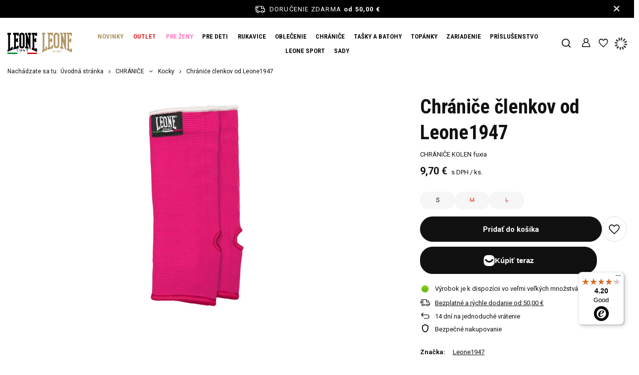

--- FILE ---
content_type: text/html; charset=utf-8
request_url: https://leone-shop.sk/sk/products/chranice-clenkov-od-leone1947-1595
body_size: 22168
content:
<!DOCTYPE html>
<html lang="sk" class="--freeShipping --vat --gross " ><head><link rel="preload" as="image" fetchpriority="high" href="https://static2.leone-shop.sk/hpeciai/d70924bb9dff5444a18c172e54c70ec7/slo_pm_Chranice-clenkov-od-Leone1947-1595_1.jpg"><meta name="viewport" content="initial-scale = 1.0, maximum-scale = 5.0, width=device-width, viewport-fit=cover"><meta http-equiv="Content-Type" content="text/html; charset=utf-8"><meta http-equiv="X-UA-Compatible" content="IE=edge"><title>Chrániče členkov Leone1947 - ružové, veľkosti S, M, L</title><meta name="keywords" content=""><meta name="description" content="Chrániče členkov značky Leone1947 | Chrániče členkov - športové oblečenie a vybavenie značky Leone"><link rel="icon" href="/gfx/slo/favicon.ico"><meta name="theme-color" content="#B19466"><meta name="msapplication-navbutton-color" content="#B19466"><meta name="apple-mobile-web-app-status-bar-style" content="#B19466"><link rel="stylesheet" type="text/css" href="/gfx/slo/projector_style.css.gzip?r=1760353469"><style>
							#photos_slider[data-skeleton] .photos__link:before {
								padding-top: calc(min((450/338 * 100%), 450px));
							}
							@media (min-width: 979px) {.photos__slider[data-skeleton] .photos__figure:not(.--nav):first-child .photos__link {
								max-height: 450px;
							}}
						</style><script>var app_shop={urls:{prefix:'data="/gfx/'.replace('data="', '')+'slo/',graphql:'/graphql/v1/'},vars:{meta:{viewportContent:'initial-scale = 1.0, maximum-scale = 5.0, width=device-width, viewport-fit=cover'},priceType:'gross',priceTypeVat:true,productDeliveryTimeAndAvailabilityWithBasket:false,geoipCountryCode:'US',fairShopLogo: { enabled: false, image: '/gfx/standards/safe_light.svg'},currency:{id:'EUR',symbol:'€',country:'eu',format:'###,##0.00',beforeValue:false,space:true,decimalSeparator:',',groupingSeparator:' '},language:{id:'slo',symbol:'sk',name:'Slovak'},omnibus:{enabled:true,rebateCodeActivate:false,hidePercentageDiscounts:false,},},txt:{priceTypeText:' s DPH',},fn:{},fnrun:{},files:[],graphql:{}};const getCookieByName=(name)=>{const value=`; ${document.cookie}`;const parts = value.split(`; ${name}=`);if(parts.length === 2) return parts.pop().split(';').shift();return false;};if(getCookieByName('freeeshipping_clicked')){document.documentElement.classList.remove('--freeShipping');}if(getCookieByName('rabateCode_clicked')){document.documentElement.classList.remove('--rabateCode');}function hideClosedBars(){const closedBarsArray=JSON.parse(localStorage.getItem('closedBars'))||[];if(closedBarsArray.length){const styleElement=document.createElement('style');styleElement.textContent=`${closedBarsArray.map((el)=>`#${el}`).join(',')}{display:none !important;}`;document.head.appendChild(styleElement);}}hideClosedBars();</script><meta name="robots" content="index,follow"><meta name="rating" content="general"><meta name="Author" content="Leone Polska Sp. z o.o. based on IdoSell - the best online selling solutions for your e-store (www.idosell.com/shop).">
<!-- Begin LoginOptions html -->

<style>
#client_new_social .service_item[data-name="service_Apple"]:before, 
#cookie_login_social_more .service_item[data-name="service_Apple"]:before,
.oscop_contact .oscop_login__service[data-service="Apple"]:before {
    display: block;
    height: 2.6rem;
    content: url('/gfx/standards/apple.svg?r=1743165583');
}
.oscop_contact .oscop_login__service[data-service="Apple"]:before {
    height: auto;
    transform: scale(0.8);
}
#client_new_social .service_item[data-name="service_Apple"]:has(img.service_icon):before,
#cookie_login_social_more .service_item[data-name="service_Apple"]:has(img.service_icon):before,
.oscop_contact .oscop_login__service[data-service="Apple"]:has(img.service_icon):before {
    display: none;
}
</style>

<!-- End LoginOptions html -->

<!-- Open Graph -->
<meta property="og:type" content="website"><meta property="og:url" content="https://leone-shop.sk/sk/products/chranice-clenkov-od-leone1947-1595
"><meta property="og:title" content="Chrániče členkov od Leone1947"><meta property="og:description" content="CHRÁNIČE KOLEN fuxia"><meta property="og:site_name" content="Leone Polska Sp. z o.o."><meta property="og:locale" content="sk_SK"><meta property="og:image" content="https://leone-shop.sk/hpeciai/ce409e9ba621c5d4124d69f3a600aab6/slo_pl_Chranice-clenkov-od-Leone1947-1595_1.jpg"><meta property="og:image:width" content="338"><meta property="og:image:height" content="450"><link rel="manifest" href="https://leone-shop.sk/data/include/pwa/6/manifest.json?t=3"><meta name="apple-mobile-web-app-capable" content="yes"><meta name="apple-mobile-web-app-status-bar-style" content="black"><meta name="apple-mobile-web-app-title" content="leone-shop.sk"><link rel="apple-touch-icon" href="/data/include/pwa/6/icon-128.png"><link rel="apple-touch-startup-image" href="/data/include/pwa/6/logo-512.png" /><meta name="msapplication-TileImage" content="/data/include/pwa/6/icon-144.png"><meta name="msapplication-TileColor" content="#2F3BA2"><meta name="msapplication-starturl" content="/"><script type="application/javascript">var _adblock = true;</script><script async src="/data/include/advertising.js"></script><script type="application/javascript">var statusPWA = {
                online: {
                    txt: "Connected to the Internet",
                    bg: "#5fa341"
                },
                offline: {
                    txt: "No Internet connection",
                    bg: "#eb5467"
                }
            }</script><script async type="application/javascript" src="/ajax/js/pwa_online_bar.js?v=1&r=6"></script><script >
window.dataLayer = window.dataLayer || [];
window.gtag = function gtag() {
dataLayer.push(arguments);
}
gtag('consent', 'default', {
'ad_storage': 'denied',
'analytics_storage': 'denied',
'ad_personalization': 'denied',
'ad_user_data': 'denied',
'wait_for_update': 500
});

gtag('set', 'ads_data_redaction', true);
</script><script id="iaiscript_1" data-requirements="W10=" data-ga4_sel="ga4script">
window.iaiscript_1 = `<${'script'}  class='google_consent_mode_update'>
gtag('consent', 'update', {
'ad_storage': 'granted',
'analytics_storage': 'granted',
'ad_personalization': 'granted',
'ad_user_data': 'granted'
});
</${'script'}>`;
</script>
<!-- End Open Graph -->

<link rel="canonical" href="https://leone-shop.sk/sk/products/chranice-clenkov-od-leone1947-1595" />

                <!-- Global site tag (gtag.js) -->
                <script  async src="https://www.googletagmanager.com/gtag/js?id=AW-17424875173"></script>
                <script >
                    window.dataLayer = window.dataLayer || [];
                    window.gtag = function gtag(){dataLayer.push(arguments);}
                    gtag('js', new Date());
                    
                    gtag('config', 'AW-17424875173', {"allow_enhanced_conversions":true});
gtag('config', 'G-K0K0P6LQD2');

                </script>
                <link rel="stylesheet" type="text/css" href="/data/designs/68596c9f92a828.53473685_41/gfx/slo/custom.css.gzip?r=1760702676">            <!-- Google Tag Manager -->
                    <script >(function(w,d,s,l,i){w[l]=w[l]||[];w[l].push({'gtm.start':
                    new Date().getTime(),event:'gtm.js'});var f=d.getElementsByTagName(s)[0],
                    j=d.createElement(s),dl=l!='dataLayer'?'&l='+l:'';j.async=true;j.src=
                    'https://www.googletagmanager.com/gtm.js?id='+i+dl;f.parentNode.insertBefore(j,f);
                    })(window,document,'script','dataLayer','GTM-N38RPHLQ');</script>
            <!-- End Google Tag Manager -->                <script>
                if (window.ApplePaySession && window.ApplePaySession.canMakePayments()) {
                    var applePayAvailabilityExpires = new Date();
                    applePayAvailabilityExpires.setTime(applePayAvailabilityExpires.getTime() + 2592000000); //30 days
                    document.cookie = 'applePayAvailability=yes; expires=' + applePayAvailabilityExpires.toUTCString() + '; path=/;secure;'
                    var scriptAppleJs = document.createElement('script');
                    scriptAppleJs.src = "/ajax/js/apple.js?v=3";
                    if (document.readyState === "interactive" || document.readyState === "complete") {
                          document.body.append(scriptAppleJs);
                    } else {
                        document.addEventListener("DOMContentLoaded", () => {
                            document.body.append(scriptAppleJs);
                        });  
                    }
                } else {
                    document.cookie = 'applePayAvailability=no; path=/;secure;'
                }
                </script>
                <script>let paypalDate = new Date();
                    paypalDate.setTime(paypalDate.getTime() + 86400000);
                    document.cookie = 'payPalAvailability_EUR=-1; expires=' + paypalDate.getTime() + '; path=/; secure';
                </script><script src="/data/gzipFile/expressCheckout.js.gz"></script><script type="text/javascript" src="/expressCheckout/smileCheckout.php?v=3"></script><style>express-checkout:not(:defined){-webkit-appearance:none;background:0 0;display:block !important;outline:0;width:100%;min-height:48px;position:relative}</style></head><body><div id="container" class="projector_page container max-width-1500"><header class=" commercial_banner"><script class="ajaxLoad">app_shop.vars.vat_registered="true";app_shop.vars.currency_format="###,##0.00";app_shop.vars.currency_before_value=false;app_shop.vars.currency_space=true;app_shop.vars.symbol="€";app_shop.vars.id="EUR";app_shop.vars.baseurl="http://leone-shop.sk/";app_shop.vars.sslurl="https://leone-shop.sk/";app_shop.vars.curr_url="%2Fsk%2Fproducts%2Fchranice-clenkov-od-leone1947-1595";var currency_decimal_separator=',';var currency_grouping_separator=' ';app_shop.vars.blacklist_extension=["exe","com","swf","js","php"];app_shop.vars.blacklist_mime=["application/javascript","application/octet-stream","message/http","text/javascript","application/x-deb","application/x-javascript","application/x-shockwave-flash","application/x-msdownload"];app_shop.urls.contact="/sk/contact";</script><div id="viewType" style="display:none"></div><div id="menu_skip" class="menu_skip"><a href="#layout" class="btn --outline --medium menu_skip__link --layout">Prejsť na obsah stránky</a><a href="#menu_categories" class="btn --outline --medium menu_skip__link --menu">Przejdź do kategorii</a></div><div id="freeShipping" class="freeShipping"><span class="freeShipping__info">Doručenie zdarma</span><strong class="freeShipping__val">
				od 
				50,00 €</strong><a href="" class="freeShipping__close" aria-label="Zatvorenie informačného panela"></a></div><div id="logo" class="d-flex align-items-center"><div class="logo_wrapper"><a class="logo_main_shop" href="/" target="_self" aria-label="Logo obchodu"><img src="/data/gfx/mask/slo/logo_6_big.svg" alt="LEONE" width="64" height="45"></a><a target="_self" href="https://leone-shop.sk/sk/menu/leone-sport-598" title="Leone it"><img class="b-lazy" src="/gfx/standards/loader.gif?r=1760353256" width="64" height="42" alt="Leone it" data-src="/data/include/img/links/1725992177.svg?t=1751024536"></a></div></div><form action="https://leone-shop.sk/sk/search" method="get" id="menu_search" class="menu_search"><a href="#showSearchForm" class="menu_search__mobile" aria-label="Vyhľadávanie"></a><div class="menu_search__block"><div class="menu_search__item --input"><input class="menu_search__input" type="text" name="text" autocomplete="off" placeholder="Zadajte, čo hľadáte" aria-label="Zadajte, čo hľadáte"><button class="menu_search__submit" type="submit" aria-label="Vyhľadávanie"></button></div><div class="menu_search__item --results search_result"></div></div></form><div id="menu_top" class="menu_top"><div id="menu_settings" class="align-items-center justify-content-center justify-content-lg-end"><div class="open_trigger" tabindex="0" aria-label="Kliknutím zmeníte dodacia krajina"><span class="d-none d-md-inline-block flag_txt"><i class="icon-truck"></i></span><div class="menu_settings_wrapper d-md-none"><div class="menu_settings_inline"><div class="menu_settings_header">
									Jazyk a mena:
								</div><div class="menu_settings_content"><span class="menu_settings_flag flag flag_slo"></span><strong class="menu_settings_value"><span class="menu_settings_language">sk</span><span> | </span><span class="menu_settings_currency">€</span></strong></div></div><div class="menu_settings_inline"><div class="menu_settings_header">
									Doručenie na adresu:
								</div><div class="menu_settings_content"><strong class="menu_settings_value">Polska</strong></div></div></div><i class="icon-angle-down d-none d-md-inline-block"></i></div><form action="https://leone-shop.sk/sk/settings.html" method="post"><ul><li><div class="form-group"><label for="menu_settings_country">Doručenie na adresu</label><div class="select-after"><select class="form-control" name="country" id="menu_settings_country"><option selected value="1143020003">Polska</option><option value="1143020182">Slovensko</option></select></div></div></li><li class="buttons"><button class="btn --solid --large" type="submit">
									Uplatnenie zmien
								</button></li></ul></form></div><div class="account_links"><a class="account_links__item" href="https://leone-shop.sk/sk/login.html"><span class="account_links__text --logged-out">Prihlásiť sa</span></a></div><div class="shopping_list_top" data-empty="true"><a href="https://leone-shop.sk/sk/shoppinglist" class="wishlist_link slt_link --empty" aria-label="Nákupné zoznamy"><span class="slt_link__text"></span></a><div class="slt_lists"><ul class="slt_lists__nav"><li class="slt_lists__nav_item" data-list_skeleton="true" data-list_id="true" data-shared="true"><a class="slt_lists__nav_link" data-list_href="true"><span class="slt_lists__nav_name" data-list_name="true"></span><span class="slt_lists__count" data-list_count="true">0</span></a></li><li class="slt_lists__nav_item --empty"><a class="slt_lists__nav_link --empty" href="https://leone-shop.sk/sk/shoppinglist"><span class="slt_lists__nav_name" data-list_name="true">Nákupný zoznam</span><span class="slt_lists__count" data-list_count="true">0</span></a></li></ul></div></div><div id="menu_basket" class="topBasket --skeleton"><a href="/basketedit.php" class="topBasket__sub" aria-label="Hodnota koša: 0,00 €"><span class="badge badge-info" aria-hidden="true"></span><strong class="topBasket__price">0,00 €</strong></a><div class="topBasket__details --products" style="display: none;"><div class="topBasket__block --labels"><label class="topBasket__item --name">Produkt</label><label class="topBasket__item --sum">Množstvo</label><label class="topBasket__item --prices">Cena</label></div><div class="topBasket__block --products"></div></div><div class="topBasket__details --shipping" style="display: none;"><span class="topBasket__name">Náklady na doručenie od</span><span id="shipppingCost"></span></div><script>
						app_shop.vars.cache_html = true;
					</script></div></div><nav id="menu_categories" class="wide" aria-label="Hlavné kategórie"><button type="button" class="navbar-toggler" aria-label="menu"><i class="icon-reorder"></i></button><div class="navbar-collapse" id="menu_navbar"><ul class="navbar-nav mx-md-n2"><li class="nav-item"><span class="nav-link-wrapper"><a  href="https://leone-shop.sk/sk/newproducts/novinky" target="_self" title="NOVINKY" class="nav-link --l1" >NOVINKY</a></span></li><li class="nav-item"><span class="nav-link-wrapper"><a  href="https://leone-shop.sk/sk/discounts/vypredaj" target="_self" title="OUTLET" class="nav-link --l1" >OUTLET</a></span></li><li class="nav-item"><span class="nav-link-wrapper"><a  href="/sk/menu/pre-zeny-1526" target="_self" title="PRE ŽENY" class="nav-link --l1" >PRE ŽENY</a><button class="nav-link-expand" type="button" aria-label="PRE ŽENY, menu"></button></span><ul class="navbar-subnav"><li class="nav-header"><a href="#backLink" class="nav-header__backLink"><i class="icon-angle-left"></i></a><a  href="/sk/menu/pre-zeny-1526" target="_self" title="PRE ŽENY" class="nav-link --l1" >PRE ŽENY</a></li><li class="nav-item empty"><a  href="/sk/menu/rukavice-1536" target="_self" title="Rukavice" class="nav-link --l2" >Rukavice</a></li><li class="nav-item empty"><a  href="/sk/menu/chranice-1539" target="_self" title="Chrániče" class="nav-link --l2" >Chrániče</a></li><li class="nav-item empty"><a  href="/sk/menu/bluzky-topy-1531" target="_self" title="Blúzky | Topy" class="nav-link --l2" >Blúzky | Topy</a></li><li class="nav-item empty"><a  href="/sk/menu/kratasy-sortky-1538" target="_self" title="Kraťasy | šortky" class="nav-link --l2" >Kraťasy | šortky</a></li><li class="nav-item empty"><a  href="/sk/menu/leginy-1532" target="_self" title="Legíny" class="nav-link --l2" >Legíny</a></li><li class="nav-item empty"><a  href="/sk/menu/mikiny-1533" target="_self" title="Mikiny" class="nav-link --l2" >Mikiny</a></li><li class="nav-item empty"><a  href="/sk/menu/nohavice-1534" target="_self" title="Nohavice" class="nav-link --l2" >Nohavice</a></li><li class="nav-item empty"><a  href="/sk/menu/sportove-sety-1535" target="_self" title="Športové sety" class="nav-link --l2" >Športové sety</a></li><li class="nav-item empty"><a  href="/sk/menu/tasky-a-batohy-1540" target="_self" title="Tašky a batohy" class="nav-link --l2" >Tašky a batohy</a></li></ul></li><li class="nav-item"><span class="nav-link-wrapper"><a  href="/sk/menu/pre-deti-433" target="_self" title="PRE DETI" class="nav-link --l1" >PRE DETI</a></span></li><li class="nav-item"><span class="nav-link-wrapper"><a  href="/sk/menu/rukavice-100" target="_self" title="RUKAVICE" class="nav-link --l1" >RUKAVICE</a><button class="nav-link-expand" type="button" aria-label="RUKAVICE, menu"></button></span><ul class="navbar-subnav"><li class="nav-header"><a href="#backLink" class="nav-header__backLink"><i class="icon-angle-left"></i></a><a  href="/sk/menu/rukavice-100" target="_self" title="RUKAVICE" class="nav-link --l1" >RUKAVICE</a></li><li class="nav-item empty"><a  href="/sk/menu/boxerske-rukavice-185" target="_self" title="Boxerské rukavice" class="nav-link --l2" >Boxerské rukavice</a></li><li class="nav-item empty"><a  href="/sk/menu/kolekcia-leone-sport-1216" target="_self" title="Kolekcia Leone Sport" class="nav-link --l2" >Kolekcia Leone Sport</a></li><li class="nav-item empty"><a  href="/sk/menu/rukavice-na-mma-1527" target="_self" title="Rukavice na MMA" class="nav-link --l2" >Rukavice na MMA</a></li><li class="nav-item empty"><a  href="/sk/menu/treningove-rukavice-189" target="_self" title="Tréningové rukavice" class="nav-link --l2" >Tréningové rukavice</a></li><li class="nav-item empty"><a  href="/sk/menu/rukavice-pre-zaciatocnikov-1546" target="_self" title="Rukavice pre začiatočníkov" class="nav-link --l2" >Rukavice pre začiatočníkov</a></li><li class="nav-item empty"><a  href="/sk/menu/rukavice-na-fit-karate-telocvicna-183" target="_self" title="Rukavice na fit | karate | telocvičňa" class="nav-link --l2" >Rukavice na fit | karate | telocvičňa</a></li></ul></li><li class="nav-item"><span class="nav-link-wrapper"><a  href="/sk/menu/oblecenie-1213" target="_self" title="OBLEČENIE" class="nav-link --l1" >OBLEČENIE</a><button class="nav-link-expand" type="button" aria-label="OBLEČENIE, menu"></button></span><ul class="navbar-subnav"><li class="nav-header"><a href="#backLink" class="nav-header__backLink"><i class="icon-angle-left"></i></a><a  href="/sk/menu/oblecenie-1213" target="_self" title="OBLEČENIE" class="nav-link --l1" >OBLEČENIE</a></li><li class="nav-item empty"><a  href="/sk/menu/tricka-kosele-rashguard-1446" target="_self" title="Tričká | Košele | Rashguard" class="nav-link --l2" >Tričká | Košele | Rashguard</a></li><li class="nav-item empty"><a  href="/sk/menu/mikiny-1447" target="_self" title="Mikiny" class="nav-link --l2" >Mikiny</a></li><li class="nav-item empty"><a  href="/sk/menu/kratasy-sortky-173" target="_self" title="Kraťasy | šortky" class="nav-link --l2" >Kraťasy | šortky</a></li><li class="nav-item empty"><a  href="/sk/menu/leginy-1537" target="_self" title="Legíny" class="nav-link --l2" >Legíny</a></li><li class="nav-item empty"><a  href="/sk/menu/nohavice-164" target="_self" title="Nohavice" class="nav-link --l2" >Nohavice</a></li><li class="nav-item empty"><a  href="/sk/menu/teplakove-supravy-1449" target="_self" title="Teplákové súpravy" class="nav-link --l2" >Teplákové súpravy</a></li><li class="nav-item empty"><a  href="/sk/menu/zupany-kimona-214" target="_self" title="Župany | Kimoná" class="nav-link --l2" >Župany | Kimoná</a></li></ul></li><li class="nav-item nav-open"><span class="nav-link-wrapper"><a  href="/sk/menu/chranice-135" target="_self" title="CHRÁNIČE" class="nav-link --l1 active" >CHRÁNIČE</a><button class="nav-link-expand" type="button" aria-label="CHRÁNIČE, menu"></button></span><ul class="navbar-subnav"><li class="nav-header"><a href="#backLink" class="nav-header__backLink"><i class="icon-angle-left"></i></a><a  href="/sk/menu/chranice-135" target="_self" title="CHRÁNIČE" class="nav-link --l1 active" >CHRÁNIČE</a></li><li class="nav-item empty"><a  href="/sk/menu/celuste-195" target="_self" title="Čeľuste" class="nav-link --l2" >Čeľuste</a></li><li class="nav-item empty"><a  href="/sk/menu/obvazy-158" target="_self" title="Obväzy" class="nav-link --l2" >Obväzy</a></li><li class="nav-item empty"><a  href="/sk/menu/prilby-182" target="_self" title="Prilby" class="nav-link --l2" >Prilby</a></li><li class="nav-item nav-open empty"><a  href="/sk/menu/kocky-216" target="_self" title="Kocky" class="nav-link --l2 active" >Kocky</a></li><li class="nav-item empty"><a  href="/sk/menu/tibia-196" target="_self" title="Tibia" class="nav-link --l2" >Tibia</a></li><li class="nav-item empty"><a  href="/sk/menu/telo-199" target="_self" title="Telo" class="nav-link --l2" >Telo</a></li><li class="nav-item empty"><a  href="/sk/menu/stity-159" target="_self" title="Štíty" class="nav-link --l2" >Štíty</a></li><li class="nav-item empty"><a  href="/sk/menu/podvesy-198" target="_self" title="Podvesy" class="nav-link --l2" >Podvesy</a></li><li class="nav-item empty"><a  href="/sk/menu/kolena-a-lakte-1214" target="_self" title="Kolená a lakte" class="nav-link --l2" >Kolená a lakte</a></li><li class="nav-item empty"><a  href="/sk/menu/nohy-1224" target="_self" title="Nohy" class="nav-link --l2" >Nohy</a></li><li class="nav-item --all empty"><a class="nav-link --l2" href="/sk/menu/chranice-135">+ Zobraziť všetky</a></li></ul></li><li class="nav-item"><span class="nav-link-wrapper"><a  href="/sk/menu/tasky-a-batohy-458" target="_self" title="TAŠKY A BATOHY" class="nav-link --l1" >TAŠKY A BATOHY</a><button class="nav-link-expand" type="button" aria-label="TAŠKY A BATOHY, menu"></button></span><ul class="navbar-subnav"><li class="nav-header"><a href="#backLink" class="nav-header__backLink"><i class="icon-angle-left"></i></a><a  href="/sk/menu/tasky-a-batohy-458" target="_self" title="TAŠKY A BATOHY" class="nav-link --l1" >TAŠKY A BATOHY</a></li><li class="nav-item empty"><a  href="/sk/menu/batohy-177" target="_self" title="Batohy" class="nav-link --l2" >Batohy</a></li><li class="nav-item empty"><a  href="/sk/menu/tasky-175" target="_self" title="Tašky" class="nav-link --l2" >Tašky</a></li></ul></li><li class="nav-item"><span class="nav-link-wrapper"><a  href="/sk/menu/topanky-181" target="_self" title="TOPÁNKY" class="nav-link --l1" >TOPÁNKY</a><button class="nav-link-expand" type="button" aria-label="TOPÁNKY, menu"></button></span><ul class="navbar-subnav"><li class="nav-header"><a href="#backLink" class="nav-header__backLink"><i class="icon-angle-left"></i></a><a  href="/sk/menu/topanky-181" target="_self" title="TOPÁNKY" class="nav-link --l1" >TOPÁNKY</a></li><li class="nav-item empty"><a  href="/sk/menu/sportova-obuv-1528" target="_self" title="Športová obuv" class="nav-link --l2" >Športová obuv</a></li><li class="nav-item empty"><a  href="/sk/menu/zabky-1261" target="_self" title="Žabky" class="nav-link --l2" >Žabky</a></li></ul></li><li class="nav-item"><span class="nav-link-wrapper"><a  href="/sk/menu/zariadenie-166" target="_self" title="ZARIADENIE" class="nav-link --l1" >ZARIADENIE</a><button class="nav-link-expand" type="button" aria-label="ZARIADENIE, menu"></button></span><ul class="navbar-subnav"><li class="nav-header"><a href="#backLink" class="nav-header__backLink"><i class="icon-angle-left"></i></a><a  href="/sk/menu/zariadenie-166" target="_self" title="ZARIADENIE" class="nav-link --l1" >ZARIADENIE</a></li><li class="nav-item empty"><a  href="/sk/menu/hrusky-171" target="_self" title="Hrušky" class="nav-link --l2" >Hrušky</a></li><li class="nav-item empty"><a  href="/sk/menu/lopty-174" target="_self" title="Lopty" class="nav-link --l2" >Lopty</a></li><li class="nav-item empty"><a  href="/sk/menu/vrecia-192" target="_self" title="Vrecia" class="nav-link --l2" >Vrecia</a></li><li class="nav-item empty"><a  href="/sk/menu/stity-193" target="_self" title="Štíty " class="nav-link --l2" >Štíty </a></li></ul></li><li class="nav-item"><span class="nav-link-wrapper"><a  href="/sk/menu/prislusenstvo-152" target="_self" title="PRÍSLUŠENSTVO" class="nav-link --l1" >PRÍSLUŠENSTVO</a><button class="nav-link-expand" type="button" aria-label="PRÍSLUŠENSTVO, menu"></button></span><ul class="navbar-subnav"><li class="nav-header"><a href="#backLink" class="nav-header__backLink"><i class="icon-angle-left"></i></a><a  href="/sk/menu/prislusenstvo-152" target="_self" title="PRÍSLUŠENSTVO" class="nav-link --l1" >PRÍSLUŠENSTVO</a></li><li class="nav-item empty"><a  href="/sk/menu/boxerske-doplnky-1529" target="_self" title="Boxerské doplnky" class="nav-link --l2" >Boxerské doplnky</a></li><li class="nav-item empty"><a  href="/sk/menu/uteraky-178" target="_self" title="Uteráky" class="nav-link --l2" >Uteráky</a></li><li class="nav-item empty"><a  href="/sk/menu/starostlivost-1530" target="_self" title="Starostlivosť" class="nav-link --l2" >Starostlivosť</a></li><li class="nav-item empty"><a  href="/sk/menu/trening-do-posilnovne-1525" target="_self" title="Tréning | do posilňovne" class="nav-link --l2" >Tréning | do posilňovne</a></li></ul></li><li class="nav-item"><span class="nav-link-wrapper"><a  href="/sk/menu/leone-sport-598" target="_self" title="LEONE SPORT" class="nav-link --l1" >LEONE SPORT</a><button class="nav-link-expand" type="button" aria-label="LEONE SPORT, menu"></button></span><ul class="navbar-subnav"><li class="nav-header"><a href="#backLink" class="nav-header__backLink"><i class="icon-angle-left"></i></a><a  href="/sk/menu/leone-sport-598" target="_self" title="LEONE SPORT" class="nav-link --l1" >LEONE SPORT</a></li><li class="nav-item empty"><a  href="/sk/menu/rukavice-1463" target="_self" title="RUKAVICE" class="nav-link --l2" >RUKAVICE</a></li><li class="nav-item empty"><a  href="/sk/menu/prilby-1464" target="_self" title="PŘILBY" class="nav-link --l2" >PŘILBY</a></li><li class="nav-item empty"><a  href="/sk/menu/stity-1465" target="_self" title="ŠTÍTY" class="nav-link --l2" >ŠTÍTY</a></li><li class="nav-item --all empty"><a class="nav-link --l2" href="/sk/menu/leone-sport-598">+ Zobraziť všetky</a></li></ul></li><li class="nav-item"><span class="nav-link-wrapper"><a  href="/sk/menu/sady-1543" target="_self" title="SADY" class="nav-link --l1" >SADY</a></span></li></ul></div></nav><div id="breadcrumbs" class="breadcrumbs"><div class="back_button"><button id="back_button"></button></div><nav class="list_wrapper" aria-label="Navigácia po omrvinkách"><ol><li><span>Nachádzate sa tu:  </span></li><li class="bc-main"><span><a href="/">Úvodná stránka</a></span></li><li class="category bc-item-1 --more"><a class="category" href="/sk/menu/chranice-135">CHRÁNIČE</a><ul class="breadcrumbs__sub"><li class="breadcrumbs__item"><a class="breadcrumbs__link --link" href="/sk/menu/celuste-195">Čeľuste</a></li><li class="breadcrumbs__item"><a class="breadcrumbs__link --link" href="/sk/menu/obvazy-158">Obväzy</a></li><li class="breadcrumbs__item"><a class="breadcrumbs__link --link" href="/sk/menu/prilby-182">Prilby</a></li><li class="breadcrumbs__item"><a class="breadcrumbs__link --link" href="/sk/menu/kocky-216">Kocky</a></li><li class="breadcrumbs__item"><a class="breadcrumbs__link --link" href="/sk/menu/tibia-196">Tibia</a></li><li class="breadcrumbs__item"><a class="breadcrumbs__link --link" href="/sk/menu/telo-199">Telo</a></li><li class="breadcrumbs__item"><a class="breadcrumbs__link --link" href="/sk/menu/stity-159">Štíty</a></li><li class="breadcrumbs__item"><a class="breadcrumbs__link --link" href="/sk/menu/podvesy-198">Podvesy</a></li><li class="breadcrumbs__item"><a class="breadcrumbs__link --link" href="/sk/menu/kolena-a-lakte-1214">Kolená a lakte</a></li><li class="breadcrumbs__item"><a class="breadcrumbs__link --link" href="/sk/menu/nohy-1224">Nohy</a></li></ul></li><li class="category bc-item-2 bc-active" aria-current="page"><a class="category" href="/sk/menu/kocky-216">Kocky</a></li><li class="bc-active bc-product-name" aria-current="page"><span>Chrániče členkov od Leone1947</span></li></ol></nav></div></header><div id="layout" class="row clearfix"><aside class="col-3"><section class="shopping_list_menu"><div class="shopping_list_menu__block --lists slm_lists" data-empty="true"><span class="slm_lists__label">Nákupné zoznamy</span><ul class="slm_lists__nav"><li class="slm_lists__nav_item" data-list_skeleton="true" data-list_id="true" data-shared="true"><a class="slm_lists__nav_link" data-list_href="true"><span class="slm_lists__nav_name" data-list_name="true"></span><span class="slm_lists__count" data-list_count="true">0</span></a></li><li class="slm_lists__nav_header"><span class="slm_lists__label">Nákupné zoznamy</span></li><li class="slm_lists__nav_item --empty"><a class="slm_lists__nav_link --empty" href="https://leone-shop.sk/sk/shoppinglist"><span class="slm_lists__nav_name" data-list_name="true">Nákupný zoznam</span><span class="slm_lists__count" data-list_count="true">0</span></a></li></ul><a href="#manage" class="slm_lists__manage d-none align-items-center d-md-flex">Spravujte svoje zoznamy</a></div><div class="shopping_list_menu__block --bought slm_bought"><a class="slm_bought__link d-flex" href="https://leone-shop.sk/sk/products-bought.html">
				Zoznam doteraz objednaných produktov
			</a></div><div class="shopping_list_menu__block --info slm_info"><strong class="slm_info__label d-block mb-3">Ako funguje nákupný zoznam?</strong><ul class="slm_info__list"><li class="slm_info__list_item d-flex mb-3">
					Po prihlásení môžete na nákupný zoznam uložiť ľubovoľný počet produktov na neobmedzený čas.
				</li><li class="slm_info__list_item d-flex mb-3">
					Pridanie produktu do nákupného zoznamu neznamená, že ste si ho automaticky rezervovali.
				</li><li class="slm_info__list_item d-flex mb-3">
					Pre neprihlásených zákazníkov sa nákupný zoznam ukladá až do uplynutia relácie (približne 24 hodín).
				</li></ul></div></section><div id="mobileCategories" class="mobileCategories"><div class="mobileCategories__item --menu"><button type="button" class="mobileCategories__link --active" data-ids="#menu_search,.shopping_list_menu,#menu_search,#menu_navbar,#menu_navbar3, #menu_blog">
                            menu
                        </button></div><div class="mobileCategories__item --account"><button type="button" class="mobileCategories__link" data-ids="#menu_contact,#login_menu_block">
                            Účet
                        </button></div><div class="mobileCategories__item --settings"><button type="button" class="mobileCategories__link" data-ids="#menu_settings">
                                Nastavenia
                            </button></div></div><div class="setMobileGrid" data-item="#menu_navbar"></div><div class="setMobileGrid" data-item="#menu_navbar3" data-ismenu1="true"></div><div class="setMobileGrid" data-item="#menu_blog"></div><div class="login_menu_block d-lg-none" id="login_menu_block"><a class="sign_in_link" href="/login.php" title=""><i class="icon-user"></i><span>Prihlásiť sa</span></a><a class="registration_link" href="/client-new.php?register" title=""><i class="icon-lock"></i><span>Registrácia</span></a><a class="order_status_link" href="/order-open.php" title=""><i class="icon-globe"></i><span>Kontrola stavu objednávky</span></a></div><div class="setMobileGrid" data-item="#menu_contact"></div><div class="setMobileGrid" data-item="#menu_settings"></div></aside><main id="content" class="col-12"><div id="menu_compare_product" class="compare mb-2 pt-sm-3 pb-sm-3 mb-sm-3" style="display: none;"><div class="compare__label d-none d-sm-block">Pridané na porovnanie</div><div class="compare__sub"></div><div class="compare__buttons"><a class="compare__button btn --solid --secondary" href="https://leone-shop.sk/sk/product-compare.html" title="Porovnať všetky produkty" target="_blank"><span>Porovnať produkty </span><span class="d-sm-none">(0)</span></a><a class="compare__button --remove btn d-none d-sm-block" href="https://leone-shop.sk/sk/settings.html?comparers=remove&amp;product=###" title="Odstránenie všetkých produktov">
                        Odstrániť produkty
                    </a></div><script>
                        var cache_html = true;
                    </script></div><section id="projector_photos" class="photos" data-thumbnails="false" data-thumbnails-count="auto" data-thumbnails-horizontal="false" data-thumbnails-arrows="false" data-thumbnails-slider="true" data-thumbnails-enable="true" data-slider-fade-effect="true" data-slider-enable="true" data-slider-freemode="false" data-slider-centered="false"><div id="photos_slider" class="photos__slider swiper" data-skeleton="true" data-photos-count="1"><div class="photos___slider_wrapper swiper-wrapper"><figure class="photos__figure swiper-slide " data-slide-index="0"><img class="photos__photo" width="338" height="450" src="https://static2.leone-shop.sk/hpeciai/d70924bb9dff5444a18c172e54c70ec7/slo_pm_Chranice-clenkov-od-Leone1947-1595_1.jpg" data-img_high_res="https://static1.leone-shop.sk/hpeciai/ce409e9ba621c5d4124d69f3a600aab6/slo_pl_Chranice-clenkov-od-Leone1947-1595_1.jpg" alt="Chrániče členkov od Leone1947"></figure></div><div class="galleryPagination"><div class="swiper-pagination"></div></div><div class="galleryNavigation"><div class="swiper-button-prev --rounded"><i class="icon-angle-left"></i></div><div class="swiper-button-next --rounded"><i class="icon-angle-right"></i></div></div></div></section><template id="GalleryModalTemplate"><div class="gallery_modal__wrapper" id="galleryModal"><div class="gallery_modal__header"><div class="gallery_modal__counter"></div><div class="gallery_modal__name">Chrániče členkov od Leone1947</div></div><div class="gallery_modal__sliders photos --gallery-modal"></div><div class="galleryNavigation"><div class="swiper-button-prev --rounded"><i class="icon-angle-left"></i></div><div class="swiper-button-next --rounded"><i class="icon-angle-right"></i></div></div></div></template><section id="projector_productname" class="product_name"><div class="product_name__block --name mb-2"><h1 class="product_name__name m-0">Chrániče členkov od Leone1947</h1></div><div class="product_name__block --description mb-3"><ul><li>CHRÁNIČE KOLEN fuxia</li></ul></div></section><script class="ajaxLoad">
	cena_raty = 9.70;
	client_login = 'false';
	
	client_points = '';
	points_used = '';
	shop_currency = '€';
	trust_level = '0';

	window.product_config = {
		// Czy produkt jest kolekcją
		isCollection: false,
		isBundleOrConfigurator: false,
		// Czy produkt zawiera rabat ilościowy
		hasMultiPackRebate: false,
		// Flaga czy produkt ma ustawione ceny per rozmiar
		hasPricesPerSize: false,
		// Flaga czy włączone są subskrypcje
		hasSubscriptionsEnabled: false,
		// Typ subskrypcji
		subscriptionType: false,
	};

	window.product_data = [{
		// ID produktu
		id: 1595,
		// Typ produktu
		type: "product_item",
		selected: true,
		// Wybrany rozmiar
		selected_size_list: [],
	
		// Punkty - produkt
		for_points: false,
	
		// Ilośc punktów
		points: false,
		// Ilość otrzymanych punktów za zakup
		pointsReceive: false,
		// Jednostki
		unit: {
			name: "ks.",
			plural: "ks.",
			singular: "ks.",
			precision: "0",
			sellBy: 1,
		},
		// Waluta
		currency: "€",
		// Domyślne ceny produktu
		base_price: {
			maxprice: "9.70",
			maxprice_formatted: "9,70 €",
			maxprice_net: "7.91",
			maxprice_net_formatted: "7,91 €",
			minprice: "9.70",
			minprice_formatted: "9,70 €",
			minprice_net: "7.91",
			minprice_net_formatted: "7,91 €",
			size_max_maxprice_net: "0.00",
			size_min_maxprice_net: "0.00",
			size_max_maxprice_net_formatted: "0,00 €",
			size_min_maxprice_net_formatted: "0,00 €",
			size_max_maxprice: "0.00",
			size_min_maxprice: "0.00",
			size_max_maxprice_formatted: "0,00 €",
			size_min_maxprice_formatted: "0,00 €",
			price_unit_sellby: "9.70",
			value: "9.70",
			price_formatted: "9,70 €",
			price_net: "7.91",
			price_net_formatted: "7,91 €",
			vat: "23",
			worth: "9.7",
			worth_net: "7.89",
			worth_formatted: "9,70 €",
			worth_net_formatted: "7,89 €",
			basket_enable: "y",
			special_offer: "false",
			rebate_code_active: "n",
			priceformula_error: "false",
			
		},
		// Zakresy ilości produktu
		order_quantity_range: {
			subscription_min_quantity: false,
			
		},
		// Rozmiary
		sizes: [
			{
				name: "S",
				id: "3",
				product_id: 1595,
				amount: 9,
				amount_mo: 0,
				amount_mw: 9,
				amount_mp: 0,
				selected: false,
				// Punkty - rozmiar
				for_points: false,
				phone_price: false,
				
				availability: {
					visible: true,
					description: "Výrobok je k dispozícii vo veľmi veľkých množstvách",
					description_tel: "",
					status: "enable",
					icon: "/data/lang/slo/available_graph/graph_6_4.png",
					icon_tel: "",
					delivery_days_undefined: false,
				},
				
				price: {
					price: {
						gross: {
								value: 9.70,

								formatted: "9,70 €"
							}
					},
					omnibusPrice: {
						gross: false
					},
					omnibusPriceDetails: {
						youSavePercent: null,

						omnibusPriceIsHigherThanSellingPrice:false,

						newPriceEffectiveUntil: {
							formatted: ''
						},
					},
					min: {
						gross: false
					},
					max: {
						gross: false
					},
					youSavePercent: null,
					beforeRebate: {
						gross: false
					},
					beforeRebateDetails: {
						youSavePercent: null
					},
					advancePrice: {
						gross: null
					},
					suggested: {
						gross: false
					},
					advance: {
						gross: false
					},
					rebateNumber:false
				},
				shippingTime: {
					shippingTime: {
						time: {
							days: 0,
							hours: 0,
							minutes: 0,
						},
						weekDay: 2,
						weekAmount: 0,
						today: true,
					},
					time: "2026-01-27 14:00",
					unknownTime: false,
					todayShipmentDeadline: "11:00:00",
				}},
			{
				name: "M",
				id: "4",
				product_id: 1595,
				amount: 0,
				amount_mo: 0,
				amount_mw: 0,
				amount_mp: 0,
				selected: false,
				// Punkty - rozmiar
				for_points: false,
				phone_price: false,
				
				availability: {
					visible: true,
					description: "Produkt nie je k dispozícii",
					description_tel: "",
					status: "disable",
					icon: "/data/lang/slo/available_graph/graph_6_5.png",
					icon_tel: "",
					delivery_days_undefined: false,
				},
				
				price: {
					price: {
						gross: {
								value: 9.70,

								formatted: "9,70 €"
							}
					},
					omnibusPrice: {
						gross: false
					},
					omnibusPriceDetails: {
						youSavePercent: null,

						omnibusPriceIsHigherThanSellingPrice:false,

						newPriceEffectiveUntil: {
							formatted: ''
						},
					},
					min: {
						gross: false
					},
					max: {
						gross: false
					},
					youSavePercent: null,
					beforeRebate: {
						gross: false
					},
					beforeRebateDetails: {
						youSavePercent: null
					},
					advancePrice: {
						gross: null
					},
					suggested: {
						gross: false
					},
					advance: {
						gross: false
					},
					rebateNumber:false
				},
				shippingTime: {
					shippingTime: {
						time: {
							days: false,
							hours: false,
							minutes: false,
						},
						weekDay: false,
						weekAmount: false,
						today: false,
					},
					time: false,
					unknownTime: false,
					todayShipmentDeadline: false,
				}},
			{
				name: "L",
				id: "5",
				product_id: 1595,
				amount: 0,
				amount_mo: 0,
				amount_mw: 0,
				amount_mp: 0,
				selected: false,
				// Punkty - rozmiar
				for_points: false,
				phone_price: false,
				
				availability: {
					visible: true,
					description: "Produkt nie je k dispozícii",
					description_tel: "",
					status: "disable",
					icon: "/data/lang/slo/available_graph/graph_6_5.png",
					icon_tel: "",
					delivery_days_undefined: false,
				},
				
				price: {
					price: {
						gross: {
								value: 9.70,

								formatted: "9,70 €"
							}
					},
					omnibusPrice: {
						gross: false
					},
					omnibusPriceDetails: {
						youSavePercent: null,

						omnibusPriceIsHigherThanSellingPrice:false,

						newPriceEffectiveUntil: {
							formatted: ''
						},
					},
					min: {
						gross: false
					},
					max: {
						gross: false
					},
					youSavePercent: null,
					beforeRebate: {
						gross: false
					},
					beforeRebateDetails: {
						youSavePercent: null
					},
					advancePrice: {
						gross: null
					},
					suggested: {
						gross: false
					},
					advance: {
						gross: false
					},
					rebateNumber:false
				},
				shippingTime: {
					shippingTime: {
						time: {
							days: false,
							hours: false,
							minutes: false,
						},
						weekDay: false,
						weekAmount: false,
						today: false,
					},
					time: false,
					unknownTime: false,
					todayShipmentDeadline: false,
				}},
			
		],
		
		subscription: {
			rangeEnabled: false,
			min: {
				price: {
					gross: {
						value: "9.70",
					},
					net: {
						value: ""
					},
				},
				save: "",
				before: "9.70"
			},
			max: false,
		},
	}];
</script><form id="projector_form" class="projector_details is-validated " action="https://leone-shop.sk/sk/basketchange.html" method="post" data-product_id="1595" data-type="product_item" data-bundle_configurator="false" data-price-type="gross" data-product-display-type="single-with-variants"><button form="projector_form" style="display:none;" type="submit"></button><input form="projector_form" id="projector_product_hidden" type="hidden" name="product" value="1595"><input form="projector_form" id="projector_size_hidden" type="hidden" name="size" autocomplete="off"><input form="projector_form" id="projector_mode_hidden" type="hidden" name="mode" value="1"><div class="projector_details__wrapper --expchck"><div id="projector_sizes_section" class="projector_sizes"><span class="projector_sizes__label">Veľkosť</span><div class="projector_sizes__sub"><a class="projector_sizes__item" data-product-id="1595" data-size-type="3" href="/sk/products/chranice-clenkov-od-leone1947-1595?selected_size=3"><span class="projector_sizes__name" aria-label="Veľkosť produktu: S">S</span></a><a class="projector_sizes__item --disabled" data-product-id="1595" data-size-type="4" href="/sk/products/chranice-clenkov-od-leone1947-1595?selected_size=4"><span class="projector_sizes__name" aria-label="Veľkosť produktu: M">M</span></a><a class="projector_sizes__item --disabled" data-product-id="1595" data-size-type="5" href="/sk/products/chranice-clenkov-od-leone1947-1595?selected_size=5"><span class="projector_sizes__name" aria-label="Veľkosť produktu: L">L</span></a></div></div><div id="projector_prices_section" class="projector_prices "><div class="projector_prices__price_wrapper"><h2 class="projector_prices__price" id="projector_price_value" data-price="9.70"><span>9,70 €</span></h2><div class="projector_prices__info"><span class="projector_prices__vat"><span class="price_vat"> s DPH</span></span><span class="projector_prices__unit_sep">
							/
					</span><span class="projector_prices__unit_sellby" id="projector_price_unit_sellby">1</span><span class="projector_prices__unit" id="projector_price_unit">ks.</span></div></div><div class="projector_prices__lowest_price omnibus_price"><span class="omnibus_price__text">Najnižšia cena od 30 dní pred zľavou: </span><del id="projector_omnibus_price_value" class="omnibus_price__value" data-price=""></del><span class="projector_prices__unit_sep">
				/
		</span><span class="projector_prices__unit_sellby" style="display:none">1</span><span class="projector_prices__unit">ks.</span><span class="projector_prices__percent" id="projector_omnibus_percent"></span></div><div class="projector_prices__maxprice_wrapper --active" id="projector_price_maxprice_wrapper"><span class="projector_prices__maxprice_label">Bežná cena: </span><del id="projector_price_maxprice" class="projector_prices__maxprice" data-price=""></del><span class="projector_prices__unit_sep">
				/
		</span><span class="projector_prices__unit_sellby" style="display:none">1</span><span class="projector_prices__unit">ks.</span><span class="projector_prices__percent" id="projector_maxprice_percent"></span></div><div class="projector_prices__points" id="projector_points_wrapper"><div class="projector_prices__points_wrapper" id="projector_price_points_wrapper"><span id="projector_button_points_basket" class="projector_prices__points_buy" title="Prihláste sa, ak chcete kúpiť tento produkt za body"><span class="projector_prices__points_price_text">Môžete kúpiť za </span><span class="projector_prices__points_price" id="projector_price_points" data-price=""><span class="projector_currency"> bod.</span></span></span></div></div></div><div id="projector_buttons_section" class="projector_buy" data-buttons-variant="button-with-favorite"><div class="projector_buy__number_wrapper"><div class="projector_buy__number_inputs"><select class="projector_buy__number f-select"><option value="1" selected>1</option><option value="2">2</option><option value="3">3</option><option value="4">4</option><option value="5">5</option><option data-more="true">
								viac
							</option></select><div class="projector_buy__more"><input form="projector_form" class="projector_buy__more_input" type="number" name="number" id="projector_number" data-sellby="1" step="1" aria-label="Počet produktov" data-prev="1" value="1"></div></div><div class="projector_buy__number_amounts d-none"><span class="number_description">z </span><span class="number_amount"></span><span class="number_unit"></span></div></div><button form="projector_form" class="projector_buy__button btn --solid --large" id="projector_button_basket" type="submit">
				Pridať do košíka
			</button><a class="projector_buy__shopping_list" href="#addToShoppingList" title="Kliknutím pridáte produkt do nákupného zoznamu"></a></div><div id="projector_tell_availability_section" class="projector_tell_availability_section projector_tell_availability"><div class="projector_tell_availability__block --link"><a class="projector_tell_availability__link btn --solid --outline --solid --extrasmall tell_availability_link_handler" href="#tellAvailability">Informujte ma o dostupnosti produktu</a></div></div><template id="tell_availability_dialog_template"><form class="projector_tell_availability__block --dialog is-validated" id="tell_availability_dialog"><h6 class="headline"><span class="headline__name">Výrobok je vypredaný</span></h6><div class="projector_tell_availability__info_top"><span>Keď bude produkt opäť k dispozícii, dostanete od nás e-mailové upozornenie.</span></div><div class="projector_tell_availability__email f-group --small"><div class="f-feedback --required"><input type="text" class="f-control --validate" name="availability_email" data-graphql="email" required="required" id="tellAvailabilityEmail"><label class="f-label" for="tellAvailabilityEmail">Vaša e-mailová adresa</label><span class="f-control-feedback"></span><div class="f-message"></div></div></div><div class="projector_tell_availability__button_wrapper"><button type="button" class="projector_tell_availability__button btn --solid --large">
				Oznámenie o dostupnosti
			</button></div><div class="projector_tell_availability__info1"><span>Údaje sa spracúvajú v súlade s </span><a href="/sk/privacy-and-cookie-notice">zásady ochrany osobných údajov</a><span>. Jeho odoslaním akceptujete jeho ustanovenia. </span></div><div class="projector_tell_availability__info2"><span>Uvedené údaje sa nepoužívajú na zasielanie informačných bulletinov ani inej reklamy. Aktiváciou oznámenia súhlasíte s tým, že vám môžeme zasielať informácie o opätovnej dostupnosti tohto produktu len jednorazovo. </span></div></form></template><div id="projector_oneclick_section" class="projector_oneclick_section"><express-checkout></express-checkout></div><div id="projector_additional_section" class="projector_info"><div class="projector_info__item --status projector_status" id="projector_status"><span id="projector_status_gfx_wrapper" class="projector_status__gfx_wrapper projector_info__icon"><img id="projector_status_gfx" class="projector_status__gfx" src="/data/lang/slo/available_graph/graph_6_4.png" alt="Výrobok je k dispozícii vo veľmi veľkých množstvách"></span><div id="projector_shipping_unknown" class="projector_status__unknown --hide"><span class="projector_status__unknown_text"><a href="/sk/contact" target="_blank">Kontaktujte personál predajne</a>, odhadnúť čas potrebný na prípravu tohto výrobku na prepravu.
				</span></div><div id="projector_status_wrapper" class="projector_status__wrapper"><div class="projector_status__description" id="projector_status_description">Výrobok je k dispozícii vo veľmi veľkých množstvách</div><div id="projector_shipping_info" class="projector_status__info --hide"><strong class="projector_status__info_label --hide" id="projector_delivery_label">Doprava </strong><strong class="projector_status__info_days --hide" id="projector_delivery_days"></strong><span class="projector_status__info_amount --hide" id="projector_amount" data-status-pattern=" (%d na sklade)"></span></div></div></div><div class="projector_info__item --shipping projector_shipping --active" id="projector_shipping_dialog"><span class="projector_shipping__icon projector_info__icon"></span><a class="projector_shipping__info projector_info__link" href="#shipping_info"><span class="projector_shipping__text">Bezplatné a rýchle dodanie</span><span class="projector_shipping__text_from"> od </span><span class="projector_shipping__price">50,00 €</span></a></div><div class="projector_info__item --returns projector_returns" id="projector_returns"><span class="projector_returns__icon projector_info__icon"></span><span class="projector_returns__info projector_info__link"><span class="projector_returns__days">14</span> dní na jednoduché vrátenie</span></div><div class="projector_info__item --stocks projector_stocks" id="projector_stocks"><span class="projector_stocks__icon projector_info__icon"></span><a class="projector_stocks__info projector_info__link --link" href="/product-stocks.php?product=1595">
						Zistite, v ktorom obchode si môžete tovar prezrieť a kúpiť
					</a><div id="product_stocks" class="product_stocks"><div class="product_stocks__block --product pb-3"><div class="product_stocks__product d-flex align-items-center"><img class="product_stocks__icon mr-4" src="https://static3.leone-shop.sk/hpeciai/43626e3a161bf1c7845a5bf456e63076/pol_il_Ochraniacze-na-kostki-Leone1947-fuksja-elastyczne-opaski-wspierajace-staw-skokowy-1595.jpg" alt="Chrániče členkov od Leone1947"><div class="product_stocks__details"><strong class="product_stocks__name d-block pr-2">Chrániče členkov od Leone1947</strong><div class="product_stocks__sizes row mx-n1"><a href="#3" class="product_stocks__size select_button col mx-1 mt-2 flex-grow-0 flex-shrink-0" data-type="3">S</a><a href="#4" class="product_stocks__size select_button col mx-1 mt-2 flex-grow-0 flex-shrink-0" data-type="4" data-disabled="true">M</a><a href="#5" class="product_stocks__size select_button col mx-1 mt-2 flex-grow-0 flex-shrink-0" data-type="5" data-disabled="true">L</a></div></div></div></div><div class="product_stocks__block --stocks --skeleton"></div></div></div><div class="projector_info__item --safe projector_safe" id="projector_safe"><span class="projector_safe__icon projector_info__icon"></span><span class="projector_safe__info projector_info__link">Bezpečné nakupovanie</span></div><div class="projector_info__item --points projector_points_recive --inactive" id="projector_points_recive"><span class="projector_points_recive__icon projector_info__icon"></span><span class="projector_points_recive__info projector_info__link"><span class="projector_points_recive__text">Po zakúpení dostanete </span><span class="projector_points_recive__value" id="projector_points_recive_points"> bod.</span></span></div><section id="projector_dictionary" class="section dictionary"><div class="dictionary__group --first --no-group"><div class="dictionary__param mb-4" data-producer="true"><div class="dictionary__name mr-3"><span class="dictionary__name_txt">Značka</span></div><div class="dictionary__values"><div class="dictionary__value"><a class="dictionary__value_txt" href="/sk/producers/leone1947-1308137277" title="Kliknutím zobrazíte všetky produkty značky">Leone1947</a></div></div></div><div class="dictionary__param mb-4" data-code="true"><div class="dictionary__name mr-3"><span class="dictionary__name_txt">Symbol</span></div><div class="dictionary__values"><div class="dictionary__value"><span class="dictionary__value_txt">AB718/19/S</span></div></div></div><div class="dictionary__param mb-4" data-producer_code="true"><div class="dictionary__name mr-3"><span class="dictionary__name_txt">Kód výrobcu</span></div><div class="dictionary__values"><div class="dictionary__value"><span class="dictionary__value_txt"><span class="dictionary__producer_code --name">S</span><span class="dictionary__producer_code --value">8050046702804</span></span></div><div class="dictionary__value"><span class="dictionary__value_txt"><span class="dictionary__producer_code --name">M</span><span class="dictionary__producer_code --value">8050046702798</span></span></div><div class="dictionary__value"><span class="dictionary__value_txt"><span class="dictionary__producer_code --name">L</span><span class="dictionary__producer_code --value">8050046702781</span></span></div></div></div><div class="dictionary__param mb-4"><div class="dictionary__name mr-3"><span class="dictionary__name_txt">Bezpečnostné parametre</span></div><div class="dictionary__values"><div class="dictionary__value"><span class="dictionary__value_txt">CA</span></div></div></div><div class="dictionary__param mb-4"><div class="dictionary__name mr-3"><span class="dictionary__name_txt">Mark</span></div><div class="dictionary__values"><div class="dictionary__value"><span class="dictionary__value_txt">Leone Polska</span></div></div></div></div></section></div></div></form><script class="ajaxLoad">
	app_shop.vars.contact_link = "/sk/contact";
</script><div id="component_projector_cms" class="component_projector_cms cm section"><div class="n56196_main"><div class="n56196_sub"><picture>
    <!-- SMARTFONY: 480px – 737px -->
    <source 
        media="(max-width: 737px)" 
        srcset="https://leone.pl/data/include/cms//klarna_SK_mobile.png">

    <!-- TABLETY: 749px – 1170px -->
    <source 
        media="(max-width: 1170px)" 
        srcset="https://leone.pl/data/include/cms//klarna_SK_tablet.png">

    <!-- KOMPUTERY: 1170px – 1920px -->
    <source 
        media="(min-width: 1171px)" 
        srcset="https://leone.pl/data/include/cms//klarna_SK_wide.png">

    <!-- Fallback (gdyby przeglądarka nie obsługiwała <picture>) -->
    <img src="https://leone.pl/data/include/cms//klarna_CZ_wide.png" 
         alt="Grafika responsywna"
         style="width:100%;height:auto;display:block;border-radius:23px;">
</picture>
</div></div></div><section class="projector_tabs"><div class="projector_tabs__tabs"></div></section><section id="product_questions_list" class="section questions"><div class="questions__wrapper row align-items-start"><div class="questions__block --banner col-12 col-md-5 col-lg-4"><div class="questions__banner"><strong class="questions__banner_item --label">Potrebujete pomoc? Máte otázky?</strong><span class="questions__banner_item --text">Položte svoju otázku a my vám okamžite odpovieme a uverejníme najzaujímavejšie otázky a odpovede pre ostatných.</span><div class="questions__banner_item --button"><a href="#product_askforproduct" class="btn --solid --medium questions__button">Položiť otázku</a></div></div></div></div></section><section id="product_askforproduct" class="askforproduct mb-5 col-12"><div class="askforproduct__label headline"><span class="askforproduct__label_txt headline__name">Dopyt na produkt</span></div><form action="/settings.php" class="askforproduct__form row flex-column align-items-center" method="post" novalidate="novalidate"><div class="askforproduct__description col-12 col-sm-7 mb-4"><span class="askforproduct__description_txt">Ak vám vyššie uvedený popis nestačí, pošlite nám svoju otázku o tomto výrobku. Pokúsime sa odpovedať čo najskôr.
				</span><span class="askforproduct__privacy">Údaje sa spracúvajú v súlade s <a href="/sk/privacy-and-cookie-notice">zásady ochrany osobných údajov</a>. Jeho odoslaním akceptujete jeho ustanovenia. </span></div><input type="hidden" name="question_product_id" value="1595"><input type="hidden" name="question_action" value="add"><div class="askforproduct__inputs col-12 col-sm-7"><div class="f-group askforproduct__email"><div class="f-feedback askforproduct__feedback --email"><input id="askforproduct__email_input" type="email" class="f-control --validate" name="question_email" required="required" data-graphql="email" data-region="1143020003"><label for="askforproduct__email_input" class="f-label">
							E-mail
						</label><span class="f-control-feedback"></span></div></div><div class="f-group askforproduct__question"><div class="f-feedback askforproduct__feedback --question"><textarea id="askforproduct__question_input" rows="6" cols="52" type="question" class="f-control --validate" name="product_question" minlength="3" required="required"></textarea><label for="askforproduct__question_input" class="f-label">
							Otázka
						</label><span class="f-control-feedback"></span></div></div></div><div class="askforproduct__submit  col-12 col-sm-7"><button class="btn --solid --medium px-5 mb-2 askforproduct__button">
					Odoslať
				</button></div></form></section><section id="opinions_section" class="section opinions"><div class="opinions-form"><div class="big_label">
							Napíšte svoj názor
						</div><form class="opinions-form__form" enctype="multipart/form-data" id="shop_opinion_form2" action="/settings.php" method="post"><input type="hidden" name="product" value="1595"><div class="opinions-form__top"><div class="opinions-form__name">
							Vaše hodnotenie:
						</div><div class="opinions-form__rating"><div class="opinions-form__notes"><a href="#" class="opinions__star --active" rel="1" title="1/5"><span><i class="icon-star"></i></span></a><a href="#" class="opinions__star --active" rel="2" title="2/5"><span><i class="icon-star"></i></span></a><a href="#" class="opinions__star --active" rel="3" title="3/5"><span><i class="icon-star"></i></span></a><a href="#" class="opinions__star --active" rel="4" title="4/5"><span><i class="icon-star"></i></span></a><a href="#" class="opinions__star --active" rel="5" title="5/5"><span><i class="icon-star"></i></span></a></div><strong class="opinions-form__rate">5/5</strong><input class="opinion_star_input" type="hidden" name="note" value="5"></div></div><div class="form-group"><div class="has-feedback"><textarea id="addopp" class="form-control" name="opinion" aria-label="Obsah vášho názoru"></textarea><label for="opinion" class="control-label">
								Obsah vášho názoru
							</label><span class="form-control-feedback"></span></div></div><div class="opinions-form__addphoto"><div class="opinions-form__addphoto_wrapper"><span class="opinions-form__addphoto_wrapper_text"><i class="icon-file-image"></i>  Pridajte vlastný obrázok produktu:
								</span><input class="opinions-form__addphoto_input" type="file" name="opinion_photo" aria-label="Pridajte vlastný obrázok produktu" data-max_filesize="10485760"></div></div><div class="form-group"><div class="has-feedback has-required"><input id="addopinion_name" class="form-control" type="text" name="addopinion_name" value="" required="required"><label for="addopinion_name" class="control-label">
									Vaše meno
								</label><span class="form-control-feedback"></span></div></div><div class="form-group"><div class="has-feedback has-required"><input id="addopinion_email" class="form-control" type="email" name="addopinion_email" value="" required="required"><label for="addopinion_email" class="control-label">
									Váš e-mail
								</label><span class="form-control-feedback"></span></div></div><div class="opinions-form__button"><button type="submit" class="btn --solid --medium" title="Pridať názor">
									Odoslať názor
								</button></div></form></div></section><section id="products_associated_zone1" class="hotspot__wrapper" data-pageType="projector" data-zone="1" data-products="1595"><div class="hotspot skeleton"><span class="headline"></span><div class="products__wrapper"><div class="products"><div class="product"><span class="product__icon d-flex justify-content-center align-items-center"></span><span class="product__name"></span><div class="product__prices"></div></div><div class="product"><span class="product__icon d-flex justify-content-center align-items-center"></span><span class="product__name"></span><div class="product__prices"></div></div><div class="product"><span class="product__icon d-flex justify-content-center align-items-center"></span><span class="product__name"></span><div class="product__prices"></div></div><div class="product"><span class="product__icon d-flex justify-content-center align-items-center"></span><span class="product__name"></span><div class="product__prices"></div></div></div></div></div><template class="hotspot_wrapper"><div class="hotspot"><h3 class="hotspot__name headline__wrapper"></h3><div class="products__wrapper swiper"><div class="products hotspot__products swiper-wrapper"></div></div><div class="swiper-button-prev --rounded --edge"><i class="icon-angle-left"></i></div><div class="swiper-button-next --rounded --edge"><i class="icon-angle-right"></i></div><div class="swiper-pagination"></div><div class="hotspot__footer-link"></div></div></template><template class="hotspot_headline"><span class="headline"><span class="headline__name"></span></span></template><template class="hotspot_link_headline"><a class="headline" tabindex="0"><span class="headline__name"></span></a></template><template class="hotspot_product"><div class="hotspot__product_wrapper  swiper-slide d-flex flex-column"><div class="product hotspot__product"><div class="product__yousave --hidden"><span class="product__yousave --label"></span><span class="product__yousave --value"></span></div><a class="product__icon d-flex justify-content-center align-items-center" tabindex="-1"><strong class="label_icons --hidden"></strong><span class="product__basket_ico" aria-label="Pokaż opcje produktu"><i class="icon-basket"></i></span></a><div class="product__content_wrapper"><a class="product__name" tabindex="0"></a><div class="product__prices mb-auto"><strong class="price --normal --main"><span class="price__sub --hidden"></span><span class="price__range --min --hidden"></span><span class="price__sep --hidden"></span><span class="price__range --max --hidden"></span><span class="price_sellby"><span class="price_sellby__sep --hidden"></span><span class="price_sellby__sellby --hidden"></span><span class="price_sellby__unit --hidden"></span></span><span class="price --convert --hidden"></span></strong><span class="price --points --hidden"></span><a class="price --phone --hidden" href="/contact.php" tabindex="-1" title="Kliknutím prejdete na kontaktný formulár">
            Cena na telefonický dopyt
          </a><span class="price --before-rebate --hidden"></span><span class="price --new-price new_price --hidden"></span><span class="price --omnibus omnibus_price --hidden"></span><span class="price --max --hidden"></span></div></div></div></div></template><template class="hotspot_opinion"><div class="product__opinion"><div class="opinions_element_confirmed --false"><strong class="opinions_element_confirmed_text">Nepotvrdené kúpou</strong></div><div class="product__opinion_client --hidden"></div><div class="note"><span><i class="icon-star"></i><i class="icon-star"></i><i class="icon-star"></i><i class="icon-star"></i><i class="icon-star"></i></span><small>
					Hodnotenie: <small class="note_value"></small>/5
				</small></div><div class="product__opinion_content"></div></div></template><template class="hotspot_add_to_basket"><form class="add_to_basket" action="/basketchange.php" type="post"><input name="mode" type="hidden" value="1"><input name="product" type="hidden" value=""><input name="size" type="hidden" value=""><div class="add_to_basket__number_wrapper"><select class="add_to_basket__number f-select" tabindex="-1"><option value="1">1</option><option value="2">2</option><option value="3">3</option><option value="4">4</option><option value="5">5</option><option data-more="true">
					viac
				</option></select><div class="add_to_basket__more"><input class="add_to_basket__more_input" name="number" type="number" value="1" tabindex="-1" aria-label="Wpisz ilość"></div></div><button class="btn --solid --medium add_to_basket__button" tabindex="-1" data-success="Pridané" data-error="Vyskytla sa chyba" data-text="Do košíka"><span>Do košíka</span></button></form></template><template class="hotspot_add_to_basket_link"><a class="btn --solid --medium add_to_basket__link" tabindex="-1" title="Ďalšie možnosti">
    Ďalšie možnosti
  </a></template><div class="--slider"></div></section><section id="products_associated_zone2" class="hotspot__wrapper" data-pageType="projector" data-zone="2" data-products="1595"><div class="hotspot skeleton"><span class="headline"></span><div class="products__wrapper"><div class="products"><div class="product"><span class="product__icon d-flex justify-content-center align-items-center"></span><span class="product__name"></span><div class="product__prices"></div></div><div class="product"><span class="product__icon d-flex justify-content-center align-items-center"></span><span class="product__name"></span><div class="product__prices"></div></div><div class="product"><span class="product__icon d-flex justify-content-center align-items-center"></span><span class="product__name"></span><div class="product__prices"></div></div><div class="product"><span class="product__icon d-flex justify-content-center align-items-center"></span><span class="product__name"></span><div class="product__prices"></div></div></div></div></div><template class="hotspot_wrapper"><div class="hotspot"><h3 class="hotspot__name headline__wrapper"></h3><div class="products__wrapper swiper"><div class="products hotspot__products swiper-wrapper"></div></div><div class="swiper-button-prev --rounded --edge"><i class="icon-angle-left"></i></div><div class="swiper-button-next --rounded --edge"><i class="icon-angle-right"></i></div><div class="swiper-pagination"></div><div class="hotspot__footer-link"></div></div></template><template class="hotspot_headline"><span class="headline"><span class="headline__name"></span></span></template><template class="hotspot_link_headline"><a class="headline" tabindex="0"><span class="headline__name"></span></a></template><template class="hotspot_product"><div class="hotspot__product_wrapper  swiper-slide d-flex flex-column"><div class="product hotspot__product"><div class="product__yousave --hidden"><span class="product__yousave --label"></span><span class="product__yousave --value"></span></div><a class="product__icon d-flex justify-content-center align-items-center" tabindex="-1"><strong class="label_icons --hidden"></strong><span class="product__basket_ico" aria-label="Pokaż opcje produktu"><i class="icon-basket"></i></span></a><div class="product__content_wrapper"><a class="product__name" tabindex="0"></a><div class="product__prices mb-auto"><strong class="price --normal --main"><span class="price__sub --hidden"></span><span class="price__range --min --hidden"></span><span class="price__sep --hidden"></span><span class="price__range --max --hidden"></span><span class="price_sellby"><span class="price_sellby__sep --hidden"></span><span class="price_sellby__sellby --hidden"></span><span class="price_sellby__unit --hidden"></span></span><span class="price --convert --hidden"></span></strong><span class="price --points --hidden"></span><a class="price --phone --hidden" href="/contact.php" tabindex="-1" title="Kliknutím prejdete na kontaktný formulár">
            Cena na telefonický dopyt
          </a><span class="price --before-rebate --hidden"></span><span class="price --new-price new_price --hidden"></span><span class="price --omnibus omnibus_price --hidden"></span><span class="price --max --hidden"></span></div></div></div></div></template><template class="hotspot_opinion"><div class="product__opinion"><div class="opinions_element_confirmed --false"><strong class="opinions_element_confirmed_text">Nepotvrdené kúpou</strong></div><div class="product__opinion_client --hidden"></div><div class="note"><span><i class="icon-star"></i><i class="icon-star"></i><i class="icon-star"></i><i class="icon-star"></i><i class="icon-star"></i></span><small>
					Hodnotenie: <small class="note_value"></small>/5
				</small></div><div class="product__opinion_content"></div></div></template><template class="hotspot_add_to_basket"><form class="add_to_basket" action="/basketchange.php" type="post"><input name="mode" type="hidden" value="1"><input name="product" type="hidden" value=""><input name="size" type="hidden" value=""><div class="add_to_basket__number_wrapper"><select class="add_to_basket__number f-select" tabindex="-1"><option value="1">1</option><option value="2">2</option><option value="3">3</option><option value="4">4</option><option value="5">5</option><option data-more="true">
					viac
				</option></select><div class="add_to_basket__more"><input class="add_to_basket__more_input" name="number" type="number" value="1" tabindex="-1" aria-label="Wpisz ilość"></div></div><button class="btn --solid --medium add_to_basket__button" tabindex="-1" data-success="Pridané" data-error="Vyskytla sa chyba" data-text="Do košíka"><span>Do košíka</span></button></form></template><template class="hotspot_add_to_basket_link"><a class="btn --solid --medium add_to_basket__link" tabindex="-1" title="Ďalšie možnosti">
    Ďalšie možnosti
  </a></template><div class="--slider"></div></section><section id="products_associated_zone3" class="hotspot__wrapper" data-pageType="projector" data-zone="3" data-products="1595"><div class="hotspot skeleton"><span class="headline"></span><div class="products__wrapper"><div class="products"><div class="product"><span class="product__icon d-flex justify-content-center align-items-center"></span><span class="product__name"></span><div class="product__prices"></div></div><div class="product"><span class="product__icon d-flex justify-content-center align-items-center"></span><span class="product__name"></span><div class="product__prices"></div></div><div class="product"><span class="product__icon d-flex justify-content-center align-items-center"></span><span class="product__name"></span><div class="product__prices"></div></div><div class="product"><span class="product__icon d-flex justify-content-center align-items-center"></span><span class="product__name"></span><div class="product__prices"></div></div></div></div></div><template class="hotspot_wrapper"><div class="hotspot"><h3 class="hotspot__name headline__wrapper"></h3><div class="products__wrapper swiper"><div class="products hotspot__products swiper-wrapper"></div></div><div class="swiper-button-prev --rounded --edge"><i class="icon-angle-left"></i></div><div class="swiper-button-next --rounded --edge"><i class="icon-angle-right"></i></div><div class="swiper-pagination"></div><div class="hotspot__footer-link"></div></div></template><template class="hotspot_headline"><span class="headline"><span class="headline__name"></span></span></template><template class="hotspot_link_headline"><a class="headline" tabindex="0"><span class="headline__name"></span></a></template><template class="hotspot_product"><div class="hotspot__product_wrapper  swiper-slide d-flex flex-column"><div class="product hotspot__product"><div class="product__yousave --hidden"><span class="product__yousave --label"></span><span class="product__yousave --value"></span></div><a class="product__icon d-flex justify-content-center align-items-center" tabindex="-1"><strong class="label_icons --hidden"></strong><span class="product__basket_ico" aria-label="Pokaż opcje produktu"><i class="icon-basket"></i></span></a><div class="product__content_wrapper"><a class="product__name" tabindex="0"></a><div class="product__prices mb-auto"><strong class="price --normal --main"><span class="price__sub --hidden"></span><span class="price__range --min --hidden"></span><span class="price__sep --hidden"></span><span class="price__range --max --hidden"></span><span class="price_sellby"><span class="price_sellby__sep --hidden"></span><span class="price_sellby__sellby --hidden"></span><span class="price_sellby__unit --hidden"></span></span><span class="price --convert --hidden"></span></strong><span class="price --points --hidden"></span><a class="price --phone --hidden" href="/contact.php" tabindex="-1" title="Kliknutím prejdete na kontaktný formulár">
            Cena na telefonický dopyt
          </a><span class="price --before-rebate --hidden"></span><span class="price --new-price new_price --hidden"></span><span class="price --omnibus omnibus_price --hidden"></span><span class="price --max --hidden"></span></div></div></div></div></template><template class="hotspot_opinion"><div class="product__opinion"><div class="opinions_element_confirmed --false"><strong class="opinions_element_confirmed_text">Nepotvrdené kúpou</strong></div><div class="product__opinion_client --hidden"></div><div class="note"><span><i class="icon-star"></i><i class="icon-star"></i><i class="icon-star"></i><i class="icon-star"></i><i class="icon-star"></i></span><small>
					Hodnotenie: <small class="note_value"></small>/5
				</small></div><div class="product__opinion_content"></div></div></template><template class="hotspot_add_to_basket"><form class="add_to_basket" action="/basketchange.php" type="post"><input name="mode" type="hidden" value="1"><input name="product" type="hidden" value=""><input name="size" type="hidden" value=""><div class="add_to_basket__number_wrapper"><select class="add_to_basket__number f-select" tabindex="-1"><option value="1">1</option><option value="2">2</option><option value="3">3</option><option value="4">4</option><option value="5">5</option><option data-more="true">
					viac
				</option></select><div class="add_to_basket__more"><input class="add_to_basket__more_input" name="number" type="number" value="1" tabindex="-1" aria-label="Wpisz ilość"></div></div><button class="btn --solid --medium add_to_basket__button" tabindex="-1" data-success="Pridané" data-error="Vyskytla sa chyba" data-text="Do košíka"><span>Do košíka</span></button></form></template><template class="hotspot_add_to_basket_link"><a class="btn --solid --medium add_to_basket__link" tabindex="-1" title="Ďalšie možnosti">
    Ďalšie možnosti
  </a></template><div class="--slider"></div></section></main></div></div><footer class="max-width-1500"><div id="menu_newsletter" class="newsletter"><form action="https://leone-shop.sk/sk/settings.html" method="post" class="newsletter__form"><div class="newsletter__head"><label class="big_label">Prihláste sa na odber našich noviniek</label><span>Príjem <span class="red">zľava 5% </span>Pri prvých nákupoch</span></div><div class="f-group newsletter__input --name"><div class="f-feedback"><input class="f-control --validate" id="mailing_name" name="mailing_name" type="text" minlength="3" required="required"><label for="mailing_name" class="f-label">
							Uveďte svoje meno</label><span class="f-control-feedback"></span></div></div><div class="f-group newsletter__input --mail"><div class="f-feedback"><input class="f-control --validate" id="mailing_email" name="mailing_email" type="text" required="required" data-graphql="email"><label for="mailing_email" class="f-label">
							Zadajte svoju e-mailovú adresu</label><span class="f-control-feedback"></span></div></div><div class="f-group --checkbox newsletter__checkbox f-feedback"><input class="f-control --validate" id="mailing_policy" name="mailing_policy" type="checkbox"><label class="f-label mailing_policy__label" for="mailing_policy"><span>Súhlasím s prijímaním personalizovaných správ od Leone.sk, ako je popísané v
							<a target="_blank" href="/sk/privacy-and-cookie-notice">
										zásady ochrany osobných údajov.
									</a></span></label></div><div class="newsletter__btn"><input type="hidden" name="mailing_action" value="add"><button type="submit" class="btn --solid --medium add_newsletter" title="Prihláste sa na odber našich noviniek">
								Prihláste sa na odber našich noviniek</button></div></form></div><nav id="footer_links" data-stretch-columns="true" aria-label="Menu z linkami w stopce"><ul id="menu_orders" class="footer_links"><li><a id="menu_orders_header" class="footer_tab__header footer_links_label" aria-controls="menu_orders_content" aria-expanded="true" href="https://leone-shop.sk/sk/client-orders.html" aria-label="Nagłówek stopki: Objednávky">
					Objednávky
				</a><ul id="menu_orders_content" class="footer_links_sub" aria-hidden="false" aria-labelledby="menu_orders_header"><li id="order_status" class="menu_orders_item"><a href="https://leone-shop.sk/sk/order-open.html" aria-label="Element stopki: Stav objednávky">
							Stav objednávky
						</a></li><li id="order_status2" class="menu_orders_item"><a href="https://leone-shop.sk/sk/order-open.html" aria-label="Element stopki: Sledovanie zásielky">
							Sledovanie zásielky
						</a></li><li id="order_rma" class="menu_orders_item"><a href="https://leone-shop.sk/sk/rma-open.html" aria-label="Element stopki: Chcem inzerovať výrobok">
							Chcem inzerovať výrobok
						</a></li><li id="order_returns" class="menu_orders_item"><a href="https://leone-shop.sk/sk/returns-open.html" aria-label="Element stopki: Chcel by som vrátiť výrobok">
							Chcel by som vrátiť výrobok
						</a></li><li id="order_exchange" class="menu_orders_item"><a href="/sk/client-orders.html?display=returns&amp;exchange=true" aria-label="Element stopki: Chcem vymeniť výrobok">
							Chcem vymeniť výrobok
						</a></li><li id="order_contact" class="menu_orders_item"><a href="/sk/contact" aria-label="Element stopki: Kontakt">
							Kontakt
						</a></li></ul></li></ul><ul id="menu_account" class="footer_links"><li><a id="menu_account_header" class="footer_tab__header footer_links_label" aria-controls="menu_account_content" aria-expanded="false" href="https://leone-shop.sk/sk/login.html" aria-label="Nagłówek stopki: Účet">
					Účet
				</a><ul id="menu_account_content" class="footer_links_sub" aria-hidden="true" aria-labelledby="menu_account_header"><li id="account_register_retail" class="menu_account_item"><a href="https://leone-shop.sk/sk/client-new.html?register" aria-label="Element stopki: Registrácia">
										Registrácia
									</a></li><li id="account_basket" class="menu_account_item"><a href="https://leone-shop.sk/sk/basketedit.html" aria-label="Element stopki: Košík">
							Košík
						</a></li><li id="account_observed" class="menu_account_item"><a href="https://leone-shop.sk/sk/shoppinglist" aria-label="Element stopki: Nákupné zoznamy">
							Nákupné zoznamy
						</a></li><li id="account_boughts" class="menu_account_item"><a href="https://leone-shop.sk/sk/products-bought.html" aria-label="Element stopki: Zoznam zakúpených produktov">
							Zoznam zakúpených produktov
						</a></li><li id="account_history" class="menu_account_item"><a href="https://leone-shop.sk/sk/client-orders.html" aria-label="Element stopki: História transakcií">
							História transakcií
						</a></li><li id="account_rebates" class="menu_account_item"><a href="https://leone-shop.sk/sk/client-rebate.html" aria-label="Element stopki: Moje zľavy">
							Moje zľavy
						</a></li><li id="account_newsletter" class="menu_account_item"><a href="https://leone-shop.sk/sk/newsletter.html" aria-label="Element stopki: Newsletter">
							Newsletter
						</a></li></ul></li></ul><ul id="menu_regulations" class="footer_links"><li><a id="menu_regulations_header" class="footer_tab__header footer_links_label" aria-controls="menu_regulations_content" aria-expanded="false" href="#menu_regulations_content" aria-label="Nagłówek stopki: Predpisy">
						Predpisy
					</a><ul id="menu_regulations_content" class="footer_links_sub" aria-hidden="true" aria-labelledby="menu_regulations_header"><li class="menu_regulations_item"><a href="/Informacje-o-sklepie-cterms-pol-19.html" aria-label="Element stopki: Informácie o obchode">
									Informácie o obchode
								</a></li><li class="menu_regulations_item"><a href="/sk/delivery" aria-label="Element stopki: Doprava">
									Doprava
								</a></li><li class="menu_regulations_item"><a href="/sk/payments" aria-label="Element stopki: Spôsoby platby a provízie">
									Spôsoby platby a provízie
								</a></li><li class="menu_regulations_item"><a href="/sk/terms" aria-label="Element stopki: Všeobecné obchodné podmienky">
									Všeobecné obchodné podmienky
								</a></li><li class="menu_regulations_item"><a href="/sk/privacy-and-cookie-notice" aria-label="Element stopki: Zásady ochrany osobných údajov">
									Zásady ochrany osobných údajov
								</a></li><li class="menu_regulations_item"><a href="/sk/returns-and_replacements" aria-label="Element stopki: Odstúpenie od zmluvy">
									Odstúpenie od zmluvy
								</a></li><li class="menu_regulations_item"><button id="manageCookies" class="manage_cookies" type="button">Správa súborov cookie</button></li></ul></li></ul><ul id="menu_footer_contact" class="footer_links"><li><a id="menu_footer_contact_header" class="footer_tab__header footer_links_label" aria-controls="menu_footer_contact_content" aria-expanded="true" href="https://leone-shop.sk/sk/contact" aria-label="Nagłówek stopki: Kontakt">
			Kontakt
		</a><ul id="menu_footer_contact_content" class="footer_links_sub" aria-hidden="false" aria-labelledby="menu_footer_contact_header"><li class="contact_type_phone"><a href="tel:+48884212983">+48 884 212 983</a></li><li class="contact_type_mail"><a href="mailto:sklep@leone.pl">sklep@leone.pl</a></li><li class="contact_type_adress"><span class="shopshortname">Leone Polska Sp. z o.o.</span><span class="adress_street">ul. Wyspiańskiego 8a</span><span class="adress_zipcode">05-400<span class="n55931_city"> Otwock</span></span></li></ul></li></ul><ul id="footer_links_wrapper" class="footer_links"><ul id="links_footer_1"><li><a id="links_footer_1_header" href="links_footer_1_content" target="" title="Obchod" class="footer_tab__header footer_links_label" data-gfx-enabled="false" data-hide-arrow="false" aria-controls="links_footer_1_content" aria-expanded="false"><span>Obchod</span></a><ul id="links_footer_1_content" class="footer_links_sub" aria-hidden="true" aria-labelledby="links_footer_1_header"><li class="links_footer_1_item"><a href="/pl/menu/leone-sport-598" target="_self" title="Leone Sport" data-gfx-enabled="false"><span>Leone Sport</span></a></li><li class="links_footer_1_item"><a href="/pl/links/historia-marki-leone1947-8" target="_self" title="O značke Leone 1947" data-gfx-enabled="false"><span>O značke Leone 1947</span></a></li><li class="links_footer_1_item"><a href="https://leoneb2b.iai-shop.com/" target="_self" title="B2B platforma" data-gfx-enabled="false"><span>B2B platforma</span></a></li><li class="links_footer_1_item"><a href="/sk/contact" target="_self" title="Kontakt" data-gfx-enabled="false"><span>Kontakt</span></a></li></ul></li></ul><ul id="links_footer_2"><li><a id="links_footer_2_header" href="links_footer_2_content" target="" title="Sociálne médiá" class="footer_tab__header footer_links_label" data-gfx-enabled="false" data-hide-arrow="false" aria-controls="links_footer_2_content" aria-expanded="false"><span>Sociálne médiá</span></a><ul id="links_footer_2_content" class="footer_links_sub" aria-hidden="true" aria-labelledby="links_footer_2_header"><li class="links_footer_2_item"><a href="https://www.facebook.com/leonepolskaofficial" target="_self" title="Facebook" data-gfx-enabled="true"><img src="/data/gfx/slo/navigation/6_4_i_1523.svg" alt="Opis zdjęcia w stopceFacebook"><span class="d-none footer_links_item_name">Facebook</span></a></li><li class="links_footer_2_item"><a href="https://www.instagram.com/leonepolska/" target="_self" title="Instagram" data-gfx-enabled="true"><img src="/data/gfx/slo/navigation/6_4_i_1524.svg" alt="Opis zdjęcia w stopceInstagram"><span class="d-none footer_links_item_name">Instagram</span></a></li></ul></li></ul></ul></nav><div class="footer_settings container"><div id="price_info" class="footer_settings__price_info price_info"><span class="price_info__text --type">
									V obchode uvádzame ceny brutto (vrátane DPH).
								</span><span class="price_info__text --region">Sadzby DPH pre domácich spotrebiteľov: <span class="price_info__region">Poľsko</span>. </span></div><div class="footer_settings__idosell idosell" id="idosell_logo"><a class="idosell__logo --link" target="_blank" href="https://www.idosell.com/en/?utm_source=clientShopSite&amp;utm_medium=Label&amp;utm_campaign=PoweredByBadgeLink" title="shop online program IdoSell"><img class="idosell__img" src="/ajax/poweredby_IdoSell_Shop_black.svg?v=1" alt="shop online program IdoSell"></a></div></div><script>
		const instalmentData = {
			
			currency: '€',
			
			
					basketCost: parseFloat(0.00, 10),
				
					basketCostNet: parseFloat(0.00, 10),
				
			
			basketCount: parseInt(0, 10),
			
			
					price: parseFloat(9.70, 10),
					priceNet: parseFloat(7.91, 10),
				
		}
	</script><script type="application/ld+json">
		{
		"@context": "http://schema.org",
		"@type": "Organization",
		"url": "https://leone-shop.sk/",
		"logo": "https://leone-shop.sk/data/gfx/mask/slo/logo_6_big.svg"
		}
		</script><script type="application/ld+json">
		{
			"@context": "http://schema.org",
			"@type": "BreadcrumbList",
			"itemListElement": [
			{
			"@type": "ListItem",
			"position": 1,
			"item": "https://leone-shop.sk/sk/menu/chranice-135",
			"name": "CHRÁNIČE"
			}
		,
			{
			"@type": "ListItem",
			"position": 2,
			"item": "https://leone-shop.sk/sk/menu/kocky-216",
			"name": "Kocky"
			}
		]
		}
	</script><script type="application/ld+json">
		{
		"@context": "http://schema.org",
		"@type": "WebSite",
		
		"url": "https://leone-shop.sk/",
		"potentialAction": {
		"@type": "SearchAction",
		"target": "https://leone-shop.sk/search.php?text={search_term_string}",
		"query-input": "required name=search_term_string"
		}
		}
	</script><script type="application/ld+json">
		{
		"@context": "http://schema.org",
		"@type": "Product",
		
		"description": "CHRÁNIČE KOLEN fuxia",
		"name": "Chrániče členkov od Leone1947",
		"productID": "mpn:AB718/19/S",
		"brand": {
			"@type": "Brand",
			"name": "Leone1947"
		},
		"image": "https://static1.leone-shop.sk/hpeciai/ce409e9ba621c5d4124d69f3a600aab6/slo_pl_Chranice-clenkov-od-Leone1947-1595_1.jpg"
		,
		"offers": [
			{
			"@type": "Offer",
			"availability": "http://schema.org/InStock",
			
					"price": "9.70",
          "priceCurrency": "EUR",
				
			"eligibleQuantity": {
			"value":  "1",
      
			"unitCode": "ks.",
			"@type": [
			"QuantitativeValue"
			]
			},
			"url": "https://leone-shop.sk/sk/products/chranice-clenkov-od-leone1947-1595?selected_size=3"
			}
			,
			{
			"@type": "Offer",
			"availability": "http://schema.org/OutOfStock",
			
					"price": "9.70",
          "priceCurrency": "EUR",
				
			"eligibleQuantity": {
			"value":  "1",
      
			"unitCode": "ks.",
			"@type": [
			"QuantitativeValue"
			]
			},
			"url": "https://leone-shop.sk/sk/products/chranice-clenkov-od-leone1947-1595?selected_size=4"
			}
			,
			{
			"@type": "Offer",
			"availability": "http://schema.org/OutOfStock",
			
					"price": "9.70",
          "priceCurrency": "EUR",
				
			"eligibleQuantity": {
			"value":  "1",
      
			"unitCode": "ks.",
			"@type": [
			"QuantitativeValue"
			]
			},
			"url": "https://leone-shop.sk/sk/products/chranice-clenkov-od-leone1947-1595?selected_size=5"
			}
			
		]
		}

		</script><script>app_shop.vars.requestUri="%2Fsk%2Fproducts%2Fchranice-clenkov-od-leone1947-1595";app_shop.vars.additionalAjax='/projector.php';</script><div class="sl_choose sl_dialog"><div class="sl_choose__wrapper sl_dialog__wrapper"><div class="sl_choose__item --top sl_dialog_close mb-2"><strong class="sl_choose__label">Uložiť do nákupného zoznamu</strong></div><div class="sl_choose__item --lists" data-empty="true"><div class="sl_choose__list f-group --radio m-0 d-md-flex align-items-md-center justify-content-md-between" data-list_skeleton="true" data-list_id="true" data-shared="true"><input type="radio" name="add" class="sl_choose__input f-control" id="slChooseRadioSelect" data-list_position="true"><label for="slChooseRadioSelect" class="sl_choose__group_label f-label py-4" data-list_position="true"><span class="sl_choose__sub d-flex align-items-center"><span class="sl_choose__name" data-list_name="true"></span><span class="sl_choose__count" data-list_count="true">0</span></span></label><button type="button" class="sl_choose__button --desktop btn --solid">Uložiť</button></div></div><div class="sl_choose__item --create sl_create mt-4"><a href="#new" class="sl_create__link  align-items-center">Vytvorenie nového nákupného zoznamu</a><form class="sl_create__form align-items-center"><div class="sl_create__group f-group --small mb-0"><input type="text" class="sl_create__input f-control" required="required"><label class="sl_create__label f-label">Názov nového zoznamu</label></div><button type="submit" class="sl_create__button btn --solid ml-2 ml-md-3">Vytvorenie zoznamu</button></form></div><div class="sl_choose__item --mobile mt-4 d-flex justify-content-center d-md-none"><button class="sl_choose__button --mobile btn --solid --large">Uložiť</button></div></div></div></footer><script src="/gfx/slo/projector_shop.js.gzip?r=1760353469"></script><script src="/gfx/slo/projector_photos_core.js.gzip?r=1760353469" type="module"></script><script src="/gfx/slo/envelope.js.gzip?r=1760353469"></script><script src="/gfx/slo/menu_suggested_shop_for_language.js.gzip?r=1760353469"></script><script src="/gfx/slo/menu_alert.js.gzip?r=1760353469"></script><script src="/gfx/slo/menu_compare.js.gzip?r=1760353469"></script><script src="/gfx/slo/menu_shoppinglist.js.gzip?r=1760353469"></script><script src="/gfx/slo/menu_additionalpayments.js.gzip?r=1760353469"></script><script src="/gfx/slo/hotspots_javascript.js.gzip?r=1760353469"></script><script src="/gfx/slo/hotspots_slider.js.gzip?r=1760353469"></script><script src="/gfx/slo/hotspots_add_to_basket.js.gzip?r=1760353469"></script><script src="/gfx/slo/projector_dictionary.js.gzip?r=1760353469"></script><script src="/gfx/slo/projector_projector_opinons_form.js.gzip?r=1760353469"></script><script src="/gfx/slo/projector_cms_sizes.js.gzip?r=1760353469"></script>        <script >
            gtag('event', 'page_view', {
                'send_to': 'AW-17424875173',
                'ecomm_pagetype': 'product',
                'ecomm_prodid': '1595-3',
                'ecomm_totalvalue': 9.70,
                'ecomm_category': 'Ochraniacze na kostki',
                'a': '',
                'g': ''
            });
        </script><script async 
data-desktop-y-offset="10" 
data-mobile-y-offset="0" 
data-desktop-disable-reviews="false" 
data-desktop-enable-custom="false" 
data-desktop-position="right" 
data-desktop-custom-width="156" 
data-desktop-enable-fadeout="false" 
data-disable-mobile="false" 
data-disable-trustbadge="false" 
data-mobile-custom-width="156" 
data-mobile-disable-reviews="false" 
data-mobile-enable-custom="false" 
data-mobile-position="left" 
data-mobile-enable-topbar="false" 
data-mobile-enable-fadeout="true"
data-color-scheme="light" 
charset="UTF-8" 
src="//widgets.trustedshops.com/js/X7E0EF73CE14993684EE6CC511F36282A.js"> 
</script>
<script >gtag("event", "view_item", {"currency":"EUR","value":9.7,"items":[{"item_id":"1595","item_name":"Chr\u00e1ni\u010de \u010dlenkov od Leone1947","item_brand":"Leone1947","price":9.7,"quantity":1,"item_category":"Ochraniacze na kostki"}],"send_to":"G-K0K0P6LQD2"});</script><script>
            window.Core = {};
            window.Core.basketChanged = function(newContent) {};</script><script>var inpostPayProperties={"isBinded":null}</script>
<!-- Begin additional html or js -->


<!--4|6|2| modified: 2023-06-26 19:42:55-->
<span itemscope itemtype="http://schema.org/LocalBusiness">
<meta itemprop="name" content="Leone | Boxerské rukavice, MMA - sportovní oblečení a vybavení">
<meta itemprop="image" content="https://www.leone-shop.cz/data/gfx/mask/cze/logo_5_big.svg">
<span itemprop="address" itemscope itemtype="http://schema.org/PostalAddress">
<meta itemprop="streetAddress" content="Wodna">
<meta itemprop="addressLocality" content="Lubawka">
<meta itemprop="postalCode" content="58-420">
</span>
<span itemprop="location" itemscope itemtype="http://schema.org/Place">
<meta itemprop="logo" content="https://www.leone-shop.cz/data/gfx/mask/cze/logo_5_big.svg">
<link itemprop="url" href="https://www.leone-shop.cz/">
<link itemprop="hasMap" href="https://goo.gl/maps/UR29M4XqvY1UTuHm6">
<span itemprop="geo" itemscope itemtype="http://schema.org/GeoCoordinates">
<meta itemprop="latitude" content="50.70444949868271">
<meta itemprop="longitude" content="15.99916512883569">
</span>
</span>
<meta itemprop="telephone" content="+48 884 212 983">
</span>
<!--27|6|18-->
<script type='text/javascript' src='https://trafficscanner.pl/ws2/script/twd.js'></script>
<!--SYSTEM - COOKIES CONSENT|6|-->
<script src="/ajax/getCookieConsent.php" id="cookies_script_handler"></script><script> function prepareCookiesConfiguration() {
  const execCookie = () => {
    if (typeof newIaiCookie !== "undefined") {
      newIaiCookie?.init?.(true);
    }
  };

  if (document.querySelector("#cookies_script_handler")) {
    execCookie();
    return;
  }
  
  const scriptURL = "/ajax/getCookieConsent.php";
  if (!scriptURL) return;
  
  const scriptElement = document.createElement("script");
  scriptElement.setAttribute("id", "cookies_script_handler");
  scriptElement.onload = () => {
    execCookie();
  };
  scriptElement.src = scriptURL;
  
  document.head.appendChild(scriptElement);
}
 </script>

<!-- End additional html or js -->
<script id="iaiscript_2" data-requirements="eyJhbmFseXRpY3MiOlsiZ29vZ2xlYW5hbHl0aWNzIl19">
window.iaiscript_2 = `                <!-- POCZĄTEK kodu plakietki Opinii konsumenckich Google -->
                <${'script'} id='merchantWidgetScript'   
                    src="https://www.gstatic.com/shopping/merchant/merchantwidget.js" defer>
                </${'script'}>
                <${'script'} type="text/javascript">
                    merchantWidgetScript.addEventListener('load', function () {
                        merchantwidget.start({
                            "merchant_id": 5630567173,
                            "position": "RIGHT_BOTTOM"
                        });
                    });
                </${'script'}>
                <!-- KONIEC kodu plakietki Opinii konsumenckich Google -->            <!-- POCZĄTEK kodu językowego Opinii konsumenckich Google -->
            <${'script'}>
              window.___gcfg = {
                lang: ''
              };
            </${'script'}>
            <!-- KONIEC kodu językowego Opinii konsumenckich Google -->`;
</script>            <!-- Google Tag Manager (noscript) -->
                <noscript><iframe src="https://www.googletagmanager.com/ns.html?id=GTM-N38RPHLQ"
                height="0" width="0" style="display:none;visibility:hidden"></iframe></noscript>
            <!-- End Google Tag Manager (noscript) --><style>.grecaptcha-badge{position:static!important;transform:translateX(186px);transition:transform 0.3s!important;}.grecaptcha-badge:hover{transform:translateX(0);}</style><script>async function prepareRecaptcha(){var captchableElems=[];captchableElems.push(...document.getElementsByName("mailing_email"));captchableElems.push(...document.getElementsByName("question_email"));captchableElems.push(...document.getElementsByName("opinion"));captchableElems.push(...document.getElementsByName("opinionId"));captchableElems.push(...document.getElementsByName("availability_email"));captchableElems.push(...document.getElementsByName("from"));if(!captchableElems.length)return;window.iaiRecaptchaToken=window.iaiRecaptchaToken||await getRecaptchaToken("contact");captchableElems.forEach((el)=>{if(el.dataset.recaptchaApplied)return;el.dataset.recaptchaApplied=true;const recaptchaTokenElement=document.createElement("input");recaptchaTokenElement.name="iai-recaptcha-token";recaptchaTokenElement.value=window.iaiRecaptchaToken;recaptchaTokenElement.type="hidden";if(el.name==="opinionId"){el.after(recaptchaTokenElement);return;}
el.closest("form")?.append(recaptchaTokenElement);});}
document.addEventListener("focus",(e)=>{const{target}=e;if(!target.closest)return;if(!target.closest("input[name=mailing_email],input[name=question_email],textarea[name=opinion],input[name=availability_email],input[name=from]"))return;prepareRecaptcha();},true);let recaptchaApplied=false;document.querySelectorAll(".rate_opinion").forEach((el)=>{el.addEventListener("mouseover",()=>{if(!recaptchaApplied){prepareRecaptcha();recaptchaApplied=true;}});});function getRecaptchaToken(event){if(window.iaiRecaptchaToken)return window.iaiRecaptchaToken;if(window.iaiRecaptchaTokenPromise)return window.iaiRecaptchaTokenPromise;const captchaScript=document.createElement('script');captchaScript.src="https://www.google.com/recaptcha/api.js?render=explicit";document.head.appendChild(captchaScript);window.iaiRecaptchaTokenPromise=new Promise((resolve,reject)=>{captchaScript.onload=function(){grecaptcha.ready(async()=>{if(!document.getElementById("googleRecaptchaBadge")){const googleRecaptchaBadge=document.createElement("div");googleRecaptchaBadge.id="googleRecaptchaBadge";googleRecaptchaBadge.setAttribute("style","position: relative; overflow: hidden; float: right; padding: 5px 0px 5px 5px; z-index: 2; margin-top: -75px; clear: both;");document.body.appendChild(googleRecaptchaBadge);}
let clientId=grecaptcha.render('googleRecaptchaBadge',{'sitekey':'6LfY2KIUAAAAAHkCraLngqQvNxpJ31dsVuFsapft','badge':'bottomright','size':'invisible'});const response=await grecaptcha.execute(clientId,{action:event});window.iaiRecaptchaToken=response;setInterval(function(){resetCaptcha(clientId,event)},2*61*1000);resolve(response);})}});return window.iaiRecaptchaTokenPromise;}
function resetCaptcha(clientId,event){grecaptcha.ready(function(){grecaptcha.execute(clientId,{action:event}).then(function(token){window.iaiRecaptchaToken=token;let tokenDivs=document.getElementsByName("iai-recaptcha-token");tokenDivs.forEach((el)=>{el.value=token;});});});}</script><script>app_shop.runApp();</script><img src="//leoneshopcz.iai-shop.com/ajax/set_session.php?set_session=true&amp;sso_token=[base64]" style="width: 0px; height: 0px; visibility: hidden" alt="pixel"><img src="//leone-shop.cz/ajax/set_session.php?set_session=true&amp;sso_token=[base64]" style="width: 0px; height: 0px; visibility: hidden" alt="pixel"><img src="//sklepcznowy.iai-shop.com/ajax/set_session.php?set_session=true&amp;sso_token=[base64]" style="width: 0px; height: 0px; visibility: hidden" alt="pixel"><img src="//www.leone-shop.cz/ajax/set_session.php?set_session=true&amp;sso_token=[base64]" style="width: 0px; height: 0px; visibility: hidden" alt="pixel"><img src="//leone.iai-shop.com/ajax/set_session.php?set_session=true&amp;sso_token=[base64]" style="width: 0px; height: 0px; visibility: hidden" alt="pixel"><img src="//leone.pl/ajax/set_session.php?set_session=true&amp;sso_token=[base64]" style="width: 0px; height: 0px; visibility: hidden" alt="pixel"><img src="//leonetest.iai-shop.com/ajax/set_session.php?set_session=true&amp;sso_token=[base64]" style="width: 0px; height: 0px; visibility: hidden" alt="pixel"><img src="//sklepsknowy.iai-shop.com/ajax/set_session.php?set_session=true&amp;sso_token=[base64]" style="width: 0px; height: 0px; visibility: hidden" alt="pixel"><img src="//leone-shop.sk/ajax/set_session.php?set_session=true&amp;sso_token=[base64]" style="width: 0px; height: 0px; visibility: hidden" alt="pixel"><img src="https://client6066.idosell.com/checkup.php?c=cf5f65ba29cbf27f85faa74525ec6aff" style="display:none" alt="pixel"></body></html>


--- FILE ---
content_type: text/css
request_url: https://leone-shop.sk/data/designs/68596c9f92a828.53473685_41/gfx/slo/custom.css.gzip?r=1760702676
body_size: -25
content:
a.nav-link[title="PRE ŽENY"] {
    color: #ff80bd !important;
}
a.nav-link[title="OUTLET"] {
    color: #dd2a2a !important;
}

--- FILE ---
content_type: text/javascript;charset=UTF-8
request_url: https://trafficscanner.pl/ws2/script/twd.js
body_size: 212320
content:
/* markdown-it 13.0.2 https://github.com/markdown-it/markdown-it @license MIT https://mths.be/punycode v1.4.1 by @mathias Alerter.js v0.0.2 (c) 2019-2020 Adam Koci? (Falkan3) Released under the MIT License.*/var $jscomp=$jscomp||{};$jscomp.scope={};$jscomp.arrayIteratorImpl=function(a){var d=0;return function(){return d<a.length?{done:!1,value:a[d++]}:{done:!0}}};$jscomp.arrayIterator=function(a){return{next:$jscomp.arrayIteratorImpl(a)}};$jscomp.ASSUME_ES5=!1;$jscomp.ASSUME_NO_NATIVE_MAP=!1;$jscomp.ASSUME_NO_NATIVE_SET=!1;$jscomp.SIMPLE_FROUND_POLYFILL=!1;$jscomp.defineProperty=$jscomp.ASSUME_ES5||"function"==typeof Object.defineProperties?Object.defineProperty:function(a,d,e){a!=Array.prototype&&a!=Object.prototype&&(a[d]=e.value)};$jscomp.getGlobal=function(a){return"undefined"!=typeof window&&window===a?a:"undefined"!=typeof global&&null!=global?global:a};$jscomp.global=$jscomp.getGlobal(this);$jscomp.SYMBOL_PREFIX="jscomp_symbol_";$jscomp.initSymbol=function(){$jscomp.initSymbol=function(){};$jscomp.global.Symbol||($jscomp.global.Symbol=$jscomp.Symbol)};$jscomp.SymbolClass=function(a,d){this.$jscomp$symbol$id_=a;$jscomp.defineProperty(this,"description",{configurable:!0,writable:!0,value:d})};$jscomp.SymbolClass.prototype.toString=function(){return this.$jscomp$symbol$id_};$jscomp.Symbol=function(){function a(e){if(this instanceof a)throw new TypeError("Symbol is not a constructor");return new $jscomp.SymbolClass($jscomp.SYMBOL_PREFIX+(e||"")+"_"+d++,e)}var d=0;return a}();$jscomp.initSymbolIterator=function(){$jscomp.initSymbol();var a=$jscomp.global.Symbol.iterator;a||(a=$jscomp.global.Symbol.iterator=$jscomp.global.Symbol("Symbol.iterator"));"function"!=typeof Array.prototype[a]&&$jscomp.defineProperty(Array.prototype,a,{configurable:!0,writable:!0,value:function(){return $jscomp.iteratorPrototype($jscomp.arrayIteratorImpl(this))}});$jscomp.initSymbolIterator=function(){}};$jscomp.initSymbolAsyncIterator=function(){$jscomp.initSymbol();var a=$jscomp.global.Symbol.asyncIterator;a||(a=$jscomp.global.Symbol.asyncIterator=$jscomp.global.Symbol("Symbol.asyncIterator"));$jscomp.initSymbolAsyncIterator=function(){}};$jscomp.iteratorPrototype=function(a){$jscomp.initSymbolIterator();a={next:a};a[$jscomp.global.Symbol.iterator]=function(){return this};return a};$jscomp.makeIterator=function(a){var d="undefined"!=typeof Symbol&&Symbol.iterator&&a[Symbol.iterator];return d?d.call(a):$jscomp.arrayIterator(a)};$jscomp.arrayFromIterator=function(a){for(var d,e=[];!(d=a.next()).done;)e.push(d.value);return e};$jscomp.arrayFromIterable=function(a){return a instanceof Array?a:$jscomp.arrayFromIterator($jscomp.makeIterator(a))};$jscomp.polyfill=function(a,d,e,c){if(d){e=$jscomp.global;a=a.split(".");for(c=0;c<a.length-1;c++){var f=a[c];f in e||(e[f]={});e=e[f]}a=a[a.length-1];c=e[a];d=d(c);d!=c&&null!=d&&$jscomp.defineProperty(e,a,{configurable:!0,writable:!0,value:d})}};$jscomp.FORCE_POLYFILL_PROMISE=!1;$jscomp.polyfill("Promise",function(a){function d(){this.batch_=null}function e(a){return a instanceof f?a:new f(function(c,d){c(a)})}if(a&&!$jscomp.FORCE_POLYFILL_PROMISE)return a;d.prototype.asyncExecute=function(a){if(null==this.batch_){this.batch_=[];var c=this;this.asyncExecuteFunction(function(){c.executeBatch_()})}this.batch_.push(a)};var c=$jscomp.global.setTimeout;d.prototype.asyncExecuteFunction=function(a){c(a,0)};d.prototype.executeBatch_=function(){for(;this.batch_&&this.batch_.length;){var a=this.batch_;this.batch_=[];for(var c=0;c<a.length;++c){var d=a[c];a[c]=null;try{d()}catch(z){this.asyncThrow_(z)}}}this.batch_=null};d.prototype.asyncThrow_=function(a){this.asyncExecuteFunction(function(){throw a;})};var f=function(a){this.state_=0;this.result_=void 0;this.onSettledCallbacks_=[];var c=this.createResolveAndReject_();try{a(c.resolve,c.reject)}catch(A){c.reject(A)}};f.prototype.createResolveAndReject_=function(){function a(a){return function(e){d||(d=!0,a.call(c,e))}}var c=this,d=!1;return{resolve:a(this.resolveTo_),reject:a(this.reject_)}};f.prototype.resolveTo_=function(a){if(a===this)this.reject_(new TypeError("A Promise cannot resolve to itself"));else if(a instanceof f)this.settleSameAsPromise_(a);else{a:switch(typeof a){case "object":var c=null!=a;break a;case "function":c=!0;break a;default:c=!1}c?this.resolveToNonPromiseObj_(a):this.fulfill_(a)}};f.prototype.resolveToNonPromiseObj_=function(a){var c=void 0;try{c=a.then}catch(A){this.reject_(A);return}"function"==typeof c?this.settleSameAsThenable_(c,a):this.fulfill_(a)};f.prototype.reject_=function(a){this.settle_(2,a)};f.prototype.fulfill_=function(a){this.settle_(1,a)};f.prototype.settle_=function(a,c){if(0!=this.state_)throw Error("Cannot settle("+a+", "+c+"): Promise already settled in state"+this.state_);this.state_=a;this.result_=c;this.executeOnSettledCallbacks_()};f.prototype.executeOnSettledCallbacks_=function(){if(null!=this.onSettledCallbacks_){for(var a=0;a<this.onSettledCallbacks_.length;++a)k.asyncExecute(this.onSettledCallbacks_[a]);this.onSettledCallbacks_=null}};var k=new d;f.prototype.settleSameAsPromise_=function(a){var c=this.createResolveAndReject_();a.callWhenSettled_(c.resolve,c.reject)};f.prototype.settleSameAsThenable_=function(a,c){var d=this.createResolveAndReject_();try{a.call(c,d.resolve,d.reject)}catch(z){d.reject(z)}};f.prototype.then=function(a,c){function d(a,b){return"function"==typeof a?function(b){try{e(a(b))}catch(Q){g(Q)}}:b}var e,g,k=new f(function(a,b){e=a;g=b});this.callWhenSettled_(d(a,e),d(c,g));return k};f.prototype.catch=function(a){return this.then(void 0,a)};f.prototype.callWhenSettled_=function(a,c){function d(){switch(e.state_){case 1:a(e.result_);break;case 2:c(e.result_);break;default:throw Error("Unexpected state: "+e.state_);}}var e=this;null==this.onSettledCallbacks_?k.asyncExecute(d):this.onSettledCallbacks_.push(d)};f.resolve=e;f.reject=function(a){return new f(function(c,d){d(a)})};f.race=function(a){return new f(function(c,d){for(var f=$jscomp.makeIterator(a),k=f.next();!k.done;k=f.next())e(k.value).callWhenSettled_(c,d)})};f.all=function(a){var c=$jscomp.makeIterator(a),d=c.next();return d.done?e([]):new f(function(a,f){function k(c){return function(d){g[c]=d;b--;0==b&&a(g)}}var g=[],b=0;do g.push(void 0),b++,e(d.value).callWhenSettled_(k(g.length-1),f),d=c.next();while(!d.done)})};return f},"es6","es3");$jscomp.underscoreProtoCanBeSet=function(){var a={a:!0},d={};try{return d.__proto__=a,d.a}catch(e){}return!1};$jscomp.setPrototypeOf="function"==typeof Object.setPrototypeOf?Object.setPrototypeOf:$jscomp.underscoreProtoCanBeSet()?function(a,d){a.__proto__=d;if(a.__proto__!==d)throw new TypeError(a+" is not extensible");return a}:null;$jscomp.generator={};$jscomp.generator.ensureIteratorResultIsObject_=function(a){if(!(a instanceof Object))throw new TypeError("Iterator result "+a+" is not an object");};$jscomp.generator.Context=function(){this.isRunning_=!1;this.yieldAllIterator_=null;this.yieldResult=void 0;this.nextAddress=1;this.finallyAddress_=this.catchAddress_=0;this.finallyContexts_=this.abruptCompletion_=null};$jscomp.generator.Context.prototype.start_=function(){if(this.isRunning_)throw new TypeError("Generator is already running");this.isRunning_=!0};$jscomp.generator.Context.prototype.stop_=function(){this.isRunning_=!1};$jscomp.generator.Context.prototype.jumpToErrorHandler_=function(){this.nextAddress=this.catchAddress_||this.finallyAddress_};$jscomp.generator.Context.prototype.next_=function(a){this.yieldResult=a};$jscomp.generator.Context.prototype.throw_=function(a){this.abruptCompletion_={exception:a,isException:!0};this.jumpToErrorHandler_()};$jscomp.generator.Context.prototype.return=function(a){this.abruptCompletion_={return:a};this.nextAddress=this.finallyAddress_};$jscomp.generator.Context.prototype.jumpThroughFinallyBlocks=function(a){this.abruptCompletion_={jumpTo:a};this.nextAddress=this.finallyAddress_};$jscomp.generator.Context.prototype.yield=function(a,d){this.nextAddress=d;return{value:a}};$jscomp.generator.Context.prototype.yieldAll=function(a,d){a=$jscomp.makeIterator(a);var e=a.next();$jscomp.generator.ensureIteratorResultIsObject_(e);if(e.done)this.yieldResult=e.value,this.nextAddress=d;else return this.yieldAllIterator_=a,this.yield(e.value,d)};$jscomp.generator.Context.prototype.jumpTo=function(a){this.nextAddress=a};$jscomp.generator.Context.prototype.jumpToEnd=function(){this.nextAddress=0};$jscomp.generator.Context.prototype.setCatchFinallyBlocks=function(a,d){this.catchAddress_=a;void 0!=d&&(this.finallyAddress_=d)};$jscomp.generator.Context.prototype.setFinallyBlock=function(a){this.catchAddress_=0;this.finallyAddress_=a||0};$jscomp.generator.Context.prototype.leaveTryBlock=function(a,d){this.nextAddress=a;this.catchAddress_=d||0};$jscomp.generator.Context.prototype.enterCatchBlock=function(a){this.catchAddress_=a||0;a=this.abruptCompletion_.exception;this.abruptCompletion_=null;return a};$jscomp.generator.Context.prototype.enterFinallyBlock=function(a,d,e){e?this.finallyContexts_[e]=this.abruptCompletion_:this.finallyContexts_=[this.abruptCompletion_];this.catchAddress_=a||0;this.finallyAddress_=d||0};$jscomp.generator.Context.prototype.leaveFinallyBlock=function(a,d){d=this.finallyContexts_.splice(d||0)[0];if(d=this.abruptCompletion_=this.abruptCompletion_||d){if(d.isException)return this.jumpToErrorHandler_();void 0!=d.jumpTo&&this.finallyAddress_<d.jumpTo?(this.nextAddress=d.jumpTo,this.abruptCompletion_=null):this.nextAddress=this.finallyAddress_}else this.nextAddress=a};$jscomp.generator.Context.prototype.forIn=function(a){return new $jscomp.generator.Context.PropertyIterator(a)};$jscomp.generator.Context.PropertyIterator=function(a){this.object_=a;this.properties_=[];for(var d in a)this.properties_.push(d);this.properties_.reverse()};$jscomp.generator.Context.PropertyIterator.prototype.getNext=function(){for(;0<this.properties_.length;){var a=this.properties_.pop();if(a in this.object_)return a}return null};$jscomp.generator.Engine_=function(a){this.context_=new $jscomp.generator.Context;this.program_=a};$jscomp.generator.Engine_.prototype.next_=function(a){this.context_.start_();if(this.context_.yieldAllIterator_)return this.yieldAllStep_(this.context_.yieldAllIterator_.next,a,this.context_.next_);this.context_.next_(a);return this.nextStep_()};$jscomp.generator.Engine_.prototype.return_=function(a){this.context_.start_();var d=this.context_.yieldAllIterator_;if(d)return this.yieldAllStep_("return"in d?d["return"]:function(a){return{value:a,done:!0}},a,this.context_.return);this.context_.return(a);return this.nextStep_()};$jscomp.generator.Engine_.prototype.throw_=function(a){this.context_.start_();if(this.context_.yieldAllIterator_)return this.yieldAllStep_(this.context_.yieldAllIterator_["throw"],a,this.context_.next_);this.context_.throw_(a);return this.nextStep_()};$jscomp.generator.Engine_.prototype.yieldAllStep_=function(a,d,e){try{var c=a.call(this.context_.yieldAllIterator_,d);$jscomp.generator.ensureIteratorResultIsObject_(c);if(!c.done)return this.context_.stop_(),c;var f=c.value}catch(k){return this.context_.yieldAllIterator_=null,this.context_.throw_(k),this.nextStep_()}this.context_.yieldAllIterator_=null;e.call(this.context_,f);return this.nextStep_()};$jscomp.generator.Engine_.prototype.nextStep_=function(){for(;this.context_.nextAddress;)try{var a=this.program_(this.context_);if(a)return this.context_.stop_(),{value:a.value,done:!1}}catch(d){this.context_.yieldResult=void 0,this.context_.throw_(d)}this.context_.stop_();if(this.context_.abruptCompletion_){a=this.context_.abruptCompletion_;this.context_.abruptCompletion_=null;if(a.isException)throw a.exception;return{value:a.return,done:!0}}return{value:void 0,done:!0}};$jscomp.generator.Generator_=function(a){this.next=function(d){return a.next_(d)};this.throw=function(d){return a.throw_(d)};this.return=function(d){return a.return_(d)};$jscomp.initSymbolIterator();this[Symbol.iterator]=function(){return this}};$jscomp.generator.createGenerator=function(a,d){d=new $jscomp.generator.Generator_(new $jscomp.generator.Engine_(d));$jscomp.setPrototypeOf&&$jscomp.setPrototypeOf(d,a.prototype);return d};$jscomp.asyncExecutePromiseGenerator=function(a){function d(c){return a.next(c)}function e(c){return a.throw(c)}return new Promise(function(c,f){function k(a){a.done?c(a.value):Promise.resolve(a.value).then(d,e).then(k,f)}k(a.next())})};$jscomp.asyncExecutePromiseGeneratorFunction=function(a){return $jscomp.asyncExecutePromiseGenerator(a())};$jscomp.asyncExecutePromiseGeneratorProgram=function(a){return $jscomp.asyncExecutePromiseGenerator(new $jscomp.generator.Generator_(new $jscomp.generator.Engine_(a)))};$jscomp.polyfill("Object.is",function(a){return a?a:function(a,e){return a===e?0!==a||1/a===1/e:a!==a&&e!==e}},"es6","es3");$jscomp.polyfill("Array.prototype.includes",function(a){return a?a:function(a,e){var c=this;c instanceof String&&(c=String(c));var d=c.length;e=e||0;for(0>e&&(e=Math.max(e+d,0));e<d;e++){var k=c[e];if(k===a||Object.is(k,a))return!0}return!1}},"es7","es3");$jscomp.checkStringArgs=function(a,d,e){if(null==a)throw new TypeError("The 'this' value for String.prototype."+e+" must not be null or undefined");if(d instanceof RegExp)throw new TypeError("First argument to String.prototype."+e+" must not be a regular expression");return a+""};$jscomp.polyfill("String.prototype.includes",function(a){return a?a:function(a,e){return-1!==$jscomp.checkStringArgs(this,a,"includes").indexOf(a,e||0)}},"es6","es3");$jscomp.polyfill("Array.from",function(a){return a?a:function(a,e,c){e=null!=e?e:function(a){return a};var d=[],k="undefined"!=typeof Symbol&&Symbol.iterator&&a[Symbol.iterator];if("function"==typeof k){a=k.call(a);for(var g=0;!(k=a.next()).done;)d.push(e.call(c,k.value,g++))}else for(k=a.length,g=0;g<k;g++)d.push(e.call(c,a[g],g));return d}},"es6","es3");$jscomp.iteratorFromArray=function(a,d){$jscomp.initSymbolIterator();a instanceof String&&(a+="");var e=0,c={next:function(){if(e<a.length){var f=e++;return{value:d(f,a[f]),done:!1}}c.next=function(){return{done:!0,value:void 0}};return c.next()}};c[Symbol.iterator]=function(){return c};return c};$jscomp.polyfill("Array.prototype.keys",function(a){return a?a:function(){return $jscomp.iteratorFromArray(this,function(a){return a})}},"es6","es3");$jscomp.owns=function(a,d){return Object.prototype.hasOwnProperty.call(a,d)};$jscomp.assign="function"==typeof Object.assign?Object.assign:function(a,d){for(var e=1;e<arguments.length;e++){var c=arguments[e];if(c)for(var f in c)$jscomp.owns(c,f)&&(a[f]=c[f])}return a};$jscomp.polyfill("Object.assign",function(a){return a||$jscomp.assign},"es6","es3");$jscomp.polyfill("String.prototype.startsWith",function(a){return a?a:function(a,e){var c=$jscomp.checkStringArgs(this,a,"startsWith");a+="";var d=c.length,k=a.length;e=Math.max(0,Math.min(e|0,c.length));for(var g=0;g<k&&e<d;)if(c[e++]!=a[g++])return!1;return g>=k}},"es6","es3");$jscomp.polyfill("String.prototype.endsWith",function(a){return a?a:function(a,e){var c=$jscomp.checkStringArgs(this,a,"endsWith");a+="";void 0===e&&(e=c.length);e=Math.max(0,Math.min(e|0,c.length));for(var d=a.length;0<d&&0<e;)if(c[--e]!=a[--d])return!1;return 0>=d}},"es6","es3");$jscomp.findInternal=function(a,d,e){a instanceof String&&(a=String(a));for(var c=a.length,f=0;f<c;f++){var k=a[f];if(d.call(e,k,f,a))return{i:f,v:k}}return{i:-1,v:void 0}};$jscomp.polyfill("Array.prototype.find",function(a){return a?a:function(a,e){return $jscomp.findInternal(this,a,e).v}},"es6","es3");$jscomp.polyfill("Array.prototype.findIndex",function(a){return a?a:function(a,e){return $jscomp.findInternal(this,a,e).i}},"es6","es3");$jscomp.polyfill("String.prototype.repeat",function(a){return a?a:function(a){var d=$jscomp.checkStringArgs(this,null,"repeat");if(0>a||1342177279<a)throw new RangeError("Invalid count value");a|=0;for(var c="";a;)if(a&1&&(c+=d),a>>>=1)d+=d;return c}},"es6","es3");$jscomp.stringPadding=function(a,d){a=void 0!==a?String(a):" ";return 0<d&&a?a.repeat(Math.ceil(d/a.length)).substring(0,d):""};$jscomp.polyfill("String.prototype.padStart",function(a){return a?a:function(a,e){var c=$jscomp.checkStringArgs(this,null,"padStart");return $jscomp.stringPadding(e,a-c.length)+c}},"es8","es3");$jscomp.checkEs6ConformanceViaProxy=function(){try{var a={},d=Object.create(new $jscomp.global.Proxy(a,{get:function(e,c,f){return e==a&&"q"==c&&f==d}}));return!0===d.q}catch(e){return!1}};$jscomp.USE_PROXY_FOR_ES6_CONFORMANCE_CHECKS=!1;$jscomp.ES6_CONFORMANCE=$jscomp.USE_PROXY_FOR_ES6_CONFORMANCE_CHECKS&&$jscomp.checkEs6ConformanceViaProxy();$jscomp.polyfill("WeakMap",function(a){function d(){if(!a||!Object.seal)return!1;try{var c=Object.seal({}),d=Object.seal({}),e=new a([[c,2],[d,3]]);if(2!=e.get(c)||3!=e.get(d))return!1;e.delete(c);e.set(d,4);return!e.has(c)&&4==e.get(d)}catch(F){return!1}}function e(){}function c(a){var c=typeof a;return"object"===c&&null!==a||"function"===c}function f(a){if(!$jscomp.owns(a,g)){var c=new e;$jscomp.defineProperty(a,g,{value:c})}}function k(a){var c=Object[a];c&&(Object[a]=function(a){if(a instanceof e)return a;f(a);return c(a)})}if($jscomp.USE_PROXY_FOR_ES6_CONFORMANCE_CHECKS){if(a&&$jscomp.ES6_CONFORMANCE)return a}else if(d())return a;var g="$jscomp_hidden_"+Math.random();k("freeze");k("preventExtensions");k("seal");var m=0,A=function(a){this.id_=(m+=Math.random()+1).toString();if(a){a=$jscomp.makeIterator(a);for(var c;!(c=a.next()).done;)c=c.value,this.set(c[0],c[1])}};A.prototype.set=function(a,d){if(!c(a))throw Error("Invalid WeakMap key");f(a);if(!$jscomp.owns(a,g))throw Error("WeakMap key fail: "+a);a[g][this.id_]=d;return this};A.prototype.get=function(a){return c(a)&&$jscomp.owns(a,g)?a[g][this.id_]:void 0};A.prototype.has=function(a){return c(a)&&$jscomp.owns(a,g)&&$jscomp.owns(a[g],this.id_)};A.prototype.delete=function(a){return c(a)&&$jscomp.owns(a,g)&&$jscomp.owns(a[g],this.id_)?delete a[g][this.id_]:!1};return A},"es6","es3");$jscomp.MapEntry=function(){};$jscomp.polyfill("Map",function(a){function d(){if($jscomp.ASSUME_NO_NATIVE_MAP||!a||"function"!=typeof a||!a.prototype.entries||"function"!=typeof Object.seal)return!1;try{var c=Object.seal({x:4}),d=new a($jscomp.makeIterator([[c,"s"]]));if("s"!=d.get(c)||1!=d.size||d.get({x:4})||d.set({x:4},"t")!=d||2!=d.size)return!1;var e=d.entries(),f=e.next();if(f.done||f.value[0]!=c||"s"!=f.value[1])return!1;f=e.next();return f.done||4!=f.value[0].x||"t"!=f.value[1]||!e.next().done?!1:!0}catch(F){return!1}}if($jscomp.USE_PROXY_FOR_ES6_CONFORMANCE_CHECKS){if(a&&$jscomp.ES6_CONFORMANCE)return a}else if(d())return a;$jscomp.initSymbolIterator();var e=new WeakMap,c=function(a){this.data_={};this.head_=g();this.size=0;if(a){a=$jscomp.makeIterator(a);for(var c;!(c=a.next()).done;)c=c.value,this.set(c[0],c[1])}};c.prototype.set=function(a,c){a=0===a?0:a;var d=f(this,a);d.list||(d.list=this.data_[d.id]=[]);d.entry?d.entry.value=c:(d.entry={next:this.head_,previous:this.head_.previous,head:this.head_,key:a,value:c},d.list.push(d.entry),this.head_.previous.next=d.entry,this.head_.previous=d.entry,this.size++);return this};c.prototype.delete=function(a){a=f(this,a);return a.entry&&a.list?(a.list.splice(a.index,1),a.list.length||delete this.data_[a.id],a.entry.previous.next=a.entry.next,a.entry.next.previous=a.entry.previous,a.entry.head=null,this.size--,!0):!1};c.prototype.clear=function(){this.data_={};this.head_=this.head_.previous=g();this.size=0};c.prototype.has=function(a){return!!f(this,a).entry};c.prototype.get=function(a){return(a=f(this,a).entry)&&a.value};c.prototype.entries=function(){return k(this,function(a){return[a.key,a.value]})};c.prototype.keys=function(){return k(this,function(a){return a.key})};c.prototype.values=function(){return k(this,function(a){return a.value})};c.prototype.forEach=function(a,c){for(var d=this.entries(),e;!(e=d.next()).done;)e=e.value,a.call(c,e[1],e[0],this)};c.prototype[Symbol.iterator]=c.prototype.entries;var f=function(a,c){var d=c&&typeof c;"object"==d||"function"==d?e.has(c)?d=e.get(c):(d=""+ ++m,e.set(c,d)):d="p_"+c;var f=a.data_[d];if(f&&$jscomp.owns(a.data_,d))for(a=0;a<f.length;a++){var k=f[a];if(c!==c&&k.key!==k.key||c===k.key)return{id:d,list:f,index:a,entry:k}}return{id:d,list:f,index:-1,entry:void 0}},k=function(a,c){var d=a.head_;return $jscomp.iteratorPrototype(function(){if(d){for(;d.head!=a.head_;)d=d.previous;for(;d.next!=d.head;)return d=d.next,{done:!1,value:c(d)};d=null}return{done:!0,value:void 0}})},g=function(){var a={};return a.previous=a.next=a.head=a},m=0;return c},"es6","es3");$jscomp.polyfill("Set",function(a){function d(){if($jscomp.ASSUME_NO_NATIVE_SET||!a||"function"!=typeof a||!a.prototype.entries||"function"!=typeof Object.seal)return!1;try{var c=Object.seal({x:4}),d=new a($jscomp.makeIterator([c]));if(!d.has(c)||1!=d.size||d.add(c)!=d||1!=d.size||d.add({x:4})!=d||2!=d.size)return!1;var e=d.entries(),g=e.next();if(g.done||g.value[0]!=c||g.value[1]!=c)return!1;g=e.next();return g.done||g.value[0]==c||4!=g.value[0].x||g.value[1]!=g.value[0]?!1:e.next().done}catch(m){return!1}}if($jscomp.USE_PROXY_FOR_ES6_CONFORMANCE_CHECKS){if(a&&$jscomp.ES6_CONFORMANCE)return a}else if(d())return a;$jscomp.initSymbolIterator();var e=function(a){this.map_=new Map;if(a){a=$jscomp.makeIterator(a);for(var c;!(c=a.next()).done;)this.add(c.value)}this.size=this.map_.size};e.prototype.add=function(a){a=0===a?0:a;this.map_.set(a,a);this.size=this.map_.size;return this};e.prototype.delete=function(a){a=this.map_.delete(a);this.size=this.map_.size;return a};e.prototype.clear=function(){this.map_.clear();this.size=0};e.prototype.has=function(a){return this.map_.has(a)};e.prototype.entries=function(){return this.map_.entries()};e.prototype.values=function(){return this.map_.values()};e.prototype.keys=e.prototype.values;e.prototype[Symbol.iterator]=e.prototype.values;e.prototype.forEach=function(a,d){var c=this;this.map_.forEach(function(e){return a.call(d,e,e,c)})};return e},"es6","es3");$jscomp.polyfill("Array.prototype.fill",function(a){return a?a:function(a,e,c){var d=this.length||0;0>e&&(e=Math.max(0,d+e));if(null==c||c>d)c=d;c=Number(c);0>c&&(c=Math.max(0,d+c));for(e=Number(e||0);e<c;e++)this[e]=a;return this}},"es6","es3");$jscomp.polyfill("Number.isFinite",function(a){return a?a:function(a){return"number"!==typeof a?!1:!isNaN(a)&&Infinity!==a&&-Infinity!==a}},"es6","es3");$jscomp.polyfill("Number.isInteger",function(a){return a?a:function(a){return Number.isFinite(a)?a===Math.floor(a):!1}},"es6","es3");$jscomp.polyfill("Number.isNaN",function(a){return a?a:function(a){return"number"===typeof a&&isNaN(a)}},"es6","es3");$jscomp.polyfill("Object.setPrototypeOf",function(a){return a||$jscomp.setPrototypeOf},"es6","es5");$jscomp.objectCreate=$jscomp.ASSUME_ES5||"function"==typeof Object.create?Object.create:function(a){var d=function(){};d.prototype=a;return new d};$jscomp.construct=function(){function a(){function a(){}new a;Reflect.construct(a,[],function(){});return new a instanceof a}if("undefined"!=typeof Reflect&&Reflect.construct){if(a())return Reflect.construct;var d=Reflect.construct;return function(a,c,f){a=d(a,c);f&&Reflect.setPrototypeOf(a,f.prototype);return a}}return function(a,c,d){void 0===d&&(d=a);d=$jscomp.objectCreate(d.prototype||Object.prototype);return Function.prototype.apply.call(a,d,c)||d}}();$jscomp.polyfill("Reflect.construct",function(a){return $jscomp.construct},"es6","es3");$jscomp.polyfill("Object.entries",function(a){return a?a:function(a){var d=[],c;for(c in a)$jscomp.owns(a,c)&&d.push([c,a[c]]);return d}},"es8","es3");$jscomp.polyfill("Object.values",function(a){return a?a:function(a){var d=[],c;for(c in a)$jscomp.owns(a,c)&&d.push(a[c]);return d}},"es8","es3");var twdSalesProfiler={url:"https://sp.trafficscanner.pl/",waitForElement:function(a,d,e){d=void 0===d?!1:d;e=void 0===e?5E3:e;return new Promise(function(c,f){var k=document.querySelector(a);if(k){if(d&&0==k.innerText.includes(d)){c(k);return}if(0==d){c(k);return}}var g=new MutationObserver(function(e,f){if(e=document.querySelector(a))d&&0==e.innerText.includes(d)?(c(e),f.disconnect()):0==d&&(c(e),f.disconnect())});g.observe(document,{childList:!0,subtree:!0});setTimeout(function(){g.disconnect();f(Error("Element not found within ms"))},e)})},callbackExecuteTimes:[0],isVisitMethod:1,isExternalFeedProductFeedMethod:0,isHybridVisitFeedMethod:0,isLogged:function(){null},basketState:function(){null},getProductName:function(){var a=document.querySelector(".product_name__block.--name");a||(a=document.querySelector("#projector_productname .product_heading__name"));a||(a=document.querySelector(".product_info .product_main_info h1"));return a?a.innerText:null},getProductLanguage:function(){var a=(new URL(window.location.href)).pathname;return a.includes("en_US")?"en":a.includes("de_DE")?"de":"pol"},getProductCategory:function(){var a=document.querySelectorAll(".list_wrapper .category .category");0==a.length&&(a=document.querySelectorAll(".breadcrumbs ol li"));return Array.from(a).map(function(a){return a.innerText.toLowerCase()})},getProductDescription:function(){var a,d;return $jscomp.asyncExecutePromiseGeneratorProgram(function(e){a="";(d=document.querySelector("#projector_longdescription"))&&(a+=d.innerText);(d=document.querySelector(".projector_details__wrapper"))&&(a+=d.innerText);(d=document.querySelector(".product_info"))&&(a+=d.innerText);(d=document.querySelector(".product_order"))&&(a+=d.innerText);return e.return(a)})},getProductTags:function(){return null},getProductUrl:function(){return location.href},getProductImgUrl:function(){var a,d;return $jscomp.asyncExecutePromiseGeneratorProgram(function(e){(a=document.querySelector(".photos__photo"))||(a=document.querySelector(".photos img"));d=a.src;""===d&&(d=a.getAttribute("data-src"));return e.return(d)})},getProductQuantityInStock:function(){var a;return $jscomp.asyncExecutePromiseGeneratorProgram(function(d){a=document.querySelector(".projector_buy__button");if(null===a||void 0===a)a=document.querySelector(".projector_butttons_buy");return d.return(a.disabled?0:1)})},getProductPrice:function(){var a,d,e,c,f,k;return $jscomp.asyncExecutePromiseGeneratorProgram(function(g){(a=document.querySelector("#projector_price_maxprice"))&&""===a.innerText.trim()&&(a=document.querySelector("#projector_price_value"));d=/^([\d\s,]+)\s*(\D+)$/;return(e=a.innerText.split("-")[0].trim().match(d))?(c=e[1],f=e[2].trim(),c=c.replace(/\s+/g,"").replace(",","."),k=parseFloat(c),g.return({value:k,currency:f})):g.return(null)})},getProductDiscountPrice:function(){var a,d,e,c,f,k;return $jscomp.asyncExecutePromiseGeneratorProgram(function(g){if((a=document.querySelector("#projector_price_maxprice"))&&""===a.innerText.trim())return g.return(null);a=document.querySelector("#projector_price_value");d=/^([\d\s,]+)\s*(\D+)$/;return(e=a.innerText.split("-")[0].trim().match(d))?(c=e[1],f=e[2].trim(),c=c.replace(/\s+/g,"").replace(",","."),k=parseFloat(c),g.return({value:k,currency:f})):g.return(null)})},getProductDiscountEndTime:function(){return null},getCurrentPageProductInfo:function(){var a,d,e,c,f,k,g,m,A,z,M,L,F,b,K,Q,Y,ja,I,E;return $jscomp.asyncExecutePromiseGeneratorProgram(function(u){switch(u.nextAddress){case 1:a=twdSalesProfiler;d="undefined"!=typeof a.getProductName()&&null!=a.getProductName()&&0<a.getProductName().length?1:0;e=null;if(!a.isExternalFeedProductFeedMethod){u.jumpTo(2);break}c=function(b,c){return new Promise(function(d){var e=new XMLHttpRequest;e.onreadystatechange=function(a){if(4==e.readyState&&200==e.status)try{var b=JSON.parse(e.responseText);a={};if(void 0!==b&&"object"==typeof b){var c="title link categories description tags img product_quantity_in_stock price product_discount_end_time".split(" "),f=Object.keys(b);if(c.every(function(a){return f.includes(a)}))for(var k=$jscomp.makeIterator(c),g=k.next();!g.done;g=k.next()){var p=g.value;a[p]=b[p]}}0==Object.keys(a).length?d(null):d(a)}catch(w){d(null)}};var f=new URL(a.url.concat("api/getProductInfo.php")),k=new URLSearchParams;k.set("shop_id",b);k.set("url",c);f.search=k;e.open("GET",f,!0);e.setRequestHeader("Content-Type","application/x-www-form-urlencoded");e.send()})};return u.yield(c(a.shopId,window.location.href.split("?")[0]),3);case 3:f=u.yieldResult,null!==f&&"object"==typeof f&&(e=f);case 2:if(1!=d){u.jumpTo(4);break}return u.yield(a.getProductPrice(),5);case 5:return k=u.yieldResult,u.yield(a.getProductDiscountPrice(),6);case 6:return g=u.yieldResult,m=k.value,A=null==g||null==g.value?0:g.value,z=A/m,M=k.currency,L=Object,F=L.assign,b=e||{},K=a.getProductName(),Q=window.location.href.split("?")[0],u.yield(a.getProductCategory(),7);case 7:return Y=u.yieldResult,u.yield(a.getProductDescription(),8);case 8:return ja=u.yieldResult,I=a.getProductTags(),u.yield(a.getProductImgUrl(),9);case 9:return E={src:u.yieldResult,alt:a.getProductName()},u.yield(a.getProductQuantityInStock(),10);case 10:e=F.call(L,b,{title:K,link:Q,categories:Y,description:ja,tags:I,img:E,product_quantity_in_stock:u.yieldResult,price:{value:m,value_after_discount:A,discount:z,affix:[M,!1]},product_discount_end_time:a.getProductDiscountEndTime()});case 4:return u.return(e)}})},vid:null,cookieUserId:null,shopId:615,urlGetter:location.href,events:{clicks:0,keys:0,scrolls:0,mousePoints:[]},helpers:{objectToParams:function(a){var d=[],e;for(e in a)a.hasOwnProperty(e)&&d.push(encodeURIComponent(e)+"="+encodeURIComponent(a[e]));return d.join("&")},tempMousePathLength:0,setCookieAndStorage:function(a,d,e){var c="";"undefined"!==typeof e&&(c=new Date,c.setTime(c.getTime()+864E5*e),c="expires="+c.toUTCString());document.cookie=a+"="+d+";"+c+";domain=.leone-shop.sk;path=/";try{sessionStorage=window.sessionStorage,sessionStorage.setItem(a,d)}catch(f){}try{localStorage=window.localStorage,localStorage.setItem(a,d)}catch(f){}},findMorePersistentCookie:function(a){var d=function(a){var c=null,d=null;try{c=window.sessionStorage}catch(g){}try{d=window.localStorage}catch(g){}try{return(d||c).getItem(a)}catch(g){}return""},e=function(a){a+="=";for(var c=document.cookie.split(";"),d=0,e=c.length;d<e;d++){for(var m=c[d];" "==m.charAt(0);)m=m.substring(1);if(0==m.indexOf(a))return m.substring(a.length,m.length)}return""}(a);""===e&&(e=d(a),null==e&&(e=""));return e}},getScore:function(){var a=twdSalesProfiler;var d=600*a.events.clicks;d+=150*a.events.keys;d+=40*a.events.scrolls;var e=a.events.mousePoints;a.events.mousePoints=a.events.mousePoints.slice(-1);for(a=1;a<e.length;++a){var c=e[a-1].split(","),f=e[a].split(",");twdSalesProfiler.helpers.tempMousePathLength+=Math.sqrt(Math.pow(f[0]-c[0],2)+Math.pow(f[1]-c[1],2))}return d+=Math.round(twdSalesProfiler.helpers.tempMousePathLength)},callback:function(a,d){var e,c,f,k,g,m,A,z,M,L,F,b,K,Q,Y,ja,I,E,u,N,ta;return $jscomp.asyncExecutePromiseGeneratorProgram(function(O){switch(O.nextAddress){case 1:e=twdSalesProfiler;c="?action=av";f="undefined"!==typeof e.isLogged&&null!=e.isLogged?e.isLogged():null;k="undefined"!==typeof e.basketState&&null!=e.basketState?e.basketState():null;g="undefined"!==typeof e.getProductName()&&null!=e.getProductName()&&0<e.getProductName().length?1:0;m={vid:e.vid,cookie_user_id:e.cookieUserId,shop_id:e.shopId,product_language:e.getProductLanguage(),is_logged_in:f,basket_state:JSON.stringify(k),url:e.getProductUrl(),score:e.getScore(),product_page:g};A=1==parseInt(e.isVisitMethod);z=1==parseInt(e.isHybridVisitFeedMethod);if(!d||!(A&&1==g||z)){O.jumpTo(2);break}m.product_name=e.getProductName();M=m;return O.yield(e.getProductCategory(),3);case 3:return M.product_category=O.yieldResult,L=m,O.yield(e.getProductDescription(),4);case 4:return L.product_description=O.yieldResult,m.product_tags=e.getProductTags(),F=m,O.yield(e.getProductImgUrl(),5);case 5:return F.product_img_url=O.yieldResult,b=m,O.yield(e.getProductQuantityInStock(),6);case 6:return b.product_quantity_in_stock=O.yieldResult,K=m,Q=JSON,Y=Q.stringify,O.yield(e.getProductPrice(),7);case 7:return K.product_price=Y.call(Q,O.yieldResult),ja=m,I=JSON,E=I.stringify,O.yield(e.getProductDiscountPrice(),8);case 8:ja.product_discount_price=E.call(I,O.yieldResult),m.product_discount_end_time=e.getProductDiscountEndTime(),m.is_visit_method=1;case 2:u=document.getElementsByTagName("html")[0].getAttribute("class"),N=null!=u&&u.includes("translated"),0==N&&(ta=new XMLHttpRequest,ta.open("POST",e.url+c,!0),ta.setRequestHeader("Content-type","application/x-www-form-urlencoded"),ta.send(e.helpers.objectToParams(m)),a&&(document.removeEventListener("mousemove",e.onMouseEvent),document.removeEventListener("scroll",e.onScroll),document.removeEventListener("keyup",e.onKeyup),document.removeEventListener("click",e.onClick))),O.jumpToEnd()}})},execCallback:function(){for(var a=twdSalesProfiler,d=0;d<a.callbackExecuteTimes.length;++d){var e=1E3*a.callbackExecuteTimes[d],c=d==a.callbackExecuteTimes.length-1,f=0==d;if(398==a.shopId||407==a.shopId||396==a.shopId||551==a.shopId||212==a.shopId||634==a.shopId||869==a.shopId)e=6E3;setTimeout(a.callback,e,c,f)}},onClick:function(){twdSalesProfiler.events.clicks+=1},onKeyup:function(){twdSalesProfiler.events.keys+=1},onScroll:function(){twdSalesProfiler.events.scrolls+=1},onMouseEvent:function(a){var d=twdSalesProfiler;a=a||window.event;if(null==a.pageX&&null!=a.clientX){var e=a.target&&a.target.ownerDocument||document;var c=e.documentElement;e=e.body;a.pageX=a.clientX+(c&&c.scrollLeft||e&&e.scrollLeft||0)-(c&&c.clientLeft||e&&e.clientLeft||0);a.pageY=a.clientY+(c&&c.scrollTop||e&&e.scrollTop||0)-(c&&c.clientTop||e&&e.clientTop||0)}d.events.mousePoints.push(a.pageX+","+a.pageY)},getVid:function(){for(var a=twdSalesProfiler.urlGetter+document.referrer+navigator.userAgent,d=1E4*(new Date).getTime(),e=0,c=a.length,f=0;f<c;f++)e=31*e+a.charCodeAt(f),e&=e;vid=d+Math.abs(e)%1E4;return vid.toString()},getCookieUserId:function(a){var d=twdSalesProfiler,e=d.helpers.findMorePersistentCookie("twd_u");if("undefined"!==typeof e&&""!=e&&null!=e)return e;d.helpers.setCookieAndStorage("twd_u",a,1E3);return a},init:function(a,d){d=twdSalesProfiler;d.vid=a||d.getVid();d.cookieUserId=d.getCookieUserId(d.vid);document.addEventListener("mousemove",d.onMouseEvent);document.addEventListener("scroll",d.onScroll);document.addEventListener("keyup",d.onKeyup);document.addEventListener("click",d.onClick);d.execCallback()}};if("undefined"===typeof wf_trafficscanner_obj){var ua=(navigator.userAgent||"").toLowerCase(),_isBot=ua.includes("googlebot")||ua.includes("adsbot-google")||ua.includes("adsbot");if(!_isBot){var getCookie=function(a){var d=document.cookie.split("; ");d=$jscomp.makeIterator(d);for(var e=d.next();!e.done;e=d.next()){var c=$jscomp.makeIterator(e.value.split("="));e=c.next().value;c=c.next().value;if(e===a)return decodeURIComponent(c)}return null},cookieValue=getCookie("iai_cookie");if(cookieValue)try{var consentData=JSON.parse(cookieValue);if(!0===consentData.marketing){var script=document.createElement("script");script.type="text/javascript";script.src="https://trafficscanner.pl/ws2/script/setConsentCookie.js";document.head.appendChild(script)}}catch(a){console.warning("iai_cookie:",a)}if(window.location.href.includes("orderdetails")){var script$17=document.createElement("script");script$17.type="text/javascript";script$17.src="https://trafficscanner.pl/ws2/script/salespostback.js";document.head.appendChild(script$17)}wf_trafficscanner_obj={was:!1,scrollUseCapture:!1,useWebWorker:!0,facebookEventName:"Do zablokowania"};var twdUrlVar=location.href;xhrHasCredentialsProp=function(a){return null===a||"undefined"===typeof a||"object"!==typeof a||a.constructor!==XMLHttpRequest?!1:"boolean"===typeof a.withCredentials};var _isSameReferrerDomain=function(a,d,e){if("4275"==e)return!1;try{var c=(new URL(a)).hostname}catch(f){return!1}return c===d};try{(function(){var a=sessionStorage.getItem("organicEntryCount");a=a?parseInt(a,10)+1:1;sessionStorage.setItem("organicEntryCount",a);if(!sessionStorage.getItem("organicEntry")){a=document.referrer;var d=(new Date).toISOString();var e=(new URLSearchParams(window.location.search)).get("utm_source");sessionStorage.setItem("organicEntry",JSON.stringify({referer:a,timestamp:d,source:e||null,f_url:window.location.href}))}a=(a=localStorage.getItem("twdOrganicEntryCountLS"))?parseInt(a,10)+1:1;localStorage.setItem("twdOrganicEntryCountLS",a);d=localStorage.getItem("twdOrganicEntryLS");e=!0;if(d)try{var c=JSON.parse(d);var f=Date.now();var k=(new Date(c.timestamp)).getTime();864E5>f-k&&(e=!1)}catch(Y){e=!0}e&&(c=document.referrer,f=(new Date).toISOString(),localStorage.setItem("twdOrganicEntryLS",JSON.stringify({referer:c,timestamp:f,f_url:window.location.href})));c=function(){var a=function(a){for(var b=function(b){var c="[?&]"+b+"(?:&[^&]+?|$)";return decodeURIComponent(((new RegExp("[?&]"+b+"=([^&;]+?)(&|#|;|$)")).exec(a)||(new RegExp(c)).exec(a)||[null,""])[1].replace(/\+/g,"%20"))||null},c="from utm_source gclid fbclid cstrackid ref".split(" "),d=0;d<c.length;d++)if(null!=b(c[d]))return!0;return"TradeDoubler"===b("utm_medium")};try{return a(""!=twdUrlVar&&"false"!=twdUrlVar?twdUrlVar:document.URL)}catch(ja){return!1}};wf_trafficscanner_obj.vid=function(a){var b=twdUrlVar+document.referrer+navigator.userAgent;a=1E4*a.getTime();for(var c=0,d=b.length,e=0;e<d;e++)c=31*c+b.charCodeAt(e),c&=c;return(a+Math.abs(c)%1E4).toString()}(new Date);e=document.referrer;encodeURIComponent(e);k=encodeURIComponent(window.location.href);f=(new URL(window.location.href)).hostname.replace("www.","");d=null;""!=e&&(d=(new URL(e)).hostname.replace("www.",""));if(f!=d){e=0;c()&&(e=1);d="cid=5569&is_source="+e+"&k=scr&host="+f+"&vid="+wf_trafficscanner_obj.vid;var g=sessionStorage.getItem("organicEntry");if(g)try{var m=JSON.parse(g);m.referer&&(d+="&referer="+encodeURIComponent(m.referer));m.timestamp&&(d+="&timestamp="+encodeURIComponent(m.timestamp));m.source&&(d+="&source="+encodeURIComponent(m.source));m.f_url&&(d+="&f_url="+encodeURIComponent(m.f_url));m.last_referrer&&(d+="&last_referrer="+encodeURIComponent(m.last_referrer));m.last_timestamp&&(d+="&last_timestamp="+encodeURIComponent(m.last_timestamp));m.last_f_url&&(d+="&last_f_url="+encodeURIComponent(m.last_f_url));m.last_vid&&(d+="&last_vid="+encodeURIComponent(m.last_vid))}catch(Y){}(m=sessionStorage.getItem("organicEntryCount"))&&(d+="&entry_count="+encodeURIComponent(m));m=new XMLHttpRequest;m.open("GET","https://www.trafficscanner.pl/papi/pageviews/inc.php?"+d,!0);m.send(null);if(g&&1==e)try{var A=JSON.parse(g);A.last_referrer=document.referrer;A.last_timestamp=(new Date).toISOString();A.last_f_url=window.location.href;A.last_vid=wf_trafficscanner_obj.vid;sessionStorage.setItem("organicEntry",JSON.stringify(A))}catch(Y){}if(1<a&&1==e&&(A=localStorage.getItem("twdOrganicEntryLS")))try{var z=JSON.parse(A),M="cid=5569&k=scrLST&host="+f+"&vid="+wf_trafficscanner_obj.vid;z.referer&&(M+="&referer="+encodeURIComponent(z.referer));z.timestamp&&(M+="&timestamp="+encodeURIComponent(z.timestamp));z.source&&(M+="&source="+encodeURIComponent(z.source));z.f_url&&(M+="&f_url="+encodeURIComponent(z.f_url));z.last_referrer&&(M+="&last_referrer="+encodeURIComponent(z.last_referrer));z.last_timestamp&&(M+="&last_timestamp="+encodeURIComponent(z.last_timestamp));z.last_f_url&&(M+="&last_f_url="+encodeURIComponent(z.last_f_url));z.last_vid&&(M+="&last_vid="+encodeURIComponent(z.last_vid));M+="&entry_count="+a;M+="&req_url="+k;var L=new XMLHttpRequest;L.open("GET","https://www.trafficscanner.pl/papi/pageviews/incLST.php?"+M,!0);L.send(null);z.last_referrer=document.referrer;z.last_timestamp=(new Date).toISOString();z.last_f_url=window.location.href;z.last_vid=wf_trafficscanner_obj.vid;localStorage.setItem("twdOrganicEntryLS",JSON.stringify(z))}catch(Y){}}z=document.createEvent("HTMLEvents");z.initEvent("TWDvidSet",!0,!0);z.eventName="TWDvidSet";document.dispatchEvent(z);if(c()&&(!_isSameReferrerDomain(document.referrer,window.location.hostname,"5569")||!document.referrer)){var F=function(a){return 10>a?"0"+a:a},b=function(a){void 0===a&&(a=new Date);return a.getFullYear()+"-"+F(a.getMonth()+1)+"-"+F(a.getDate())+" "+F(a.getHours())+":"+F(a.getMinutes())+":"+F(a.getSeconds())+"."+F(a.getMilliseconds())};k="https://trafficscanner.pl/ws2/noscript/?dt=8&cid=5569&vid="+wf_trafficscanner_obj.vid+"&ts="+(new Date).getTime();(function(a){var b=new XMLHttpRequest;xhrHasCredentialsProp(b)&&(b.open("GET",a,!0),b.withCredentials=!0,b.send(null))})(k);wf_trafficscanner_obj.websocket={wsObj:null,queue:[],init:function(a,b){var c="wss://trafficscanner.pl/wss?cid=5569&vid="+a+"&url="+encodeURIComponent(twdUrlVar),d=this.wsObj=new WebSocket(c),e=this.queue,f=this;this.wsObj.onopen=function(){console.log("[WS] OK");this.send(JSON.stringify({action:"start",vid:a}));for(var b=e.length,c=0;c<b;c++){var d=e[c];f.finish(d.d,{clbkObj:d.clo,clbkObjD:d.clod})}e=[]};!1!==b&&(d.onclose=function(){},setTimeout(function(){d.close()},1E3*b));setInterval(function(){var a={};try{d.readyState===this.wsObj.OPEN&&d.send(JSON.stringify(a))}catch(O){}},7E3)},finish:function(a,b){"object"==typeof b&&b.hasOwnProperty("clbkObj")&&b.hasOwnProperty("clbkObjD")&&"object"==typeof b.clbkObj&&"string"===typeof b.clbkObjD&&b.clbkObj.sent(b.clbkObjD);return this.wsObj.send(a)},send:function(a,b,c){c=void 0===c?null:c;this.wsObj.readyState===this.wsObj.OPEN?this.finish(a,{clbkObj:b,clbkObjD:c}):this.wsObj.readyState===this.wsObj.CONNECTING&&this.queue.push({d:a,clo:b,clod:c});return null},isOpen:function(){return this.wsObj.readyState===this.wsObj.OPEN||this.wsObj.readyState===this.wsObj.CONNECTING}};wf_trafficscanner_obj.websocket.init(wf_trafficscanner_obj.vid,300);var K=null;document.addEventListener("mousemove",function(a){var c=a.target&&a.target.ownerDocument||document,d=c.documentElement;c=c.body;a=a.clientX+(d&&d.scrollLeft||c&&c.scrollLeft||0)-(d&&d.clientLeft||c&&c.clientLeft||0)+","+(a.clientY+(d&&d.scrollTop||c&&c.scrollTop||0)-(d&&d.clientTop||c&&c.clientTop||0))+"; ";a={t:b(),m:a};wf_trafficscanner_obj.websocket.send(JSON.stringify(a))});document.addEventListener("touchmove",function(a){if(a.targetTouches&&1===a.targetTouches.length){a=a.targetTouches[0];var c=a.target&&a.target.ownerDocument||document,d=c.documentElement;c=c.body;var e=(d&&d.scrollTop||c&&c.scrollTop||0)-(d&&d.clientTop||c&&c.clientTop||0);a=Math.round(a.clientX+(d&&d.scrollLeft||c&&c.scrollLeft||0)-(d&&d.clientLeft||c&&c.clientLeft||0))+","+Math.round(null!=K?a.clientY+(K-e):a.clientY+e)+"; ";a={t:b(),m:a};wf_trafficscanner_obj.websocket.send(JSON.stringify(a))}});document.addEventListener("touchstart",function(a){if(a.targetTouches&&1===a.targetTouches.length){a=a.targetTouches[0];var b=a.target&&a.target.ownerDocument||document;a=b.documentElement;b=b.body;K=(a&&a.scrollTop||b&&b.scrollTop||0)-(a&&a.clientTop||b&&b.clientTop||0)}});document.addEventListener("touchend",function(a){a.changedTouches&&1===a.changedTouches.length&&(K=null)});document.addEventListener("scroll",function(a){a=a.target==document?void 0!==window.pageYOffset?window.pageYOffset:(document.documentElement||document.body.parentNode||document.body).scrollTop:a.target.scrollTop;a={t:b(),s:a};wf_trafficscanner_obj.websocket.send(JSON.stringify(a))},wf_trafficscanner_obj.scrollUseCapture);z=function(a){a=Q.swiper.realIndex;a={t:b(),s:a};wf_trafficscanner_obj.websocket.send(JSON.stringify(a))};var Q=document.querySelector(".swiper");if(null!=Q&&null!=Q.swiper)Q.swiper.on("scroll",z)}})()}catch(a){console.log(a)}window.addEventListener("load",function(){for(var a=document.getElementsByClassName("grecaptcha-badge"),d=0;d<a.length;++d)a[d].style.display="none"});if("undefined"===typeof twdSB){var markdownItKaTeXPlugin=function(a){a.inline.ruler.after("escape","math_inline",function(a,e){var c=a.pos;if("$"!==a.src[c])return!1;c=a.src.slice(c+1).match(/([^$]|\$)+$/);if(!c)return!1;var d=c[0].slice(0,-1);e||(a.push("html_inline","",0).content=katex.renderToString(d,{displayMode:!1,throwOnError:!1}));a.pos+=c[0].length+1;return!0});a.block.ruler.after("fence","math_block",function(a,e,c,f){var d=a.bMarks[e]+a.tShift[e],g=a.eMarks[e];d=a.src.slice(d,g).trim();if(d.startsWith("$$")&&d.endsWith("$$")&&4<d.length)return c=d.slice(2,-2).trim(),f||(a.push("html_block","",0).content=katex.renderToString(c,{displayMode:!0,throwOnError:!1})),a.line=e+1,!0;if("$$"===d){var m=[];for(e+=1;e<c;){d=a.bMarks[e]+a.tShift[e];g=a.eMarks[e];d=a.src.slice(d,g);if("$$"===d.trim())break;m.push(d);e++}if(e===c)return!1;f||(a.push("html_block","",0).content=katex.renderToString(m.join("\n"),{displayMode:!0,throwOnError:!1}));a.line=e+1;return!0}return!1})},Store=function(a){var d={get_from_top:void 0===a?!1:a,readDataFromLocalStorage:function(a){return d.readRawDataFromLocalStorage(a)},readRawDataFromLocalStorage:function(a){return window.localStorage.getItem(a)},storeDataInLocalStorage:function(a,c,f){f=void 0===f?1E3:f;if(a&&c&&"string"==typeof a){var e=JSON.parse(window.localStorage.getItem(a)||"[]");if(!f||isNaN(f))f=1E3;e.length>=f&&(!0===d.get_from_top?e.shift():e.pop());e.push(c);window.localStorage.setItem(a,JSON.stringify(e))}},removeFromLocalStorage:function(a){a&&"string"==typeof a&&window.localStorage.removeItem(a)},overwriteLocalStorageKeyData:function(a,c){window.localStorage.setItem(a,c)}};return d},CookieStore={get:function(a){a+="=";for(var d=document.cookie.split(";"),e=0;e<d.length;e++){for(var c=d[e];" "==c.charAt(0);)c=c.substring(1,c.length);if(0==c.indexOf(a))return c.substring(a.length,c.length)}return null},set:function(a,d,e){var c="; expires=0";e&&(c=new Date,c.setTime(c.getTime()+1E3*e),c="; expires="+c.toUTCString());document.cookie=a+"="+(d||"")+c+"; path=/; SameSite=Lax"},del:function(a){document.cookie=a+"=; expires = Thu, 01 Jan 1970 00:00:00 GMT; path=/; SameSite=Lax"}},ChatbotStore=function(a,d){d=void 0===d?1E3:d;var e=new Store,c={read:function(d){d=void 0===d?!1:d;var f=e.readRawDataFromLocalStorage(a);if(null===f)return[];var g=[];try{g=JSON.parse(atob(f).split(",").reduce(function(a,c){return a.push(String.fromCharCode(c))&&a},[]).join(""))}catch(m){}"object"!==typeof g?g=[]:g.constructor!==Array&&(g=[g]);d&&(g.forEach(function(a,c,d){return d[c].id=c}),c.overwriteDataUnderKey(g));return g},store:function(a){var e=c.read();if(!d||isNaN(d))d=1E3;e.length>=d&&storedata.splice(0,e.length-d+1);a.id=twdSB.courier._components.Chat.templateData.messages.length-1;e.push(a);c.overwriteDataUnderKey(e)},flush:function(){e.removeFromLocalStorage(a)},overwriteDataUnderKey:function(d){if("object"==typeof d)try{e.overwriteLocalStorageKeyData(a,btoa(JSON.stringify(d).split("").reduce(function(a,c){return a.push(c.charCodeAt(0))&&a},[])))}catch(k){"QuotaExceededError"===k.name&&(c.read().shift(),c.overwriteDataUnderKey(d))}}};return c};window.twdSB={twdSalesbotVersion:"2024.33.1",twdSalesBotMounted:!1,twdMaximizeOnMouseOut:!1,twdSalesbotRecordedActions:[],courier:null,genVid:function(){for(var a=location.href+document.referrer+navigator.userAgent,d=1E4*(new Date).getTime(),e=0,c=a.length,f=0;f<c;f++)e=31*e+a.charCodeAt(f),e&=e;vid=d+Math.abs(e)%1E4;return vid.toString()},twd_lh:null,historyObjects:[],options:{},salesbotType:"chat",urlGetter:location.href,twdPopupOpened:!1,twdProductsShowEmited:!1,userSaleProfile:null,chatBotEndActionsText:{},chatbotStore:null,chatBotMsgSending:!1,chatBotOpening:!1,receiveVid:function(){var a=twdSB;"undefined"===typeof wf_trafficscanner_obj&&(wf_trafficscanner_obj={vid:null});if(null==wf_trafficscanner_obj.vid||void 0==wf_trafficscanner_obj.vid)wf_trafficscanner_obj.vid="function"==typeof a.genVid?a.genVid():null;return wf_trafficscanner_obj.vid},receiveUid:function(){return CookieStore.get("twd_u")||("object"==typeof twdSalesProfiler&&"function"==typeof twdSalesProfiler.getCookieUserId?twdSalesProfiler.getCookieUserId():null)},twd_visit_duration:{resetCounter:!0,beforeCounter:null!=localStorage.getItem("twdvdc")?parseInt(localStorage.getItem("twdvdc")):0},twd_mouse_clicks:{resetCounter:!0,beforeCounter:null!=localStorage.getItem("twdmcc")?parseInt(localStorage.getItem("twdmcc")):0},twd_scroll_num:{resetCounter:!0,beforeCounter:null!=localStorage.getItem("twdsnc")?parseInt(localStorage.getItem("twdsnc")):0},twd_scroll_dist_diff:null!=localStorage.getItem("twdsdd")?parseInt(localStorage.getItem("twdsdd")):0,twd_card_changed:null!=localStorage.getItem("twdccf")?1:0,twdsdd:{min:0,max:0},gatherTagAttributes:function(a){var d=["<",">",'\\"'];a=a.split("");for(var e="",c="",f={},k=0;k<a.length;++k){var g=a[k];"\\"==g&&k<a.length-1&&d.includes(g+a[k+1])?++k:d.includes(g)||(" "==g&&""==c&&(e=""),""!=c?'"'==g?(g=Object.keys(f),f[g[g.length-1]]=c,c=""):c+=g:"="==g?e=f[e.trim()]="":'"'==g&&""==c?k<a.length-1&&(c=a[++k]):""==c&&(e+=g))}return f},wasSalesbotActionRecorded:function(a,d){var e=twdSB;!e.twdSalesbotRecordedActions.includes("opened")&&"opened"!=a||e.twdSalesbotRecordedActions.includes(a)||!d||(e.doPostback(d,a),e.twdSalesbotRecordedActions.push(a))},getSalesbotURL:function(a){return[620,921,1151].includes(a.id)?"https://devsalesbot.trafficwatchdog.pl":"https://salesbot.trafficwatchdog.pl"},getSalesbotChatType:function(){return"/chat"},checkIfChatRuleIsUnderMsgLimit:function(a){var d=twdSB;if(!a||!a.chatbot||!0!==a.chatbot.active)return!0;var e=CookieStore.get("twd_sb_cb_l");if("1"===e)return d=CookieStore.get("twdPopupOpenedRuleId"),Number(d)===a.id&&CookieStore.del("twdPopupOpenedRuleId"),!1;if("0"===e)return!0;d=new URL(d.getSalesbotURL(a).concat("/chat/is_under_msg_limit"));e=new URLSearchParams(d.search);e.set("client_id",a.cid);d.search=e;var c=new XMLHttpRequest;c.open("GET",d.toString());var f=!1;c.onreadystatechange=function(a){if(4==c.readyState){if(200==c.status)try{var d=JSON.parse(c.responseText);"object"==typeof d&&!0!==d.status?CookieStore.set("twd_sb_cb_l","1",3600):CookieStore.set("twd_sb_cb_l","0",300)}catch(m){}f=!0}};c.send();return new Promise(function(a){var c=function(){if(f){clearInterval(d);var e=CookieStore.get("twd_sb_cb_l");a(null===e||"1"!==e)}else clearInterval(d),d=setInterval(c,50)},d=setInterval(c,0)})},showChatbotProducts:function(a,d,e,c){e=void 0===e?!1:e;c=void 0===c?null:c;var f,k,g;return $jscomp.asyncExecutePromiseGeneratorProgram(function(m){f=twdSB;f.courier._eventsBus.emit("products.show",{msg_id:a,replace_msg:e,products_data:c});k=10;g=0;return m.yield(new Promise(function(a){var c=setInterval(function(){++g;5==g&&(--k,g=0);0!=k&&f.courier._components.Chat.templateData.state.typing||(clearInterval(c),"function"==typeof d&&d(),a(!!k))},200)}),0)})},pushChatbotEndMessage:function(a,d,e){d=void 0===d?[]:d;e=void 0===e?[]:e;var c=twdSB,f=Object.keys(c.chatBotEndActionsText);a=[];for(var k=[],g=[];0<d.length;){var m=d.shift();m.hash=btoa(m.text.concat(m.baseTrigger).split("").reduce(function(a,c){return a.push(c.charCodeAt(0))&&a},[]));"always"==m.visibilityType?a.push(m):"no_action"==m.visibilityType?k.push(m):m.end_text_group&&m.action&&g.push(m)}if(e&&"object"==typeof e&&e.constructor==Array&&0<e.length){d=c.courier._components.Chat.templateData.messages.length;m=[];if(f.length){k={};var A=$jscomp.makeIterator(f);for(f=A.next();!f.done;k={$jscomp$loop$prop$endActionTextGroup$116:k.$jscomp$loop$prop$endActionTextGroup$116,$jscomp$loop$prop$chatbotEndMessageActionName$117:k.$jscomp$loop$prop$chatbotEndMessageActionName$117,$jscomp$loop$prop$baseTriggerName$118:k.$jscomp$loop$prop$baseTriggerName$118},f=A.next()){k.$jscomp$loop$prop$endActionTextGroup$116=f.value;k.$jscomp$loop$prop$chatbotEndMessageActionName$117=c.chatBotEndActionsText[k.$jscomp$loop$prop$endActionTextGroup$116].name;f=g.filter(function(a){return function(c,d){return c.end_text_group.includes(a.$jscomp$loop$prop$endActionTextGroup$116)&&c.action==a.$jscomp$loop$prop$chatbotEndMessageActionName$117}}(k));if(e.includes("SESSION_EXPIRED")){d&&c.chatBotEndActionsText[k.$jscomp$loop$prop$endActionTextGroup$116].text===c.courier._components.Chat.templateData.messages[d-1].text&&(a=c.courier._components.Chat.templateData.messages[d-1],a.topics&&a.topics.forEach(function(a){return a.active=a.disabled=!1}));void 0===f.find(function(a){return"chatbot.chat.clear"==a.baseTrigger})&&(a="topic."+(d+1)+".-1.show.content",k.$jscomp$loop$prop$baseTriggerName$118="chatbot.chat.clear",c.courier._eventsBus.on(a,function(a){return function(){c.courier._eventsBus.emit(a.$jscomp$loop$prop$baseTriggerName$118)}}(k)),f.push({text:"Sesja wygas\u0142a - zadaj pytanie",baseTrigger:k.$jscomp$loop$prop$baseTriggerName$118,trigger:a}));c.courier._components.Chat.pushMessage({text:c.chatBotEndActionsText[k.$jscomp$loop$prop$endActionTextGroup$116].text,outgoing:!1,timestamp:new Date,topics:f,linkedWithEndMessage:!0},{passive:!0});return}e.includes(k.$jscomp$loop$prop$chatbotEndMessageActionName$117)&&m.push({text:c.chatBotEndActionsText[k.$jscomp$loop$prop$endActionTextGroup$116].text,topics:f})}}e={};g=$jscomp.makeIterator(m);for(k=g.next();!k.done;e={$jscomp$loop$prop$previousMessage$120:e.$jscomp$loop$prop$previousMessage$120},k=g.next()){f=k.value;k=null==f.text||""==f.text.trim();m=[].concat($jscomp.arrayFromIterable(f.topics),$jscomp.arrayFromIterable(a));0<d&&k&&(e.$jscomp$loop$prop$previousMessage$120=c.courier._components.Chat.templateData.messages[d-1],e.$jscomp$loop$prop$previousMessage$120.topics&&(m=m.filter(function(a){return function(c){return-1==a.$jscomp$loop$prop$previousMessage$120.topics.findIndex(function(a){return btoa(a.text.concat(a.baseTrigger).split("").reduce(function(a,b){return a.push(b.charCodeAt(0))&&a},[]))==c.hash})}}(e))));f={text:f.text,outgoing:!1,timestamp:new Date};if(m.length)f.topics=m;else if(k)continue;f.linkedWithEndMessage=!0;c.courier._components.Chat.pushMessage(f,{passive:!0})}}else c.courier._components.Chat.pushMessage({topics:[].concat($jscomp.arrayFromIterable(a),$jscomp.arrayFromIterable(k)),outgoing:!1,timestamp:new Date},{passive:!0})},pushChatbotMessageWithTopics:function(a,d,e,c,f){e=void 0===e?null:e;f=void 0===f?-1:f;var k=twdSB,g=c&&c.length,m=function(a){var c=[];if(a&&a.hasOwnProperty("metadatas")&&"object"==typeof a.metadatas&&a.metadatas.constructor===Array&&(!a.hasOwnProperty("showCarouselAfterMsg")||0!=a.showCarouselAfterMsg)){var d=function(a){return"string"===typeof a?parseFloat(a.replace(",",".")):a};a=$jscomp.makeIterator(a.metadatas);for(var e=a.next();!e.done;e=a.next())if(e=e.value,"product"==e.category&&0!=e.stock){var b=d(e.price),f=d(e.promo_price);0==f&&(f=null);e={title:e.product_name,description:"",categories:e.categories,product_discount_end_time:e.promo_end_time,product_quantity_in_stock:e.stock,price:{value:b,value_after_discount:f,discount:isNaN(f)||0==f||null==f?0:1-f/b,affix:[e.price_currency,!1]},img:{src:e.img_url,alt:e.product_name},link:e.url,tags:null};c.push(e)}}return c.slice(-5)}(e),A=m&&m.length&&0<m.length;null===e||g||A?(null!==e&&(delete e.topics,!isNaN(f)&&-1<f?k.courier._components.Chat.templateData.messages[f]&&(k.courier._components.Chat.templateData.messages[f]=e):k.courier._components.Chat.pushMessage(e)),g&&c.includes("SHOW_PRODUCTS")&&k.courier._eventsBus.events.hasOwnProperty("products.show")?k.showChatbotProducts(k.courier._components.Chat.templateData.messages.length-1,function(){k.pushChatbotEndMessage(a,d,c)}):A?k.showChatbotProducts(k.courier._components.Chat.templateData.messages.length-1,function(){k.pushChatbotEndMessage(a,d,c)},!1,m):k.pushChatbotEndMessage(a,d,c||[])):(e.topics=d,!isNaN(f)&&-1<f?k.courier._components.Chat.templateData.messages[f]&&(k.courier._components.Chat.templateData.messages[f]=e):k.courier._components.Chat.pushMessage(e))},twdSalesbotChatbotActivityToggle:function(a,d){var e=twdSB;"undefined"!=typeof d&&(e.courier._components.Chat.templateData.state.typing=!0===d);(function(a){e.courier._components.Chat.templateData.state.messageBoxEnabled=!0===a;var c=768<window.innerWidth;if(a&&c){var d=function(){e.courier._components.Chat.refs.messageBox.focus();e.courier._eventsBus.off("app.rendered",d)};e.courier._eventsBus.on("app.rendered",d)}})(a);(function(a){var c=e.courier._components.Chat.templateData.messages;if(c&&c.length){c=$jscomp.makeIterator(c);for(var d=c.next();!d.done;d=c.next())d=d.value,d.topics&&d.topics.length&&d.topics.forEach(function(c){return c.disabled=!a})}})(a)},twdSalesbotChatHandler:function(a,d,e){var c=twdSB,f=!1,k="twd_cb_".concat(a.id);c.chatbotStore=new ChatbotStore(k,a.chatbot.savedMessagesLimit);c.isSavingConversationForRuleEnabled(a)||c.chatbotStore.flush();var g={text:e?e:"",outgoing:!1},m=[],A=d.hasOwnProperty("scenario")?d.scenario:0,z=d.hasOwnProperty("topics")?d.topics:{};if(d.hasOwnProperty("visibility_actions")){d=d.visibility_actions;for(var M in d)e=d[M].end_text,c.chatBotEndActionsText[M]||(c.chatBotEndActionsText[M]={name:d[M].name,text:e})}var L={saveChatbotConversation:function(a){c.isSavingConversationForRuleEnabled(a)&&(a=JSON.parse(JSON.stringify(c.courier._components.Chat.templateData.messages[c.courier._components.Chat.templateData.messages.length-1])),(a.text||a.carousel&&a.carousel.items&&a.carousel.items.length||a.topics&&a.topics.length)&&c.chatbotStore.store(a))},setSavedChatbotConversationTopicAsActive:function(a,b,d){var e=(a=c.chatbotStore.read())&&a.findIndex(function(a){return a.id==b});-1!=e&&a[e].topics[d]&&(a[e].topics[d].active=!0,c.chatbotStore.overwriteDataUnderKey(a))}},F=null,b=new XMLHttpRequest;b.withCredentials=!0;b.timeout=15E4;var K=function(){if(2==b.readyState){var d=b.getResponseHeader("Content-Type").includes("text/event-stream");if(d){c.courier._components.Chat.templateData.state.typing=!1;c.courier._components.Chat.pushMessage({text:" ",outgoing:!1,timestamp:new Date},{},!0);var e=c.courier._components.Chat.templateData.messages.length-1,k="",z=0,p=window.markdownit({html:!0,breaks:!0});p.use(markdownItKaTeXPlugin);var w=function(b,d){function f(){var a=function(a){a=a.replace(/\\"/g,'"');a=(new DOMParser).parseFromString(a,"text/html").querySelector(".product_list");if(!a)return" ";var b="%%productList%";a.querySelectorAll(".product").forEach(function(a){var c=a.querySelector(".name"),d=a.querySelector(".desc"),e=a.querySelector(".price"),p=a.querySelector(".promotional_price"),f=a.querySelector(".product_link"),g=a.querySelector(".img_link"),w=a.querySelector(".product_id");a.querySelector(".all");try{console.log("Name: "+a.querySelector(".name").textContent.trim())}catch(Ka){console.log("There are no variable with that name!")}try{console.log("Product ID: "+w.textContent)}catch(Ka){console.log("There are no variable with prod!")}try{console.log("Product ID: "+a.querySelector(".all").textContent.trim())}catch(Ka){console.log("There are no variable with all!")}a=c?encodeURIComponent(c.textContent.trim()):"";d=d?encodeURIComponent(d.textContent.trim()):"";p&&p.textContent.trim()!=e.textContent.trim()&&""!=p.textContent?(p=encodeURIComponent(p.textContent.trim()),e=e?encodeURIComponent(e.textContent.trim()):""):(p=e?encodeURIComponent(e.textContent.trim()):"",e="");c="";if(f&&(w=f.getAttribute("href"))){try{var r=new URL(w,window.location.href);r.searchParams.has("utm_medium")||r.searchParams.set("utm_medium","trafficwatchdog_chat");r.searchParams.has("utm_source")||r.searchParams.set("utm_source","trafficwatchdog_chat");c=r.toString()}catch(Ka){console.error("Could not parse or modify URL:",w,Ka),c=w}c=encodeURIComponent(c)}var m=encodeURIComponent("https://trafficwatchdog.pl/images/salesbotlogos/productPlaceholder.png");if(g&&g.getAttribute("href"))if(f&&f.getAttribute("href")&&f.getAttribute("href")==g.getAttribute("href"))g=m;else{var C=function(a){k=k.replace(encodeURIComponent(a),m);R=R.replace(encodeURIComponent(a),m);x=x.replace(a,"https://trafficwatchdog.pl/images/salesbotlogos/productPlaceholder.png")};f=function(a){var b=new Image;b.src=a;b.onload=function(){N[this.src]=!0};b.onerror=function(){N[this.src]=!1;C(this.src)}};g=g.getAttribute("href");N.hasOwnProperty(g)?N[g]||C(g):f(g);g=encodeURIComponent(g)}else g=m;b+="%%productListItem%";b+=a+",";b+=d+",";b+=p+",";b+=e+",";b+=c+",";b+=""+g;b+="%%"});return b+="%productList%%"};if(1>g.length)r&&K.stop();else{var b=g.shift();y?(120==z?(z=0,Ja="\n"+c.options.texts.productsLoadingPlaceholder+".",c.courier._components.Chat.templateData.messages[e].text=p.render(R+Ja)):0==z%40&&(Ja+=".",c.courier._components.Chat.templateData.messages[e].text=p.render(R+Ja)),++z,x+=b,x.endsWith("<div")?++C:x.endsWith("</div>")&&(--C,0>C&&(C=0),0==C?(k+=a(x),x="",y=!1,c.courier._components.Chat.templateData.messages[e].text=p.render(k)):(R=k+a(x+"</div>"),c.courier._components.Chat.templateData.messages[e].text=p.render(R)))):(k+=b,c.courier._components.Chat.templateData.messages[e].text=p.render(k),k.endsWith("<div")&&(++C,y=!0,R=k=k.slice(0,-4),c.courier._components.Chat.templateData.messages[e].text=p.render(k),x="<div"))}}b=void 0===b?5E3:b;d=void 0===d?100:d;var g=[],w=null,r=!1,m=null,C=0,y=!1,x="",z=0,Ja="\n"+c.options.texts.productsLoadingPlaceholder,R="",N={},K={start:function(){w||(w=setInterval(f,d))},stop:function(){w&&(clearInterval(w),w=null);k=k.replaceAll("\\_","_");var b=function(a){var b={},c=0;a=a.replace(/\[([^\]]+)\]\(([^)]+)\)/g,function(a){var d="PLACEHOLDER_"+String(c).padStart(3,"0");b[d]=a;c++;return d});a=a.replace(/(https?:\/\/\S+?)(?=[\]\),.;:]?(?:\s|$))/,function(a,b,c,d){return 0<c&&(a=d[c-1],'"'===a||"'"===a)?b:b.endsWith(")")&&"("===d[c-1]||b.endsWith("]")&&"["===d[c-1]||b.endsWith('"')||'"'===d[c-1]||b.endsWith("%")||","===d[c-1]||b.includes(",")?b:"["+b+"]("+b+")"});a=a.replace(/(^|\s)(?:\*\*?|\*)?(\+?\d{1,4}(?:[\s-]?\(?\d{2,4}\)?){2,4}(?:[\s-]?\d{2,4})+)(?:\*\*?|\*)?(?=\s|[.,]?(\s|$))(?!\.\d)/g,function(a,b,c){c=c.trim();a=c.replace(/[^\d+]/g,"");return(b||"")+"["+c+"](tel:"+a+")"});a=a.replace(/\b([a-zA-Z0-9._%+-]+@[a-zA-Z0-9.-]+\.[a-zA-Z]{2,})\b/g,function(a,b){return"["+b+"](mailto:"+b+")"});for(var d in b)b.hasOwnProperty(d)&&(a=a.replace(d,b[d]));return a.trim()}(k);b=function(a){return a.replace(/\[(.*?)\]\((.*?)\)/g,function(a,b,c){a=encodeURI(c);return"["+b+"]("+a+")"})}(b);b=b.replace(/\$trigger\$\S+\$/g,"");b=p.render(b);b=function(a){try{var b=(new DOMParser).parseFromString(a,"text/html");b.body.querySelectorAll("a").forEach(function(a){if(a.hasAttribute("href")&&a.href){a.setAttribute("target","_blank");var b=new Set,c=a.getAttribute("rel");c&&c.toLowerCase().split(/\s+/).forEach(function(a){a&&b.add(a)});b.add("noopener");b.add("noreferrer");a.setAttribute("rel",Array.from(b).join(" "));if("http:"===a.protocol||"https:"===a.protocol)try{var d=new URL(a.href);d.searchParams.has("utm_medium")||d.href.includes("/szukaj.html/szukaj=")||(d.searchParams.set("utm_medium","trafficwatchdog_chat"),a.setAttribute("href",d.toString()));d.searchParams.has("utm_source")||(d.searchParams.set("utm_source","trafficwatchdog_chat"),a.setAttribute("href",d.toString()))}catch(Gb){}}});return b.body.innerHTML}catch(xa){return console.error("Error processing HTML string:",xa),a}}(b);b=b.replaceAll("%2520"," ");"undefined"!==typeof wf_trafficscanner_customjs_obj&&wf_trafficscanner_customjs_obj&&wf_trafficscanner_customjs_obj.chat_after_msg_replace&&"function"===typeof wf_trafficscanner_customjs_obj.chat_after_msg_replace&&(b=wf_trafficscanner_customjs_obj.chat_after_msg_replace(b));if(m){if(m.source_prefix&&m.messages&&m.messages.metadatas){for(var d=[],f=["product","product_suggestions"],g=$jscomp.makeIterator(m.messages.metadatas),r=g.next();!r.done;r=g.next())r=r.value,!f.includes(r.category)&&r.url&&d.push(r.url);if(0<d.length)for(f=function(a){if(!a)return"";var b=a.indexOf("?");-1!==b&&(a=a.substring(0,b));b=a.lastIndexOf("/");a=-1===b?a:a.substring(b+1);a=a.replaceAll("%20"," ");return 100<a.length?a.substring(0,100):a},b+="<br><hr>"+m.source_prefix+": <br>",d=[].concat($jscomp.arrayFromIterable(new Set(d))),g=1,d=$jscomp.makeIterator(d),r=d.next();!r.done;r=d.next())r=r.value,b+="<a target='_blank' href='"+r+"'>"+g+")&nbsp;"+f(r)+"</a> <br>",g++}d=u(m.messages);r=m.messages;r.text=b;r.type="text";r.typeClassSuffix="--text";r.outgoing=!1;r.isTypeSystem=!1;c.pushChatbotMessageWithTopics(a,I(d),r,d,e);c.chatBotMsgSending&&r.text&&(c.wasSalesbotActionRecorded("msgSent",a),c.chatBotMsgSending=!1);E(d)||c.twdSalesbotChatbotActivityToggle(!0)}else c.twdSalesbotChatbotActivityToggle(!0);c.courier._components.Chat.templateData.messages[e].text=b;L.saveChatbotConversation(a)},finish:function(a){r=!0;m=a},add:function(a){g.push.apply(g,$jscomp.arrayFromIterable(a.split("")));g.length>=b&&f()}};return K}(5E3,1),r=function(a){c.courier._components.Chat.templateData.state.typing=!1;var d=b.responseText.substring(z);d.endsWith("}\n\n")&&(z=b.responseText.length,d.split("\n").forEach(function(b){b=b.trim();if(b.startsWith("data:")||b.startsWith("info:")){b=b.slice(5).trim();try{var c=JSON.parse(b);c.msg?"END_CONVERSATION"!=c.msg&&w.add(c.msg):c.messages?(a.target.removeEventListener("progress",r),w.finish(c)):c.info&&w.add(c.info)}catch(Ga){a.target.removeEventListener("progress",r),w.finish(),console.error("Failed to parse JSON: "+b+" ",Ga)}}}))};w.start();b.addEventListener("progress",r)}}else if(4==b.readyState){if(d=b.getResponseHeader("Content-Type").includes("text/event-stream"))return;d=!1;f?(ta(),d=!0):N?Fa():pa();c.courier._components.Chat.templateData.state.typing=!1;if(0<m.length)if(d&&!m[0].failed)c.chatBotMsgSending=!1;else{c.courier._components.Chat.templateData.state.typing=!0;var C=m[m.length-1].id;d=0;for(var x={},y=$jscomp.makeIterator(m),K=y.next();!K.done;x={$jscomp$loop$prop$message$122:x.$jscomp$loop$prop$message$122},K=y.next())x.$jscomp$loop$prop$message$122=K.value,d+=x.$jscomp$loop$prop$message$122.delay_ms,c.twdSalesbotChatbotActivityToggle(),setTimeout(function(b){return function(){b.$jscomp$loop$prop$message$122.timestamp=new Date;var d=u(b.$jscomp$loop$prop$message$122);b.$jscomp$loop$prop$message$122.id==C&&(c.courier._components.Chat.templateData.state.typing=b.$jscomp$loop$prop$message$122.actions&&b.$jscomp$loop$prop$message$122.actions.includes("SHOW_PRODUCTS"),c.twdSalesbotChatbotActivityToggle(!b.$jscomp$loop$prop$message$122.failed),c.chatBotMsgSending&&!b.$jscomp$loop$prop$message$122.failed&&(c.wasSalesbotActionRecorded("msgSent",a),c.chatBotMsgSending=!1));c.pushChatbotMessageWithTopics(a,I(d),b.$jscomp$loop$prop$message$122,d)}}(x),d)}else g.timestamp=new Date,c.pushChatbotMessageWithTopics(a,I(null),g),N=!1}else 3!=b.readyState&&(c.courier._components.Chat.templateData.state.typing=!0);c.courier._components.Chat.scrollToBottom=!0},Q=function(d){d=d.text;lb();c.courier._components.Chat.pushMessage({text:d,outgoing:!0,timestamp:new Date});if(N){c.twdSalesbotChatbotActivityToggle();var e=new URL(c.getSalesbotURL(a).concat(c.getSalesbotChatType()));b.open("POST",e.toString(),!0);b.setRequestHeader("Content-type","application/json;charset=UTF-8");e=CookieStore.get("twd_sb_cb_sid_".concat(a.id));null!==e&&b.setRequestHeader("Session-Token",e);d={message:d,vid:c.receiveVid(),uid:c.receiveUid(),context:{current_product:null,product_suggestions:null}};if("undefined"!==typeof twdSalesProfiler&&"object"==typeof twdSalesProfiler){var f={current_product:c.currentPageProductInfo?c.currentPageProductInfo:null,product_suggestions:twdSalesProfiler.hasOwnProperty("profilerProductSuggestions")&&twdSalesProfiler.profilerProductSuggestions?twdSalesProfiler.profilerProductSuggestions:null};f.current_product&&f.product_suggestions&&(f.product_suggestions=f.product_suggestions.filter(function(a){return a.title!=f.current_product.title}));d.context=f}b.send(JSON.stringify(d));c.chatBotMsgSending=!0;(function(){try{window.dataLayer=window.dataLayer||[];var a={};"undefined"!==typeof twd_ga_send_to&&(a.send_to=twd_ga_send_to);(function(){dataLayer.push(arguments)})("event","twd_eseller_msg_sent",a);window.dataLayer.push({event:"twd_eseller_msg_sent",eventCategory:"twd_eseller",eventAction:"msg_sent",eventLabel:"twd_eseller_msg_sent"});"undefined"!==typeof _gaq?_gaq.push(["_trackEvent","twd_eseller","twd_eseller_msg_sent"]):"undefined"!==typeof ga&&ga("send","event","twd_eseller","twd_eseller_msg_sent")}catch(p){}})()}else O()},Y=function(){var a,b;return $jscomp.asyncExecutePromiseGeneratorProgram(function(c){if(1==c.nextAddress){a=twdSB;if(!a.hasSalesProfiler())return c.return();if(!twdSalesProfiler.hasOwnProperty("getCurrentPageProductInfo")||"function"!=typeof twdSalesProfiler.getCurrentPageProductInfo)return c.jumpTo(0);b=a;return c.yield(twdSalesProfiler.getCurrentPageProductInfo(),3)}b.currentPageProductInfo=c.yieldResult;c.jumpToEnd()})},ja=function(){if(F)return!1;F=c.courier._eventsBus.on("chat.sendMessage",Q);b.onreadystatechange=K;return!0},I=function(a){var b="object"==typeof z&&z.hasOwnProperty("list")&&Object.keys(z.list);if(!b||0==b.length)return[];var d=[],e=function(a){return b.reduce(function(b,e){e=Number(e);for(var f=$jscomp.makeIterator(["always",a?"action":"no_action"]),p=f.next();!p.done;p=f.next()){var g=p.value;if(z.visibility.hasOwnProperty(g)&&(p=-1,"action"==g&&"object"==typeof z.visibility[g]&&null!==z.visibility[g]&&z.visibility[g].hasOwnProperty(a)&&z.visibility[g][a].hasOwnProperty("topics")&&!z.visibility[g][a].topics.forEach(function(a,b,c){return c[b]=Number(a)})&&-1<(p=z.visibility[g][a].topics.indexOf(e))||"action"!=g&&z.visibility[g].hasOwnProperty("topics")&&!z.visibility[g].topics.forEach(function(a,b,c){return c[b]=Number(a)})&&-1<(p=z.visibility[g].topics.indexOf(e)))){var r=JSON.parse(JSON.stringify(z.list[e]));r.visibilityType=g;"string"==typeof r.trigger&&r.trigger&&(r.baseTrigger=r.trigger,r.trigger="topic."+e+".show.content");"action"==g&&r.end_text_group&&(r.action=a,"string"==typeof r.end_text_group&&(r.end_text_group=[r.end_text_group]));g=/^<a href=[^>]+>([^<]+)<\/a>$/.exec(r.text);if(null!==g&&2==g.length){var k=c.gatherTagAttributes(r.text);k.hasOwnProperty("href")&&(r.link={href:k.href},k.hasOwnProperty("target")&&(r.link.target=k.target));r.text=g[1]}g=btoa(r.text.concat(r.baseTrigger).split("").reduce(function(a,b){return a.push(b.charCodeAt(0))&&a},[]));d.includes(g)||(d.push(g),r.id=e,b.splice(p,0,r))}}return b},[])},f=[];if(a&&0<a.length){a=$jscomp.makeIterator(a);for(var g=a.next();!g.done;g=a.next())f.push.apply(f,$jscomp.arrayFromIterable(e(g.value)))}else f.push.apply(f,$jscomp.arrayFromIterable(e(null)));e={};a=$jscomp.makeIterator(f);for(g=a.next();!g.done;e={$jscomp$loop$prop$generatedTopic$124:e.$jscomp$loop$prop$generatedTopic$124},g=a.next())if(e.$jscomp$loop$prop$generatedTopic$124=g.value,g=e.$jscomp$loop$prop$generatedTopic$124.trigger)delete c.courier._eventsBus.events[g],c.courier._eventsBus.on(g,function(a){return function(){c.courier._eventsBus.emit(a.$jscomp$loop$prop$generatedTopic$124.baseTrigger)}}(e));return JSON.parse(JSON.stringify(f))},E=function(a){return a.includes("END_CHAT")||a.includes("SESSION_EXPIRED")?!0:!1},u=function(c){var d=null;c.hasOwnProperty("actions")&&"object"==typeof c.actions&&c.actions.constructor===Array&&(d=c.actions,E(d)&&(twdSB.twdSalesbotChatbotActivityToggle(),F.remove(),F=null,b.onreadystatechange=null,CookieStore.del("twd_sb_cb_sid_".concat(a.id)),c.failed=!0));return d},N=!1,ta=function(){if(200==b.status){var d=JSON.parse(b.responseText);d.hasOwnProperty("valid")&&(m=[{text:null,delay_ms:0}],!0===d.valid?(c.twdSalesbotChatbotActivityToggle(!0),d.hasOwnProperty("session_id")&&(CookieStore.set("twd_sb_cb_sid_".concat(a.id),d.session_id),twdSB.lastSession=d.session_id),c.chatBotOpening&&(c.wasSalesbotActionRecorded("opened",a),c.chatBotOpening=!1)):(m[0].failed=!0,m[0].actions=["SESSION_EXPIRED"]),d.hasOwnProperty("interrupt_message")&&d.interrupt_message&&(m[0].text=d.interrupt_message));f=!1}},O=function(){var d=new URL(c.getSalesbotURL(a).concat("/chat/init")),e=new URLSearchParams;e.set("content_id",A);e.set("vid",c.receiveVid());e.set("uid",c.receiveUid());e.set("discountAccepted","1"===CookieStore.get("twd_st_da_".concat(a.id)));a.textVars&&Object.keys(a.textVars).forEach(function(b){return e.set(b,a.textVars[b])});wf_trafficscanner_obj&&wf_trafficscanner_obj.userData&&e.set("userData",encodeURIComponent(JSON.stringify(wf_trafficscanner_obj.userData)));var f=(new URLSearchParams(window.location.search)).get("twd_test_mode");f&&e.set("test_mode",f);f=null;"undefined"!=typeof window.twdSBaccessTokens&&"undefined"!=typeof window.twdSBaccessTokens[A]&&null!=window.twdSBaccessTokens[A]&&0<window.twdSBaccessTokens[A].length&&(f=window.twdSBaccessTokens[A]);d.search=e;b.open("GET",d.toString(),!0);b.setRequestHeader("Content-type","application/json;charset=UTF-8");null!=f&&b.setRequestHeader("X-ST",f);(d=CookieStore.get("twd_sb_cb_sid_".concat(a.id)))&&b.setRequestHeader("Session-Token",d);b.send()},pa=function(d){200==b.status&&(d=JSON.parse(b.responseText),d.hasOwnProperty("intro_messages")&&"object"==typeof d.intro_messages&&d.intro_messages.constructor===Array&&0<d.intro_messages.length&&(d.intro_messages.forEach(function(a,b){a.id=b+1;a.text=a.msg;delete a.msg}),m=d.intro_messages,c.twdSalesbotChatbotActivityToggle(!0),N=!0,c.chatBotOpening&&(c.wasSalesbotActionRecorded("opened",a),c.chatBotOpening=!1)),d.hasOwnProperty("session_id")&&(CookieStore.set("twd_sb_cb_sid_".concat(a.id),d.session_id),twdSB.lastSession=d.session_id))},lb=function(){var a=c.courier._components.Chat.templateData.messages;a.length&&(a=a[a.length-1].topics)&&a.forEach(function(a){return a.disabled=!0})},Fa=function(d){200==b.status&&(d=JSON.parse(b.responseText),d.hasOwnProperty("messages")&&"object"==typeof d.messages&&d.messages.constructor===Array&&0<d.messages.length?(d.messages.forEach(function(a,b){a.id=b+1;a.text=a.msg;delete a.msg}),m=d.messages):d.hasOwnProperty("actions")&&"object"==typeof d.actions&&d.actions.constructor===Array&&(m=[{text:null,failed:!0,actions:d.actions}]),d.hasOwnProperty("discountAccepted")&&(d=!0===d.discountAccepted?1:0,1==d&&c.wasSalesbotActionRecorded("codeClaimed",a),CookieStore.set("twd_st_da_".concat(a.id),d)))},Za=function(){var a=c.chatbotStore.read(!0);a.length&&(f=!0,c.courier.settings.chatbot={restoring:!0},a.forEach(function(b,d){b.topics&&b.topics.length&&(d!=a.length-1||void 0!==b.topics.find(function(a){return a.active})?b.topics.forEach(function(a){return a.disabled=!0}):b.topics.forEach(function(a){return c.courier._eventsBus.on(a.trigger,function(){c.courier._eventsBus.emit(a.baseTrigger)})}))}),c.courier.update({messages:{start:a}}))},qa=c.courier._eventsBus.on("chat.opened",function(){c.chatBotOpening=!0;qa.remove();Y();Za();c.twdSalesbotChatbotActivityToggle();ja();if(f){N=!0;var d=new URL(c.getSalesbotURL(a).concat("/chat/is_session_valid"));b.open("POST",d.toString(),!0);d=CookieStore.get("twd_sb_cb_sid_".concat(a.id));b.setRequestHeader("Session-Token",d);b.send()}else O()});c.courier._eventsBus.on("chat.refreshMessages",function(){c.courier.settings.chatbot.restoring=!1});c.courier._components.Chat.pushMessageOrig=c.courier._components.Chat.pushMessage;c.courier._components.Chat.pushMessage=function(b,d,e){d=void 0===d?{}:d;e=void 0===e?!1:e;b&&(b.text||b.topics&&b.topics.length||b.carousel)&&(c.courier._components.Chat.pushMessageOrig(b,d),b.linkedWithEndMessage&&(c.courier._components.Chat.templateData.messages[c.courier._components.Chat.templateData.messages.length-1].linkedWithEndMessage=b.linkedWithEndMessage),c.courier.settings.chatbot.restoring||e||L.saveChatbotConversation(a))};c.courier._components.Chat.clearMessagesOrig=c.courier._components.Chat.clearMessages;c.courier._components.Chat.clearMessages=function(){c.courier.settings.messages={};c.chatbotStore.flush();c.courier._components.Chat.clearMessagesOrig()};c.courier._eventsBus.on("chat.clear",function(){N=!1;ja();c.twdSalesbotChatbotActivityToggle();O()});c.courier._eventsBus.on("chatbot.chat.sendTriggeredMesage",function(a){c.courier._eventsBus.emit("chat.sendMessage",{text:a})});(function(a){c.courier._components.ChatTriggersModule.triggerTopicOrig=c.courier._components.ChatTriggersModule.triggerTopic;c.courier._components.ChatTriggersModule.triggerTopic=function(b,d,e){e=void 0===e?{}:e;c.wasSalesbotActionRecorded("optionPicked",a);var f=c.courier._components.Chat.templateData.messages[b];if(f&&f.topics&&"object"==typeof f.topics[d]){f=f.topics;var g=f[d],r=[],k=c.courier._components.Chat.templateData.messages.filter(function(a,c){return a.linkedWithEndMessage&&c!==b});if(k.length)for(var m in k){var u=k[m];u.topics&&u.topics.forEach(function(a){return-1==r.findIndex(function(b){return b.id==a.id})&&r.push(a)})}m=!1;g&&(m="chatbot.chat.sendTriggeredMessage"==g.baseTrigger,g.link?(f.forEach(function(a){a.disabled=!0}),g.active=!0,e=document.createElement("a"),e.href=g.link.href,g.link.hasOwnProperty("target")&&(e.target=g.link.target),e.click(),g.trigger&&c.courier._components.ChatTriggersModule.topicTrigger(g.trigger)):m||c.courier._components.ChatTriggersModule.triggerTopicOrig(b,d,e),g.predefined_content&&(e={text:g.predefined_content,outgoing:!1,timestamp:new Date},m?(g.active=!0,c.courier._eventsBus.emit("chatbot.chat.sendTriggeredMesage",g.predefined_content)):c.courier._components.Chat.pushMessage(e)),L.setSavedChatbotConversationTopicAsActive(a,b,d));r.forEach(function(a){a.disabled=!0});if(m)return;if(1<c.courier._components.Chat.templateData.messages.length&&(f||r)){var E=JSON.parse(JSON.stringify(f));r.forEach(function(a){return-1==E.findIndex(function(b){return b.id==a.id})&&E.push(JSON.parse(JSON.stringify(a)))});E.forEach(function(a){return a.disabled=a.active=!1});c.pushChatbotMessageWithTopics(a,E,null)}c.twdSalesbotChatbotActivityToggle(!0)}c.courier._components.Chat.scrollToBottom=!0}})(a)},isSavingConversationForRuleEnabled:function(a){return"undefined"!=typeof a.chatbot&&!0===a.chatbot.saveConversation},twdSalesbotDo:function(a,d,e){var c=twdSB,f=':root,:host{--courier-animate-duration: 1s;--courier-animate-delay: 1s;--courier-animate-repeat: 1}.courier .courier__chat-dots-dot:nth-child(3),.courier .courier__chat-dots-dot:nth-child(2),.courier .courier__chat-dots-dot:nth-child(1),.courier__bounce-up3,.courier__bounce-up2,.courier__bounce-up1,.courier__slide-in-bottom,.courier__appear-bottom,.courier__appear,.courier__fade-out,.courier__fade-in,.courier__bounce-in-left{animation-duration:var(--courier-animate-duration);animation-fill-mode:both}.courier__anim-timing--third{animation-duration:calc(var(--courier-animate-duration)*.3)}.courier__anim-timing--half{animation-duration:calc(var(--courier-animate-duration)*.5)}@keyframes bounceInLeft{0%,60%,75%,90%,100%{animation-timing-function:cubic-bezier(0.215, 0.61, 0.355, 1)}0%{opacity:0;transform:translate3d(-3000px, 0, 0) scaleX(3)}60%{opacity:1;transform:translate3d(25px, 0, 0) scaleX(1)}75%{transform:translate3d(-10px, 0, 0) scaleX(0.98)}90%{transform:translate3d(5px, 0, 0) scaleX(0.995)}100%{transform:translate3d(0, 0, 0);transform:translate3d(0, 0, 0)}}.courier__bounce-in-left{animation-name:bounceInLeft}@keyframes fadeIn{0%,100%{animation-timing-function:cubic-bezier(0.215, 0.61, 0.355, 1)}0%{opacity:0}100%{opacity:1}}.courier__fade-in{animation-name:fadeIn}@keyframes fadeOut{0%,100%{animation-timing-function:cubic-bezier(0.215, 0.61, 0.355, 1)}0%{opacity:1}100%{opacity:0}}.courier__fade-out{animation-name:fadeOut}@keyframes appear{0%,100%{animation-timing-function:cubic-bezier(0.215, 0.61, 0.355, 1)}0%{opacity:0;transform:scale(0.8, 0.8)}100%{opacity:1;transform:scale(1, 1)}}.courier__appear{animation-name:appear}@keyframes appearBottom{0%,100%{animation-timing-function:cubic-bezier(0.215, 0.61, 0.355, 1)}0%{opacity:0;transform:translate3d(0, 100%, 0) scale(0.8, 0.8)}100%{opacity:1;transform:translate3d(0, 0, 0) scale(1, 1)}}.courier__appear-bottom{animation-name:appearBottom}@keyframes slideInBottom{0%,100%{animation-timing-function:cubic-bezier(0.215, 0.61, 0.355, 1)}0%{opacity:0;transform:translate3d(0, 100%, 0)}100%{opacity:1;transform:translate3d(0, 0, 0);transform:translate3d(0, 0, 0)}}.courier__slide-in-bottom{animation-name:slideInBottom}@keyframes bounceUp1{0%{transform:translateY(0)}30%{transform:translateY(-50%)}50%{transform:translateY(0)}100%{transform:translateY(0)}}@keyframes bounceUp2{0%{transform:translateY(0)}40%{transform:translateY(-50%)}60%{transform:translateY(0)}100%{transform:translateY(0)}}@keyframes bounceUp3{0%{transform:translateY(0)}50%{transform:translateY(-50%)}70%{transform:translateY(0)}100%{transform:translateY(0)}}.courier__bounce-up1{animation-timing-function:ease;animation-iteration-count:infinite;animation-name:bounceUp1}.courier__bounce-up2{animation-timing-function:ease;animation-iteration-count:infinite;animation-name:bounceUp2}.courier__bounce-up3{animation-timing-function:ease;animation-iteration-count:infinite;animation-name:bounceUp3}.courier{/*! normalize.css v8.0.1 | MIT License | github.com/necolas/normalize.css */}.courier *,.courier *::before,.courier *::after{box-sizing:border-box}.courier html{line-height:1.15;text-size-adjust:100%}.courier body{margin:0}.courier main{display:block}.courier h1{margin:.67em 0;font-size:2em}.courier p{margin-top:0;margin-bottom:0;line-height:inherit;color:inherit}.courier ol,.courier ul{margin:1rem 0;padding:0 0 0 1.5rem;font-size:inherit}.courier li{font-size:inherit}.courier hr{box-sizing:content-box;height:0;overflow:visible}.courier pre{font-family:monospace}.courier a{background-color:rgba(0,0,0,0)}.courier abbr[title]{border-bottom:none;text-decoration:underline;text-decoration:underline dotted}.courier b,.courier strong{font-weight:bolder}.courier code,.courier kbd,.courier samp{font-family:monospace;font-size:1em}.courier small{font-size:80%}.courier sub,.courier sup{position:relative;font-size:75%;line-height:0;vertical-align:baseline}.courier sub{bottom:-0.25em}.courier sup{top:-0.5em}.courier img{border-style:none}.courier button,.courier input,.courier optgroup,.courier select,.courier textarea{margin:0;border:none;background:none;font-family:inherit;font-size:100%;line-height:1.15;color:inherit}.courier button,.courier input{overflow:visible}.courier input,.courier textarea{min-height:fit-content}.courier button,.courier select{text-transform:none}.courier button,.courier [type=button],.courier [type=reset],.courier [type=submit]{appearance:button}.courier button::-moz-focus-inner,.courier [type=button]::-moz-focus-inner,.courier [type=reset]::-moz-focus-inner,.courier [type=submit]::-moz-focus-inner{padding:0;border-style:none}.courier button:-moz-focusring,.courier [type=button]:-moz-focusring,.courier [type=reset]:-moz-focusring,.courier [type=submit]:-moz-focusring{outline:1px dotted ButtonText}.courier fieldset{padding:.35em .75em .625em}.courier legend{box-sizing:border-box;display:table;max-width:100%;padding:0;color:inherit;white-space:normal}.courier progress{vertical-align:baseline}.courier textarea{overflow:auto}.courier [type=checkbox],.courier [type=radio]{box-sizing:border-box;padding:0}.courier [type=number]::-webkit-inner-spin-button,.courier [type=number]::-webkit-outer-spin-button{height:auto}.courier [type=search]{outline-offset:-2px;appearance:textfield}.courier [type=search]::-webkit-search-decoration{appearance:none}.courier ::-webkit-file-upload-button{font:inherit;appearance:button}.courier details{display:block}.courier summary{display:list-item}.courier template{display:none}.courier [hidden]{display:none}.courier input:focus,.courier input:focus-visible,.courier textarea:focus,.courier textarea:focus-visible,.courier button:focus,.courier button:focus-visible,.courier a:focus,.courier a:focus-visible{outline:none}.courier{font-family:"Noto Sans",sans-serif;font-size:14px;font-weight:normal;color:#212121;z-index:1040}@media(max-width: 1199px){.courier{font-size:15px}}@media(max-width: 767px){.courier{font-size:15px}}.courier__flex-break-row{flex-basis:100%;height:0}.courier__flex-break-column{flex-basis:100%;width:0}.courier .courier__widget-wrapper{position:fixed;right:1em;bottom:1em;margin-left:1em;z-index:1002}.courier .courier__widget-wrapper--advanced.courier__widget-wrapper{display:flex;flex-direction:column;align-items:flex-end}.courier--left .courier__widget-wrapper{right:auto;left:1em;margin-left:0;margin-right:1em}.courier--widget-tailed .courier__widget-wrapper{bottom:2em}.courier .courier__widget-bubble{padding:0;color:#212121;filter:drop-shadow(2px 2px 4px rgba(0, 0, 0, 0.12))}.courier.courier--left .courier__widget-wrapper--advanced .courier__widget-bubble{margin-left:0;margin-right:auto}.courier .courier__widget-wrapper--advanced .courier__widget-bubble{position:relative;margin-left:auto}.courier .courier__widget-bubble:hover{cursor:pointer}.courier .courier__widget-img{display:block;flex:0 0 auto;padding:1em;border-radius:50%;background-color:#f9d147;color:#212121;transition:background-color cubic-bezier(0.1, 1, 0.6, 1) .3s,color cubic-bezier(0.1, 1, 0.6, 1) .3s,border-color cubic-bezier(0.1, 1, 0.6, 1) .3s,transform cubic-bezier(0.1, 1, 0.6, 1) .3s}.courier .courier__widget-img>img,.courier .courier__widget-img>svg{display:block;width:32px;height:32px}.courier .courier__widget-img.courier__widget-img--big>img,.courier .courier__widget-img.courier__widget-img--big>svg{display:block}.courier__widget-bubble:hover .courier__widget-img,.courier__widget-bubble:focus-visible .courier__widget-img{background-color:rgb(249.6,213.6,89.4);transform:scale(1.1)}.courier__widget-wrapper--advanced .courier__widget-bubble .courier__widget-img{position:relative}.courier__widget-wrapper--advanced .courier__widget-bubble .courier__widget-img::before{content:"";position:absolute;right:-3px;top:-3px;width:17px;height:17px;border:2px solid #fff;border-radius:50%;background-color:#bbb}.courier__widget-wrapper--advanced .courier__widget-bubble.courier__widget--online .courier__widget-img::before{background-color:#35d03d}.courier .courier__widget-greeting{margin-left:1em}.courier .courier__widget-greeting-wrapper{display:flex;align-items:center}.courier .courier__widget-wrapper--advanced.courier__widget--minimalized .courier__widget-greeting-wrapper{justify-content:center}.courier .courier__widget-greeting-msg-wrapper{position:relative;display:flex;flex-direction:column;align-items:flex-end;margin-top:.8em}.courier.courier--left .courier__widget-greeting-msg-wrapper{align-items:flex-start}.courier .courier__widget-greeting-title{flex:1 0 0;margin-left:1em;font-size:1.2em;font-weight:500;word-break:break-word}.courier .courier__widget-greeting-msg{max-width:15em;padding:1em 2em 1em 1.5em;border-radius:14px 0 14px 14px;background-color:#fefefe;line-height:1.4;text-align:left;cursor:pointer;filter:drop-shadow(2px 2px 4px rgba(0, 0, 0, 0.12));transition:background-color cubic-bezier(0.1, 1, 0.6, 1) .3s,color cubic-bezier(0.1, 1, 0.6, 1) .3s}.courier.courier--left .courier__widget-greeting-msg{border-radius:0 14px 14px 14px}.courier .courier__widget-bubble:hover .courier__widget-greeting-msg{color:#e2e6f7}.courier .courier__widget-greeting-msg-wrapper:hover .courier__widget-greeting-msg,.courier .courier__widget-greeting-msg-wrapper:focus-visible .courier__widget-greeting-msg{background-color:#ddf0ff}.courier .courier__widget-name{margin-top:.5em;font-size:.9em;color:#727c9a;transition:color cubic-bezier(0.1, 1, 0.6, 1) .3s}.courier .courier__widget-bubble.courier__widget--minimalized .courier__widget-name{text-align:center}.courier .courier__widget-hide-btn{position:absolute;top:-0.5em;right:-0.5em;padding:.5em}.courier .courier__widget-hide-btn:hover{cursor:pointer}.courier .courier__widget-wrapper--simple .courier__widget-hide-btn,.courier .courier__widget--minimalized .courier__widget-hide-btn{top:0;right:0;transform:translate(50%, -50%)}.courier .courier__widget-hide-btn-content{display:block;width:2em;height:2em;padding:.5em;border-radius:50%;background:#fff;transition:background-color cubic-bezier(0.1, 1, 0.6, 1) .3s}.courier .courier__widget-hide-btn-content>img,.courier .courier__widget-hide-btn-content>svg{display:block;width:100%;height:100%}.courier .courier__widget-hide-btn-content>svg{stroke:#92a6b4;transition:stroke cubic-bezier(0.1, 1, 0.6, 1) .3s}.courier .courier__widget-hide-btn:hover .courier__widget-hide-btn-content,.courier .courier__widget-hide-btn:focus-visible .courier__widget-hide-btn-content{background-color:#92a6b4}.courier .courier__widget-hide-btn:hover .courier__widget-hide-btn-content>svg,.courier .courier__widget-hide-btn:focus-visible .courier__widget-hide-btn-content>svg{stroke:#fff}.courier .courier__widget-greeting-msg-wrapper:hover .courier__widget-hide-btn-content,.courier .courier__widget-greeting-msg-wrapper:focus-visible .courier__widget-hide-btn-content{background-color:#ddf0ff}.courier .courier__widget-greeting-msg-wrapper:hover .courier__widget-hide-btn:hover .courier__widget-hide-btn-content,.courier .courier__widget-greeting-msg-wrapper:hover .courier__widget-hide-btn:focus-visible .courier__widget-hide-btn-content,.courier .courier__widget-greeting-msg-wrapper:focus-visible .courier__widget-hide-btn:hover .courier__widget-hide-btn-content,.courier .courier__widget-greeting-msg-wrapper:focus-visible .courier__widget-hide-btn:focus-visible .courier__widget-hide-btn-content{background-color:#92a6b4}.courier .courier__widget-greeting-msg-wrapper:hover .courier__widget-hide-btn:hover .courier__widget-hide-btn-content>svg,.courier .courier__widget-greeting-msg-wrapper:hover .courier__widget-hide-btn:focus-visible .courier__widget-hide-btn-content>svg,.courier .courier__widget-greeting-msg-wrapper:focus-visible .courier__widget-hide-btn:hover .courier__widget-hide-btn-content>svg,.courier .courier__widget-greeting-msg-wrapper:focus-visible .courier__widget-hide-btn:focus-visible .courier__widget-hide-btn-content>svg{stroke:#fff}@media(max-width: 767px){.courier .courier__widget-hide-btn-content{width:2em;height:2em;padding:.6em}}.courier .courier__widget-notification{position:absolute;top:.5em;left:.5em;transform:translate(-50%, -50%);width:1.5em;display:flex;justify-content:center;align-items:center;height:1.5em;padding:.3em;border:solid 1px #0085fe;border-radius:50%;background-color:#0085fe;line-height:1;color:#fff}.courier .courier__chat{position:fixed;right:0;bottom:0;height:100%;z-index:1040}.courier--left .courier__chat{right:auto;left:0}.courier .courier__chat-overlay{height:100%}@media(max-width: 767px){.courier .courier__chat-overlay{position:fixed;top:0;left:0;width:100%;background-color:rgba(0,0,0,.6)}}.courier .courier__chat-wall{position:absolute;right:0;bottom:0;display:flex;flex-direction:column;justify-content:space-between;width:400px;max-width:100vw;height:800px;max-height:95%;border-top-right-radius:16px;border-top-left-radius:16px;background-color:#fff;box-shadow:0 3px 6px rgba(0,0,0,.12),0 0 6px rgba(0,0,0,.18)}.courier--left .courier__chat-wall{right:auto;left:0}@media(min-width: 768px){.courier .courier__chat-wall{bottom:1em;right:1em;max-height:calc(100% - 2em);border-bottom-right-radius:16px;border-bottom-left-radius:16px}}@media(min-width: 768px)and (min-height: 1000px){.courier .courier__chat-wall{max-height:80%}}@media(min-width: 768px){.courier--left .courier__chat-wall{right:auto;left:1em}}.courier .courier__chat-header{display:block;border-bottom:solid 1px #ddd}.courier .courier__chat-menu{padding:.5em 1.5em}.courier .courier__chat-menu-row{display:flex;justify-content:space-between;align-items:center;margin:0 -0.5em}.courier .courier__chat-identity{display:flex;align-items:center}.courier .courier__chat-avatar{position:relative;width:3em;height:3em;border-radius:50%;line-height:3em}.courier .courier__chat-avatar.courier__chat-avatar--sm{width:2.5em;height:2.5em}.courier .courier__chat-avatar::before{content:"";position:absolute;top:-5px;right:-5px;width:17px;height:17px;border:2px solid #fff;border-radius:50%;background-color:#bbb}.courier .courier__chat-avatar.courier__chat--online::before{background-color:#35d03d}.courier .courier__chat-avatar>img,.courier .courier__chat-avatar>svg{display:block;width:100%;height:100%;border-radius:inherit;object-fit:cover}.courier .courier__chat-name{padding:.5em;line-height:1.6}.courier .courier__chat-name>p:nth-child(2){font-size:.9em}.courier .courier__chat-name>p:nth-child(2)>a{color:#0085fe;text-decoration:none;transition:color cubic-bezier(0.1, 1, 0.6, 1) .3s}.courier .courier__chat-name>p:nth-child(2)>a:hover,.courier .courier__chat-name>p:nth-child(2)>a:focus-visible{color:rgb(24.6,145.242519685,255)}.courier .courier__chat .courier__chat-options-btn,.courier .courier__chat .courier__chat-close-btn{display:block;padding:.5em;border-radius:50%;background-color:rgba(0,0,0,0);cursor:pointer;transition:background-color cubic-bezier(0.1, 1, 0.6, 1) .3s}.courier .courier__chat .courier__chat-options-btn>img,.courier .courier__chat .courier__chat-close-btn>img,.courier .courier__chat .courier__chat-options-btn>svg,.courier .courier__chat .courier__chat-close-btn>svg{display:block;width:1.2em;height:1.2em}.courier .courier__chat .courier__chat-options-btn>svg,.courier .courier__chat .courier__chat-close-btn>svg{stroke:#d2d2d2;fill:#d2d2d2;transition:stroke cubic-bezier(0.1, 1, 0.6, 1) .3s,fill cubic-bezier(0.1, 1, 0.6, 1) .3s}.courier .courier__chat .courier__chat-options-btn:hover:enabled,.courier .courier__chat .courier__chat-close-btn:hover:enabled,.courier .courier__chat .courier__chat-options-btn:focus-visible:enabled,.courier .courier__chat .courier__chat-close-btn:focus-visible:enabled{background-color:#ddf0ff}.courier .courier__chat .courier__chat-options-btn:hover:enabled>svg,.courier .courier__chat .courier__chat-close-btn:hover:enabled>svg,.courier .courier__chat .courier__chat-options-btn:focus-visible:enabled>svg,.courier .courier__chat .courier__chat-close-btn:focus-visible:enabled>svg{stroke:#212121;fill:#212121}.courier .courier__chat .courier__chat-options-btn:disabled>svg,.courier .courier__chat .courier__chat-close-btn:disabled>svg{stroke:#ddd;fill:#ddd}.courier .courier__chat-work-area-wrapper{position:relative;flex:1 1 auto;display:flex;flex-direction:column;min-height:0;background-color:#fbfbfb;transition:opacity cubic-bezier(0.1, 1, 0.6, 1) .3s}.courier .courier__chat-work-area-wrapper.dimmed{opacity:.5}.courier .courier__chat-work-area-interactions{position:absolute;bottom:0;display:flex;justify-content:center;width:100%;padding-bottom:.5em;opacity:.5;transition:opacity cubic-bezier(0.1, 1, 0.6, 1) .3s}.courier .courier__chat-work-area-interactions:hover{opacity:1}.courier .courier__chat-work-area{flex:1 1 auto;display:flex;flex-direction:column;max-height:100%;padding:1em;line-height:1.4;word-break:break-word;overflow:auto;overscroll-behavior:contain;box-shadow:inset 0 -7px 9px -7px rgba(0,0,0,.2)}.courier .courier__chat-work-area::-webkit-scrollbar{width:10px}.courier .courier__chat-work-area::-webkit-scrollbar-track{background-color:#e6e6e6}.courier .courier__chat-work-area::-webkit-scrollbar-thumb{background-color:#b3b3b3}.courier .courier__chat-work-area::-webkit-scrollbar-thumb:hover{background-color:rgb(161.1,161.1,161.1)}@supports(-webkit-overflow-scrolling: touch){.courier .courier__chat-work-area{-webkit-overflow-scrolling:touch}}.courier .courier__chat-drawer{position:absolute;bottom:0;display:flex;flex-direction:column;width:100%;max-height:100%;padding:1em 2em 0 2em;border-radius:16px;background-color:#fff;box-shadow:0 0 16px 4px rgba(0,0,0,.2)}@media(max-width: 767px){.courier .courier__chat-drawer{border-radius:16px 16px 0 0}}.courier .courier__chat-drawer-content{display:flex;flex-direction:column;min-height:0}.courier .courier__chat-drawer-tab-content{padding:1em 1.5em 1em 0;line-height:1.6;overflow:auto;overscroll-behavior:contain;background:linear-gradient(white 30%, rgba(255, 255, 255, 0)) center top,linear-gradient(rgba(255, 255, 255, 0), white 70%) center bottom,radial-gradient(farthest-side at 50% 0, rgba(0, 0, 0, 0.2), rgba(0, 0, 0, 0)) center top,radial-gradient(farthest-side at 50% 100%, rgba(0, 0, 0, 0.2), rgba(0, 0, 0, 0)) center bottom;background-repeat:no-repeat;background-size:100% 40px,100% 40px,100% 14px,100% 14px;background-attachment:local,local,scroll,scroll}.courier .courier__chat-drawer-tab-content::-webkit-scrollbar{width:10px}.courier .courier__chat-drawer-tab-content::-webkit-scrollbar-track{background-color:#e6e6e6}.courier .courier__chat-drawer-tab-content::-webkit-scrollbar-thumb{background-color:#b3b3b3}.courier .courier__chat-drawer-tab-content::-webkit-scrollbar-thumb:hover{background-color:rgb(161.1,161.1,161.1)}.courier .courier__chat-drawer-tab-content a,.courier .courier__chat-drawer-tab-content button{color:#0085fe;text-decoration:none;cursor:pointer;transition:color cubic-bezier(0.1, 1, 0.6, 1) .3s}.courier .courier__chat-drawer-tab-content a:hover,.courier .courier__chat-drawer-tab-content a:focus-visible,.courier .courier__chat-drawer-tab-content button:hover,.courier .courier__chat-drawer-tab-content button:focus-visible{color:rgb(24.6,145.242519685,255)}.courier .courier__chat-drawer-tab-content a{word-break:break-word}.courier .courier__chat-drawer-tab-content p:not(:first-child){margin-top:1em}.courier .courier__chat-drawer-tab-btns{display:flex;flex-wrap:wrap;gap:1em;margin-bottom:1em}.courier .courier__chat-drawer-tab-btns button{padding:.5em 1em;border-radius:34px;background-color:#0085fe;color:#fff;cursor:pointer;transition:background-color cubic-bezier(0.1, 1, 0.6, 1) .3s}.courier .courier__chat-drawer-tab-btns button:hover,.courier .courier__chat-drawer-tab-btns button:focus-visible{background-color:#5cb0ff}.courier .courier__chat-message{display:flex;flex-direction:column;gap:0.5em;margin-bottom:1em}.courier .courier__chat-message-content{flex:1 0 0}.courier .courier__chat-message--text{margin-right:auto}.courier .courier__chat-message--text .courier__chat-message-content{padding:.5em 1em;border-radius:0 12px 12px 12px;background-color:#e6e6e6}.courier .courier__chat-message--text.courier__chat-message--self{align-self:flex-end;margin-left:auto;margin-right:unset}.courier .courier__chat-message--text.courier__chat-message--self .courier__chat-message-content{background-color:#ddf0ff;border-radius:12px 12px 0}.courier .courier__chat-message--system .courier__chat-message-content{margin-right:auto;margin-left:auto;background-color:rgba(0,0,0,0);text-align:center;font-style:italic}.courier .courier__chat-message-img{flex:0 0 auto}.courier .courier__chat-message-img>img,.courier .courier__chat-message-img>svg{display:block;width:1.5em;height:1.5em}.courier .courier__chat-message:last-child{margin-bottom:0}.courier .courier__chat-message a{color:#0085fe;text-decoration:none;transition:color cubic-bezier(0.1, 1, 0.6, 1) .3s}.courier .courier__chat-message a:hover{color:rgb(75.8,169.6330708661,255)}.courier .courier__chat-dots{display:flex;margin:-2px}.courier .courier__chat-dots-dot{width:.5em;height:.5em;margin:2px;border-radius:50%;background-color:rgba(33,33,33,.25)}.courier .courier__chat-dots-dot:nth-child(1){animation-timing-function:ease;animation-iteration-count:infinite;animation-name:bounceUp1}.courier .courier__chat-dots-dot:nth-child(2){animation-timing-function:ease;animation-iteration-count:infinite;animation-name:bounceUp2}.courier .courier__chat-dots-dot:nth-child(3){animation-timing-function:ease;animation-iteration-count:infinite;animation-name:bounceUp3}.courier .courier__chat-timestamp{display:block;margin-right:auto;margin-bottom:.2em;font-size:.8em;color:#595b5a}.courier .courier__chat-timestamp--self{margin-right:unset;margin-left:auto}.courier .courier__chat-topics{position:relative;display:flex;flex-wrap:wrap;justify-content:center;margin:-4px}.courier .courier__chat-topic{flex:0 0 auto;margin:4px;padding:.8em 1em;border:solid 2px #5cb0ff;border-radius:7px;background-color:#ddf0ff;color:rgb(44.8,61.6,77.4);transition:background-color cubic-bezier(0.1, 1, 0.6, 1) .3s,color cubic-bezier(0.1, 1, 0.6, 1) .2s}.courier .courier__chat-topic:not(.courier__chat-topic--active):disabled{border-color:#dde3e5;background-color:#dde3e5;color:#a1a6a7}.courier .courier__chat-topic:hover:enabled{cursor:pointer}.courier .courier__chat-topic:hover:enabled,.courier .courier__chat-topic:focus:enabled,.courier .courier__chat-topic--active{border-color:#5cb0ff;background-color:#5cb0ff;color:#fff}.courier .courier__chat-topic--full-w{flex:1 0 100%}.courier .courier__chat-carousel::-webkit-scrollbar{height:8px}.courier .courier__chat-carousel::-webkit-scrollbar-track{background-color:#e6e6e6}.courier .courier__chat-carousel::-webkit-scrollbar-thumb{background-color:#b3b3b3}.courier .courier__chat-carousel::-webkit-scrollbar-thumb:hover{background-color:rgb(161.1,161.1,161.1)}.courier .courier__chat-carousel-item{display:block;margin-bottom:6px}.courier .courier__chat-carousel-item:not(:first-child){margin-left:6px}.courier .courier__chat-carousel-item:not(:last-child){margin-right:6px}.courier .courier__chat-carousel-item:last-child{scroll-snap-align:end}.courier .courier__chat-carousel-item-content{display:flex;flex-direction:column;height:100%;border-radius:4px;background-color:#fff;box-shadow:2px 2px 6px rgba(0,0,0,.2);overflow:hidden}.courier .courier__chat-carousel-item-img{position:relative;display:flex;flex-direction:row;flex-grow:1;justify-content:center;align-items:center}.courier .courier__chat-carousel-item-img-wrapper{position:relative;padding:.5em}.courier .courier__chat-carousel-item-img-content{display:block;width:auto;max-width:100%;height:8em;margin-right:auto;margin-left:auto}.courier .courier__chat-carousel-item-body{display:flex;flex-direction:column;padding:.5em 1em;text-align:center}.courier .courier__chat-carousel-item-name{margin-bottom:.5em;line-height:1.3}.courier .courier__chat-carousel-item-name-link{display:block;white-space:nowrap;text-overflow:ellipsis;overflow:hidden}@supports(-webkit-line-clamp: 2){.courier .courier__chat-carousel-item-name-link{display:-webkit-box;white-space:initial;-webkit-line-clamp:2;-webkit-box-orient:vertical;overflow:hidden;text-overflow:ellipsis;word-break:break-word}}.courier a.courier__chat-carousel-item-name-link{color:inherit;transition:color cubic-bezier(0.1, 1, 0.6, 1) .3s}.courier a.courier__chat-carousel-item-name-link:hover{color:rgb(11.8,139.1448818898,255)}.courier .courier__chat-carousel-item-price{display:flex;flex-wrap:wrap;justify-content:center;align-items:center;margin:-0.25em}.courier .courier__chat-carousel-item-price-wrapper{position:relative;padding:.25em}.courier .courier__chat-carousel-item-price-tag{position:relative;display:inline-block;width:auto;margin-left:1em;padding:.5em;border-left:1px solid #6ab070;border-radius:3px 4px 4px 3px;background-color:#6ab070;line-height:1;color:#fff}.courier .courier__chat-carousel-item-price-tag::before{content:"";position:absolute;top:50%;left:-1em;width:0;height:0;border-top:1em solid rgba(0,0,0,0);border-right:1em solid #6ab070;border-bottom:1em solid rgba(0,0,0,0);transform:translateY(-50%)}.courier .courier__chat-carousel-item-price-tag::after{content:"";position:absolute;top:50%;left:-0.25em;width:4px;height:4px;border-radius:50%;background-color:#fff;transform:translateY(-50%)}.courier .courier__chat-carousel-item-price-old{position:relative}.courier .courier__chat-carousel-item-price-old::after{content:"";position:absolute;top:50%;display:block;width:100%;border-top:solid 1px currentcolor}.courier .courier__chat-carousel-item-price-discount-percentage{position:absolute;top:0;left:50%;font-size:.9em;color:#dd3d47;font-weight:500;white-space:nowrap;transform:translate(-50%, -50%)}.courier .courier__chat-carousel-item-footer{padding:.5em;border-top:solid 1px hsl(0,0%,90%);font-size:.9em;text-align:center}.courier .courier__chat-carousel-item-discount{padding:2px;background-color:#6ab070;text-align:center;color:rgb(239.2,246.2,239.8)}.courier .courier__chat-carousel-item-discount-value{padding:0 3px;color:rgb(246.6,250.1,246.9)}.courier .courier__chat-discount-code{flex:1 0 auto;position:relative;padding:0 1em .5em;text-align:center}.courier .courier__chat-discount-code--inline{display:inline-block;padding:4px}.courier .courier__chat-discount-code--inline .courier__chat-discount-code-value{border:none;background-color:#fefefe}.courier .courier__chat-discount-code-btn{display:inline-block;padding:0;color:inherit;cursor:pointer}.courier .courier__chat-discount-code-btn-container{display:flex;flex-wrap:wrap}.courier .courier__chat-discount-code-value{flex:1 0 auto;display:block;padding:.5em;border-top-left-radius:4px;border-bottom-left-radius:4px;background-color:#f2f3f8}.courier .courier__chat-discount-code-icon{display:flex;flex:1 0 auto;justify-content:center;align-items:center;padding:4px .5em;border-left:none;border-top-right-radius:4px;border-bottom-right-radius:4px;background-color:#ddf0ff;color:rgb(51.8,53.7,55.2);transition:background-color cubic-bezier(0.1, 1, 0.6, 1) .3s,color cubic-bezier(0.1, 1, 0.6, 1) .3s}.courier .courier__chat-discount-code-btn:hover .courier__chat-discount-code-icon,.courier .courier__chat-discount-code-btn:focus-visible .courier__chat-discount-code-icon{background-color:#0085fe;color:#fff}.courier .courier__chat-discount-code-icon-text{margin-left:.5em;font-size:.8em;color:currentcolor}.courier .courier__chat-discount-code-btn:hover .courier__chat-discount-code-btn:hover,.courier .courier__chat-discount-code-btn:focus-visible .courier__chat-discount-code-btn:hover{border:none;background-color:#fefefe}.courier .courier__chat-discount-code-icon>svg{width:1em;height:1em;fill:currentcolor}.courier .courier__chat-discount-code-copy-msg{position:absolute;bottom:calc(100% + .5em);left:50%;padding:4px .5em;border-radius:4px;background-color:#0085fe;font-size:.9em;color:rgb(241.3,247.95,254);white-space:nowrap;box-shadow:2px 2px 6px rgba(0,0,0,.2);transform:translateX(-50%);z-index:1041}.courier .courier__chat-discount-code-copy-msg:not(.active){display:none}.courier .courier__chat-products{display:block;margin-top:1em;margin-bottom:1em}.courier .courier__chat-products-list{margin:0;padding:0;list-style:none}.courier .courier__chat-products-list-item{display:flex;gap:1rem;align-items:center}.courier .courier__chat-products-list-item:not(:first-child){margin-top:.5em;padding-top:.5em;border-top:solid 1px #d2d2d2}.courier .courier__chat-products-img{display:block;width:100%;height:100%;object-fit:cover;object-position:center}.courier .courier__chat-products-img-wrapper{flex:0 0 auto;display:block;width:4rem;height:4rem}.courier .courier__chat-products-content{flex:1 1 auto;display:block}.courier .courier__chat-products-link{display:flex;gap:1rem;align-items:center}.courier a.courier__chat-products-link{color:inherit}.courier a.courier__chat-products-link:hover{color:initial}.courier .courier__chat-products-link:focus-visible{outline:solid 2px #0085fe}.courier .courier__chat-products-title{margin-bottom:.25em;font-weight:500;transition:color cubic-bezier(0.1, 1, 0.6, 1) .3s;white-space:nowrap;text-overflow:ellipsis;overflow:hidden}@supports(-webkit-line-clamp: 2){.courier .courier__chat-products-title{display:-webkit-box;white-space:initial;-webkit-line-clamp:2;-webkit-box-orient:vertical;overflow:hidden;text-overflow:ellipsis;word-break:break-word}}.courier .courier__chat-products-link:hover .courier__chat-products-title,.courier .courier__chat-products-link:focus-visible .courier__chat-products-title{color:#0085fe}.courier .courier__chat-products-description{font-size:.9em;color:#666;white-space:nowrap;text-overflow:ellipsis;overflow:hidden}@supports(-webkit-line-clamp: 3){.courier .courier__chat-products-description{display:-webkit-box;white-space:initial;-webkit-line-clamp:3;-webkit-box-orient:vertical;overflow:hidden;text-overflow:ellipsis;word-break:break-word}}.courier .courier__chat-products-price{display:flex;align-content:center;gap:1em;margin-top:.25em;font-size:1em;color:#333}.courier .courier__chat-products-price-old{position:relative;color:#949494}.courier .courier__chat-products-price-old::after{content:"";position:absolute;top:50%;left:0;width:100%;height:1px;background-color:currentColor;transform:translateY(-50%)}.courier .courier__chat-order-details{padding:1em 1em 2em}.courier .courier__chat-order-details-title{font-size:1.2em;font-weight:500}.courier .courier__chat-order-details-order-status{margin-top:1em;font-size:1.1em;color:#292929}.courier .courier__chat-order-details-chart{position:relative;margin-top:2em;margin-bottom:2em}.courier .courier__chat-order-details-chart::before{content:"";position:absolute;top:10px;bottom:10px;left:10px;display:block;width:4px;background-color:#bdd8f0}.courier .courier__chat-order-details-chart-item{position:relative}.courier .courier__chat-order-details-chart-item:not(:last-child){padding-bottom:2em}.courier .courier__chat-order-details-chart-item:not(:last-child)::before{content:"";position:absolute;top:10px;left:10px;bottom:-10px;width:4px;background-color:rgba(0,0,0,0);z-index:2}.courier .courier__chat-order-details-chart-item::after{content:"";position:absolute;left:2px;top:calc((1.5em - 20px)/2);width:20px;height:20px;border:solid 2px #bdd8f0;border-radius:50%;background-color:#fff;z-index:3}.courier .courier__chat-order-details-chart-item.courier__chat-order-details-chart-item--complete::before,.courier .courier__chat-order-details-chart-item.courier__chat-order-details-chart-item--complete::after{background-color:#0085fe}.courier .courier__chat-order-details-chart-item.courier__chat-order-details-chart-item--complete::after{border-color:#0085fe}.courier .courier__chat-order-details-chart-item.courier__chat-order-details-chart-item--active::before{content:"";position:absolute;top:11px;left:9px;width:6px;height:6px;border-radius:50%;background-color:#0085fe;transform:translateY(-50%);z-index:4}.courier .courier__chat-order-details-chart-item.courier__chat-order-details-chart-item--active::after{border-color:#0085fe}.courier .courier__chat-order-details-chart-item-title{padding-left:calc(2.5em + 4px);font-size:1.1em;font-weight:500;line-height:1.5}.courier .courier__chat-order-details-products{margin-top:2em;margin-bottom:2em}.courier .courier__chat-order-details-products-item{display:flex;align-items:center;gap:1em}.courier .courier__chat-order-details-products-item:not(:first-child){margin-top:.5em;padding-top:.5em;border-top:solid 1px #d2d2d2}.courier .courier__chat-order-details-products-item-img{display:block;width:100%;height:100%;border-radius:10px;object-fit:cover}.courier .courier__chat-order-details-products-item-img-wrapper{flex:0 0 auto;width:4em;height:4em}.courier .courier__chat-order-details-products-item-title{flex:1 1 auto;font-weight:500;white-space:nowrap;text-overflow:ellipsis;overflow:hidden}@supports(-webkit-line-clamp: 2){.courier .courier__chat-order-details-products-item-title{display:-webkit-box;white-space:initial;-webkit-line-clamp:2;-webkit-box-orient:vertical;overflow:hidden;text-overflow:ellipsis;word-break:break-word}}.courier .courier__chat-order-details-products-item-quantity{flex:0 0 auto;color:#4e4e4e}.courier .courier__chat-order-details-total-text{display:flex;justify-content:space-between;align-items:center;gap:1em;font-size:1.1em;font-weight:600}.courier .courier__chat-order-details-shipping-details{margin-top:1em}.courier .courier__chat-order-details-shipping-details-label{font-size:1.1em;font-weight:500}.courier .courier__chat-order-details-shipping-details-data{margin-top:.5em}.courier .courier__chat-order-details-shipping-details-data-line{display:block}.courier .courier__chat-scroll-down-btn{display:block;padding:.6em;border-radius:50%;background-color:#0085fe;color:#fff;cursor:pointer;box-shadow:2px 2px 6px rgba(0,0,0,.2);transition:background-color cubic-bezier(0.1, 1, 0.6, 1) .3s,color cubic-bezier(0.1, 1, 0.6, 1) .3s}@media(max-width: 767px){.courier .courier__chat-scroll-down-btn{padding:.8em}}.courier .courier__chat-scroll-down-btn:hover,.courier .courier__chat-scroll-down-btn:focus-visible{background-color:rgb(11.8,139.1448818898,255)}.courier .courier__chat-scroll-down-btn:not(.active){display:none}.courier .courier__chat-scroll-down-btn>svg{display:block;width:1em;height:1em}.courier .courier__chat-scroll-down-btn>svg>path{stroke:currentColor}.courier .courier__chat-interactions{display:flex;justify-content:space-between;flex:0 0 auto;padding:1em 1em 0;overflow:auto}.courier .courier__chat-message-box-container{position:relative;flex:1 0 100%;width:100%;font-size:16px}.courier .courier__chat-message-box-wrapper{padding:1em 3.5em 1em 1em;border-radius:34px;background-color:#f2f3f8;transition:background-color ease-out .3s}.courier .courier__chat-message-box-container.disabled .courier__chat-message-box-wrapper{background-color:#f1f1f1}.courier .courier__chat-message-box{display:block;width:100%;line-height:1.2;resize:none}.courier .courier__chat-message-box::placeholder{font-size:1em;color:#9c9e9e}.courier .courier__chat-message-box:focus,.courier .courier__chat-message-box:focus-visible{outline:none}.courier .courier__chat-message-box-container.disabled,.courier__chat-message-box:disabled{cursor:not-allowed}.courier .courier__chat-send-msg-btn{position:absolute;top:50%;right:6px;padding:1em;border-radius:50%;background:#0085fe;color:#f2f3f8;cursor:pointer;transform:translateY(-50%);transition:background-color cubic-bezier(0.1, 1, 0.6, 1) .3s}.courier .courier__chat-send-msg-btn>img,.courier .courier__chat-send-msg-btn>svg{display:block;width:1em;height:1em}.courier .courier__chat-send-msg-btn>svg>path{stroke:currentColor;transition:stroke cubic-bezier(0.1, 1, 0.6, 1) .3s}.courier .courier__chat-send-msg-btn:disabled,.courier .courier__chat-message-box-container.disabled .courier__chat-send-msg-btn{background-color:#d2d2d2;cursor:not-allowed}.courier .courier__chat-message-box-container:not(.disabled) .courier__chat-send-msg-btn:enabled:hover,.courier .courier__chat-message-box-container:not(.disabled) .courier__chat-send-msg-btn:enabled:focus-visible{background-color:rgb(11.8,139.1448818898,255);color:rgb(242.65,243.6,248.35)}.courier .courier__chat-footer{padding:.5em 1em;border-bottom-left-radius:16px;border-bottom-right-radius:16px;background-color:#fff}.courier .courier__chat-powered-by{display:flex;justify-content:center;align-items:center;font-size:.8em;line-height:1.6}.courier .courier__chat-powered-by a{display:flex;align-items:center;color:inherit;text-decoration:none}.courier .courier__chat-powered-by a>p{color:#c4c4c4}.courier .courier__chat-powered-by a>img{width:8em;max-width:100%}.courier .courier__chat .glide{position:relative;width:100%;box-sizing:border-box}.courier .courier__chat .glide *{box-sizing:inherit}.courier .courier__chat .glide__track{overflow:hidden}.courier .courier__chat .glide__slides{position:relative;width:100%;list-style:none;backface-visibility:hidden;transform-style:preserve-3d;touch-action:pan-Y;overflow:hidden;padding:0;white-space:nowrap;display:flex;flex-wrap:nowrap;will-change:transform}.courier .courier__chat .glide__slides--dragging{user-select:none}.courier .courier__chat .glide__slide{width:100%;height:100%;flex-shrink:0;white-space:normal;user-select:none;-webkit-touch-callout:none;-webkit-tap-highlight-color:transparent}.courier .courier__chat .glide__slide a{user-select:none;-webkit-user-drag:none;-moz-user-select:none;-ms-user-select:none}.courier .courier__chat .glide__arrows{-webkit-touch-callout:none;user-select:none}.courier .courier__chat .glide__bullets{-webkit-touch-callout:none;user-select:none}.courier .courier__chat .glide--rtl{direction:rtl}@supports(-webkit-overflow-scrolling: touch){.courier .courier__chat .glide.glide--carousel,.courier .courier__chat .glide__track{transform:translate3d(0, 0, 0)}.courier .courier__chat .glide__track,.courier .courier__chat .glide__slides{-webkit-overflow-scrolling:touch}}.courier .courier__chat .glide__slides{margin-top:0;margin-bottom:0;list-style:none}.courier .courier__chat .glide__slide{height:auto;cursor:grab}.courier .courier__chat .glide__bullets{display:flex;flex-direction:row;justify-content:center;align-items:center}.courier .courier__chat .glide__arrows{opacity:.4;transition:opacity cubic-bezier(0.1, 1, 0.6, 1) .3s}.courier .courier__chat .glide:hover .glide__arrows{opacity:1}@media(max-width: 1199px){.courier .courier__chat .glide__arrows{display:none}}.courier .courier__chat .glide__arrow{position:absolute;top:50%;padding:1em;transform:translateY(-50%);cursor:pointer;z-index:1}.courier .courier__chat .glide__arrow:focus,.courier .courier__chat .glide__arrow:focus-visible{outline:none}.courier .courier__chat .glide__arrow>svg{width:2em;height:2em}.courier .courier__chat .glide__arrow>svg>path{fill:rgb(99.6,99.6,99.6);transition:fill cubic-bezier(0.1, 1, 0.6, 1) .3s}.courier .courier__chat .glide__arrow:hover>svg>path{fill:rgb(47.75,68.75,88.5)}.courier .courier__chat .glide__arrow:focus>svg>path{fill:#5cb0ff}.courier .courier__chat .glide__arrow--prev{left:-1em}.courier .courier__chat .glide__arrow--next{right:0}.courier .courier__chat .glide__bullet{flex:0 0 auto;width:.8em;height:.8em;margin:4px;padding:0;border-radius:50%;background-color:#c7ccce;transition:background-color cubic-bezier(0.1, 1, 0.6, 1) .3s;cursor:pointer}.courier .courier__chat .glide__bullet:hover,.courier .courier__chat .glide__bullet:focus{background-color:rgb(173.5,215.5,255)}.courier .courier__chat .glide__bullet--active{background-color:#0085fe}.courier .courier__chat .glide__bullet--active:hover,.courier .courier__chat .glide__bullet--active:focus{background-color:#5cb0ff}.courier__icon{display:inline-block;vertical-align:middle}.courier__icon>svg{display:block;width:1em;height:1em}.courier{-webkit-font-smoothing:antialiased;-moz-osx-font-smoothing:grayscale;text-rendering:optimizelegibility}.courier .tx-center{text-align:center}.courier .tx-bold{font-weight:500}.courier .tx-upper{text-transform:uppercase}.courier .tx-big{font-size:2em}.courier .tx-bigger{font-size:1.2em}.courier .tx-smaller{font-size:0.8em}.courier .tx-small{font-size:0.5em}.courier .tx-wb{word-break:break-word}.courier .tx-vam{vertical-align:middle}.courier .tx-highlight{display:inline-block;padding:.8em 2em;border-radius:34px;background:#15a9e0;background:linear-gradient(90deg, #15a9e0 0%, #6e33c7 100%);color:#fff;letter-spacing:.2em}.courier .tx-heading{font-size:1.5em;line-height:1.3;font-weight:500}.courier .m-v{margin-top:1em;margin-bottom:1em}.courier .m-v--db{margin-top:2em;margin-bottom:2em}.courier .m-v--hf{margin-top:0.5em;margin-bottom:0.5em}.courier .m-t{margin-top:1em}.courier .m-t--hf{margin-top:0.5em}.courier .m-t--db{margin-top:2em}.courier .m-t--auto{margin-top:auto}.courier .m-b{margin-bottom:1em}.courier .m-b--hf{margin-bottom:0.5em}.courier .m-b--db{margin-bottom:2em}.courier .m-l{margin-left:1em}.courier .m-l--hf{margin-left:0.5em}.courier .m-l--auto{margin-left:auto}.courier .m-r{margin-right:1em}.courier .m-r--hf{margin-right:0.5em}.courier .m-all--auto{margin:auto}.courier .p-h{padding-right:1em;padding-left:1em}.courier .p-h--hf{padding-right:0.5em;padding-left:0.5em}.courier .p-t--hf{padding-top:0.5em}.courier .p-all{padding:1em}.courier .p-all--hf{padding:0.5em}/*# sourceMappingURL=courier.chat.min.css.map */.courier .courier__widget-notification {border: solid 1px orange !important;background-color: orange !important;} .courier .courier__widget-wrapper {bottom: 2em;} div.courier__chat-message-content ul {list-style-type: disc; margin-left: 1em;} .courier .courier__widget-img {background-color: #2f75f7; color: #fff;} .courier__widget-bubble:hover .courier__widget-img, .courier__widget-bubble:focus-visible .courier__widget-img {background-color: #4f8fff;} .courier__chat-message.courier__chat-message--text li p {display: inline;} .courier__chat-message-content h1,.courier__chat-message-content h2,.courier__chat-message-content h3,.courier__chat-message-content h4,.courier__chat-message-content h5,.courier__chat-message-content h6 {font-size: inherit;font-weight: normal;margin: 0;padding: 0;} .courier__chat-products-list {padding-bottom: 1em !important;} .courier .courier__chat-topic:not(.courier__chat-topic:hover:enabled, .courier__chat-topic--active) {background-color: transparent;} .courier .courier__chat-message-content .katex-html{display: none;} .courier .courier__chat-message-content .katex-mathml math{padding: 10px;} .courier .courier__chat-topic {flex: 0 1 auto !important;} ',k=document.createElement("style");k.type="text/css";k.innerText=f;document.head.appendChild(k);!function(a,c){"object"==typeof exports&&"undefined"!=typeof module?module.exports=c():"function"==typeof define&&define.amd?define(c):(a="undefined"!=typeof globalThis?globalThis:a||self).markdownit=c()}(this,function(){function a(h,b,c){var d,q,e,X="";"string"!=typeof b&&(c=b,b=a.defaultChars);void 0===c&&(c=!0);var f=ea[b];if(!f){f=ea[b]=[];for(d=0;128>d;d++){var g=String.fromCharCode(d);/^[0-9a-z]$/i.test(g)?f.push(g):f.push("%"+("0"+d.toString(16).toUpperCase()).slice(-2))}for(d=0;d<b.length;d++)f[b.charCodeAt(d)]=b[d]}g=f;b=0;for(d=h.length;b<d;b++)(q=h.charCodeAt(b),c&&37===q&&b+2<d&&/^[0-9a-f]{2}$/i.test(h.slice(b+1,b+3)))?(X+=h.slice(b,b+3),b+=2):128>q?X+=g[q]:55296<=q&&57343>=q?55296<=q&&56319>=q&&b+1<d&&56320<=(e=h.charCodeAt(b+1))&&57343>=e?(X+=encodeURIComponent(h[b]+h[b+1]),b++):X+="%EF%BF%BD":X+=encodeURIComponent(h[b]);return X}function c(a,b){var h;return"string"!=typeof b&&(b=c.defaultChars),h=function(a){var h,b=S[a];if(b)return b;b=S[a]=[];for(h=0;128>h;h++){var c=String.fromCharCode(h);b.push(c)}for(h=0;h<a.length;h++)b[c=a.charCodeAt(h)]="%"+("0"+c.toString(16).toUpperCase()).slice(-2);return b}(b),a.replace(/(%[a-f0-9]{2})+/gi,function(a){var b,c,d,q,e,X,P="";var f=0;for(b=a.length;f<b;f+=3)128>(c=parseInt(a.slice(f+1,f+3),16))?P+=h[c]:192==(224&c)&&f+3<b&&128==(192&(d=parseInt(a.slice(f+4,f+6),16)))?(P+=128>(X=c<<6&1984|63&d)?"\ufffd\ufffd":String.fromCharCode(X),f+=3):224==(240&c)&&f+6<b&&(d=parseInt(a.slice(f+4,f+6),16),q=parseInt(a.slice(f+7,f+9),16),128==(192&d)&&128==(192&q))?(P+=2048>(X=c<<12&61440|d<<6&4032|63&q)||55296<=X&&57343>=X?"\ufffd\ufffd\ufffd":String.fromCharCode(X),f+=6):240==(248&c)&&f+9<b&&(d=parseInt(a.slice(f+4,f+6),16),q=parseInt(a.slice(f+7,f+9),16),e=parseInt(a.slice(f+10,f+12),16),128==(192&d)&&128==(192&q)&&128==(192&e))?(65536>(X=c<<18&1835008|d<<12&258048|q<<6&4032|63&e)||1114111<X?P+="\ufffd\ufffd\ufffd\ufffd":(X-=65536,P+=String.fromCharCode(55296+(X>>10),56320+(1023&X))),f+=9):P+="\ufffd";return P})}function d(){this.pathname=this.search=this.hash=this.hostname=this.port=this.auth=this.slashes=this.protocol=null}function e(){this.rules=dc({},Kb)}function b(){this.__rules__=[];this.__cache__=null}function f(a,b){return ub[b.toLowerCase()]}function g(a,b,c){return a.slice(0,b)+c+a.slice(b+1)}function k(a,b,c){this.type=a;this.tag=b;this.map=this.attrs=null;this.nesting=c;this.level=0;this.children=null;this.info=this.markup=this.content="";this.meta=null;this.hidden=this.block=!1}function m(a,b,c){this.src=a;this.env=c;this.tokens=[];this.inlineMode=!1;this.md=b}function A(){this.ruler=new vb;for(var a=0;a<wb.length;a++)this.ruler.push(wb[a][0],wb[a][1])}function E(a,b){return a.src.slice(a.bMarks[b]+a.tShift[b],a.eMarks[b])}function u(a){var h,b=[],c=0,d=a.length,e=!1,f=0,g="";for(h=a.charCodeAt(c);c<d;)124===h&&(e?(g+=a.substring(f,c-1),f=c):(b.push(g+a.substring(f,c)),g="",f=c+1)),e=92===h,c++,h=a.charCodeAt(c);return b.push(g+a.substring(f)),b}function N(a,b){var h,c,d,q;return c=a.bMarks[b]+a.tShift[b],d=a.eMarks[b],42!==(h=a.src.charCodeAt(c++))&&45!==h&&43!==h||c<d&&(q=a.src.charCodeAt(c),!ca(q))?-1:c}function ta(a,b){var h,c=a.bMarks[b]+a.tShift[b],d=c;b=a.eMarks[b];if(d+1>=b||48>(h=a.src.charCodeAt(d++))||57<h)return-1;for(;;){if(d>=b)return-1;if(!(48<=(h=a.src.charCodeAt(d++))&&57>=h)){if(41===h||46===h)break;return-1}if(10<=d-c)return-1}return d<b&&(h=a.src.charCodeAt(d),!ca(h))?-1:d}function O(a,b,c,d){var h,q,e;this.src=a;this.md=b;this.env=c;this.tokens=d;this.bMarks=[];this.eMarks=[];this.tShift=[];this.sCount=[];this.bsCount=[];this.lineMax=this.line=this.blkIndent=0;this.tight=!1;this.listIndent=this.ddIndent=-1;this.parentType="root";this.level=0;this.result="";var X=!1;c=d=q=e=0;for(h=(b=this.src).length;d<h;d++){if(a=b.charCodeAt(d),!X){if(bb(a)){q++;9===a?e+=4-e%4:e++;continue}X=!0}10!==a&&d!==h-1||(10!==a&&d++,this.bMarks.push(c),this.eMarks.push(d),this.tShift.push(q),this.sCount.push(e),this.bsCount.push(0),X=!1,q=0,e=0,c=d+1)}this.bMarks.push(b.length);this.eMarks.push(b.length);this.tShift.push(0);this.sCount.push(0);this.bsCount.push(0);this.lineMax=this.bMarks.length-1}function pa(){this.ruler=new vb;for(var a=0;a<ob.length;a++)this.ruler.push(ob[a][0],ob[a][1],{alt:(ob[a][2]||[]).slice()})}function lb(a){switch(a){case 10:case 33:case 35:case 36:case 37:case 38:case 42:case 43:case 45:case 58:case 60:case 61:case 62:case 64:case 91:case 92:case 93:case 94:case 95:case 96:case 123:case 125:case 126:return!0;default:return!1}}function Fa(a,b){var h,c,d,q,e=[],f=b.length;for(h=0;h<f;h++)126===(c=b[h]).marker&&-1!==c.end&&(d=b[c.end],(q=a.tokens[c.token]).type="s_open",q.tag="s",q.nesting=1,q.markup="~~",q.content="",(q=a.tokens[d.token]).type="s_close",q.tag="s",q.nesting=-1,q.markup="~~",q.content="","text"===a.tokens[d.token-1].type&&"~"===a.tokens[d.token-1].content&&e.push(d.token-1));for(;e.length;){for(b=(h=e.pop())+1;b<a.tokens.length&&"s_close"===a.tokens[b].type;)b++;h!==--b&&(q=a.tokens[b],a.tokens[b]=a.tokens[h],a.tokens[h]=q)}}function Za(a,b){var h,c,d,q,e,f;for(h=b.length-1;0<=h;h--)95!==(c=b[h]).marker&&42!==c.marker||-1!==c.end&&(d=b[c.end],f=0<h&&b[h-1].end===c.end+1&&b[h-1].marker===c.marker&&b[h-1].token===c.token-1&&b[c.end+1].token===d.token+1,e=String.fromCharCode(c.marker),(q=a.tokens[c.token]).type=f?"strong_open":"em_open",q.tag=f?"strong":"em",q.nesting=1,q.markup=f?e+e:e,q.content="",(q=a.tokens[d.token]).type=f?"strong_close":"em_close",q.tag=f?"strong":"em",q.nesting=-1,q.markup=f?e+e:e,q.content="",f&&(a.tokens[b[h-1].token].content="",a.tokens[b[c.end+1].token].content="",h--))}function qa(a){var h,b,c,d,e,f,g={},p=a.length;if(p){var r=0,k=-2,m=[];for(h=0;h<p;h++)if(c=a[h],m.push(0),a[r].marker===c.marker&&k===c.token-1||(r=h),k=c.token,c.length=c.length||0,c.close){g.hasOwnProperty(c.marker)||(g[c.marker]=[-1,-1,-1,-1,-1,-1]);var w=g[c.marker][(c.open?3:0)+c.length%3];for(e=b=r-m[r]-1;b>w;b-=m[b]+1)if((d=a[b]).marker===c.marker&&d.open&&0>d.end&&(f=!1,(d.close||c.open)&&0==(d.length+c.length)%3&&(0==d.length%3&&0==c.length%3||(f=!0)),!f)){w=0<b&&!a[b-1].open?m[b-1]+1:0;m[h]=h-b+w;m[b]=w;c.open=!1;d.end=h;d.close=!1;e=-1;k=-2;break}-1!==e&&(g[c.marker][(c.open?3:0)+(c.length||0)%3]=e)}}}function R(a,b,c,d){this.src=a;this.env=c;this.md=b;this.tokens=d;this.tokens_meta=Array(d.length);this.pos=0;this.posMax=this.src.length;this.level=0;this.pending="";this.pendingLevel=0;this.cache={};this.delimiters=[];this._prev_delimiters=[];this.backticks={};this.backticksScanned=!1;this.linkLevel=0}function Ra(){var a;this.ruler=new vb;for(a=0;a<Ca.length;a++)this.ruler.push(Ca[a][0],Ca[a][1]);this.ruler2=new vb;for(a=0;a<Lb.length;a++)this.ruler2.push(Lb[a][0],Lb[a][1])}function aa(a){return Array.prototype.slice.call(arguments,1).forEach(function(h){h&&Object.keys(h).forEach(function(b){a[b]=h[b]})}),a}function ma(a){return Object.prototype.toString.call(a)}function p(a){return a.replace(/[.?*+^$[\]\\(){}|-]/g,"\\$&")}function w(a){function h(a){return a.replace("%TLDS%",c.src_tlds)}function b(a,h){throw Error('(LinkifyIt) Invalid schema "'+a+'": '+h);}var c=a.re=uc(a.__opts__),d=a.__tlds__.slice();a.onCompile();a.__tlds_replaced__||d.push("a[cdefgilmnoqrstuwxz]|b[abdefghijmnorstvwyz]|c[acdfghiklmnoruvwxyz]|d[ejkmoz]|e[cegrstu]|f[ijkmor]|g[abdefghilmnpqrstuwy]|h[kmnrtu]|i[delmnoqrst]|j[emop]|k[eghimnprwyz]|l[abcikrstuvy]|m[acdeghklmnopqrstuvwxyz]|n[acefgilopruz]|om|p[aefghklmnrstwy]|qa|r[eosuw]|s[abcdeghijklmnortuvxyz]|t[cdfghjklmnortvwz]|u[agksyz]|v[aceginu]|w[fs]|y[et]|z[amw]");d.push(c.src_xn);c.src_tlds=d.join("|");c.email_fuzzy=RegExp(h(c.tpl_email_fuzzy),"i");c.link_fuzzy=RegExp(h(c.tpl_link_fuzzy),"i");c.link_no_ip_fuzzy=RegExp(h(c.tpl_link_no_ip_fuzzy),"i");c.host_fuzzy_test=RegExp(h(c.tpl_host_fuzzy_test),"i");var e=[];a.__compiled__={};Object.keys(a.__schemas__).forEach(function(h){var c=a.__schemas__[h];if(null!==c){var d={validate:null,link:null};if(a.__compiled__[h]=d,"[object Object]"===ma(c))return"[object RegExp]"!==ma(c.validate)?"[object Function]"===ma(c.validate)?d.validate=c.validate:b(h,c):d.validate=function(a){return function(h,b){h=h.slice(b);return a.test(h)?h.match(a)[0].length:0}}(c.validate),void("[object Function]"===ma(c.normalize)?d.normalize=c.normalize:c.normalize?b(h,c):d.normalize=function(a,h){h.normalize(a)});"[object String]"!==ma(c)?b(h,c):e.push(h)}});e.forEach(function(h){a.__compiled__[a.__schemas__[h]]&&(a.__compiled__[h].validate=a.__compiled__[a.__schemas__[h]].validate,a.__compiled__[h].normalize=a.__compiled__[a.__schemas__[h]].normalize)});a.__compiled__[""]={validate:null,normalize:function(a,h){h.normalize(a)}};d=Object.keys(a.__compiled__).filter(function(h){return 0<h.length&&a.__compiled__[h]}).map(p).join("|");a.re.schema_test=RegExp("(^|(?!_)(?:[><\uff5c]|"+c.src_ZPCc+"))("+d+")","i");a.re.schema_search=RegExp("(^|(?!_)(?:[><\uff5c]|"+c.src_ZPCc+"))("+d+")","ig");a.re.schema_at_start=RegExp("^"+a.re.schema_search.source,"i");a.re.pretest=RegExp("("+a.re.schema_test.source+")|("+a.re.host_fuzzy_test.source+")|@","i");(function(a){a.__index__=-1;a.__text_cache__=""})(a)}function r(a,b){var h=a.__index__,c=a.__last_index__,d=a.__text_cache__.slice(h,c);this.schema=a.__schema__.toLowerCase();this.index=h+b;this.lastIndex=c+b;this.url=this.text=this.raw=d}function C(a,b){b=new r(a,b);return a.__compiled__[b.schema].normalize(b,a),b}function x(a,b){if(!(this instanceof x))return new x(a,b);var h;b||(h=a,Object.keys(h||{}).reduce(function(a,h){return a||ec.hasOwnProperty(h)},!1)&&(b=a,a={}));this.__opts__=aa({},ec,b);this.__last_index__=this.__index__=-1;this.__text_cache__=this.__schema__="";this.__schemas__=aa({},la,a);this.__compiled__={};this.__tlds__=fc;this.__tlds_replaced__=!1;this.re={};w(this)}function y(a){throw new RangeError(U[a]);}function ab(a,b){for(var h=a.length,c=[];h--;)c[h]=b(a[h]);return c}function Ja(a,b){var h=a.split("@"),c="";return 1<h.length&&(c=h[0]+"@",a=h[1]),c+ab(a.replace(pb,".").split("."),b).join(".")}function Sa(a){for(var h,b,c=[],d=0,e=a.length;d<e;)55296<=(h=a.charCodeAt(d++))&&56319>=h&&d<e?56320==(64512&(b=a.charCodeAt(d++)))?c.push(((1023&h)<<10)+(1023&b)+65536):(c.push(h),d--):c.push(h);return c}function fb(a){return ab(a,function(a){var h="";return 65535<a&&(h+=Ma((a-=65536)>>>10&1023|55296),a=56320|1023&a),h+Ma(a)}).join("")}function J(a,b){return a+22+75*(26>a)-((0!=b)<<5)}function Ga(a,b,c){var h=0;a=c?ha(a/700):a>>1;for(a+=ha(a/b);455<a;h+=36)a=ha(a/35);return ha(h+36*a/(a+38))}function nb(a){var h,b,c,d,e,f,g=[],p=a.length,r=0,k=128,m=72;0>(h=a.lastIndexOf("-"))&&(h=0);for(b=0;b<h;++b)128<=a.charCodeAt(b)&&y("not-basic"),g.push(a.charCodeAt(b));for(h=0<h?h+1:0;h<p;){b=r;var w=1;for(c=36;h>=p&&y("invalid-input"),(36<=(d=10>(f=a.charCodeAt(h++))-48?f-22:26>f-65?f-65:26>f-97?f-97:36)||d>ha((2147483647-r)/w))&&y("overflow"),r+=d*w,!(d<(e=c<=m?1:c>=m+26?26:c-m));c+=36)w>ha(2147483647/(e=36-e))&&y("overflow"),w*=e;m=Ga(r-b,w=g.length+1,0==b);ha(r/w)>2147483647-k&&y("overflow");k+=ha(r/w);r%=w;g.splice(r++,0,k)}return fb(g)}function wa(a){var h,b,c,d,e,f,g=[];var p=(a=Sa(a)).length;var r=128;var k=0;var m=72;for(c=0;c<p;++c)128>(e=a[c])&&g.push(Ma(e));for((h=b=g.length)&&g.push("-");h<p;){var w=2147483647;for(c=0;c<p;++c)(e=a[c])>=r&&e<w&&(w=e);w-r>ha((2147483647-k)/(f=h+1))&&y("overflow");k+=(w-r)*f;r=w;for(c=0;c<p;++c)if((e=a[c])<r&&2147483647<++k&&y("overflow"),e==r){var u=k;for(w=36;!(u<(d=w<=m?1:w>=m+26?26:w-m));w+=36){var C=u-d;u=36-d;g.push(Ma(J(d+C%u,0)));u=ha(C/u)}g.push(Ma(J(u,0)));m=Ga(k,f,h==b);k=0;++h}++k;++r}return g.join("")}function ya(a){return Ja(a,function(a){return vc.test(a)?nb(a.slice(4).toLowerCase()):a})}function Zb(a){return Ja(a,function(a){return Mb.test(a)?"xn--"+wa(a):a})}function ra(a){a=a.trim().toLowerCase();return!Nb.test(a)||!!ia.test(a)}function tb(a){a=La.parse(a,!0);if(a.hostname&&(!a.protocol||0<=Z.indexOf(a.protocol)))try{a.hostname=za.toASCII(a.hostname)}catch(q){}return La.encode(La.format(a))}function Jb(a){a=La.parse(a,!0);if(a.hostname&&(!a.protocol||0<=Z.indexOf(a.protocol)))try{a.hostname=za.toUnicode(a.hostname)}catch(q){}return La.decode(La.format(a),La.decode.defaultChars+"%")}function va(a,b){if(!(this instanceof va))return new va(a,b);b||G.isString(a)||(b=a||{},a="default");this.inline=new wc;this.block=new xb;this.core=new Ob;this.renderer=new xc;this.linkify=new gc;this.validateLink=ra;this.normalizeLink=tb;this.normalizeLinkText=Jb;this.utils=G;this.helpers=G.assign({},hc);this.options={};this.configure(a);b&&this.set(b)}var gb={Aacute:"\u00c1",aacute:"\u00e1",Abreve:"\u0102",abreve:"\u0103",ac:"\u223e",acd:"\u223f",acE:"\u223e\u0333",Acirc:"\u00c2",acirc:"\u00e2",acute:"\u00b4",Acy:"\u0410",acy:"\u0430",AElig:"\u00c6",aelig:"\u00e6",af:"\u2061",Afr:"\ud835\udd04",afr:"\ud835\udd1e",Agrave:"\u00c0",agrave:"\u00e0",alefsym:"\u2135",aleph:"\u2135",Alpha:"\u0391",alpha:"\u03b1",Amacr:"\u0100",amacr:"\u0101",amalg:"\u2a3f",amp:"&",AMP:"&",andand:"\u2a55",And:"\u2a53",and:"\u2227",andd:"\u2a5c",andslope:"\u2a58",andv:"\u2a5a",ang:"\u2220",ange:"\u29a4",angle:"\u2220",angmsdaa:"\u29a8",angmsdab:"\u29a9",angmsdac:"\u29aa",angmsdad:"\u29ab",angmsdae:"\u29ac",angmsdaf:"\u29ad",angmsdag:"\u29ae",angmsdah:"\u29af",angmsd:"\u2221",angrt:"\u221f",angrtvb:"\u22be",angrtvbd:"\u299d",angsph:"\u2222",angst:"\u00c5",angzarr:"\u237c",Aogon:"\u0104",aogon:"\u0105",Aopf:"\ud835\udd38",aopf:"\ud835\udd52",apacir:"\u2a6f",ap:"\u2248",apE:"\u2a70",ape:"\u224a",apid:"\u224b",apos:"'",ApplyFunction:"\u2061",approx:"\u2248",approxeq:"\u224a",Aring:"\u00c5",aring:"\u00e5",Ascr:"\ud835\udc9c",ascr:"\ud835\udcb6",Assign:"\u2254",ast:"*",asymp:"\u2248",asympeq:"\u224d",Atilde:"\u00c3",atilde:"\u00e3",Auml:"\u00c4",auml:"\u00e4",awconint:"\u2233",awint:"\u2a11",backcong:"\u224c",backepsilon:"\u03f6",backprime:"\u2035",backsim:"\u223d",backsimeq:"\u22cd",Backslash:"\u2216",Barv:"\u2ae7",barvee:"\u22bd",barwed:"\u2305",Barwed:"\u2306",barwedge:"\u2305",bbrk:"\u23b5",bbrktbrk:"\u23b6",bcong:"\u224c",Bcy:"\u0411",bcy:"\u0431",bdquo:"\u201e",becaus:"\u2235",because:"\u2235",Because:"\u2235",bemptyv:"\u29b0",bepsi:"\u03f6",bernou:"\u212c",Bernoullis:"\u212c",Beta:"\u0392",beta:"\u03b2",beth:"\u2136",between:"\u226c",Bfr:"\ud835\udd05",bfr:"\ud835\udd1f",bigcap:"\u22c2",bigcirc:"\u25ef",bigcup:"\u22c3",bigodot:"\u2a00",bigoplus:"\u2a01",bigotimes:"\u2a02",bigsqcup:"\u2a06",bigstar:"\u2605",bigtriangledown:"\u25bd",bigtriangleup:"\u25b3",biguplus:"\u2a04",bigvee:"\u22c1",bigwedge:"\u22c0",bkarow:"\u290d",blacklozenge:"\u29eb",blacksquare:"\u25aa",blacktriangle:"\u25b4",blacktriangledown:"\u25be",blacktriangleleft:"\u25c2",blacktriangleright:"\u25b8",blank:"\u2423",blk12:"\u2592",blk14:"\u2591",blk34:"\u2593",block:"\u2588",bne:"=\u20e5",bnequiv:"\u2261\u20e5",bNot:"\u2aed",bnot:"\u2310",Bopf:"\ud835\udd39",bopf:"\ud835\udd53",bot:"\u22a5",bottom:"\u22a5",bowtie:"\u22c8",boxbox:"\u29c9",boxdl:"\u2510",boxdL:"\u2555",boxDl:"\u2556",boxDL:"\u2557",boxdr:"\u250c",boxdR:"\u2552",boxDr:"\u2553",boxDR:"\u2554",boxh:"\u2500",boxH:"\u2550",boxhd:"\u252c",boxHd:"\u2564",boxhD:"\u2565",boxHD:"\u2566",boxhu:"\u2534",boxHu:"\u2567",boxhU:"\u2568",boxHU:"\u2569",boxminus:"\u229f",boxplus:"\u229e",boxtimes:"\u22a0",boxul:"\u2518",boxuL:"\u255b",boxUl:"\u255c",boxUL:"\u255d",boxur:"\u2514",boxuR:"\u2558",boxUr:"\u2559",boxUR:"\u255a",boxv:"\u2502",boxV:"\u2551",boxvh:"\u253c",boxvH:"\u256a",boxVh:"\u256b",boxVH:"\u256c",boxvl:"\u2524",boxvL:"\u2561",boxVl:"\u2562",boxVL:"\u2563",boxvr:"\u251c",boxvR:"\u255e",boxVr:"\u255f",boxVR:"\u2560",bprime:"\u2035",breve:"\u02d8",Breve:"\u02d8",brvbar:"\u00a6",bscr:"\ud835\udcb7",Bscr:"\u212c",bsemi:"\u204f",bsim:"\u223d",bsime:"\u22cd",bsolb:"\u29c5",bsol:"\\",bsolhsub:"\u27c8",bull:"\u2022",bullet:"\u2022",bump:"\u224e",bumpE:"\u2aae",bumpe:"\u224f",Bumpeq:"\u224e",bumpeq:"\u224f",Cacute:"\u0106",cacute:"\u0107",capand:"\u2a44",capbrcup:"\u2a49",capcap:"\u2a4b",cap:"\u2229",Cap:"\u22d2",capcup:"\u2a47",capdot:"\u2a40",CapitalDifferentialD:"\u2145",caps:"\u2229\ufe00",caret:"\u2041",caron:"\u02c7",Cayleys:"\u212d",ccaps:"\u2a4d",Ccaron:"\u010c",ccaron:"\u010d",Ccedil:"\u00c7",ccedil:"\u00e7",Ccirc:"\u0108",ccirc:"\u0109",Cconint:"\u2230",ccups:"\u2a4c",ccupssm:"\u2a50",Cdot:"\u010a",cdot:"\u010b",cedil:"\u00b8",Cedilla:"\u00b8",cemptyv:"\u29b2",cent:"\u00a2",centerdot:"\u00b7",CenterDot:"\u00b7",cfr:"\ud835\udd20",Cfr:"\u212d",CHcy:"\u0427",chcy:"\u0447",check:"\u2713",checkmark:"\u2713",Chi:"\u03a7",chi:"\u03c7",circ:"\u02c6",circeq:"\u2257",circlearrowleft:"\u21ba",circlearrowright:"\u21bb",circledast:"\u229b",circledcirc:"\u229a",circleddash:"\u229d",CircleDot:"\u2299",circledR:"\u00ae",circledS:"\u24c8",CircleMinus:"\u2296",CirclePlus:"\u2295",CircleTimes:"\u2297",cir:"\u25cb",cirE:"\u29c3",cire:"\u2257",cirfnint:"\u2a10",cirmid:"\u2aef",cirscir:"\u29c2",ClockwiseContourIntegral:"\u2232",CloseCurlyDoubleQuote:"\u201d",CloseCurlyQuote:"\u2019",clubs:"\u2663",clubsuit:"\u2663",colon:":",Colon:"\u2237",Colone:"\u2a74",colone:"\u2254",coloneq:"\u2254",comma:",",commat:"@",comp:"\u2201",compfn:"\u2218",complement:"\u2201",complexes:"\u2102",cong:"\u2245",congdot:"\u2a6d",Congruent:"\u2261",conint:"\u222e",Conint:"\u222f",ContourIntegral:"\u222e",copf:"\ud835\udd54",Copf:"\u2102",coprod:"\u2210",Coproduct:"\u2210",copy:"\u00a9",COPY:"\u00a9",copysr:"\u2117",CounterClockwiseContourIntegral:"\u2233",crarr:"\u21b5",cross:"\u2717",Cross:"\u2a2f",Cscr:"\ud835\udc9e",cscr:"\ud835\udcb8",csub:"\u2acf",csube:"\u2ad1",csup:"\u2ad0",csupe:"\u2ad2",ctdot:"\u22ef",cudarrl:"\u2938",cudarrr:"\u2935",cuepr:"\u22de",cuesc:"\u22df",cularr:"\u21b6",cularrp:"\u293d",cupbrcap:"\u2a48",cupcap:"\u2a46",CupCap:"\u224d",cup:"\u222a",Cup:"\u22d3",cupcup:"\u2a4a",cupdot:"\u228d",cupor:"\u2a45",cups:"\u222a\ufe00",curarr:"\u21b7",curarrm:"\u293c",curlyeqprec:"\u22de",curlyeqsucc:"\u22df",curlyvee:"\u22ce",curlywedge:"\u22cf",curren:"\u00a4",curvearrowleft:"\u21b6",curvearrowright:"\u21b7",cuvee:"\u22ce",cuwed:"\u22cf",cwconint:"\u2232",cwint:"\u2231",cylcty:"\u232d",dagger:"\u2020",Dagger:"\u2021",daleth:"\u2138",darr:"\u2193",Darr:"\u21a1",dArr:"\u21d3",dash:"\u2010",Dashv:"\u2ae4",dashv:"\u22a3",dbkarow:"\u290f",dblac:"\u02dd",Dcaron:"\u010e",dcaron:"\u010f",Dcy:"\u0414",dcy:"\u0434",ddagger:"\u2021",ddarr:"\u21ca",DD:"\u2145",dd:"\u2146",DDotrahd:"\u2911",ddotseq:"\u2a77",deg:"\u00b0",Del:"\u2207",Delta:"\u0394",delta:"\u03b4",demptyv:"\u29b1",dfisht:"\u297f",Dfr:"\ud835\udd07",dfr:"\ud835\udd21",dHar:"\u2965",dharl:"\u21c3",dharr:"\u21c2",DiacriticalAcute:"\u00b4",DiacriticalDot:"\u02d9",DiacriticalDoubleAcute:"\u02dd",DiacriticalGrave:"`",DiacriticalTilde:"\u02dc",diam:"\u22c4",diamond:"\u22c4",Diamond:"\u22c4",diamondsuit:"\u2666",diams:"\u2666",die:"\u00a8",DifferentialD:"\u2146",digamma:"\u03dd",disin:"\u22f2",div:"\u00f7",divide:"\u00f7",divideontimes:"\u22c7",divonx:"\u22c7",DJcy:"\u0402",djcy:"\u0452",dlcorn:"\u231e",dlcrop:"\u230d",dollar:"$",Dopf:"\ud835\udd3b",dopf:"\ud835\udd55",Dot:"\u00a8",dot:"\u02d9",DotDot:"\u20dc",doteq:"\u2250",doteqdot:"\u2251",DotEqual:"\u2250",dotminus:"\u2238",dotplus:"\u2214",dotsquare:"\u22a1",doublebarwedge:"\u2306",DoubleContourIntegral:"\u222f",DoubleDot:"\u00a8",DoubleDownArrow:"\u21d3",DoubleLeftArrow:"\u21d0",DoubleLeftRightArrow:"\u21d4",DoubleLeftTee:"\u2ae4",DoubleLongLeftArrow:"\u27f8",DoubleLongLeftRightArrow:"\u27fa",DoubleLongRightArrow:"\u27f9",DoubleRightArrow:"\u21d2",DoubleRightTee:"\u22a8",DoubleUpArrow:"\u21d1",DoubleUpDownArrow:"\u21d5",DoubleVerticalBar:"\u2225",DownArrowBar:"\u2913",downarrow:"\u2193",DownArrow:"\u2193",Downarrow:"\u21d3",DownArrowUpArrow:"\u21f5",DownBreve:"\u0311",downdownarrows:"\u21ca",downharpoonleft:"\u21c3",downharpoonright:"\u21c2",DownLeftRightVector:"\u2950",DownLeftTeeVector:"\u295e",DownLeftVectorBar:"\u2956",DownLeftVector:"\u21bd",DownRightTeeVector:"\u295f",DownRightVectorBar:"\u2957",DownRightVector:"\u21c1",DownTeeArrow:"\u21a7",DownTee:"\u22a4",drbkarow:"\u2910",drcorn:"\u231f",drcrop:"\u230c",Dscr:"\ud835\udc9f",dscr:"\ud835\udcb9",DScy:"\u0405",dscy:"\u0455",dsol:"\u29f6",Dstrok:"\u0110",dstrok:"\u0111",dtdot:"\u22f1",dtri:"\u25bf",dtrif:"\u25be",duarr:"\u21f5",duhar:"\u296f",dwangle:"\u29a6",DZcy:"\u040f",dzcy:"\u045f",dzigrarr:"\u27ff",Eacute:"\u00c9",eacute:"\u00e9",easter:"\u2a6e",Ecaron:"\u011a",ecaron:"\u011b",Ecirc:"\u00ca",ecirc:"\u00ea",ecir:"\u2256",ecolon:"\u2255",Ecy:"\u042d",ecy:"\u044d",eDDot:"\u2a77",Edot:"\u0116",edot:"\u0117",eDot:"\u2251",ee:"\u2147",efDot:"\u2252",Efr:"\ud835\udd08",efr:"\ud835\udd22",eg:"\u2a9a",Egrave:"\u00c8",egrave:"\u00e8",egs:"\u2a96",egsdot:"\u2a98",el:"\u2a99",Element:"\u2208",elinters:"\u23e7",ell:"\u2113",els:"\u2a95",elsdot:"\u2a97",Emacr:"\u0112",emacr:"\u0113",empty:"\u2205",emptyset:"\u2205",EmptySmallSquare:"\u25fb",emptyv:"\u2205",EmptyVerySmallSquare:"\u25ab",emsp13:"\u2004",emsp14:"\u2005",emsp:"\u2003",ENG:"\u014a",eng:"\u014b",ensp:"\u2002",Eogon:"\u0118",eogon:"\u0119",Eopf:"\ud835\udd3c",eopf:"\ud835\udd56",epar:"\u22d5",eparsl:"\u29e3",eplus:"\u2a71",epsi:"\u03b5",Epsilon:"\u0395",epsilon:"\u03b5",epsiv:"\u03f5",eqcirc:"\u2256",eqcolon:"\u2255",eqsim:"\u2242",eqslantgtr:"\u2a96",eqslantless:"\u2a95",Equal:"\u2a75",equals:"=",EqualTilde:"\u2242",equest:"\u225f",Equilibrium:"\u21cc",equiv:"\u2261",equivDD:"\u2a78",eqvparsl:"\u29e5",erarr:"\u2971",erDot:"\u2253",escr:"\u212f",Escr:"\u2130",esdot:"\u2250",Esim:"\u2a73",esim:"\u2242",Eta:"\u0397",eta:"\u03b7",ETH:"\u00d0",eth:"\u00f0",Euml:"\u00cb",euml:"\u00eb",euro:"\u20ac",excl:"!",exist:"\u2203",Exists:"\u2203",expectation:"\u2130",exponentiale:"\u2147",ExponentialE:"\u2147",fallingdotseq:"\u2252",Fcy:"\u0424",fcy:"\u0444",female:"\u2640",ffilig:"\ufb03",fflig:"\ufb00",ffllig:"\ufb04",Ffr:"\ud835\udd09",ffr:"\ud835\udd23",filig:"\ufb01",FilledSmallSquare:"\u25fc",FilledVerySmallSquare:"\u25aa",fjlig:"fj",flat:"\u266d",fllig:"\ufb02",fltns:"\u25b1",fnof:"\u0192",Fopf:"\ud835\udd3d",fopf:"\ud835\udd57",forall:"\u2200",ForAll:"\u2200",fork:"\u22d4",forkv:"\u2ad9",Fouriertrf:"\u2131",fpartint:"\u2a0d",frac12:"\u00bd",frac13:"\u2153",frac14:"\u00bc",frac15:"\u2155",frac16:"\u2159",frac18:"\u215b",frac23:"\u2154",frac25:"\u2156",frac34:"\u00be",frac35:"\u2157",frac38:"\u215c",frac45:"\u2158",frac56:"\u215a",frac58:"\u215d",frac78:"\u215e",frasl:"\u2044",frown:"\u2322",fscr:"\ud835\udcbb",Fscr:"\u2131",gacute:"\u01f5",Gamma:"\u0393",gamma:"\u03b3",Gammad:"\u03dc",gammad:"\u03dd",gap:"\u2a86",Gbreve:"\u011e",gbreve:"\u011f",Gcedil:"\u0122",Gcirc:"\u011c",gcirc:"\u011d",Gcy:"\u0413",gcy:"\u0433",Gdot:"\u0120",gdot:"\u0121",ge:"\u2265",gE:"\u2267",gEl:"\u2a8c",gel:"\u22db",geq:"\u2265",geqq:"\u2267",geqslant:"\u2a7e",gescc:"\u2aa9",ges:"\u2a7e",gesdot:"\u2a80",gesdoto:"\u2a82",gesdotol:"\u2a84",gesl:"\u22db\ufe00",gesles:"\u2a94",Gfr:"\ud835\udd0a",gfr:"\ud835\udd24",gg:"\u226b",Gg:"\u22d9",ggg:"\u22d9",gimel:"\u2137",GJcy:"\u0403",gjcy:"\u0453",gla:"\u2aa5",gl:"\u2277",glE:"\u2a92",glj:"\u2aa4",gnap:"\u2a8a",gnapprox:"\u2a8a",gne:"\u2a88",gnE:"\u2269",gneq:"\u2a88",gneqq:"\u2269",gnsim:"\u22e7",Gopf:"\ud835\udd3e",gopf:"\ud835\udd58",grave:"`",GreaterEqual:"\u2265",GreaterEqualLess:"\u22db",GreaterFullEqual:"\u2267",GreaterGreater:"\u2aa2",GreaterLess:"\u2277",GreaterSlantEqual:"\u2a7e",GreaterTilde:"\u2273",Gscr:"\ud835\udca2",gscr:"\u210a",gsim:"\u2273",gsime:"\u2a8e",gsiml:"\u2a90",gtcc:"\u2aa7",gtcir:"\u2a7a",gt:">",GT:">",Gt:"\u226b",gtdot:"\u22d7",gtlPar:"\u2995",gtquest:"\u2a7c",gtrapprox:"\u2a86",gtrarr:"\u2978",gtrdot:"\u22d7",gtreqless:"\u22db",gtreqqless:"\u2a8c",gtrless:"\u2277",gtrsim:"\u2273",gvertneqq:"\u2269\ufe00",gvnE:"\u2269\ufe00",Hacek:"\u02c7",hairsp:"\u200a",half:"\u00bd",hamilt:"\u210b",HARDcy:"\u042a",hardcy:"\u044a",harrcir:"\u2948",harr:"\u2194",hArr:"\u21d4",harrw:"\u21ad",Hat:"^",hbar:"\u210f",Hcirc:"\u0124",hcirc:"\u0125",hearts:"\u2665",heartsuit:"\u2665",hellip:"\u2026",hercon:"\u22b9",hfr:"\ud835\udd25",Hfr:"\u210c",HilbertSpace:"\u210b",hksearow:"\u2925",hkswarow:"\u2926",hoarr:"\u21ff",homtht:"\u223b",hookleftarrow:"\u21a9",hookrightarrow:"\u21aa",hopf:"\ud835\udd59",Hopf:"\u210d",horbar:"\u2015",HorizontalLine:"\u2500",hscr:"\ud835\udcbd",Hscr:"\u210b",hslash:"\u210f",Hstrok:"\u0126",hstrok:"\u0127",HumpDownHump:"\u224e",HumpEqual:"\u224f",hybull:"\u2043",hyphen:"\u2010",Iacute:"\u00cd",iacute:"\u00ed",ic:"\u2063",Icirc:"\u00ce",icirc:"\u00ee",Icy:"\u0418",icy:"\u0438",Idot:"\u0130",IEcy:"\u0415",iecy:"\u0435",iexcl:"\u00a1",iff:"\u21d4",ifr:"\ud835\udd26",Ifr:"\u2111",Igrave:"\u00cc",igrave:"\u00ec",ii:"\u2148",iiiint:"\u2a0c",iiint:"\u222d",iinfin:"\u29dc",iiota:"\u2129",IJlig:"\u0132",ijlig:"\u0133",Imacr:"\u012a",imacr:"\u012b",image:"\u2111",ImaginaryI:"\u2148",imagline:"\u2110",imagpart:"\u2111",imath:"\u0131",Im:"\u2111",imof:"\u22b7",imped:"\u01b5",Implies:"\u21d2",incare:"\u2105",in:"\u2208",infin:"\u221e",infintie:"\u29dd",inodot:"\u0131",intcal:"\u22ba",int:"\u222b",Int:"\u222c",integers:"\u2124",Integral:"\u222b",intercal:"\u22ba",Intersection:"\u22c2",intlarhk:"\u2a17",intprod:"\u2a3c",InvisibleComma:"\u2063",InvisibleTimes:"\u2062",IOcy:"\u0401",iocy:"\u0451",Iogon:"\u012e",iogon:"\u012f",Iopf:"\ud835\udd40",iopf:"\ud835\udd5a",Iota:"\u0399",iota:"\u03b9",iprod:"\u2a3c",iquest:"\u00bf",iscr:"\ud835\udcbe",Iscr:"\u2110",isin:"\u2208",isindot:"\u22f5",isinE:"\u22f9",isins:"\u22f4",isinsv:"\u22f3",isinv:"\u2208",it:"\u2062",Itilde:"\u0128",itilde:"\u0129",Iukcy:"\u0406",iukcy:"\u0456",Iuml:"\u00cf",iuml:"\u00ef",Jcirc:"\u0134",jcirc:"\u0135",Jcy:"\u0419",jcy:"\u0439",Jfr:"\ud835\udd0d",jfr:"\ud835\udd27",jmath:"\u0237",Jopf:"\ud835\udd41",jopf:"\ud835\udd5b",Jscr:"\ud835\udca5",jscr:"\ud835\udcbf",Jsercy:"\u0408",jsercy:"\u0458",Jukcy:"\u0404",jukcy:"\u0454",Kappa:"\u039a",kappa:"\u03ba",kappav:"\u03f0",Kcedil:"\u0136",kcedil:"\u0137",Kcy:"\u041a",kcy:"\u043a",Kfr:"\ud835\udd0e",kfr:"\ud835\udd28",kgreen:"\u0138",KHcy:"\u0425",khcy:"\u0445",KJcy:"\u040c",kjcy:"\u045c",Kopf:"\ud835\udd42",kopf:"\ud835\udd5c",Kscr:"\ud835\udca6",kscr:"\ud835\udcc0",lAarr:"\u21da",Lacute:"\u0139",lacute:"\u013a",laemptyv:"\u29b4",lagran:"\u2112",Lambda:"\u039b",lambda:"\u03bb",lang:"\u27e8",Lang:"\u27ea",langd:"\u2991",langle:"\u27e8",lap:"\u2a85",Laplacetrf:"\u2112",laquo:"\u00ab",larrb:"\u21e4",larrbfs:"\u291f",larr:"\u2190",Larr:"\u219e",lArr:"\u21d0",larrfs:"\u291d",larrhk:"\u21a9",larrlp:"\u21ab",larrpl:"\u2939",larrsim:"\u2973",larrtl:"\u21a2",latail:"\u2919",lAtail:"\u291b",lat:"\u2aab",late:"\u2aad",lates:"\u2aad\ufe00",lbarr:"\u290c",lBarr:"\u290e",lbbrk:"\u2772",lbrace:"{",lbrack:"[",lbrke:"\u298b",lbrksld:"\u298f",lbrkslu:"\u298d",Lcaron:"\u013d",lcaron:"\u013e",Lcedil:"\u013b",lcedil:"\u013c",lceil:"\u2308",lcub:"{",Lcy:"\u041b",lcy:"\u043b",ldca:"\u2936",ldquo:"\u201c",ldquor:"\u201e",ldrdhar:"\u2967",ldrushar:"\u294b",ldsh:"\u21b2",le:"\u2264",lE:"\u2266",LeftAngleBracket:"\u27e8",LeftArrowBar:"\u21e4",leftarrow:"\u2190",LeftArrow:"\u2190",Leftarrow:"\u21d0",LeftArrowRightArrow:"\u21c6",leftarrowtail:"\u21a2",LeftCeiling:"\u2308",LeftDoubleBracket:"\u27e6",LeftDownTeeVector:"\u2961",LeftDownVectorBar:"\u2959",LeftDownVector:"\u21c3",LeftFloor:"\u230a",leftharpoondown:"\u21bd",leftharpoonup:"\u21bc",leftleftarrows:"\u21c7",leftrightarrow:"\u2194",LeftRightArrow:"\u2194",Leftrightarrow:"\u21d4",leftrightarrows:"\u21c6",leftrightharpoons:"\u21cb",leftrightsquigarrow:"\u21ad",LeftRightVector:"\u294e",LeftTeeArrow:"\u21a4",LeftTee:"\u22a3",LeftTeeVector:"\u295a",leftthreetimes:"\u22cb",LeftTriangleBar:"\u29cf",LeftTriangle:"\u22b2",LeftTriangleEqual:"\u22b4",LeftUpDownVector:"\u2951",LeftUpTeeVector:"\u2960",LeftUpVectorBar:"\u2958",LeftUpVector:"\u21bf",LeftVectorBar:"\u2952",LeftVector:"\u21bc",lEg:"\u2a8b",leg:"\u22da",leq:"\u2264",leqq:"\u2266",leqslant:"\u2a7d",lescc:"\u2aa8",les:"\u2a7d",lesdot:"\u2a7f",lesdoto:"\u2a81",lesdotor:"\u2a83",lesg:"\u22da\ufe00",lesges:"\u2a93",lessapprox:"\u2a85",lessdot:"\u22d6",lesseqgtr:"\u22da",lesseqqgtr:"\u2a8b",LessEqualGreater:"\u22da",LessFullEqual:"\u2266",LessGreater:"\u2276",lessgtr:"\u2276",LessLess:"\u2aa1",lesssim:"\u2272",LessSlantEqual:"\u2a7d",LessTilde:"\u2272",lfisht:"\u297c",lfloor:"\u230a",Lfr:"\ud835\udd0f",lfr:"\ud835\udd29",lg:"\u2276",lgE:"\u2a91",lHar:"\u2962",lhard:"\u21bd",lharu:"\u21bc",lharul:"\u296a",lhblk:"\u2584",LJcy:"\u0409",ljcy:"\u0459",llarr:"\u21c7",ll:"\u226a",Ll:"\u22d8",llcorner:"\u231e",Lleftarrow:"\u21da",llhard:"\u296b",lltri:"\u25fa",Lmidot:"\u013f",lmidot:"\u0140",lmoustache:"\u23b0",lmoust:"\u23b0",lnap:"\u2a89",lnapprox:"\u2a89",lne:"\u2a87",lnE:"\u2268",lneq:"\u2a87",lneqq:"\u2268",lnsim:"\u22e6",loang:"\u27ec",loarr:"\u21fd",lobrk:"\u27e6",longleftarrow:"\u27f5",LongLeftArrow:"\u27f5",Longleftarrow:"\u27f8",longleftrightarrow:"\u27f7",LongLeftRightArrow:"\u27f7",Longleftrightarrow:"\u27fa",longmapsto:"\u27fc",longrightarrow:"\u27f6",LongRightArrow:"\u27f6",Longrightarrow:"\u27f9",looparrowleft:"\u21ab",looparrowright:"\u21ac",lopar:"\u2985",Lopf:"\ud835\udd43",lopf:"\ud835\udd5d",loplus:"\u2a2d",lotimes:"\u2a34",lowast:"\u2217",lowbar:"_",LowerLeftArrow:"\u2199",LowerRightArrow:"\u2198",loz:"\u25ca",lozenge:"\u25ca",lozf:"\u29eb",lpar:"(",lparlt:"\u2993",lrarr:"\u21c6",lrcorner:"\u231f",lrhar:"\u21cb",lrhard:"\u296d",lrm:"\u200e",lrtri:"\u22bf",lsaquo:"\u2039",lscr:"\ud835\udcc1",Lscr:"\u2112",lsh:"\u21b0",Lsh:"\u21b0",lsim:"\u2272",lsime:"\u2a8d",lsimg:"\u2a8f",lsqb:"[",lsquo:"\u2018",lsquor:"\u201a",Lstrok:"\u0141",lstrok:"\u0142",ltcc:"\u2aa6",ltcir:"\u2a79",lt:"<",LT:"<",Lt:"\u226a",ltdot:"\u22d6",lthree:"\u22cb",ltimes:"\u22c9",ltlarr:"\u2976",ltquest:"\u2a7b",ltri:"\u25c3",ltrie:"\u22b4",ltrif:"\u25c2",ltrPar:"\u2996",lurdshar:"\u294a",luruhar:"\u2966",lvertneqq:"\u2268\ufe00",lvnE:"\u2268\ufe00",macr:"\u00af",male:"\u2642",malt:"\u2720",maltese:"\u2720",Map:"\u2905",map:"\u21a6",mapsto:"\u21a6",mapstodown:"\u21a7",mapstoleft:"\u21a4",mapstoup:"\u21a5",marker:"\u25ae",mcomma:"\u2a29",Mcy:"\u041c",mcy:"\u043c",mdash:"\u2014",mDDot:"\u223a",measuredangle:"\u2221",MediumSpace:"\u205f",Mellintrf:"\u2133",Mfr:"\ud835\udd10",mfr:"\ud835\udd2a",mho:"\u2127",micro:"\u00b5",midast:"*",midcir:"\u2af0",mid:"\u2223",middot:"\u00b7",minusb:"\u229f",minus:"\u2212",minusd:"\u2238",minusdu:"\u2a2a",MinusPlus:"\u2213",mlcp:"\u2adb",mldr:"\u2026",mnplus:"\u2213",models:"\u22a7",Mopf:"\ud835\udd44",mopf:"\ud835\udd5e",mp:"\u2213",mscr:"\ud835\udcc2",Mscr:"\u2133",mstpos:"\u223e",Mu:"\u039c",mu:"\u03bc",multimap:"\u22b8",mumap:"\u22b8",nabla:"\u2207",Nacute:"\u0143",nacute:"\u0144",nang:"\u2220\u20d2",nap:"\u2249",napE:"\u2a70\u0338",napid:"\u224b\u0338",napos:"\u0149",napprox:"\u2249",natural:"\u266e",naturals:"\u2115",natur:"\u266e",nbsp:"\u00a0",nbump:"\u224e\u0338",nbumpe:"\u224f\u0338",ncap:"\u2a43",Ncaron:"\u0147",ncaron:"\u0148",Ncedil:"\u0145",ncedil:"\u0146",ncong:"\u2247",ncongdot:"\u2a6d\u0338",ncup:"\u2a42",Ncy:"\u041d",ncy:"\u043d",ndash:"\u2013",nearhk:"\u2924",nearr:"\u2197",neArr:"\u21d7",nearrow:"\u2197",ne:"\u2260",nedot:"\u2250\u0338",NegativeMediumSpace:"\u200b",NegativeThickSpace:"\u200b",NegativeThinSpace:"\u200b",NegativeVeryThinSpace:"\u200b",nequiv:"\u2262",nesear:"\u2928",nesim:"\u2242\u0338",NestedGreaterGreater:"\u226b",NestedLessLess:"\u226a",NewLine:"\n",nexist:"\u2204",nexists:"\u2204",Nfr:"\ud835\udd11",nfr:"\ud835\udd2b",ngE:"\u2267\u0338",nge:"\u2271",ngeq:"\u2271",ngeqq:"\u2267\u0338",ngeqslant:"\u2a7e\u0338",nges:"\u2a7e\u0338",nGg:"\u22d9\u0338",ngsim:"\u2275",nGt:"\u226b\u20d2",ngt:"\u226f",ngtr:"\u226f",nGtv:"\u226b\u0338",nharr:"\u21ae",nhArr:"\u21ce",nhpar:"\u2af2",ni:"\u220b",nis:"\u22fc",nisd:"\u22fa",niv:"\u220b",NJcy:"\u040a",njcy:"\u045a",nlarr:"\u219a",nlArr:"\u21cd",nldr:"\u2025",nlE:"\u2266\u0338",nle:"\u2270",nleftarrow:"\u219a",nLeftarrow:"\u21cd",nleftrightarrow:"\u21ae",nLeftrightarrow:"\u21ce",nleq:"\u2270",nleqq:"\u2266\u0338",nleqslant:"\u2a7d\u0338",nles:"\u2a7d\u0338",nless:"\u226e",nLl:"\u22d8\u0338",nlsim:"\u2274",nLt:"\u226a\u20d2",nlt:"\u226e",nltri:"\u22ea",nltrie:"\u22ec",nLtv:"\u226a\u0338",nmid:"\u2224",NoBreak:"\u2060",NonBreakingSpace:"\u00a0",nopf:"\ud835\udd5f",Nopf:"\u2115",Not:"\u2aec",not:"\u00ac",NotCongruent:"\u2262",NotCupCap:"\u226d",NotDoubleVerticalBar:"\u2226",NotElement:"\u2209",NotEqual:"\u2260",NotEqualTilde:"\u2242\u0338",NotExists:"\u2204",NotGreater:"\u226f",NotGreaterEqual:"\u2271",NotGreaterFullEqual:"\u2267\u0338",NotGreaterGreater:"\u226b\u0338",NotGreaterLess:"\u2279",NotGreaterSlantEqual:"\u2a7e\u0338",NotGreaterTilde:"\u2275",NotHumpDownHump:"\u224e\u0338",NotHumpEqual:"\u224f\u0338",notin:"\u2209",notindot:"\u22f5\u0338",notinE:"\u22f9\u0338",notinva:"\u2209",notinvb:"\u22f7",notinvc:"\u22f6",NotLeftTriangleBar:"\u29cf\u0338",NotLeftTriangle:"\u22ea",NotLeftTriangleEqual:"\u22ec",NotLess:"\u226e",NotLessEqual:"\u2270",NotLessGreater:"\u2278",NotLessLess:"\u226a\u0338",NotLessSlantEqual:"\u2a7d\u0338",NotLessTilde:"\u2274",NotNestedGreaterGreater:"\u2aa2\u0338",NotNestedLessLess:"\u2aa1\u0338",notni:"\u220c",notniva:"\u220c",notnivb:"\u22fe",notnivc:"\u22fd",NotPrecedes:"\u2280",NotPrecedesEqual:"\u2aaf\u0338",NotPrecedesSlantEqual:"\u22e0",NotReverseElement:"\u220c",NotRightTriangleBar:"\u29d0\u0338",NotRightTriangle:"\u22eb",NotRightTriangleEqual:"\u22ed",NotSquareSubset:"\u228f\u0338",NotSquareSubsetEqual:"\u22e2",NotSquareSuperset:"\u2290\u0338",NotSquareSupersetEqual:"\u22e3",NotSubset:"\u2282\u20d2",NotSubsetEqual:"\u2288",NotSucceeds:"\u2281",NotSucceedsEqual:"\u2ab0\u0338",NotSucceedsSlantEqual:"\u22e1",NotSucceedsTilde:"\u227f\u0338",NotSuperset:"\u2283\u20d2",NotSupersetEqual:"\u2289",NotTilde:"\u2241",NotTildeEqual:"\u2244",NotTildeFullEqual:"\u2247",NotTildeTilde:"\u2249",NotVerticalBar:"\u2224",nparallel:"\u2226",npar:"\u2226",nparsl:"\u2afd\u20e5",npart:"\u2202\u0338",npolint:"\u2a14",npr:"\u2280",nprcue:"\u22e0",nprec:"\u2280",npreceq:"\u2aaf\u0338",npre:"\u2aaf\u0338",nrarrc:"\u2933\u0338",nrarr:"\u219b",nrArr:"\u21cf",nrarrw:"\u219d\u0338",nrightarrow:"\u219b",nRightarrow:"\u21cf",nrtri:"\u22eb",nrtrie:"\u22ed",nsc:"\u2281",nsccue:"\u22e1",nsce:"\u2ab0\u0338",Nscr:"\ud835\udca9",nscr:"\ud835\udcc3",nshortmid:"\u2224",nshortparallel:"\u2226",nsim:"\u2241",nsime:"\u2244",nsimeq:"\u2244",nsmid:"\u2224",nspar:"\u2226",nsqsube:"\u22e2",nsqsupe:"\u22e3",nsub:"\u2284",nsubE:"\u2ac5\u0338",nsube:"\u2288",nsubset:"\u2282\u20d2",nsubseteq:"\u2288",nsubseteqq:"\u2ac5\u0338",nsucc:"\u2281",nsucceq:"\u2ab0\u0338",nsup:"\u2285",nsupE:"\u2ac6\u0338",nsupe:"\u2289",nsupset:"\u2283\u20d2",nsupseteq:"\u2289",nsupseteqq:"\u2ac6\u0338",ntgl:"\u2279",Ntilde:"\u00d1",ntilde:"\u00f1",ntlg:"\u2278",ntriangleleft:"\u22ea",ntrianglelefteq:"\u22ec",ntriangleright:"\u22eb",ntrianglerighteq:"\u22ed",Nu:"\u039d",nu:"\u03bd",num:"#",numero:"\u2116",numsp:"\u2007",nvap:"\u224d\u20d2",nvdash:"\u22ac",nvDash:"\u22ad",nVdash:"\u22ae",nVDash:"\u22af",nvge:"\u2265\u20d2",nvgt:">\u20d2",nvHarr:"\u2904",nvinfin:"\u29de",nvlArr:"\u2902",nvle:"\u2264\u20d2",nvlt:"<\u20d2",nvltrie:"\u22b4\u20d2",nvrArr:"\u2903",nvrtrie:"\u22b5\u20d2",nvsim:"\u223c\u20d2",nwarhk:"\u2923",nwarr:"\u2196",nwArr:"\u21d6",nwarrow:"\u2196",nwnear:"\u2927",Oacute:"\u00d3",oacute:"\u00f3",oast:"\u229b",Ocirc:"\u00d4",ocirc:"\u00f4",ocir:"\u229a",Ocy:"\u041e",ocy:"\u043e",odash:"\u229d",Odblac:"\u0150",odblac:"\u0151",odiv:"\u2a38",odot:"\u2299",odsold:"\u29bc",OElig:"\u0152",oelig:"\u0153",ofcir:"\u29bf",Ofr:"\ud835\udd12",ofr:"\ud835\udd2c",ogon:"\u02db",Ograve:"\u00d2",ograve:"\u00f2",ogt:"\u29c1",ohbar:"\u29b5",ohm:"\u03a9",oint:"\u222e",olarr:"\u21ba",olcir:"\u29be",olcross:"\u29bb",oline:"\u203e",olt:"\u29c0",Omacr:"\u014c",omacr:"\u014d",Omega:"\u03a9",omega:"\u03c9",Omicron:"\u039f",omicron:"\u03bf",omid:"\u29b6",ominus:"\u2296",Oopf:"\ud835\udd46",oopf:"\ud835\udd60",opar:"\u29b7",OpenCurlyDoubleQuote:"\u201c",OpenCurlyQuote:"\u2018",operp:"\u29b9",oplus:"\u2295",orarr:"\u21bb",Or:"\u2a54",or:"\u2228",ord:"\u2a5d",order:"\u2134",orderof:"\u2134",ordf:"\u00aa",ordm:"\u00ba",origof:"\u22b6",oror:"\u2a56",orslope:"\u2a57",orv:"\u2a5b",oS:"\u24c8",Oscr:"\ud835\udcaa",oscr:"\u2134",Oslash:"\u00d8",oslash:"\u00f8",osol:"\u2298",Otilde:"\u00d5",otilde:"\u00f5",otimesas:"\u2a36",Otimes:"\u2a37",otimes:"\u2297",Ouml:"\u00d6",ouml:"\u00f6",ovbar:"\u233d",OverBar:"\u203e",OverBrace:"\u23de",OverBracket:"\u23b4",OverParenthesis:"\u23dc",para:"\u00b6",parallel:"\u2225",par:"\u2225",parsim:"\u2af3",parsl:"\u2afd",part:"\u2202",PartialD:"\u2202",Pcy:"\u041f",pcy:"\u043f",percnt:"%",period:".",permil:"\u2030",perp:"\u22a5",pertenk:"\u2031",Pfr:"\ud835\udd13",pfr:"\ud835\udd2d",Phi:"\u03a6",phi:"\u03c6",phiv:"\u03d5",phmmat:"\u2133",phone:"\u260e",Pi:"\u03a0",pi:"\u03c0",pitchfork:"\u22d4",piv:"\u03d6",planck:"\u210f",planckh:"\u210e",plankv:"\u210f",plusacir:"\u2a23",plusb:"\u229e",pluscir:"\u2a22",plus:"+",plusdo:"\u2214",plusdu:"\u2a25",pluse:"\u2a72",PlusMinus:"\u00b1",plusmn:"\u00b1",plussim:"\u2a26",plustwo:"\u2a27",pm:"\u00b1",Poincareplane:"\u210c",pointint:"\u2a15",popf:"\ud835\udd61",Popf:"\u2119",pound:"\u00a3",prap:"\u2ab7",Pr:"\u2abb",pr:"\u227a",prcue:"\u227c",precapprox:"\u2ab7",prec:"\u227a",preccurlyeq:"\u227c",Precedes:"\u227a",PrecedesEqual:"\u2aaf",PrecedesSlantEqual:"\u227c",PrecedesTilde:"\u227e",preceq:"\u2aaf",precnapprox:"\u2ab9",precneqq:"\u2ab5",precnsim:"\u22e8",pre:"\u2aaf",prE:"\u2ab3",precsim:"\u227e",prime:"\u2032",Prime:"\u2033",primes:"\u2119",prnap:"\u2ab9",prnE:"\u2ab5",prnsim:"\u22e8",prod:"\u220f",Product:"\u220f",profalar:"\u232e",profline:"\u2312",profsurf:"\u2313",prop:"\u221d",Proportional:"\u221d",Proportion:"\u2237",propto:"\u221d",prsim:"\u227e",prurel:"\u22b0",Pscr:"\ud835\udcab",pscr:"\ud835\udcc5",Psi:"\u03a8",psi:"\u03c8",puncsp:"\u2008",Qfr:"\ud835\udd14",qfr:"\ud835\udd2e",qint:"\u2a0c",qopf:"\ud835\udd62",Qopf:"\u211a",qprime:"\u2057",Qscr:"\ud835\udcac",qscr:"\ud835\udcc6",quaternions:"\u210d",quatint:"\u2a16",quest:"?",questeq:"\u225f",quot:'"',QUOT:'"',rAarr:"\u21db",race:"\u223d\u0331",Racute:"\u0154",racute:"\u0155",radic:"\u221a",raemptyv:"\u29b3",rang:"\u27e9",Rang:"\u27eb",rangd:"\u2992",range:"\u29a5",rangle:"\u27e9",raquo:"\u00bb",rarrap:"\u2975",rarrb:"\u21e5",rarrbfs:"\u2920",rarrc:"\u2933",rarr:"\u2192",Rarr:"\u21a0",rArr:"\u21d2",rarrfs:"\u291e",rarrhk:"\u21aa",rarrlp:"\u21ac",rarrpl:"\u2945",rarrsim:"\u2974",Rarrtl:"\u2916",rarrtl:"\u21a3",rarrw:"\u219d",ratail:"\u291a",rAtail:"\u291c",ratio:"\u2236",rationals:"\u211a",rbarr:"\u290d",rBarr:"\u290f",RBarr:"\u2910",rbbrk:"\u2773",rbrace:"}",rbrack:"]",rbrke:"\u298c",rbrksld:"\u298e",rbrkslu:"\u2990",Rcaron:"\u0158",rcaron:"\u0159",Rcedil:"\u0156",rcedil:"\u0157",rceil:"\u2309",rcub:"}",Rcy:"\u0420",rcy:"\u0440",rdca:"\u2937",rdldhar:"\u2969",rdquo:"\u201d",rdquor:"\u201d",rdsh:"\u21b3",real:"\u211c",realine:"\u211b",realpart:"\u211c",reals:"\u211d",Re:"\u211c",rect:"\u25ad",reg:"\u00ae",REG:"\u00ae",ReverseElement:"\u220b",ReverseEquilibrium:"\u21cb",ReverseUpEquilibrium:"\u296f",rfisht:"\u297d",rfloor:"\u230b",rfr:"\ud835\udd2f",Rfr:"\u211c",rHar:"\u2964",rhard:"\u21c1",rharu:"\u21c0",rharul:"\u296c",Rho:"\u03a1",rho:"\u03c1",rhov:"\u03f1",RightAngleBracket:"\u27e9",RightArrowBar:"\u21e5",rightarrow:"\u2192",RightArrow:"\u2192",Rightarrow:"\u21d2",RightArrowLeftArrow:"\u21c4",rightarrowtail:"\u21a3",RightCeiling:"\u2309",RightDoubleBracket:"\u27e7",RightDownTeeVector:"\u295d",RightDownVectorBar:"\u2955",RightDownVector:"\u21c2",RightFloor:"\u230b",rightharpoondown:"\u21c1",rightharpoonup:"\u21c0",rightleftarrows:"\u21c4",rightleftharpoons:"\u21cc",rightrightarrows:"\u21c9",rightsquigarrow:"\u219d",RightTeeArrow:"\u21a6",RightTee:"\u22a2",RightTeeVector:"\u295b",rightthreetimes:"\u22cc",RightTriangleBar:"\u29d0",RightTriangle:"\u22b3",RightTriangleEqual:"\u22b5",RightUpDownVector:"\u294f",RightUpTeeVector:"\u295c",RightUpVectorBar:"\u2954",RightUpVector:"\u21be",RightVectorBar:"\u2953",RightVector:"\u21c0",ring:"\u02da",risingdotseq:"\u2253",rlarr:"\u21c4",rlhar:"\u21cc",rlm:"\u200f",rmoustache:"\u23b1",rmoust:"\u23b1",rnmid:"\u2aee",roang:"\u27ed",roarr:"\u21fe",robrk:"\u27e7",ropar:"\u2986",ropf:"\ud835\udd63",Ropf:"\u211d",roplus:"\u2a2e",rotimes:"\u2a35",RoundImplies:"\u2970",rpar:")",rpargt:"\u2994",rppolint:"\u2a12",rrarr:"\u21c9",Rrightarrow:"\u21db",rsaquo:"\u203a",rscr:"\ud835\udcc7",Rscr:"\u211b",rsh:"\u21b1",Rsh:"\u21b1",rsqb:"]",rsquo:"\u2019",rsquor:"\u2019",rthree:"\u22cc",rtimes:"\u22ca",rtri:"\u25b9",rtrie:"\u22b5",rtrif:"\u25b8",rtriltri:"\u29ce",RuleDelayed:"\u29f4",ruluhar:"\u2968",rx:"\u211e",Sacute:"\u015a",sacute:"\u015b",sbquo:"\u201a",scap:"\u2ab8",Scaron:"\u0160",scaron:"\u0161",Sc:"\u2abc",sc:"\u227b",sccue:"\u227d",sce:"\u2ab0",scE:"\u2ab4",Scedil:"\u015e",scedil:"\u015f",Scirc:"\u015c",scirc:"\u015d",scnap:"\u2aba",scnE:"\u2ab6",scnsim:"\u22e9",scpolint:"\u2a13",scsim:"\u227f",Scy:"\u0421",scy:"\u0441",sdotb:"\u22a1",sdot:"\u22c5",sdote:"\u2a66",searhk:"\u2925",searr:"\u2198",seArr:"\u21d8",searrow:"\u2198",sect:"\u00a7",semi:";",seswar:"\u2929",setminus:"\u2216",setmn:"\u2216",sext:"\u2736",Sfr:"\ud835\udd16",sfr:"\ud835\udd30",sfrown:"\u2322",sharp:"\u266f",SHCHcy:"\u0429",shchcy:"\u0449",SHcy:"\u0428",shcy:"\u0448",ShortDownArrow:"\u2193",ShortLeftArrow:"\u2190",shortmid:"\u2223",shortparallel:"\u2225",ShortRightArrow:"\u2192",ShortUpArrow:"\u2191",shy:"\u00ad",Sigma:"\u03a3",sigma:"\u03c3",sigmaf:"\u03c2",sigmav:"\u03c2",sim:"\u223c",simdot:"\u2a6a",sime:"\u2243",simeq:"\u2243",simg:"\u2a9e",simgE:"\u2aa0",siml:"\u2a9d",simlE:"\u2a9f",simne:"\u2246",simplus:"\u2a24",simrarr:"\u2972",slarr:"\u2190",SmallCircle:"\u2218",smallsetminus:"\u2216",smashp:"\u2a33",smeparsl:"\u29e4",smid:"\u2223",smile:"\u2323",smt:"\u2aaa",smte:"\u2aac",smtes:"\u2aac\ufe00",SOFTcy:"\u042c",softcy:"\u044c",solbar:"\u233f",solb:"\u29c4",sol:"/",Sopf:"\ud835\udd4a",sopf:"\ud835\udd64",spades:"\u2660",spadesuit:"\u2660",spar:"\u2225",sqcap:"\u2293",sqcaps:"\u2293\ufe00",sqcup:"\u2294",sqcups:"\u2294\ufe00",Sqrt:"\u221a",sqsub:"\u228f",sqsube:"\u2291",sqsubset:"\u228f",sqsubseteq:"\u2291",sqsup:"\u2290",sqsupe:"\u2292",sqsupset:"\u2290",sqsupseteq:"\u2292",square:"\u25a1",Square:"\u25a1",SquareIntersection:"\u2293",SquareSubset:"\u228f",SquareSubsetEqual:"\u2291",SquareSuperset:"\u2290",SquareSupersetEqual:"\u2292",SquareUnion:"\u2294",squarf:"\u25aa",squ:"\u25a1",squf:"\u25aa",srarr:"\u2192",Sscr:"\ud835\udcae",sscr:"\ud835\udcc8",ssetmn:"\u2216",ssmile:"\u2323",sstarf:"\u22c6",Star:"\u22c6",star:"\u2606",starf:"\u2605",straightepsilon:"\u03f5",straightphi:"\u03d5",strns:"\u00af",sub:"\u2282",Sub:"\u22d0",subdot:"\u2abd",subE:"\u2ac5",sube:"\u2286",subedot:"\u2ac3",submult:"\u2ac1",subnE:"\u2acb",subne:"\u228a",subplus:"\u2abf",subrarr:"\u2979",subset:"\u2282",Subset:"\u22d0",subseteq:"\u2286",subseteqq:"\u2ac5",SubsetEqual:"\u2286",subsetneq:"\u228a",subsetneqq:"\u2acb",subsim:"\u2ac7",subsub:"\u2ad5",subsup:"\u2ad3",succapprox:"\u2ab8",succ:"\u227b",succcurlyeq:"\u227d",Succeeds:"\u227b",SucceedsEqual:"\u2ab0",SucceedsSlantEqual:"\u227d",SucceedsTilde:"\u227f",succeq:"\u2ab0",succnapprox:"\u2aba",succneqq:"\u2ab6",succnsim:"\u22e9",succsim:"\u227f",SuchThat:"\u220b",sum:"\u2211",Sum:"\u2211",sung:"\u266a",sup1:"\u00b9",sup2:"\u00b2",sup3:"\u00b3",sup:"\u2283",Sup:"\u22d1",supdot:"\u2abe",supdsub:"\u2ad8",supE:"\u2ac6",supe:"\u2287",supedot:"\u2ac4",Superset:"\u2283",SupersetEqual:"\u2287",suphsol:"\u27c9",suphsub:"\u2ad7",suplarr:"\u297b",supmult:"\u2ac2",supnE:"\u2acc",supne:"\u228b",supplus:"\u2ac0",supset:"\u2283",Supset:"\u22d1",supseteq:"\u2287",supseteqq:"\u2ac6",supsetneq:"\u228b",supsetneqq:"\u2acc",supsim:"\u2ac8",supsub:"\u2ad4",supsup:"\u2ad6",swarhk:"\u2926",swarr:"\u2199",swArr:"\u21d9",swarrow:"\u2199",swnwar:"\u292a",szlig:"\u00df",Tab:"\t",target:"\u2316",Tau:"\u03a4",tau:"\u03c4",tbrk:"\u23b4",Tcaron:"\u0164",tcaron:"\u0165",Tcedil:"\u0162",tcedil:"\u0163",Tcy:"\u0422",tcy:"\u0442",tdot:"\u20db",telrec:"\u2315",Tfr:"\ud835\udd17",tfr:"\ud835\udd31",there4:"\u2234",therefore:"\u2234",Therefore:"\u2234",Theta:"\u0398",theta:"\u03b8",thetasym:"\u03d1",thetav:"\u03d1",thickapprox:"\u2248",thicksim:"\u223c",ThickSpace:"\u205f\u200a",ThinSpace:"\u2009",thinsp:"\u2009",thkap:"\u2248",thksim:"\u223c",THORN:"\u00de",thorn:"\u00fe",tilde:"\u02dc",Tilde:"\u223c",TildeEqual:"\u2243",TildeFullEqual:"\u2245",TildeTilde:"\u2248",timesbar:"\u2a31",timesb:"\u22a0",times:"\u00d7",timesd:"\u2a30",tint:"\u222d",toea:"\u2928",topbot:"\u2336",topcir:"\u2af1",top:"\u22a4",Topf:"\ud835\udd4b",topf:"\ud835\udd65",topfork:"\u2ada",tosa:"\u2929",tprime:"\u2034",trade:"\u2122",TRADE:"\u2122",triangle:"\u25b5",triangledown:"\u25bf",triangleleft:"\u25c3",trianglelefteq:"\u22b4",triangleq:"\u225c",triangleright:"\u25b9",trianglerighteq:"\u22b5",tridot:"\u25ec",trie:"\u225c",triminus:"\u2a3a",TripleDot:"\u20db",triplus:"\u2a39",trisb:"\u29cd",tritime:"\u2a3b",trpezium:"\u23e2",Tscr:"\ud835\udcaf",tscr:"\ud835\udcc9",TScy:"\u0426",tscy:"\u0446",TSHcy:"\u040b",tshcy:"\u045b",Tstrok:"\u0166",tstrok:"\u0167",twixt:"\u226c",twoheadleftarrow:"\u219e",twoheadrightarrow:"\u21a0",Uacute:"\u00da",uacute:"\u00fa",uarr:"\u2191",Uarr:"\u219f",uArr:"\u21d1",Uarrocir:"\u2949",Ubrcy:"\u040e",ubrcy:"\u045e",Ubreve:"\u016c",ubreve:"\u016d",Ucirc:"\u00db",ucirc:"\u00fb",Ucy:"\u0423",ucy:"\u0443",udarr:"\u21c5",Udblac:"\u0170",udblac:"\u0171",udhar:"\u296e",ufisht:"\u297e",Ufr:"\ud835\udd18",ufr:"\ud835\udd32",Ugrave:"\u00d9",ugrave:"\u00f9",uHar:"\u2963",uharl:"\u21bf",uharr:"\u21be",uhblk:"\u2580",ulcorn:"\u231c",ulcorner:"\u231c",ulcrop:"\u230f",ultri:"\u25f8",Umacr:"\u016a",umacr:"\u016b",uml:"\u00a8",UnderBar:"_",UnderBrace:"\u23df",UnderBracket:"\u23b5",UnderParenthesis:"\u23dd",Union:"\u22c3",UnionPlus:"\u228e",Uogon:"\u0172",uogon:"\u0173",Uopf:"\ud835\udd4c",uopf:"\ud835\udd66",UpArrowBar:"\u2912",uparrow:"\u2191",UpArrow:"\u2191",Uparrow:"\u21d1",UpArrowDownArrow:"\u21c5",updownarrow:"\u2195",UpDownArrow:"\u2195",Updownarrow:"\u21d5",UpEquilibrium:"\u296e",upharpoonleft:"\u21bf",upharpoonright:"\u21be",uplus:"\u228e",UpperLeftArrow:"\u2196",UpperRightArrow:"\u2197",upsi:"\u03c5",Upsi:"\u03d2",upsih:"\u03d2",Upsilon:"\u03a5",upsilon:"\u03c5",UpTeeArrow:"\u21a5",UpTee:"\u22a5",upuparrows:"\u21c8",urcorn:"\u231d",urcorner:"\u231d",urcrop:"\u230e",Uring:"\u016e",uring:"\u016f",urtri:"\u25f9",Uscr:"\ud835\udcb0",uscr:"\ud835\udcca",utdot:"\u22f0",Utilde:"\u0168",utilde:"\u0169",utri:"\u25b5",utrif:"\u25b4",uuarr:"\u21c8",Uuml:"\u00dc",uuml:"\u00fc",uwangle:"\u29a7",vangrt:"\u299c",varepsilon:"\u03f5",varkappa:"\u03f0",varnothing:"\u2205",varphi:"\u03d5",varpi:"\u03d6",varpropto:"\u221d",varr:"\u2195",vArr:"\u21d5",varrho:"\u03f1",varsigma:"\u03c2",varsubsetneq:"\u228a\ufe00",varsubsetneqq:"\u2acb\ufe00",varsupsetneq:"\u228b\ufe00",varsupsetneqq:"\u2acc\ufe00",vartheta:"\u03d1",vartriangleleft:"\u22b2",vartriangleright:"\u22b3",vBar:"\u2ae8",Vbar:"\u2aeb",vBarv:"\u2ae9",Vcy:"\u0412",vcy:"\u0432",vdash:"\u22a2",vDash:"\u22a8",Vdash:"\u22a9",VDash:"\u22ab",Vdashl:"\u2ae6",veebar:"\u22bb",vee:"\u2228",Vee:"\u22c1",veeeq:"\u225a",vellip:"\u22ee",verbar:"|",Verbar:"\u2016",vert:"|",Vert:"\u2016",VerticalBar:"\u2223",VerticalLine:"|",VerticalSeparator:"\u2758",VerticalTilde:"\u2240",VeryThinSpace:"\u200a",Vfr:"\ud835\udd19",vfr:"\ud835\udd33",vltri:"\u22b2",vnsub:"\u2282\u20d2",vnsup:"\u2283\u20d2",Vopf:"\ud835\udd4d",vopf:"\ud835\udd67",vprop:"\u221d",vrtri:"\u22b3",Vscr:"\ud835\udcb1",vscr:"\ud835\udccb",vsubnE:"\u2acb\ufe00",vsubne:"\u228a\ufe00",vsupnE:"\u2acc\ufe00",vsupne:"\u228b\ufe00",Vvdash:"\u22aa",vzigzag:"\u299a",Wcirc:"\u0174",wcirc:"\u0175",wedbar:"\u2a5f",wedge:"\u2227",Wedge:"\u22c0",wedgeq:"\u2259",weierp:"\u2118",Wfr:"\ud835\udd1a",wfr:"\ud835\udd34",Wopf:"\ud835\udd4e",wopf:"\ud835\udd68",wp:"\u2118",wr:"\u2240",wreath:"\u2240",Wscr:"\ud835\udcb2",wscr:"\ud835\udccc",xcap:"\u22c2",xcirc:"\u25ef",xcup:"\u22c3",xdtri:"\u25bd",Xfr:"\ud835\udd1b",xfr:"\ud835\udd35",xharr:"\u27f7",xhArr:"\u27fa",Xi:"\u039e",xi:"\u03be",xlarr:"\u27f5",xlArr:"\u27f8",xmap:"\u27fc",xnis:"\u22fb",xodot:"\u2a00",Xopf:"\ud835\udd4f",xopf:"\ud835\udd69",xoplus:"\u2a01",xotime:"\u2a02",xrarr:"\u27f6",xrArr:"\u27f9",Xscr:"\ud835\udcb3",xscr:"\ud835\udccd",xsqcup:"\u2a06",xuplus:"\u2a04",xutri:"\u25b3",xvee:"\u22c1",xwedge:"\u22c0",Yacute:"\u00dd",yacute:"\u00fd",YAcy:"\u042f",yacy:"\u044f",Ycirc:"\u0176",ycirc:"\u0177",Ycy:"\u042b",ycy:"\u044b",yen:"\u00a5",Yfr:"\ud835\udd1c",yfr:"\ud835\udd36",YIcy:"\u0407",yicy:"\u0457",Yopf:"\ud835\udd50",yopf:"\ud835\udd6a",Yscr:"\ud835\udcb4",yscr:"\ud835\udcce",YUcy:"\u042e",yucy:"\u044e",yuml:"\u00ff",Yuml:"\u0178",Zacute:"\u0179",zacute:"\u017a",Zcaron:"\u017d",zcaron:"\u017e",Zcy:"\u0417",zcy:"\u0437",Zdot:"\u017b",zdot:"\u017c",zeetrf:"\u2128",ZeroWidthSpace:"\u200b",Zeta:"\u0396",zeta:"\u03b6",zfr:"\ud835\udd37",Zfr:"\u2128",ZHcy:"\u0416",zhcy:"\u0436",zigrarr:"\u21dd",zopf:"\ud835\udd6b",Zopf:"\u2124",Zscr:"\ud835\udcb5",zscr:"\ud835\udccf",zwj:"\u200d",zwnj:"\u200c"},T=/[!-#%-\*,-\/:;\?@\[-\]_\{\}\xA1\xA7\xAB\xB6\xB7\xBB\xBF\u037E\u0387\u055A-\u055F\u0589\u058A\u05BE\u05C0\u05C3\u05C6\u05F3\u05F4\u0609\u060A\u060C\u060D\u061B\u061E\u061F\u066A-\u066D\u06D4\u0700-\u070D\u07F7-\u07F9\u0830-\u083E\u085E\u0964\u0965\u0970\u09FD\u0A76\u0AF0\u0C84\u0DF4\u0E4F\u0E5A\u0E5B\u0F04-\u0F12\u0F14\u0F3A-\u0F3D\u0F85\u0FD0-\u0FD4\u0FD9\u0FDA\u104A-\u104F\u10FB\u1360-\u1368\u1400\u166D\u166E\u169B\u169C\u16EB-\u16ED\u1735\u1736\u17D4-\u17D6\u17D8-\u17DA\u1800-\u180A\u1944\u1945\u1A1E\u1A1F\u1AA0-\u1AA6\u1AA8-\u1AAD\u1B5A-\u1B60\u1BFC-\u1BFF\u1C3B-\u1C3F\u1C7E\u1C7F\u1CC0-\u1CC7\u1CD3\u2010-\u2027\u2030-\u2043\u2045-\u2051\u2053-\u205E\u207D\u207E\u208D\u208E\u2308-\u230B\u2329\u232A\u2768-\u2775\u27C5\u27C6\u27E6-\u27EF\u2983-\u2998\u29D8-\u29DB\u29FC\u29FD\u2CF9-\u2CFC\u2CFE\u2CFF\u2D70\u2E00-\u2E2E\u2E30-\u2E4E\u3001-\u3003\u3008-\u3011\u3014-\u301F\u3030\u303D\u30A0\u30FB\uA4FE\uA4FF\uA60D-\uA60F\uA673\uA67E\uA6F2-\uA6F7\uA874-\uA877\uA8CE\uA8CF\uA8F8-\uA8FA\uA8FC\uA92E\uA92F\uA95F\uA9C1-\uA9CD\uA9DE\uA9DF\uAA5C-\uAA5F\uAADE\uAADF\uAAF0\uAAF1\uABEB\uFD3E\uFD3F\uFE10-\uFE19\uFE30-\uFE52\uFE54-\uFE61\uFE63\uFE68\uFE6A\uFE6B\uFF01-\uFF03\uFF05-\uFF0A\uFF0C-\uFF0F\uFF1A\uFF1B\uFF1F\uFF20\uFF3B-\uFF3D\uFF3F\uFF5B\uFF5D\uFF5F-\uFF65]|\uD800[\uDD00-\uDD02\uDF9F\uDFD0]|\uD801\uDD6F|\uD802[\uDC57\uDD1F\uDD3F\uDE50-\uDE58\uDE7F\uDEF0-\uDEF6\uDF39-\uDF3F\uDF99-\uDF9C]|\uD803[\uDF55-\uDF59]|\uD804[\uDC47-\uDC4D\uDCBB\uDCBC\uDCBE-\uDCC1\uDD40-\uDD43\uDD74\uDD75\uDDC5-\uDDC8\uDDCD\uDDDB\uDDDD-\uDDDF\uDE38-\uDE3D\uDEA9]|\uD805[\uDC4B-\uDC4F\uDC5B\uDC5D\uDCC6\uDDC1-\uDDD7\uDE41-\uDE43\uDE60-\uDE6C\uDF3C-\uDF3E]|\uD806[\uDC3B\uDE3F-\uDE46\uDE9A-\uDE9C\uDE9E-\uDEA2]|\uD807[\uDC41-\uDC45\uDC70\uDC71\uDEF7\uDEF8]|\uD809[\uDC70-\uDC74]|\uD81A[\uDE6E\uDE6F\uDEF5\uDF37-\uDF3B\uDF44]|\uD81B[\uDE97-\uDE9A]|\uD82F\uDC9F|\uD836[\uDE87-\uDE8B]|\uD83A[\uDD5E\uDD5F]/,ea={};a.defaultChars=";/?:@&=+$,-_.!~*'()#";a.componentChars="-_.!~*'()";var S={};c.defaultChars=";/?:@&=+$,#";c.componentChars="";var ka=/^([a-z0-9.+-]+:)/i,na=/:[0-9]*$/,Ta=/^(\/\/?(?!\/)[^\?\s]*)(\?[^\s]*)?$/,Yb="{}|\\^`".split("").concat('<>"` \r\n\t'.split("")),$a=["'"].concat(Yb),xa=["%","/","?",";","#"].concat($a),mb=["/","?","#"],Eb=/^[+a-z0-9A-Z_-]{0,63}$/,Fb=/^([+a-z0-9A-Z_-]{0,63})(.*)$/,Gb={javascript:!0,"javascript:":!0},Hb={http:!0,https:!0,ftp:!0,gopher:!0,file:!0,"http:":!0,"https:":!0,"ftp:":!0,"gopher:":!0,"file:":!0};d.prototype.parse=function(a,b){var h,c,d,e=a;if(e=e.trim(),!b&&1===a.split("#").length)if(a=Ta.exec(e))return this.pathname=a[1],a[2]&&(this.search=a[2]),this;a=ka.exec(e);if(a&&(c=(a=a[0]).toLowerCase(),this.protocol=a,e=e.substr(a.length)),(b||a||e.match(/^\/\/[^@\/]+@[^@\/]+/))&&(!(h="//"===e.substr(0,2))||a&&Gb[a]||(e=e.substr(2),this.slashes=!0)),!Gb[a]&&(h||a&&!Hb[a])){var q,f;h=-1;for(b=0;b<mb.length;b++)-1!==(d=e.indexOf(mb[b]))&&(-1===h||d<h)&&(h=d);-1!==(f=-1===h?e.lastIndexOf("@"):e.lastIndexOf("@",h))&&(q=e.slice(0,f),e=e.slice(f+1),this.auth=q);h=-1;for(b=0;b<xa.length;b++)-1!==(d=e.indexOf(xa[b]))&&(-1===h||d<h)&&(h=d);-1===h&&(h=e.length);":"===e[h-1]&&h--;b=e.slice(0,h);e=e.slice(h);this.parseHost(b);this.hostname=this.hostname||"";d="["===this.hostname[0]&&"]"===this.hostname[this.hostname.length-1];if(!d)for(f=this.hostname.split(/\./),b=0,h=f.length;b<h;b++)if((q=f[b])&&!q.match(Eb)){a="";for(var g=0,p=q.length;g<p;g++)127<q.charCodeAt(g)?a+="x":a+=q[g];if(!a.match(Eb)){h=f.slice(0,b);b=f.slice(b+1);(q=q.match(Fb))&&(h.push(q[1]),b.unshift(q[2]));b.length&&(e=b.join(".")+e);this.hostname=h.join(".");break}}255<this.hostname.length&&(this.hostname="");d&&(this.hostname=this.hostname.substr(1,this.hostname.length-2))}b=e.indexOf("#");-1!==b&&(this.hash=e.substr(b),e=e.slice(0,b));b=e.indexOf("?");return-1!==b&&(this.search=e.substr(b),e=e.slice(0,b)),e&&(this.pathname=e),Hb[c]&&this.hostname&&!this.pathname&&(this.pathname=""),this};d.prototype.parseHost=function(a){var h=na.exec(a);h&&(":"!==(h=h[0])&&(this.port=h.substr(1)),a=a.substr(0,a.length-h.length));a&&(this.hostname=a)};var La={encode:a,decode:c,format:function(a){var h="";return h+=a.protocol||"",h+=a.slashes?"//":"",h+=a.auth?a.auth+"@":"",a.hostname&&-1!==a.hostname.indexOf(":")?h+="["+a.hostname+"]":h+=a.hostname||"",h+=a.port?":"+a.port:"",h+=a.pathname||"",h+=a.search||"",h+(a.hash||"")},parse:function(a,b){if(a&&a instanceof d)return a;var h=new d;return h.parse(a,b),h}},Ib=/[\0-\uD7FF\uE000-\uFFFF]|[\uD800-\uDBFF][\uDC00-\uDFFF]|[\uD800-\uDBFF](?![\uDC00-\uDFFF])|(?:[^\uD800-\uDBFF]|^)[\uDC00-\uDFFF]/,Ka=/[\0-\x1F\x7F-\x9F]/,Ba=/[ \xA0\u1680\u2000-\u200A\u2028\u2029\u202F\u205F\u3000]/,ic={Any:Ib,Cc:Ka,Cf:/[\xAD\u0600-\u0605\u061C\u06DD\u070F\u08E2\u180E\u200B-\u200F\u202A-\u202E\u2060-\u2064\u2066-\u206F\uFEFF\uFFF9-\uFFFB]|\uD804[\uDCBD\uDCCD]|\uD82F[\uDCA0-\uDCA3]|\uD834[\uDD73-\uDD7A]|\uDB40[\uDC01\uDC20-\uDC7F]/,P:T,Z:Ba},G=function(a,b,c){return c={path:b,exports:{},require:function(a,h){throw Error("Dynamic requires are not currently supported by @rollup/plugin-commonjs");}},a(c,c.exports),c.exports}(function(a,b){function h(a,h){return q.call(a,h)}function c(a){return!(55296<=a&&57343>=a)&&!(64976<=a&&65007>=a)&&65535!=(65535&a)&&65534!=(65535&a)&&!(0<=a&&8>=a)&&11!==a&&!(14<=a&&31>=a)&&!(127<=a&&159>=a)&&!(1114111<a)}function d(a){if(65535<a){var h=55296+((a-=65536)>>10);return String.fromCharCode(h,56320+(1023&a))}return String.fromCharCode(a)}function e(a){return m[a]}var q=Object.prototype.hasOwnProperty,f=/\\([!"#$%&'()*+,\-.\/:;<=>?@[\\\]^_`{|}~])/g,g=new RegExp(f.source+"|"+/&([a-z#][a-z0-9]{1,31});/gi.source,"gi"),p=/^#((?:x[a-f0-9]{1,8}|[0-9]{1,8}))$/i,r=/[&<>"]/,k=/[&<>"]/g,m={"&":"&amp;","<":"&lt;",">":"&gt;",'"':"&quot;"},w=/[.?*+^$[\]\\(){}|-]/g;b.lib={};b.lib.mdurl=La;b.lib.ucmicro=ic;b.assign=function(a){return Array.prototype.slice.call(arguments,1).forEach(function(h){if(h){if("object"!=typeof h)throw new TypeError(h+"must be object");Object.keys(h).forEach(function(b){a[b]=h[b]})}}),a};b.isString=function(a){return"[object String]"===Object.prototype.toString.call(a)};b.has=h;b.unescapeMd=function(a){return 0>a.indexOf("\\")?a:a.replace(f,"$1")};b.unescapeAll=function(a){return 0>a.indexOf("\\")&&0>a.indexOf("&")?a:a.replace(g,function(a,b,e){if(!b){var q;b=h(gb,e)?gb[e]:35===e.charCodeAt(0)&&p.test(e)&&c(q="x"===e[1].toLowerCase()?parseInt(e.slice(2),16):parseInt(e.slice(1),10))?d(q):a}return b})};b.isValidEntityCode=c;b.fromCodePoint=d;b.escapeHtml=function(a){return r.test(a)?a.replace(k,e):a};b.arrayReplaceAt=function(a,h,b){return[].concat(a.slice(0,h),b,a.slice(h+1))};b.isSpace=function(a){switch(a){case 9:case 32:return!0}return!1};b.isWhiteSpace=function(a){if(8192<=a&&8202>=a)return!0;switch(a){case 9:case 10:case 11:case 12:case 13:case 32:case 160:case 5760:case 8239:case 8287:case 12288:return!0}return!1};b.isMdAsciiPunct=function(a){switch(a){case 33:case 34:case 35:case 36:case 37:case 38:case 39:case 40:case 41:case 42:case 43:case 44:case 45:case 46:case 47:case 58:case 59:case 60:case 61:case 62:case 63:case 64:case 91:case 92:case 93:case 94:case 95:case 96:case 123:case 124:case 125:case 126:return!0;default:return!1}};b.isPunctChar=function(a){return T.test(a)};b.escapeRE=function(a){return a.replace(w,"\\$&")};b.normalizeReference=function(a){return a=a.trim().replace(/\s+/g," "),a.toLowerCase().toUpperCase()}}),D=G.unescapeAll,Ua=G.unescapeAll,hc={parseLinkLabel:function(a,b,c){var h,d,e=-1,q=a.posMax,f=a.pos;a.pos=b+1;for(b=1;a.pos<q;){if(93===(h=a.src.charCodeAt(a.pos))&&0===--b){var g=!0;break}if(d=a.pos,a.md.inline.skipToken(a),91===h)if(d===a.pos-1)b++;else if(c)return a.pos=f,-1}return g&&(e=a.pos),a.pos=f,e},parseLinkDestination:function(a,b,c){var h,d,e=b,q={ok:!1,pos:0,lines:0,str:""};if(60===a.charCodeAt(e)){for(e++;e<c&&10!==(h=a.charCodeAt(e))&&60!==h;){if(62===h)return q.pos=e+1,q.str=D(a.slice(b+1,e)),q.ok=!0,q;92===h&&e+1<c?e+=2:e++}return q}for(d=0;e<c&&32!==(h=a.charCodeAt(e))&&!(32>h||127===h);)if(92===h&&e+1<c){if(32===a.charCodeAt(e+1))break;e+=2}else{if(40===h&&32<++d)return q;if(41===h){if(0===d)break;d--}e++}return b===e||0!==d||(q.str=D(a.slice(b,e)),q.pos=e,q.ok=!0),q},parseLinkTitle:function(a,b,c){var h,d,e=0,q=b,f={ok:!1,pos:0,lines:0,str:""};if(q>=c||34!==(d=a.charCodeAt(q))&&39!==d&&40!==d)return f;q++;for(40===d&&(d=41);q<c;){if((h=a.charCodeAt(q))===d)return f.pos=q+1,f.lines=e,f.str=Ua(a.slice(b+1,q)),f.ok=!0,f;if(40===h&&41===d)break;10===h?e++:92===h&&q+1<c&&(q++,10===a.charCodeAt(q)&&e++);q++}return f}},dc=G.assign,jc=G.unescapeAll,Ha=G.escapeHtml,Kb={code_inline:function(a,b,c,d,e){a=a[b];return"<code"+e.renderAttrs(a)+">"+Ha(a.content)+"</code>"},code_block:function(a,b,c,d,e){return"<pre"+e.renderAttrs(a[b])+"><code>"+Ha(a[b].content)+"</code></pre>\n"},fence:function(a,b,c,d,e){var h,q,f,g,p;a=a[b];b=a.info?jc(a.info).trim():"";var X=d="";return b&&(d=(f=b.split(/(\s+)/g))[0],X=f.slice(2).join("")),0===(h=c.highlight&&c.highlight(a.content,d,X)||Ha(a.content)).indexOf("<pre")?h+"\n":b?(q=a.attrIndex("class"),g=a.attrs?a.attrs.slice():[],0>q?g.push(["class",c.langPrefix+d]):(g[q]=g[q].slice(),g[q][1]+=" "+c.langPrefix+d),p={attrs:g},"<pre><code"+e.renderAttrs(p)+">"+h+"</code></pre>\n"):"<pre><code"+e.renderAttrs(a)+">"+h+"</code></pre>\n"},image:function(a,b,c,d,e){var h=a[b];return h.attrs[h.attrIndex("alt")][1]=e.renderInlineAsText(h.children,c,d),e.renderToken(a,b,c)},hardbreak:function(a,b,c){return c.xhtmlOut?"<br />\n":"<br>\n"},softbreak:function(a,b,c){return c.breaks?c.xhtmlOut?"<br />\n":"<br>\n":"\n"},text:function(a,b){return Ha(a[b].content)},html_block:function(a,b){return a[b].content},html_inline:function(a,b){return a[b].content}};e.prototype.renderAttrs=function(a){var h;if(!a.attrs)return"";var b="";var c=0;for(h=a.attrs.length;c<h;c++)b+=" "+Ha(a.attrs[c][0])+'="'+Ha(a.attrs[c][1])+'"';return b};e.prototype.renderToken=function(a,b,c){var h,d="",e=!1,q=a[b];return q.hidden?"":(q.block&&-1!==q.nesting&&b&&a[b-1].hidden&&(d+="\n"),d+=(-1===q.nesting?"</":"<")+q.tag,d+=this.renderAttrs(q),0===q.nesting&&c.xhtmlOut&&(d+=" /"),q.block&&(e=!0,1===q.nesting&&b+1<a.length&&("inline"===(h=a[b+1]).type||h.hidden||-1===h.nesting&&h.tag===q.tag)&&(e=!1)),d+(e?">\n":">"))};e.prototype.renderInline=function(a,b,c){for(var h,d="",e=this.rules,q=0,f=a.length;q<f;q++)void 0!==e[h=a[q].type]?d+=e[h](a,q,b,c,this):d+=this.renderToken(a,q,b);return d};e.prototype.renderInlineAsText=function(a,b,c){for(var h="",d=0,e=a.length;d<e;d++)"text"===a[d].type?h+=a[d].content:"image"===a[d].type?h+=this.renderInlineAsText(a[d].children,b,c):"softbreak"===a[d].type&&(h+="\n");return h};e.prototype.render=function(a,b,c){var h,d,e="",q=this.rules;var f=0;for(h=a.length;f<h;f++)"inline"===(d=a[f].type)?e+=this.renderInline(a[f].children,b,c):void 0!==q[d]?e+=q[d](a,f,b,c,this):e+=this.renderToken(a,f,b,c);return e};var xc=e;b.prototype.__find__=function(a){for(var b=0;b<this.__rules__.length;b++)if(this.__rules__[b].name===a)return b;return-1};b.prototype.__compile__=function(){var a=this,b=[""];a.__rules__.forEach(function(a){a.enabled&&a.alt.forEach(function(a){0>b.indexOf(a)&&b.push(a)})});a.__cache__={};b.forEach(function(b){a.__cache__[b]=[];a.__rules__.forEach(function(h){h.enabled&&(b&&0>h.alt.indexOf(b)||a.__cache__[b].push(h.fn))})})};b.prototype.at=function(a,b,c){var h=this.__find__(a);c=c||{};if(-1===h)throw Error("Parser rule not found: "+a);this.__rules__[h].fn=b;this.__rules__[h].alt=c.alt||[];this.__cache__=null};b.prototype.before=function(a,b,c,d){var h=this.__find__(a);d=d||{};if(-1===h)throw Error("Parser rule not found: "+a);this.__rules__.splice(h,0,{name:b,enabled:!0,fn:c,alt:d.alt||[]});this.__cache__=null};b.prototype.after=function(a,b,c,d){var h=this.__find__(a);d=d||{};if(-1===h)throw Error("Parser rule not found: "+a);this.__rules__.splice(h+1,0,{name:b,enabled:!0,fn:c,alt:d.alt||[]});this.__cache__=null};b.prototype.push=function(a,b,c){this.__rules__.push({name:a,enabled:!0,fn:b,alt:(c||{}).alt||[]});this.__cache__=null};b.prototype.enable=function(a,b){Array.isArray(a)||(a=[a]);var h=[];return a.forEach(function(a){var c=this.__find__(a);if(0>c){if(b)return;throw Error("Rules manager: invalid rule name "+a);}this.__rules__[c].enabled=!0;h.push(a)},this),this.__cache__=null,h};b.prototype.enableOnly=function(a,b){Array.isArray(a)||(a=[a]);this.__rules__.forEach(function(a){a.enabled=!1});this.enable(a,b)};b.prototype.disable=function(a,b){Array.isArray(a)||(a=[a]);var h=[];return a.forEach(function(a){var c=this.__find__(a);if(0>c){if(b)return;throw Error("Rules manager: invalid rule name "+a);}this.__rules__[c].enabled=!1;h.push(a)},this),this.__cache__=null,h};b.prototype.getRules=function(a){return null===this.__cache__&&this.__compile__(),this.__cache__[a]||[]};var vb=b,Aa=/\r\n?|\n/g,Na=/\0/g,Va=G.arrayReplaceAt,yb=/\+-|\.\.|\?\?\?\?|!!!!|,,|--/,Pb=/\((c|tm|r)\)/i,Qb=/\((c|tm|r)\)/gi,ub={c:"\u00a9",r:"\u00ae",tm:"\u2122"},ba=G.isWhiteSpace,Rb=G.isPunctChar,zb=G.isMdAsciiPunct,kc=/['"]/,Ab=/['"]/g;k.prototype.attrIndex=function(a){var b,h;if(!this.attrs)return-1;var c=0;for(h=(b=this.attrs).length;c<h;c++)if(b[c][0]===a)return c;return-1};k.prototype.attrPush=function(a){this.attrs?this.attrs.push(a):this.attrs=[a]};k.prototype.attrSet=function(a,b){var h=this.attrIndex(a);a=[a,b];0>h?this.attrPush(a):this.attrs[h]=a};k.prototype.attrGet=function(a){a=this.attrIndex(a);var b=null;return 0<=a&&(b=this.attrs[a][1]),b};k.prototype.attrJoin=function(a,b){var h=this.attrIndex(a);0>h?this.attrPush([a,b]):this.attrs[h][1]=this.attrs[h][1]+" "+b};m.prototype.Token=k;var wb=[["normalize",function(a){var b=(b=a.src.replace(Aa,"\n")).replace(Na,"\ufffd");a.src=b}],["block",function(a){var b;a.inlineMode?((b=new a.Token("inline","",0)).content=a.src,b.map=[0,1],b.children=[],a.tokens.push(b)):a.md.block.parse(a.src,a.md,a.env,a.tokens)}],["inline",function(a){var b,h,c=a.tokens;var d=0;for(h=c.length;d<h;d++)"inline"===(b=c[d]).type&&a.md.inline.parse(b.content,a.md,a.env,b.children)}],["linkify",function(a){var b,h,c,d,e,f,g,p,r=a.tokens;if(a.md.options.linkify){var k=0;for(h=r.length;k<h;k++)if("inline"===r[k].type&&a.md.linkify.pretest(r[k].content)){var m=0;for(b=(c=r[k].children).length-1;0<=b;b--)if("link_close"!==(e=c[b]).type){if("html_inline"===e.type&&(p=e.content,/^<a[>\s]/i.test(p)&&0<m&&m--,/^<\/a\s*>/i.test(e.content)&&m++),!(0<m)&&"text"===e.type&&a.md.linkify.test(e.content)){var w=e.content;var u=a.md.linkify.match(w);var C=[];var y=e.level;var x=0;0<u.length&&0===u[0].index&&0<b&&"text_special"===c[b-1].type&&(u=u.slice(1));for(e=0;e<u.length;e++){var E=u[e].url;E=a.md.normalizeLink(E);a.md.validateLink(E)&&(g=u[e].text,g=u[e].schema?"mailto:"!==u[e].schema||/^mailto:/i.test(g)?a.md.normalizeLinkText(g):a.md.normalizeLinkText("mailto:"+g).replace(/^mailto:/,""):a.md.normalizeLinkText("http://"+g).replace(/^http:\/\//,""),(f=u[e].index)>x&&((d=new a.Token("text","",0)).content=w.slice(x,f),d.level=y,C.push(d)),(d=new a.Token("link_open","a",1)).attrs=[["href",E]],d.level=y++,d.markup="linkify",d.info="auto",C.push(d),(d=new a.Token("text","",0)).content=g,d.level=y,C.push(d),(d=new a.Token("link_close","a",-1)).level=--y,d.markup="linkify",d.info="auto",C.push(d),x=u[e].lastIndex)}x<w.length&&((d=new a.Token("text","",0)).content=w.slice(x),d.level=y,C.push(d));r[k].children=c=Va(c,b,C)}}else for(b--;c[b].level!==e.level&&"link_open"!==c[b].type;)b--}}}],["replacements",function(a){var b;if(a.md.options.typographer)for(b=a.tokens.length-1;0<=b;b--)if("inline"===a.tokens[b].type){if(Pb.test(a.tokens[b].content)){var h=void 0,c,d=a.tokens[b].children,e=0;for(c=d.length-1;0<=c;c--)"text"!==(h=d[c]).type||e||(h.content=h.content.replace(Qb,f)),"link_open"===h.type&&"auto"===h.info&&e--,"link_close"===h.type&&"auto"===h.info&&e++}if(yb.test(a.tokens[b].content))for(h=void 0,d=a.tokens[b].children,e=0,c=d.length-1;0<=c;c--)"text"!==(h=d[c]).type||e||yb.test(h.content)&&(h.content=h.content.replace(/\+-/g,"\u00b1").replace(/\.{2,}/g,"\u2026").replace(/([?!])\u2026/g,"$1..").replace(/([?!]){4,}/g,"$1$1$1").replace(/,{2,}/g,",").replace(/(^|[^-])---(?=[^-]|$)/gm,"$1\u2014").replace(/(^|\s)--(?=\s|$)/gm,"$1\u2013").replace(/(^|[^-\s])--(?=[^-\s]|$)/gm,"$1\u2013")),"link_open"===h.type&&"auto"===h.info&&e--,"link_close"===h.type&&"auto"===h.info&&e++}}],["smartquotes",function(a){var b;if(a.md.options.typographer)for(b=a.tokens.length-1;0<=b;b--)if("inline"===a.tokens[b].type&&kc.test(a.tokens[b].content)){var h=void 0,c=void 0,d,e,f,p,r=void 0,k=void 0,m=void 0,w=void 0,u,C,y=void 0,x=void 0,E,v,S=a.tokens[b].children,z=a;var N=[];for(v=0;v<S.length;v++){var K=S[v];var A=S[v].level;for(e=N.length-1;0<=e&&!(N[e].level<=A);e--);if(N.length=e+1,"text"===K.type){var ra=0;var Q=(E=K.content).length;a:for(;ra<Q&&(Ab.lastIndex=ra,x=Ab.exec(E));){if(p=f=!0,ra=x.index+1,d="'"===x[0],C=32,0<=x.index-1)C=E.charCodeAt(x.index-1);else for(e=v-1;0<=e&&"softbreak"!==S[e].type&&"hardbreak"!==S[e].type;e--)if(S[e].content){C=S[e].content.charCodeAt(S[e].content.length-1);break}if(u=32,ra<Q)u=E.charCodeAt(ra);else for(e=v+1;e<S.length&&"softbreak"!==S[e].type&&"hardbreak"!==S[e].type;e++)if(S[e].content){u=S[e].content.charCodeAt(0);break}if(w=zb(C)||Rb(String.fromCharCode(C)),m=zb(u)||Rb(String.fromCharCode(u)),k=ba(C),(r=ba(u))?p=!1:m&&(k||w||(p=!1)),k?f=!1:w&&(r||m||(f=!1)),34===u&&'"'===x[0]&&48<=C&&57>=C&&(f=p=!1),p&&f&&(p=w,f=m),p||f){if(f)for(e=N.length-1;0<=e&&(y=N[e],!(N[e].level<A));e--)if(y.single===d&&N[e].level===A){y=N[e];d?(c=z.md.options.quotes[2],h=z.md.options.quotes[3]):(c=z.md.options.quotes[0],h=z.md.options.quotes[1]);K.content=g(K.content,x.index,h);S[y.token].content=g(S[y.token].content,y.pos,c);ra+=h.length-1;y.token===v&&(ra+=c.length-1);Q=(E=K.content).length;N.length=e;continue a}p?N.push({token:v,pos:x.index,single:d,level:A}):f&&d&&(K.content=g(K.content,x.index,"\u2019"))}else d&&(K.content=g(K.content,x.index,"\u2019"))}}}}}],["text_join",function(a){var b,h,c,d,e=a.tokens;a=0;for(b=e.length;a<b;a++)if("inline"===e[a].type){var f=(h=e[a].children).length;for(c=0;c<f;c++)"text_special"===h[c].type&&(h[c].type="text");for(c=d=0;c<f;c++)"text"===h[c].type&&c+1<f&&"text"===h[c+1].type?h[c+1].content=h[c].content+h[c+1].content:(c!==d&&(h[d]=h[c]),d++);c!==d&&(h.length=d)}}]];A.prototype.process=function(a){var b,h;var c=0;for(b=(h=this.ruler.getRules("")).length;c<b;c++)h[c](a)};A.prototype.State=m;var Ob=A,hb=G.isSpace,V=G.isSpace,sa=G.isSpace,ca=G.isSpace,cb=G.normalizeReference,Da=G.isSpace,Wa=[[/^<(script|pre|style|textarea)(?=(\s|>|$))/i,/<\/(script|pre|style|textarea)>/i,!0],[/^\x3c!--/,/--\x3e/,!0],[/^<\?/,/\?>/,!0],[/^<![A-Z]/,/>/,!0],[/^<!\[CDATA\[/,/\]\]>/,!0],[/^<\/?(address|article|aside|base|basefont|blockquote|body|caption|center|col|colgroup|dd|details|dialog|dir|div|dl|dt|fieldset|figcaption|figure|footer|form|frame|frameset|h1|h2|h3|h4|h5|h6|head|header|hr|html|iframe|legend|li|link|main|menu|menuitem|nav|noframes|ol|optgroup|option|p|param|section|source|summary|table|tbody|td|tfoot|th|thead|title|tr|track|ul)(?=(\s|\/?>|$))/i,/^$/,!0],[new RegExp(/^(?:<[A-Za-z][A-Za-z0-9\-]*(?:\s+[a-zA-Z_:][a-zA-Z0-9:._-]*(?:\s*=\s*(?:[^"'=<>`\x00-\x20]+|'[^']*'|"[^"]*"))?)*\s*\/?>|<\/[A-Za-z][A-Za-z0-9\-]*\s*>)/.source+"\\s*$"),/^$/,!1]],qb=G.isSpace,bb=G.isSpace;O.prototype.push=function(a,b,c){a=new k(a,b,c);return a.block=!0,0>c&&this.level--,a.level=this.level,0<c&&this.level++,this.tokens.push(a),a};O.prototype.isEmpty=function(a){return this.bMarks[a]+this.tShift[a]>=this.eMarks[a]};O.prototype.skipEmptyLines=function(a){for(var b=this.lineMax;a<b&&!(this.bMarks[a]+this.tShift[a]<this.eMarks[a]);a++);return a};O.prototype.skipSpaces=function(a){for(var b,h=this.src.length;a<h&&(b=this.src.charCodeAt(a),bb(b));a++);return a};O.prototype.skipSpacesBack=function(a,b){if(a<=b)return a;for(;a>b;)if(!bb(this.src.charCodeAt(--a)))return a+1;return a};O.prototype.skipChars=function(a,b){for(var h=this.src.length;a<h&&this.src.charCodeAt(a)===b;a++);return a};O.prototype.skipCharsBack=function(a,b,c){if(a<=c)return a;for(;a>c;)if(b!==this.src.charCodeAt(--a))return a+1;return a};O.prototype.getLines=function(a,b,c,d){var h,e,f,q=a;if(a>=b)return"";var g=Array(b-a);for(a=0;q<b;q++,a++){var p=0;var r=e=this.bMarks[q];for(f=q+1<b||d?this.eMarks[q]+1:this.eMarks[q];e<f&&p<c;){if(h=this.src.charCodeAt(e),bb(h))9===h?p+=4-(p+this.bsCount[q])%4:p++;else{if(!(e-r<this.tShift[q]))break;p++}e++}g[a]=p>c?Array(p-c+1).join(" ")+this.src.slice(e,f):this.src.slice(e,f)}return g.join("")};O.prototype.Token=k;var ob=[["table",function(a,b,c,d){var h,e,f,q,g,p,r,k;if(b+2>c||(q=b+1,a.sCount[q]<a.blkIndent)||4<=a.sCount[q]-a.blkIndent||(f=a.bMarks[q]+a.tShift[q])>=a.eMarks[q]||124!==(p=a.src.charCodeAt(f++))&&45!==p&&58!==p||f>=a.eMarks[q]||124!==(k=a.src.charCodeAt(f++))&&45!==k&&58!==k&&!hb(k)||45===p&&hb(k))return!1;for(;f<a.eMarks[q];){if(124!==(h=a.src.charCodeAt(f))&&45!==h&&58!==h&&!hb(h))return!1;f++}f=E(a,b+1).split("|");p=[];for(h=0;h<f.length;h++){if(!(q=f[h].trim())){if(0===h||h===f.length-1)continue;return!1}if(!/^:?-+:?$/.test(q))return!1;58===q.charCodeAt(q.length-1)?p.push(58===q.charCodeAt(0)?"center":"right"):58===q.charCodeAt(0)?p.push("left"):p.push("")}if(-1===(e=E(a,b).trim()).indexOf("|")||4<=a.sCount[b]-a.blkIndent||((f=u(e)).length&&""===f[0]&&f.shift(),f.length&&""===f[f.length-1]&&f.pop(),0===(g=f.length)||g!==p.length))return!1;if(d)return!0;k=a.parentType;a.parentType="table";var m=a.md.block.ruler.getRules("blockquote");(e=a.push("table_open","table",1)).map=d=[b,0];(e=a.push("thead_open","thead",1)).map=[b,b+1];(e=a.push("tr_open","tr",1)).map=[b,b+1];for(h=0;h<f.length;h++)e=a.push("th_open","th",1),p[h]&&(e.attrs=[["style","text-align:"+p[h]]]),(e=a.push("inline","",0)).content=f[h].trim(),e.children=[],a.push("th_close","th",-1);a.push("tr_close","tr",-1);a.push("thead_close","thead",-1);for(q=b+2;q<c&&!(a.sCount[q]<a.blkIndent);q++){var w=!1;h=0;for(e=m.length;h<e;h++)if(m[h](a,q,c,!0)){w=!0;break}if(w)break;if(!(e=E(a,q).trim()))break;if(4<=a.sCount[q]-a.blkIndent)break;(f=u(e)).length&&""===f[0]&&f.shift();f.length&&""===f[f.length-1]&&f.pop();q===b+2&&((e=a.push("tbody_open","tbody",1)).map=r=[b+2,0]);(e=a.push("tr_open","tr",1)).map=[q,q+1];for(h=0;h<g;h++)e=a.push("td_open","td",1),p[h]&&(e.attrs=[["style","text-align:"+p[h]]]),(e=a.push("inline","",0)).content=f[h]?f[h].trim():"",e.children=[],a.push("td_close","td",-1);a.push("tr_close","tr",-1)}return r&&(a.push("tbody_close","tbody",-1),r[1]=q),a.push("table_close","table",-1),d[1]=q,a.parentType=k,a.line=q,!0},["paragraph","reference"]],["code",function(a,b,c){var h,d,e;if(4>a.sCount[b]-a.blkIndent)return!1;for(d=h=b+1;h<c;)if(a.isEmpty(h))h++;else{if(!(4<=a.sCount[h]-a.blkIndent))break;d=++h}return a.line=d,(e=a.push("code_block","code",0)).content=a.getLines(b,d,4+a.blkIndent,!1)+"\n",e.map=[b,a.line],!0}],["fence",function(a,b,c,d){var h,e,f,q,g,p,r=!1,k=a.bMarks[b]+a.tShift[b],m=a.eMarks[b];if(4<=a.sCount[b]-a.blkIndent||k+3>m||126!==(h=a.src.charCodeAt(k))&&96!==h||(q=k,3>(e=(k=a.skipChars(k,h))-q))||(p=a.src.slice(q,k),f=a.src.slice(k,m),96===h&&0<=f.indexOf(String.fromCharCode(h))))return!1;if(d)return!0;for(d=b;!(++d>=c||(k=q=a.bMarks[d]+a.tShift[d])<(m=a.eMarks[d])&&a.sCount[d]<a.blkIndent);)if(a.src.charCodeAt(k)===h&&!(4<=a.sCount[d]-a.blkIndent||(k=a.skipChars(k,h))-q<e||(k=a.skipSpaces(k))<m)){r=!0;break}return e=a.sCount[b],a.line=d+(r?1:0),(g=a.push("fence","code",0)).info=f,g.content=a.getLines(b+1,d,e,!0),g.markup=p,g.map=[b,a.line],!0},["paragraph","reference","blockquote","list"]],["blockquote",function(a,b,c,d){var h,e,f,q,g,p=a.lineMax,r=a.bMarks[b]+a.tShift[b],k=a.eMarks[b];if(4<=a.sCount[b]-a.blkIndent||62!==a.src.charCodeAt(r))return!1;if(d)return!0;var m=[];var w=[];var u=[];var C=[];var X=a.md.block.ruler.getRules("blockquote");var y=a.parentType;a.parentType="blockquote";for(d=b;d<c&&(g=a.sCount[d]<a.blkIndent,!((r=a.bMarks[d]+a.tShift[d])>=(k=a.eMarks[d])));d++)if(62!==a.src.charCodeAt(r++)||g){if(E)break;var x=!1;var P=0;for(f=X.length;P<f;P++)if(X[P](a,d,c,!0)){x=!0;break}if(x){a.lineMax=d;0!==a.blkIndent&&(m.push(a.bMarks[d]),w.push(a.bsCount[d]),C.push(a.tShift[d]),u.push(a.sCount[d]),a.sCount[d]-=a.blkIndent);break}m.push(a.bMarks[d]);w.push(a.bsCount[d]);C.push(a.tShift[d]);u.push(a.sCount[d]);a.sCount[d]=-1}else{P=a.sCount[d]+1;32===a.src.charCodeAt(r)?(r++,P++,h=!1,q=!0):9===a.src.charCodeAt(r)?(q=!0,3==(a.bsCount[d]+P)%4?(r++,P++,h=!1):h=!0):q=!1;f=P;m.push(a.bMarks[d]);for(a.bMarks[d]=r;r<k&&(e=a.src.charCodeAt(r),V(e));)9===e?f+=4-(f+a.bsCount[d]+(h?1:0))%4:f++,r++;var E=r>=k;w.push(a.bsCount[d]);a.bsCount[d]=a.sCount[d]+1+(q?1:0);u.push(a.sCount[d]);a.sCount[d]=f-P;C.push(a.tShift[d]);a.tShift[d]=r-a.bMarks[d]}c=a.blkIndent;a.blkIndent=0;(e=a.push("blockquote_open","blockquote",1)).markup=">";e.map=h=[b,0];a.md.block.tokenize(a,b,d);(e=a.push("blockquote_close","blockquote",-1)).markup=">";a.lineMax=p;a.parentType=y;h[1]=a.line;for(P=0;P<C.length;P++)a.bMarks[P+b]=m[P],a.tShift[P+b]=C[P],a.sCount[P+b]=u[P],a.bsCount[P+b]=w[P];return a.blkIndent=c,!0},["paragraph","reference","blockquote","list"]],["hr",function(a,b,c,d){var h,e,f,q=a.bMarks[b]+a.tShift[b],g=a.eMarks[b];if(4<=a.sCount[b]-a.blkIndent||42!==(h=a.src.charCodeAt(q++))&&45!==h&&95!==h)return!1;for(c=1;q<g;){if((e=a.src.charCodeAt(q++))!==h&&!sa(e))return!1;e===h&&c++}return!(3>c)&&(d||(a.line=b+1,(f=a.push("hr","hr",0)).map=[b,a.line],f.markup=Array(c+1).join(String.fromCharCode(h))),!0)},["paragraph","reference","blockquote","list"]],["list",function(a,b,c,d){var h,e,f,q,g,p,r,k,m,w,u,C,X,y,P,x=b;var E=!1;var v=!0;if(4<=a.sCount[x]-a.blkIndent||0<=a.listIndent&&4<=a.sCount[x]-a.listIndent&&a.sCount[x]<a.blkIndent)return!1;if(d&&"paragraph"===a.parentType&&a.sCount[x]>=a.blkIndent&&(E=!0),0<=(f=ta(a,x))){if(b=!0,y=a.bMarks[x]+a.tShift[x],k=Number(a.src.slice(y,f-1)),E&&1!==k)return!1}else{if(!(0<=(f=N(a,x))))return!1;b=!1}if(E&&a.skipSpaces(f)>=a.eMarks[x])return!1;if(d)return!0;E=a.src.charCodeAt(f-1);d=a.tokens.length;b?(P=a.push("ordered_list_open","ol",1),1!==k&&(P.attrs=[["start",k]])):P=a.push("bullet_list_open","ul",1);P.map=k=[x,0];P.markup=String.fromCharCode(E);var S=!1;var z=a.md.block.ruler.getRules("list");var K=a.parentType;for(a.parentType="list";x<c;){var A=f;var ra=a.eMarks[x];for(p=m=a.sCount[x]+f-(a.bMarks[x]+a.tShift[x]);A<ra;){if(9===(h=a.src.charCodeAt(A)))m+=4-(m+a.bsCount[x])%4;else{if(32!==h)break;m++}A++}if(4<(g=(e=A)>=ra?1:m-p)&&(g=1),q=p+g,(P=a.push("list_item_open","li",1)).markup=String.fromCharCode(E),P.map=r=[x,0],b&&(P.info=a.src.slice(y,f-1)),X=a.tight,C=a.tShift[x],u=a.sCount[x],w=a.listIndent,a.listIndent=a.blkIndent,a.blkIndent=q,a.tight=!0,a.tShift[x]=e-a.bMarks[x],a.sCount[x]=m,e>=ra&&a.isEmpty(x+1)?a.line=Math.min(a.line+2,c):a.md.block.tokenize(a,x,c,!0),a.tight&&!S||(v=!1),S=1<a.line-x&&a.isEmpty(a.line-1),a.blkIndent=a.listIndent,a.listIndent=w,a.tShift[x]=C,a.sCount[x]=u,a.tight=X,(P=a.push("list_item_close","li",-1)).markup=String.fromCharCode(E),x=a.line,r[1]=x,x>=c)break;if(a.sCount[x]<a.blkIndent)break;if(4<=a.sCount[x]-a.blkIndent)break;p=!1;f=0;for(h=z.length;f<h;f++)if(z[f](a,x,c,!0)){p=!0;break}if(p)break;if(b){if(0>(f=ta(a,x)))break;y=a.bMarks[x]+a.tShift[x]}else if(0>(f=N(a,x)))break;if(E!==a.src.charCodeAt(f-1))break}(P=b?a.push("ordered_list_close","ol",-1):a.push("bullet_list_close","ul",-1)).markup=String.fromCharCode(E);k[1]=x;a.line=x;a.parentType=K;if(v)for(c=a.level+2,e=d+2,q=a.tokens.length-2;e<q;e++)a.tokens[e].level===c&&"paragraph_open"===a.tokens[e].type&&(a.tokens[e+2].hidden=!0,a.tokens[e].hidden=!0,e+=2);return!0},["paragraph","reference","blockquote"]],["reference",function(a,b,c,d){var h,e,f,q,g,p,r=0;var k=a.bMarks[b]+a.tShift[b];var m=a.eMarks[b];var w=b+1;if(4<=a.sCount[b]-a.blkIndent||91!==a.src.charCodeAt(k))return!1;for(;++k<m;)if(93===a.src.charCodeAt(k)&&92!==a.src.charCodeAt(k-1)){if(k+1===m||58!==a.src.charCodeAt(k+1))return!1;break}k=a.lineMax;var u=a.md.block.ruler.getRules("reference");c=a.parentType;for(a.parentType="reference";w<k&&!a.isEmpty(w);w++)if(!(3<a.sCount[w]-a.blkIndent||0>a.sCount[w])){var C=!1;m=0;for(e=u.length;m<e;m++)if(u[m](a,w,k,!0)){C=!0;break}if(C)break}m=(u=a.getLines(b,w,a.blkIndent,!1).trim()).length;for(k=1;k<m;k++){if(91===(h=u.charCodeAt(k)))return!1;if(93===h){var x=k;break}(10===h||92===h&&++k<m&&10===u.charCodeAt(k))&&r++}if(0>x||58!==u.charCodeAt(x+1))return!1;for(k=x+2;k<m;k++)if(10===(h=u.charCodeAt(k)))r++;else if(!Da(h))break;if(!(g=a.md.helpers.parseLinkDestination(u,k,m)).ok||(f=a.md.normalizeLink(g.str),!a.md.validateLink(f)))return!1;w=k=g.pos;e=r+=g.lines;for(C=k;k<m;k++)if(10===(h=u.charCodeAt(k)))r++;else if(!Da(h))break;g=a.md.helpers.parseLinkTitle(u,k,m);for(k<m&&C!==k&&g.ok?(p=g.str,k=g.pos,r+=g.lines):(p="",k=w,r=e);k<m&&(h=u.charCodeAt(k),Da(h));)k++;if(k<m&&10!==u.charCodeAt(k)&&p)for(p="",k=w,r=e;k<m&&(h=u.charCodeAt(k),Da(h));)k++;return!(k<m&&10!==u.charCodeAt(k))&&!!(q=cb(u.slice(1,x)))&&(d||(void 0===a.env.references&&(a.env.references={}),void 0===a.env.references[q]&&(a.env.references[q]={title:p,href:f}),a.parentType=c,a.line=b+r+1),!0)}],["html_block",function(a,b,c,d){var h,e,f=a.bMarks[b]+a.tShift[b],g=a.eMarks[b];if(4<=a.sCount[b]-a.blkIndent||!a.md.options.html||60!==a.src.charCodeAt(f))return!1;var q=a.src.slice(f,g);for(h=0;h<Wa.length&&!Wa[h][0].test(q);h++);if(h===Wa.length)return!1;if(d)return Wa[h][2];if(d=b+1,!Wa[h][1].test(q))for(;d<c&&!(a.sCount[d]<a.blkIndent);d++)if(f=a.bMarks[d]+a.tShift[d],g=a.eMarks[d],q=a.src.slice(f,g),Wa[h][1].test(q)){0!==q.length&&d++;break}return a.line=d,(e=a.push("html_block","",0)).map=[b,d],e.content=a.getLines(b,d,a.blkIndent,!0),!0},["paragraph","reference","blockquote"]],["heading",function(a,b,c,d){var h,e,f=a.bMarks[b]+a.tShift[b],g=a.eMarks[b];if(4<=a.sCount[b]-a.blkIndent||35!==a.src.charCodeAt(f)||f>=g)return!1;var q=1;for(c=a.src.charCodeAt(++f);35===c&&f<g&&6>=q;)q++,c=a.src.charCodeAt(++f);return!(6<q||f<g&&!qb(c))&&(d||(g=a.skipSpacesBack(g,f),(h=a.skipCharsBack(g,35,f))>f&&qb(a.src.charCodeAt(h-1))&&(g=h),a.line=b+1,(e=a.push("heading_open","h"+String(q),1)).markup="########".slice(0,q),e.map=[b,a.line],(e=a.push("inline","",0)).content=a.src.slice(f,g).trim(),e.map=[b,a.line],e.children=[],(e=a.push("heading_close","h"+String(q),-1)).markup="########".slice(0,q)),!0)},["paragraph","reference","blockquote"]],["lheading",function(a,b,c){var d,e,h,f,g,q,p=b+1,k=a.md.block.ruler.getRules("paragraph");if(4<=a.sCount[b]-a.blkIndent)return!1;var r=a.parentType;for(a.parentType="paragraph";p<c&&!a.isEmpty(p);p++)if(!(3<a.sCount[p]-a.blkIndent)){if(a.sCount[p]>=a.blkIndent&&(f=a.bMarks[p]+a.tShift[p])<(g=a.eMarks[p])&&(45===(q=a.src.charCodeAt(f))||61===q)&&(f=a.skipChars(f,q),(f=a.skipSpaces(f))>=g)){var m=61===q?1:2;break}if(!(0>a.sCount[p])){var w=!1;var u=0;for(e=k.length;u<e;u++)if(k[u](a,p,c,!0)){w=!0;break}if(w)break}}return!!m&&(d=a.getLines(b,p,a.blkIndent,!1).trim(),a.line=p+1,(h=a.push("heading_open","h"+String(m),1)).markup=String.fromCharCode(q),h.map=[b,a.line],(h=a.push("inline","",0)).content=d,h.map=[b,a.line-1],h.children=[],(h=a.push("heading_close","h"+String(m),-1)).markup=String.fromCharCode(q),a.parentType=r,!0)}],["paragraph",function(a,b,c){var d,e,h,f=b+1,g=a.md.block.ruler.getRules("paragraph");var q=a.parentType;for(a.parentType="paragraph";f<c&&!a.isEmpty(f);f++)if(!(3<a.sCount[f]-a.blkIndent||0>a.sCount[f])){var p=!1;var k=0;for(e=g.length;k<e;k++)if(g[k](a,f,c,!0)){p=!0;break}if(p)break}return d=a.getLines(b,f,a.blkIndent,!1).trim(),a.line=f,(h=a.push("paragraph_open","p",1)).map=[b,a.line],(h=a.push("inline","",0)).content=d,h.map=[b,a.line],h.children=[],a.push("paragraph_close","p",-1),a.parentType=q,!0}]];pa.prototype.tokenize=function(a,b,c){for(var d,e,h=this.ruler.getRules(""),f=h.length,g=b,q=!1,p=a.md.options.maxNesting;g<c&&(a.line=g=a.skipEmptyLines(g),!(g>=c))&&!(a.sCount[g]<a.blkIndent);){if(a.level>=p){a.line=c;break}e=a.line;for(b=0;b<f;b++)if(d=h[b](a,g,c,!1)){if(e>=a.line)throw Error("block rule didn't increment state.line");break}if(!d)throw Error("none of the block rules matched");a.tight=!q;a.isEmpty(a.line-1)&&(q=!0);(g=a.line)<c&&a.isEmpty(g)&&(q=!0,g++,a.line=g)}};pa.prototype.parse=function(a,b,c,d){var e;a&&(e=new this.State(a,b,c,d),this.tokenize(e,e.line,e.lineMax))};pa.prototype.State=O;for(var xb=pa,Ea=/(?:^|[^a-z0-9.+-])([a-z][a-z0-9.+-]*)$/i,Cc=G.isSpace,Tb=G.isSpace,oa=[],Ub=0;256>Ub;Ub++)oa.push(0);"\\!\"#$%&'()*+,./:;<=>?@[]^_`{|}~-".split("").forEach(function(a){oa[a.charCodeAt(0)]=1});var mc=G.normalizeReference,ib=G.isSpace,nc=G.normalizeReference,Bb=G.isSpace,v=/^([a-zA-Z0-9.!#$%&'*+\/=?^_`{|}~-]+@[a-zA-Z0-9](?:[a-zA-Z0-9-]{0,61}[a-zA-Z0-9])?(?:\.[a-zA-Z0-9](?:[a-zA-Z0-9-]{0,61}[a-zA-Z0-9])?)*)$/,da=/^([a-zA-Z][a-zA-Z0-9+.\-]{1,31}):([^<>\x00-\x20]*)$/,db=/^(?:<[A-Za-z][A-Za-z0-9\-]*(?:\s+[a-zA-Z_:][a-zA-Z0-9:._-]*(?:\s*=\s*(?:[^"'=<>`\x00-\x20]+|'[^']*'|"[^"]*"))?)*\s*\/?>|<\/[A-Za-z][A-Za-z0-9\-]*\s*>|\x3c!----\x3e|\x3c!--(?:-?[^>-])(?:-?[^-])*--\x3e|<[?][\s\S]*?[?]>|<![A-Z]+\s+[^>]*>|<!\[CDATA\[[\s\S]*?\]\]>)/,Oa=G.has,Dc=G.isValidEntityCode,oc=G.fromCodePoint,pc=/^&#((?:x[a-f0-9]{1,6}|[0-9]{1,7}));/i,Cb=/^&([a-z][a-z0-9]{1,31});/i,rb=G.isWhiteSpace,sb=G.isPunctChar,fa=G.isMdAsciiPunct;R.prototype.pushPending=function(){var a=new k("text","",0);return a.content=this.pending,a.level=this.pendingLevel,this.tokens.push(a),this.pending="",a};R.prototype.push=function(a,b,c){this.pending&&this.pushPending();a=new k(a,b,c);b=null;return 0>c&&(this.level--,this.delimiters=this._prev_delimiters.pop()),a.level=this.level,0<c&&(this.level++,this._prev_delimiters.push(this.delimiters),this.delimiters=[],b={delimiters:this.delimiters}),this.pendingLevel=this.level,this.tokens.push(a),this.tokens_meta.push(b),a};R.prototype.scanDelims=function(a,b){var c,d,e,h,f,g,q,p,k,r=a,m=!0,w=!0,u=this.posMax,C=this.src.charCodeAt(a);for(c=0<a?this.src.charCodeAt(a-1):32;r<u&&this.src.charCodeAt(r)===C;)r++;return e=r-a,d=r<u?this.src.charCodeAt(r):32,q=fa(c)||sb(String.fromCharCode(c)),k=fa(d)||sb(String.fromCharCode(d)),g=rb(c),(p=rb(d))?m=!1:k&&(g||q||(m=!1)),g?w=!1:q&&(p||k||(w=!1)),b?(h=m,f=w):(h=m&&(!w||q),f=w&&(!m||k)),{can_open:h,can_close:f,length:e}};R.prototype.Token=k;var Ca=[["text",function(a,b){for(var c=a.pos;c<a.posMax&&!lb(a.src.charCodeAt(c));)c++;return c!==a.pos&&(b||(a.pending+=a.src.slice(a.pos,c)),a.pos=c,!0)}],["linkify",function(a,b){var c,d,e,h,f,g,q;return!!a.md.options.linkify&&!(0<a.linkLevel)&&!((c=a.pos)+3>a.posMax)&&58===a.src.charCodeAt(c)&&47===a.src.charCodeAt(c+1)&&47===a.src.charCodeAt(c+2)&&!!(d=a.pending.match(Ea))&&(e=d[1],!!(h=a.md.linkify.matchAtStart(a.src.slice(c-e.length)))&&!((f=h.url).length<=e.length)&&(f=f.replace(/\*+$/,""),g=a.md.normalizeLink(f),!!a.md.validateLink(g)&&(b||(a.pending=a.pending.slice(0,-e.length),(q=a.push("link_open","a",1)).attrs=[["href",g]],q.markup="linkify",q.info="auto",(q=a.push("text","",0)).content=a.md.normalizeLinkText(f),(q=a.push("link_close","a",-1)).markup="linkify",q.info="auto"),a.pos+=f.length-e.length,!0)))}],["newline",function(a,b){var c,d,e=a.pos;if(10!==a.src.charCodeAt(e))return!1;if(c=a.pending.length-1,d=a.posMax,!b)if(0<=c&&32===a.pending.charCodeAt(c))if(1<=c&&32===a.pending.charCodeAt(c-1)){for(b=c-1;1<=b&&32===a.pending.charCodeAt(b-1);)b--;a.pending=a.pending.slice(0,b);a.push("hardbreak","br",0)}else a.pending=a.pending.slice(0,-1),a.push("softbreak","br",0);else a.push("softbreak","br",0);for(e++;e<d&&Cc(a.src.charCodeAt(e));)e++;return a.pos=e,!0}],["escape",function(a,b){var c,d,e,h,f,g=a.pos,p=a.posMax;if(92!==a.src.charCodeAt(g)||++g>=p)return!1;if(10===(c=a.src.charCodeAt(g))){b||a.push("hardbreak","br",0);for(g++;g<p&&(c=a.src.charCodeAt(g),Tb(c));)g++;return a.pos=g,!0}return h=a.src[g],55296<=c&&56319>=c&&g+1<p&&56320<=(d=a.src.charCodeAt(g+1))&&57343>=d&&(h+=a.src[g+1],g++),e="\\"+h,b||(f=a.push("text_special","",0),256>c&&0!==oa[c]?f.content=h:f.content=e,f.markup=e,f.info="escape"),a.pos=g+1,!0}],["backticks",function(a,b){var c,d,e,h,f,g,p=a.pos;if(96!==a.src.charCodeAt(p))return!1;var q=p;p++;for(c=a.posMax;p<c&&96===a.src.charCodeAt(p);)p++;if(f=(d=a.src.slice(q,p)).length,a.backticksScanned&&(a.backticks[f]||0)<=q)return b||(a.pending+=d),a.pos+=f,!0;for(h=p;-1!==(q=a.src.indexOf("`",h));){for(h=q+1;h<c&&96===a.src.charCodeAt(h);)h++;if((g=h-q)===f)return b||((e=a.push("code_inline","code",0)).markup=d,e.content=a.src.slice(p,q).replace(/\n/g," ").replace(/^ (.+) $/,"$1")),a.pos=h,!0;a.backticks[g]=q}return a.backticksScanned=!0,b||(a.pending+=d),a.pos+=f,!0}],["strikethrough",function(a,b){var c,d,e,h=a.src.charCodeAt(a.pos);if(b||126!==h||(d=(c=a.scanDelims(a.pos,!0)).length,e=String.fromCharCode(h),2>d))return!1;d%2&&(a.push("text","",0).content=e,d--);for(b=0;b<d;b+=2)a.push("text","",0).content=e+e,a.delimiters.push({marker:h,length:0,token:a.tokens.length-1,end:-1,open:c.can_open,close:c.can_close});return a.pos+=c.length,!0}],["emphasis",function(a,b){var c=a.src.charCodeAt(a.pos);if(b||95!==c&&42!==c)return!1;var d=a.scanDelims(a.pos,42===c);for(b=0;b<d.length;b++)a.push("text","",0).content=String.fromCharCode(c),a.delimiters.push({marker:c,length:d.length,token:a.tokens.length-1,end:-1,open:d.can_open,close:d.can_close});return a.pos+=d.length,!0}],["link",function(a,b){var c,d,e,h,f,g,p,q="",k="",r=a.pos,m=a.posMax,w=a.pos,u=!0;if(91!==a.src.charCodeAt(a.pos)||(f=a.pos+1,0>(h=a.md.helpers.parseLinkLabel(a,a.pos,!0))))return!1;if((g=h+1)<m&&40===a.src.charCodeAt(g)){u=!1;for(g++;g<m&&(d=a.src.charCodeAt(g),ib(d)||10===d);g++);if(g>=m)return!1;if(w=g,(p=a.md.helpers.parseLinkDestination(a.src,g,a.posMax)).ok){q=a.md.normalizeLink(p.str);a.md.validateLink(q)?g=p.pos:q="";for(w=g;g<m&&(d=a.src.charCodeAt(g),ib(d)||10===d);g++);if(p=a.md.helpers.parseLinkTitle(a.src,g,a.posMax),g<m&&w!==g&&p.ok)for(k=p.str,g=p.pos;g<m&&(d=a.src.charCodeAt(g),ib(d)||10===d);g++);}(g>=m||41!==a.src.charCodeAt(g))&&(u=!0);g++}if(u){if(void 0===a.env.references)return!1;if(g<m&&91===a.src.charCodeAt(g)?(w=g+1,0<=(g=a.md.helpers.parseLinkLabel(a,g))?e=a.src.slice(w,g++):g=h+1):g=h+1,e||(e=a.src.slice(f,h)),!(d=a.env.references[mc(e)]))return a.pos=r,!1;q=d.href;k=d.title}return b||(a.pos=f,a.posMax=h,a.push("link_open","a",1).attrs=c=[["href",q]],k&&c.push(["title",k]),a.linkLevel++,a.md.inline.tokenize(a),a.linkLevel--,a.push("link_close","a",-1)),a.pos=g,a.posMax=m,!0}],["image",function(a,b){var c,d,e,h,f,g,p,q,k,r,m="",w=a.pos,u=a.posMax;if(33!==a.src.charCodeAt(a.pos)||91!==a.src.charCodeAt(a.pos+1)||(f=a.pos+2,0>(h=a.md.helpers.parseLinkLabel(a,a.pos+1,!1))))return!1;if((g=h+1)<u&&40===a.src.charCodeAt(g)){for(g++;g<u&&(d=a.src.charCodeAt(g),Bb(d)||10===d);g++);if(g>=u)return!1;(p=a.md.helpers.parseLinkDestination(a.src,g,a.posMax)).ok&&(m=a.md.normalizeLink(p.str),a.md.validateLink(m)?g=p.pos:m="");for(r=g;g<u&&(d=a.src.charCodeAt(g),Bb(d)||10===d);g++);if(p=a.md.helpers.parseLinkTitle(a.src,g,a.posMax),g<u&&r!==g&&p.ok){var C=p.str;for(g=p.pos;g<u&&(d=a.src.charCodeAt(g),Bb(d)||10===d);g++);}else C="";if(g>=u||41!==a.src.charCodeAt(g))return a.pos=w,!1;g++}else{if(void 0===a.env.references)return!1;if(g<u&&91===a.src.charCodeAt(g)?(r=g+1,0<=(g=a.md.helpers.parseLinkLabel(a,g))?C=a.src.slice(r,g++):g=h+1):g=h+1,C||(C=a.src.slice(f,h)),!(d=a.env.references[nc(C)]))return a.pos=w,!1;m=d.href;C=d.title}return b||(e=a.src.slice(f,h),a.md.inline.parse(e,a.md,a.env,k=[]),(q=a.push("image","img",0)).attrs=c=[["src",m],["alt",""]],q.children=k,q.content=e,C&&c.push(["title",C])),a.pos=g,a.posMax=u,!0}],["autolink",function(a,b){var c,d,e,h,f,g=a.pos;if(60!==a.src.charCodeAt(g))return!1;var p=a.pos;for(f=a.posMax;;){if(++g>=f||60===(h=a.src.charCodeAt(g)))return!1;if(62===h)break}return c=a.src.slice(p+1,g),da.test(c)?(d=a.md.normalizeLink(c),!!a.md.validateLink(d)&&(b||((e=a.push("link_open","a",1)).attrs=[["href",d]],e.markup="autolink",e.info="auto",(e=a.push("text","",0)).content=a.md.normalizeLinkText(c),(e=a.push("link_close","a",-1)).markup="autolink",e.info="auto"),a.pos+=c.length+2,!0)):!!v.test(c)&&(d=a.md.normalizeLink("mailto:"+c),!!a.md.validateLink(d)&&(b||((e=a.push("link_open","a",1)).attrs=[["href",d]],e.markup="autolink",e.info="auto",(e=a.push("text","",0)).content=a.md.normalizeLinkText(c),(e=a.push("link_close","a",-1)).markup="autolink",e.info="auto"),a.pos+=c.length+2,!0))}],["html_inline",function(a,b){var c,d,e,h,f,g=a.pos;if(e=!!a.md.options.html)if(e=a.posMax,e=!(60!==a.src.charCodeAt(g)||g+2>=e)){if(e=33!==(c=a.src.charCodeAt(g+1))&&63!==c&&47!==c)c|=32,e=!(97<=c&&122>=c);e=!e&&!!(d=a.src.slice(g).match(db))&&(b||((h=a.push("html_inline","",0)).content=d[0],f=h.content,/^<a[>\s]/i.test(f)&&a.linkLevel++,/^<\/a\s*>/i.test(h.content)&&a.linkLevel--),a.pos+=d[0].length,!0)}return e}],["entity",function(a,b){var c,d,e,h=a.pos,f=a.posMax;if(38!==a.src.charCodeAt(h)||h+1>=f)return!1;if(35===a.src.charCodeAt(h+1)){if(d=a.src.slice(h).match(pc))return b||(c="x"===d[1][0].toLowerCase()?parseInt(d[1].slice(1),16):parseInt(d[1],10),(e=a.push("text_special","",0)).content=Dc(c)?oc(c):oc(65533),e.markup=d[0],e.info="entity"),a.pos+=d[0].length,!0}else if((d=a.src.slice(h).match(Cb))&&Oa(gb,d[1]))return b||((e=a.push("text_special","",0)).content=gb[d[1]],e.markup=d[0],e.info="entity"),a.pos+=d[0].length,!0;return!1}]],Lb=[["balance_pairs",function(a){var b=a.tokens_meta,c=a.tokens_meta.length;qa(a.delimiters);for(a=0;a<c;a++)b[a]&&b[a].delimiters&&qa(b[a].delimiters)}],["strikethrough",function(a){var b,c=a.tokens_meta,d=a.tokens_meta.length;Fa(a,a.delimiters);for(b=0;b<d;b++)c[b]&&c[b].delimiters&&Fa(a,c[b].delimiters)}],["emphasis",function(a){var b,c=a.tokens_meta,d=a.tokens_meta.length;Za(a,a.delimiters);for(b=0;b<d;b++)c[b]&&c[b].delimiters&&Za(a,c[b].delimiters)}],["fragments_join",function(a){var b,c=0,d=a.tokens,e=a.tokens.length;for(a=b=0;a<e;a++)0>d[a].nesting&&c--,d[a].level=c,0<d[a].nesting&&c++,"text"===d[a].type&&a+1<e&&"text"===d[a+1].type?d[a+1].content=d[a].content+d[a+1].content:(a!==b&&(d[b]=d[a]),b++);a!==b&&(d.length=b)}]];Ra.prototype.skipToken=function(a){var b,c=a.pos,d=this.ruler.getRules(""),e=d.length;var f=a.md.options.maxNesting;var h=a.cache;if(void 0===h[c]){if(a.level<f)for(f=0;f<e;f++){if(a.level++,b=d[f](a,!0),a.level--,b){if(c>=a.pos)throw Error("inline rule didn't increment state.pos");break}}else a.pos=a.posMax;b||a.pos++;h[c]=a.pos}else a.pos=h[c]};Ra.prototype.tokenize=function(a){for(var b,c,d,e=this.ruler.getRules(""),f=e.length,h=a.posMax,g=a.md.options.maxNesting;a.pos<h;){if(d=a.pos,a.level<g)for(c=0;c<f;c++)if(b=e[c](a,!1)){if(d>=a.pos)throw Error("inline rule didn't increment state.pos");break}if(b){if(a.pos>=h)break}else a.pending+=a.src[a.pos++]}a.pending&&a.pushPending()};Ra.prototype.parse=function(a,b,c,d){d=new this.State(a,b,c,d);this.tokenize(d);c=(b=this.ruler2.getRules("")).length;for(a=0;a<c;a++)b[a](d)};Ra.prototype.State=R;var wc=Ra,uc=function(a){var b={};a=a||{};b.src_Any=Ib.source;b.src_Cc=Ka.source;b.src_Z=Ba.source;b.src_P=T.source;b.src_ZPCc=[b.src_Z,b.src_P,b.src_Cc].join("|");b.src_ZCc=[b.src_Z,b.src_Cc].join("|");return b.src_pseudo_letter="(?:(?![><\uff5c]|"+b.src_ZPCc+")"+b.src_Any+")",b.src_ip4="(?:(25[0-5]|2[0-4][0-9]|[01]?[0-9][0-9]?)\\.){3}(25[0-5]|2[0-4][0-9]|[01]?[0-9][0-9]?)",b.src_auth="(?:(?:(?!"+b.src_ZCc+"|[@/\\[\\]()]).)+@)?",b.src_port="(?::(?:6(?:[0-4]\\d{3}|5(?:[0-4]\\d{2}|5(?:[0-2]\\d|3[0-5])))|[1-5]?\\d{1,4}))?",b.src_host_terminator="(?=$|[><\uff5c]|"+b.src_ZPCc+")(?!"+(a["---"]?"-(?!--)|":"-|")+"_|:\\d|\\.-|\\.(?!$|"+b.src_ZPCc+"))",b.src_path="(?:[/?#](?:(?!"+b.src_ZCc+"|[><\uff5c]|[()[\\]{}.,\"'?!\\-;]).|\\[(?:(?!"+b.src_ZCc+"|\\]).)*\\]|\\((?:(?!"+b.src_ZCc+"|[)]).)*\\)|\\{(?:(?!"+b.src_ZCc+'|[}]).)*\\}|\\"(?:(?!'+b.src_ZCc+'|["]).)+\\"|\\\'(?:(?!'+b.src_ZCc+"|[']).)+\\'|\\'(?="+b.src_pseudo_letter+"|[-])|\\.{2,}[a-zA-Z0-9%/&]|\\.(?!"+b.src_ZCc+"|[.]|$)|"+(a["---"]?"\\-(?!--(?:[^-]|$))(?:-*)|":"\\-+|")+",(?!"+b.src_ZCc+"|$)|;(?!"+b.src_ZCc+"|$)|\\!+(?!"+b.src_ZCc+"|[!]|$)|\\?(?!"+b.src_ZCc+"|[?]|$))+|\\/)?",b.src_email_name='[\\-;:&=\\+\\$,\\.a-zA-Z0-9_][\\-;:&=\\+\\$,\\"\\.a-zA-Z0-9_]*',b.src_xn="xn--[a-z0-9\\-]{1,59}",b.src_domain_root="(?:"+b.src_xn+"|"+b.src_pseudo_letter+"{1,63})",b.src_domain="(?:"+b.src_xn+"|(?:"+b.src_pseudo_letter+")|(?:"+b.src_pseudo_letter+"(?:-|"+b.src_pseudo_letter+"){0,61}"+b.src_pseudo_letter+"))",b.src_host="(?:(?:(?:(?:"+b.src_domain+")\\.)*"+b.src_domain+"))",b.tpl_host_fuzzy="(?:"+b.src_ip4+"|(?:(?:(?:"+b.src_domain+")\\.)+(?:%TLDS%)))",b.tpl_host_no_ip_fuzzy="(?:(?:(?:"+b.src_domain+")\\.)+(?:%TLDS%))",b.src_host_strict=b.src_host+b.src_host_terminator,b.tpl_host_fuzzy_strict=b.tpl_host_fuzzy+b.src_host_terminator,b.src_host_port_strict=b.src_host+b.src_port+b.src_host_terminator,b.tpl_host_port_fuzzy_strict=b.tpl_host_fuzzy+b.src_port+b.src_host_terminator,b.tpl_host_port_no_ip_fuzzy_strict=b.tpl_host_no_ip_fuzzy+b.src_port+b.src_host_terminator,b.tpl_host_fuzzy_test="localhost|www\\.|\\.\\d{1,3}\\.|(?:\\.(?:%TLDS%)(?:"+b.src_ZPCc+"|>|$))",b.tpl_email_fuzzy='(^|[><\uff5c]|"|\\(|'+b.src_ZCc+")("+b.src_email_name+"@"+b.tpl_host_fuzzy_strict+")",b.tpl_link_fuzzy="(^|(?![.:/\\-_@])(?:[$+<=>^`|\uff5c]|"+b.src_ZPCc+"))((?![$+<=>^`|\uff5c])"+b.tpl_host_port_fuzzy_strict+b.src_path+")",b.tpl_link_no_ip_fuzzy="(^|(?![.:/\\-_@])(?:[$+<=>^`|\uff5c]|"+b.src_ZPCc+"))((?![$+<=>^`|\uff5c])"+b.tpl_host_port_no_ip_fuzzy_strict+b.src_path+")",b},ec={fuzzyLink:!0,fuzzyEmail:!0,fuzzyIP:!1},la={"http:":{validate:function(a,b,c){a=a.slice(b);return c.re.http||(c.re.http=new RegExp("^\\/\\/"+c.re.src_auth+c.re.src_host_port_strict+c.re.src_path,"i")),c.re.http.test(a)?a.match(c.re.http)[0].length:0}},"https:":"http:","ftp:":"http:","//":{validate:function(a,b,c){var d=a.slice(b);return c.re.no_http||(c.re.no_http=new RegExp("^"+c.re.src_auth+"(?:localhost|(?:(?:"+c.re.src_domain+")\\.)+"+c.re.src_domain_root+")"+c.re.src_port+c.re.src_host_terminator+c.re.src_path,"i")),c.re.no_http.test(d)?3<=b&&":"===a[b-3]||3<=b&&"/"===a[b-3]?0:d.match(c.re.no_http)[0].length:0}},"mailto:":{validate:function(a,b,c){a=a.slice(b);return c.re.mailto||(c.re.mailto=new RegExp("^"+c.re.src_email_name+"@"+c.re.src_host_strict,"i")),c.re.mailto.test(a)?a.match(c.re.mailto)[0].length:0}}},fc="biz com edu gov net org pro web xxx aero asia coop info museum name shop \u0440\u0444".split(" ");x.prototype.add=function(a,b){return this.__schemas__[a]=b,w(this),this};x.prototype.set=function(a){return this.__opts__=aa(this.__opts__,a),this};x.prototype.test=function(a){if(this.__text_cache__=a,this.__index__=-1,!a.length)return!1;var b,c,d,e,f,h,g,p;if(this.re.schema_test.test(a))for((g=this.re.schema_search).lastIndex=0;null!==(b=g.exec(a));)if(e=this.testSchemaAt(a,b[2],g.lastIndex)){this.__schema__=b[2];this.__index__=b.index+b[1].length;this.__last_index__=b.index+b[0].length+e;break}return this.__opts__.fuzzyLink&&this.__compiled__["http:"]&&0<=(p=a.search(this.re.host_fuzzy_test))&&(0>this.__index__||p<this.__index__)&&null!==(c=a.match(this.__opts__.fuzzyIP?this.re.link_fuzzy:this.re.link_no_ip_fuzzy))&&(f=c.index+c[1].length,(0>this.__index__||f<this.__index__)&&(this.__schema__="",this.__index__=f,this.__last_index__=c.index+c[0].length)),this.__opts__.fuzzyEmail&&this.__compiled__["mailto:"]&&0<=a.indexOf("@")&&null!==(d=a.match(this.re.email_fuzzy))&&(f=d.index+d[1].length,h=d.index+d[0].length,(0>this.__index__||f<this.__index__||f===this.__index__&&h>this.__last_index__)&&(this.__schema__="mailto:",this.__index__=f,this.__last_index__=h)),0<=this.__index__};x.prototype.pretest=function(a){return this.re.pretest.test(a)};x.prototype.testSchemaAt=function(a,b,c){return this.__compiled__[b.toLowerCase()]?this.__compiled__[b.toLowerCase()].validate(a,c,this):0};x.prototype.match=function(a){var b=0,c=[];0<=this.__index__&&this.__text_cache__===a&&(c.push(C(this,b)),b=this.__last_index__);for(a=b?a.slice(b):a;this.test(a);)c.push(C(this,b)),a=a.slice(this.__last_index__),b+=this.__last_index__;return c.length?c:null};x.prototype.matchAtStart=function(a){if(this.__text_cache__=a,this.__index__=-1,!a.length)return null;var b=this.re.schema_at_start.exec(a);return b?(a=this.testSchemaAt(a,b[2],b[0].length))?(this.__schema__=b[2],this.__index__=b.index+b[1].length,this.__last_index__=b.index+b[0].length+a,C(this,0)):null:null};x.prototype.tlds=function(a,b){return a=Array.isArray(a)?a:[a],b?(this.__tlds__=this.__tlds__.concat(a).sort().filter(function(a,b,c){return a!==c[b-1]}).reverse(),w(this),this):(this.__tlds__=a.slice(),this.__tlds_replaced__=!0,w(this),this)};x.prototype.normalize=function(a){a.schema||(a.url="http://"+a.url);"mailto:"!==a.schema||/^mailto:/i.test(a.url)||(a.url="mailto:"+a.url)};x.prototype.onCompile=function(){};var gc=x,vc=/^xn--/,Mb=/[^\x20-\x7E]/,pb=/[\x2E\u3002\uFF0E\uFF61]/g,U={overflow:"Overflow: input needs wider integers to process","not-basic":"Illegal input >= 0x80 (not a basic code point)","invalid-input":"Invalid input"},ha=Math.floor,Ma=String.fromCharCode,B={decode:Sa,encode:fb},za=function(a){if(a.__esModule)return a;var b=Object.defineProperty({},"__esModule",{value:!0});return Object.keys(a).forEach(function(c){var d=Object.getOwnPropertyDescriptor(a,c);Object.defineProperty(b,c,d.get?d:{enumerable:!0,get:function(){return a[c]}})}),b}(Object.freeze({__proto__:null,decode:nb,encode:wa,toUnicode:ya,toASCII:Zb,version:"1.4.1",ucs2:B,default:{version:"1.4.1",ucs2:B,toASCII:Zb,toUnicode:ya,encode:wa,decode:nb}})),Ia={default:{options:{html:!1,xhtmlOut:!1,breaks:!1,langPrefix:"language-",linkify:!1,typographer:!1,quotes:"\u201c\u201d\u2018\u2019",highlight:null,maxNesting:100},components:{core:{},block:{},inline:{}}},zero:{options:{html:!1,xhtmlOut:!1,breaks:!1,langPrefix:"language-",linkify:!1,typographer:!1,quotes:"\u201c\u201d\u2018\u2019",highlight:null,maxNesting:20},components:{core:{rules:["normalize","block","inline","text_join"]},block:{rules:["paragraph"]},inline:{rules:["text"],rules2:["balance_pairs","fragments_join"]}}},commonmark:{options:{html:!0,xhtmlOut:!0,breaks:!1,langPrefix:"language-",linkify:!1,typographer:!1,quotes:"\u201c\u201d\u2018\u2019",highlight:null,maxNesting:20},components:{core:{rules:["normalize","block","inline","text_join"]},block:{rules:"blockquote code fence heading hr html_block lheading list reference paragraph".split(" ")},inline:{rules:"autolink backticks emphasis entity escape html_inline image link newline text".split(" "),rules2:["balance_pairs","emphasis","fragments_join"]}}}},Nb=/^(vbscript|javascript|file|data):/,ia=/^data:image\/(gif|png|jpeg|webp);/,Z=["http:","https:","mailto:"];return va.prototype.set=function(a){return G.assign(this.options,a),this},va.prototype.configure=function(a){var b,c=this;if(G.isString(a)&&!(a=Ia[b=a]))throw Error('Wrong `markdown-it` preset "'+b+'", check name');if(!a)throw Error("Wrong `markdown-it` preset, can't be empty");return a.options&&c.set(a.options),a.components&&Object.keys(a.components).forEach(function(b){a.components[b].rules&&c[b].ruler.enableOnly(a.components[b].rules);a.components[b].rules2&&c[b].ruler2.enableOnly(a.components[b].rules2)}),this},va.prototype.enable=function(a,b){var c=[];Array.isArray(a)||(a=[a]);["core","block","inline"].forEach(function(b){c=c.concat(this[b].ruler.enable(a,!0))},this);c=c.concat(this.inline.ruler2.enable(a,!0));var d=a.filter(function(a){return 0>c.indexOf(a)});if(d.length&&!b)throw Error("MarkdownIt. Failed to enable unknown rule(s): "+d);return this},va.prototype.disable=function(a,b){var c=[];Array.isArray(a)||(a=[a]);["core","block","inline"].forEach(function(b){c=c.concat(this[b].ruler.disable(a,!0))},this);c=c.concat(this.inline.ruler2.disable(a,!0));var d=a.filter(function(a){return 0>c.indexOf(a)});if(d.length&&!b)throw Error("MarkdownIt. Failed to disable unknown rule(s): "+d);return this},va.prototype.use=function(a){var b=[this].concat(Array.prototype.slice.call(arguments,1));return a.apply(a,b),this},va.prototype.parse=function(a,b){if("string"!=typeof a)throw Error("Input data should be a String");a=new this.core.State(a,this,b);return this.core.process(a),a.tokens},va.prototype.render=function(a,b){return b=b||{},this.renderer.render(this.parse(a,b),this.options,b)},va.prototype.parseInline=function(a,b){a=new this.core.State(a,this,b);return a.inlineMode=!0,this.core.process(a),a.tokens},va.prototype.renderInline=function(a,b){return b=b||{},this.renderer.render(this.parseInline(a,b),this.options,b)},va});!function(a,c){"object"==typeof exports&&"object"==typeof module?module.exports=c():"object"==typeof exports?exports.katex=c():a.katex=c()}("undefined"!=typeof self?self:this,function(){return function(){function a(a){if(a.default)return a.default;a=a.type;a=Array.isArray(a)?a[0]:a;if("string"!=typeof a)return a.enum[0];switch(a){case "boolean":return!1;case "string":return"";case "number":return 0;case "object":return{}}}function c(a){for(var b=0;b<Ta.length;b+=2)if(a>=Ta[b]&&a<=Ta[b+1])return!0;return!1}function d(a,b,d){if(!xa[b])throw Error("Font metrics not found for font: "+b+".");var e=a.charCodeAt(0),l=xa[b][e];if(!l&&a[0]in Eb&&(e=Eb[a[0]].charCodeAt(0),l=xa[b][e]),l||"text"!==d||c(e)&&(l=xa[b][77]),l)return{depth:l[0],height:l[1],italic:l[2],skew:l[3],width:l[4]}}function e(a){if(a instanceof Aa)return a;throw Error("Expected symbolNode but got "+String(a)+".");}function b(a,b,c,d,l,t){ub[a][l]={font:b,group:c,replace:d};t&&d&&(ub[a][d]=ub[a][l])}function f(a){var b=a.type,c=a.names,d=a.props,l=a.htmlBuilder,t=a.mathmlBuilder;a={type:b,numArgs:d.numArgs,argTypes:d.argTypes,allowedInArgument:!!d.allowedInArgument,allowedInText:!!d.allowedInText,allowedInMath:void 0===d.allowedInMath||d.allowedInMath,numOptionalArgs:d.numOptionalArgs||0,infix:!!d.infix,primitive:!!d.primitive,handler:a.handler};for(d=0;d<c.length;++d)pc[c[d]]=a;b&&(l&&(Cb[b]=l),t&&(rb[b]=t))}function g(a){f({type:a.type,names:[],props:{numArgs:0},handler:function(){throw Error("Should never be called.");},htmlBuilder:a.htmlBuilder,mathmlBuilder:a.mathmlBuilder})}function k(a,b){a=Ca(["base"],a,b);b=Ca(["strut"]);return b.style.height=D(a.height+a.depth),a.depth&&(b.style.verticalAlign=D(-a.depth)),a.children.unshift(b),a}function m(a,b){var c=null;1===a.length&&"tag"===a[0].type&&(c=a[0].tag,a=a[0].body);var d;a=la(a,b,"root");2===a.length&&a[1].hasClass("tag")&&(d=a.pop());for(var l,t=[],H=[],e=0;e<a.length;e++)if(H.push(a[e]),a[e].hasClass("mbin")||a[e].hasClass("mrel")||a[e].hasClass("allowbreak")){for(var f=!1;e<a.length-1&&a[e+1].hasClass("mspace")&&!a[e+1].hasClass("newline");)e++,H.push(a[e]),a[e].hasClass("nobreak")&&(f=!0);f||(t.push(k(H,b)),H=[])}else a[e].hasClass("newline")&&(H.pop(),0<H.length&&(t.push(k(H,b)),H=[]),t.push(a[e]));0<H.length&&t.push(k(H,b));c?((l=k(la(c,b,!0))).classes=["tag"],t.push(l)):d&&t.push(d);b=Ca(["katex-html"],t);if(b.setAttribute("aria-hidden","true"),l)l=l.children[0],l.style.height=D(b.height+b.depth),b.depth&&(l.style.verticalAlign=D(-b.depth));return b}function A(a){return new $a(a)}function E(a,b,c,d,l){a=ia(a,c);a=1===a.length&&a[0]instanceof ha&&J.contains(["mrow","mtable"],a[0].type)?a[0]:new B.MathNode("mrow",a);b=new B.MathNode("annotation",[new B.TextNode(b)]);b.setAttribute("encoding","application/x-tex");b=new B.MathNode("semantics",[a,b]);b=new B.MathNode("math",[b]);b.setAttribute("xmlns","http://www.w3.org/1998/Math/MathML");d&&b.setAttribute("display","block");return v.makeSpan([l?"katex":"katex-mathml"],[b])}function u(a,b){if(!a||a.type!==b)throw Error("Expected node of type "+b+", but got "+(a?"node of type "+a.type:String(a)));return a}function N(a){var b=ta(a);if(!b)throw Error("Expected node of symbol group type, but got "+(a?"node of type "+a.type:String(a)));return b}function ta(a){return a&&("atom"===a.type||Qb.hasOwnProperty(a.type))?a:null}function O(a,b){var c=la(a.body,b,!0);return Nd([a.mclass],c,b)}function pa(a,b){var c;b=ia(a.body,b);return"minner"===a.mclass?c=new B.MathNode("mpadded",b):"mord"===a.mclass?a.isCharacterBox?(c=b[0]).type="mi":c=new B.MathNode("mi",b):(a.isCharacterBox?(c=b[0]).type="mo":c=new B.MathNode("mo",b),"mbin"===a.mclass?(c.attributes.lspace="0.22em",c.attributes.rspace="0.22em"):"mpunct"===a.mclass?(c.attributes.lspace="0em",c.attributes.rspace="0.17em"):"mopen"===a.mclass||"mclose"===a.mclass?(c.attributes.lspace="0em",c.attributes.rspace="0em"):"minner"===a.mclass&&(c.attributes.lspace="0.0556em",c.attributes.width="+0.1111em")),c}function lb(a,b,c){a=Od[a];switch(a){case "\\\\cdrightarrow":case "\\\\cdleftarrow":return c.callFunction(a,[b[0]],[b[1]]);case "\\uparrow":case "\\downarrow":return a={type:"atom",text:a,mode:"math",family:"rel"},b={type:"ordgroup",mode:"math",body:[c.callFunction("\\\\cdleft",[b[0]],[]),c.callFunction("\\Big",[a],[]),c.callFunction("\\\\cdright",[b[1]],[])]},c.callFunction("\\\\cdparent",[b],[]);case "\\\\cdlongequal":return c.callFunction("\\\\cdlongequal",[],[]);case "\\Vert":return c.callFunction("\\Big",[{type:"textord",text:"\\Vert",mode:"math"}],[]);default:return{type:"textord",text:" ",mode:"math"}}}function Fa(a,b){var c=ta(a);if(c&&J.contains(Qd,c.text))return c;throw new y(c?"Invalid delimiter '"+c.text+"' after '"+b.funcName+"'":"Invalid delimiter type '"+a.type+"'",a);}function Za(a){if(!a.body)throw Error("Bug: The leftright ParseNode wasn't fully parsed.");}function qa(a){var b=a.type,c=a.names,d=a.htmlBuilder,l=a.mathmlBuilder;a={type:b,numArgs:a.props.numArgs||0,allowedInText:!1,numOptionalArgs:0,handler:a.handler};for(var t=0;t<c.length;++t)Zc[c[t]]=a;d&&(Cb[b]=d);l&&(rb[b]=l)}function R(a,b){n[a]=b}function Ra(a){var b=[];a.consumeSpaces();var c=a.fetch().text;for("\\relax"===c&&(a.consume(),a.consumeSpaces(),c=a.fetch().text);"\\hline"===c||"\\hdashline"===c;)a.consume(),b.push("\\hdashline"===c),a.consumeSpaces(),c=a.fetch().text;return b}function aa(a){if(-1===a.indexOf("ed"))return-1===a.indexOf("*")}function ma(a,b,c){function d(){h&&a.gullet.macros.set("\\@eqnsw","1",!0)}function l(){u&&(a.gullet.macros.get("\\df@tag")?(u.push(a.subparse([new jb("\\df@tag")])),a.gullet.macros.set("\\df@tag",void 0,!0)):u.push(!!h&&"1"===a.gullet.macros.get("\\@eqnsw")))}var t=b.hskipBeforeAndAfter,H=b.addJot,e=b.cols,f=b.arraystretch,g=b.colSeparationType,h=b.autoTag,p=b.singleRow,k=b.emptySingleRow,r=b.maxNumCols;b=b.leqno;if(a.gullet.beginGroup(),p||a.gullet.macros.set("\\cr","\\\\\\relax"),!f){var m=a.gullet.expandMacroAsText("\\arraystretch");if(null==m)f=1;else if(!(f=parseFloat(m))||0>f)throw new y("Invalid \\arraystretch: "+m);}a.gullet.beginGroup();var w=[];m=[w];var n=[],Vb=[],u=null!=h?[]:void 0;d();for(Vb.push(Ra(a));;){var C=a.parseExpression(!1,p?"\\end":"\\\\");a.gullet.endGroup();a.gullet.beginGroup();C={type:"ordgroup",mode:a.mode,body:C};c&&(C={type:"styling",mode:a.mode,style:c,body:[C]});w.push(C);var q=a.fetch().text;if("&"===q){if(r&&w.length===r){if(p||g)throw new y("Too many tab characters: &",a.nextToken);a.settings.reportNonstrict("textEnv","Too few columns specified in the {array} column argument.")}a.consume()}else{if("\\end"===q){l();1===w.length&&"styling"===C.type&&0===C.body[0].body.length&&(1<m.length||!k)&&m.pop();Vb.length<m.length+1&&Vb.push([]);break}if("\\\\"!==q)throw new y("Expected & or \\\\ or \\cr or \\end",a.nextToken);a.consume();w=void 0;" "!==a.gullet.future().text&&(w=a.parseSizeGroup(!0));n.push(w?w.value:null);l();Vb.push(Ra(a));w=[];m.push(w);d()}}return a.gullet.endGroup(),a.gullet.endGroup(),{type:"array",mode:a.mode,addJot:H,arraystretch:f,body:m,cols:e,rowGaps:n,hskipBeforeAndAfter:t,hLinesBeforeRow:Vb,colSeparationType:g,tags:u,leqno:b}}function p(a){return"d"===a.slice(0,1)?"display":"text"}function w(a,b,c){a=la(a,b,!1);for(var d=b.sizeMultiplier/c.sizeMultiplier,l=0;l<a.length;l++){var t=a[l].classes.indexOf("sizing");0>t?Array.prototype.push.apply(a[l].classes,b.sizingClasses(c)):a[l].classes[t+1]==="reset-size"+b.size&&(a[l].classes[t+1]="reset-size"+c.size);a[l].height*=d;a[l].depth*=d}return v.makeFragment(a)}var r={d:function(a,b){for(var c in b)r.o(b,c)&&!r.o(a,c)&&Object.defineProperty(a,c,{enumerable:!0,get:b[c]})},o:function(a,b){return Object.prototype.hasOwnProperty.call(a,b)}},C={};r.d(C,{default:function(){return Td}});var x=function qc(a,b){this.rawMessage=this.length=this.position=this.name=void 0;var l="KaTeX parse error: "+a,t=b&&b.loc;if(t&&t.start<=t.end){b=t.lexer.input;var c=t.start;var d=t.end;c===b.length?l+=" at end of input: ":l+=" at position "+(c+1)+": ";t=b.slice(c,d).replace(/[^]/g,"$&\u0332");l+=(15<c?"\u2026"+b.slice(c-15,c):b.slice(0,c))+t+(d+15<b.length?b.slice(d,d+15)+"\u2026":b.slice(d))}l=Error(l);return l.name="ParseError",l.__proto__=qc.prototype,l.position=c,null!=c&&null!=d&&(l.length=d-c),l.rawMessage=a,l};x.prototype.__proto__=Error.prototype;var y=x,ab=/([A-Z])/g,Ja={"&":"&amp;",">":"&gt;","<":"&lt;",'"':"&quot;","'":"&#x27;"},Sa=/[&><"']/g,fb=function qc(a){return"ordgroup"===a.type||"color"===a.type?1===a.body.length?qc(a.body[0]):a:"font"===a.type?qc(a.body):a},J={contains:function(a,b){return-1!==a.indexOf(b)},deflt:function(a,b){return void 0===a?b:a},escape:function(a){return String(a).replace(Sa,function(a){return Ja[a]})},hyphenate:function(a){return a.replace(ab,"-$1").toLowerCase()},getBaseElem:fb,isCharacterBox:function(a){a=fb(a);return"mathord"===a.type||"textord"===a.type||"atom"===a.type},protocolFromUrl:function(a){a=/^\s*([^\\/#]*?)(?::|&#0*58|&#x0*3a)/i.exec(a);return null!=a?a[1]:"_relative"}},Ga={displayMode:{type:"boolean",description:"Render math in display mode, which puts the math in display style (so \\int and \\sum are large, for example), and centers the math on the page on its own line.",cli:"-d, --display-mode"},output:{type:{enum:["htmlAndMathml","html","mathml"]},description:"Determines the markup language of the output.",cli:"-F, --format <type>"},leqno:{type:"boolean",description:"Render display math in leqno style (left-justified tags)."},fleqn:{type:"boolean",description:"Render display math flush left."},throwOnError:{type:"boolean",default:!0,cli:"-t, --no-throw-on-error",cliDescription:"Render errors (in the color given by --error-color) instead of throwing a ParseError exception when encountering an error."},errorColor:{type:"string",default:"#cc0000",cli:"-c, --error-color <color>",cliDescription:"A color string given in the format 'rgb' or 'rrggbb' (no #). This option determines the color of errors rendered by the -t option.",cliProcessor:function(a){return"#"+a}},macros:{type:"object",cli:"-m, --macro <def>",cliDescription:"Define custom macro of the form '\\foo:expansion' (use multiple -m arguments for multiple macros).",cliDefault:[],cliProcessor:function(a,b){return b.push(a),b}},minRuleThickness:{type:"number",description:"Specifies a minimum thickness, in ems, for fraction lines, `\\sqrt` top lines, `{array}` vertical lines, `\\hline`, `\\hdashline`, `\\underline`, `\\overline`, and the borders of `\\fbox`, `\\boxed`, and `\\fcolorbox`.",processor:function(a){return Math.max(0,a)},cli:"--min-rule-thickness <size>",cliProcessor:parseFloat},colorIsTextColor:{type:"boolean",description:"Makes \\color behave like LaTeX's 2-argument \\textcolor, instead of LaTeX's one-argument \\color mode change.",cli:"-b, --color-is-text-color"},strict:{type:[{enum:["warn","ignore","error"]},"boolean","function"],description:"Turn on strict / LaTeX faithfulness mode, which throws an error if the input uses features that are not supported by LaTeX.",cli:"-S, --strict",cliDefault:!1},trust:{type:["boolean","function"],description:"Trust the input, enabling all HTML features such as \\url.",cli:"-T, --trust"},maxSize:{type:"number",default:1/0,description:"If non-zero, all user-specified sizes, e.g. in \\rule{500em}{500em}, will be capped to maxSize ems. Otherwise, elements and spaces can be arbitrarily large",processor:function(a){return Math.max(0,a)},cli:"-s, --max-size <n>",cliProcessor:parseInt},maxExpand:{type:"number",default:1E3,description:"Limit the number of macro expansions to the specified number, to prevent e.g. infinite macro loops. If set to Infinity, the macro expander will try to fully expand as in LaTeX.",processor:function(a){return Math.max(0,a)},cli:"-e, --max-expand <n>",cliProcessor:function(a){return"Infinity"===a?1/0:parseInt(a)}},globalGroup:{type:"boolean",cli:!1}},nb=function(){function b(l){for(var b in this.displayMode=void 0,this.output=void 0,this.leqno=void 0,this.fleqn=void 0,this.throwOnError=void 0,this.errorColor=void 0,this.macros=void 0,this.minRuleThickness=void 0,this.colorIsTextColor=void 0,this.strict=void 0,this.trust=void 0,this.maxSize=void 0,this.maxExpand=void 0,this.globalGroup=void 0,l=l||{},Ga)if(Ga.hasOwnProperty(b)){var c=Ga[b];this[b]=void 0!==l[b]?c.processor?c.processor(l[b]):l[b]:a(c)}}var c=b.prototype;return c.reportNonstrict=function(a,b,c){var l=this.strict;if("function"==typeof l&&(l=l(a,b,c)),l&&"ignore"!==l){if(!0===l||"error"===l)throw new y("LaTeX-incompatible input and strict mode is set to 'error': "+b+" ["+a+"]",c);"warn"===l?"undefined"!=typeof console&&console.warn("LaTeX-incompatible input and strict mode is set to 'warn': "+b+" ["+a+"]"):"undefined"!=typeof console&&console.warn("LaTeX-incompatible input and strict mode is set to unrecognized '"+l+"': "+b+" ["+a+"]")}},c.useStrictBehavior=function(a,b,c){var l=this.strict;if("function"==typeof l)try{l=l(a,b,c)}catch(Pa){l="error"}return!(!l||"ignore"===l)&&(!0===l||"error"===l||("warn"===l?("undefined"!=typeof console&&console.warn("LaTeX-incompatible input and strict mode is set to 'warn': "+b+" ["+a+"]"),!1):("undefined"!=typeof console&&console.warn("LaTeX-incompatible input and strict mode is set to unrecognized '"+l+"': "+b+" ["+a+"]"),!1)))},c.isTrusted=function(a){a.url&&!a.protocol&&(a.protocol=J.protocolFromUrl(a.url));return!("function"==typeof this.trust?!this.trust(a):!this.trust)},b}(),wa=function(){function a(a,b,c){this.cramped=this.size=this.id=void 0;this.id=a;this.size=b;this.cramped=c}var b=a.prototype;return b.sup=function(){return ya[Zb[this.id]]},b.sub=function(){return ya[ra[this.id]]},b.fracNum=function(){return ya[tb[this.id]]},b.fracDen=function(){return ya[Jb[this.id]]},b.cramp=function(){return ya[va[this.id]]},b.text=function(){return ya[gb[this.id]]},b.isTight=function(){return 2<=this.size},a}(),ya=[new wa(0,0,!1),new wa(1,0,!0),new wa(2,1,!1),new wa(3,1,!0),new wa(4,2,!1),new wa(5,2,!0),new wa(6,3,!1),new wa(7,3,!0)],Zb=[4,5,4,5,6,7,6,7],ra=[5,5,5,5,7,7,7,7],tb=[2,3,4,5,6,7,6,7],Jb=[3,3,5,5,7,7,7,7],va=[1,1,3,3,5,5,7,7],gb=[0,1,2,3,2,3,2,3],T=ya[0],ea=ya[2],S=ya[4],ka=ya[6],na=[{name:"latin",blocks:[[256,591],[768,879]]},{name:"cyrillic",blocks:[[1024,1279]]},{name:"armenian",blocks:[[1328,1423]]},{name:"brahmic",blocks:[[2304,4255]]},{name:"georgian",blocks:[[4256,4351]]},{name:"cjk",blocks:[[12288,12543],[19968,40879],[65280,65376]]},{name:"hangul",blocks:[[44032,55215]]}],Ta=[];na.forEach(function(a){return a.blocks.forEach(function(a){return Ta.push.apply(Ta,a)})});var Yb={doubleleftarrow:"M262 157\nl10-10c34-36 62.7-77 86-123 3.3-8 5-13.3 5-16 0-5.3-6.7-8-20-8-7.3\n 0-12.2.5-14.5 1.5-2.3 1-4.8 4.5-7.5 10.5-49.3 97.3-121.7 169.3-217 216-28\n 14-57.3 25-88 33-6.7 2-11 3.8-13 5.5-2 1.7-3 4.2-3 7.5s1 5.8 3 7.5\nc2 1.7 6.3 3.5 13 5.5 68 17.3 128.2 47.8 180.5 91.5 52.3 43.7 93.8 96.2 124.5\n 157.5 9.3 8 15.3 12.3 18 13h6c12-.7 18-4 18-10 0-2-1.7-7-5-15-23.3-46-52-87\n-86-123l-10-10h399738v-40H218c328 0 0 0 0 0l-10-8c-26.7-20-65.7-43-117-69 2.7\n-2 6-3.7 10-5 36.7-16 72.3-37.3 107-64l10-8h399782v-40z\nm8 0v40h399730v-40zm0 194v40h399730v-40z",doublerightarrow:"M399738 392l\n-10 10c-34 36-62.7 77-86 123-3.3 8-5 13.3-5 16 0 5.3 6.7 8 20 8 7.3 0 12.2-.5\n 14.5-1.5 2.3-1 4.8-4.5 7.5-10.5 49.3-97.3 121.7-169.3 217-216 28-14 57.3-25 88\n-33 6.7-2 11-3.8 13-5.5 2-1.7 3-4.2 3-7.5s-1-5.8-3-7.5c-2-1.7-6.3-3.5-13-5.5-68\n-17.3-128.2-47.8-180.5-91.5-52.3-43.7-93.8-96.2-124.5-157.5-9.3-8-15.3-12.3-18\n-13h-6c-12 .7-18 4-18 10 0 2 1.7 7 5 15 23.3 46 52 87 86 123l10 10H0v40h399782\nc-328 0 0 0 0 0l10 8c26.7 20 65.7 43 117 69-2.7 2-6 3.7-10 5-36.7 16-72.3 37.3\n-107 64l-10 8H0v40zM0 157v40h399730v-40zm0 194v40h399730v-40z",leftarrow:"M400000 241H110l3-3c68.7-52.7 113.7-120\n 135-202 4-14.7 6-23 6-25 0-7.3-7-11-21-11-8 0-13.2.8-15.5 2.5-2.3 1.7-4.2 5.8\n-5.5 12.5-1.3 4.7-2.7 10.3-4 17-12 48.7-34.8 92-68.5 130S65.3 228.3 18 247\nc-10 4-16 7.7-18 11 0 8.7 6 14.3 18 17 47.3 18.7 87.8 47 121.5 85S196 441.3 208\n 490c.7 2 1.3 5 2 9s1.2 6.7 1.5 8c.3 1.3 1 3.3 2 6s2.2 4.5 3.5 5.5c1.3 1 3.3\n 1.8 6 2.5s6 1 10 1c14 0 21-3.7 21-11 0-2-2-10.3-6-25-20-79.3-65-146.7-135-202\n l-3-3h399890zM100 241v40h399900v-40z",leftbrace:"M6 548l-6-6v-35l6-11c56-104 135.3-181.3 238-232 57.3-28.7 117\n-45 179-50h399577v120H403c-43.3 7-81 15-113 26-100.7 33-179.7 91-237 174-2.7\n 5-6 9-10 13-.7 1-7.3 1-20 1H6z",leftbraceunder:"M0 6l6-6h17c12.688 0 19.313.3 20 1 4 4 7.313 8.3 10 13\n 35.313 51.3 80.813 93.8 136.5 127.5 55.688 33.7 117.188 55.8 184.5 66.5.688\n 0 2 .3 4 1 18.688 2.7 76 4.3 172 5h399450v120H429l-6-1c-124.688-8-235-61.7\n-331-161C60.687 138.7 32.312 99.3 7 54L0 41V6z",leftgroup:"M400000 80\nH435C64 80 168.3 229.4 21 260c-5.9 1.2-18 0-18 0-2 0-3-1-3-3v-38C76 61 257 0\n 435 0h399565z",leftgroupunder:"M400000 262\nH435C64 262 168.3 112.6 21 82c-5.9-1.2-18 0-18 0-2 0-3 1-3 3v38c76 158 257 219\n 435 219h399565z",leftharpoon:"M0 267c.7 5.3 3 10 7 14h399993v-40H93c3.3\n-3.3 10.2-9.5 20.5-18.5s17.8-15.8 22.5-20.5c50.7-52 88-110.3 112-175 4-11.3 5\n-18.3 3-21-1.3-4-7.3-6-18-6-8 0-13 .7-15 2s-4.7 6.7-8 16c-42 98.7-107.3 174.7\n-196 228-6.7 4.7-10.7 8-12 10-1.3 2-2 5.7-2 11zm100-26v40h399900v-40z",leftharpoonplus:"M0 267c.7 5.3 3 10 7 14h399993v-40H93c3.3-3.3 10.2-9.5\n 20.5-18.5s17.8-15.8 22.5-20.5c50.7-52 88-110.3 112-175 4-11.3 5-18.3 3-21-1.3\n-4-7.3-6-18-6-8 0-13 .7-15 2s-4.7 6.7-8 16c-42 98.7-107.3 174.7-196 228-6.7 4.7\n-10.7 8-12 10-1.3 2-2 5.7-2 11zm100-26v40h399900v-40zM0 435v40h400000v-40z\nm0 0v40h400000v-40z",leftharpoondown:"M7 241c-4 4-6.333 8.667-7 14 0 5.333.667 9 2 11s5.333\n 5.333 12 10c90.667 54 156 130 196 228 3.333 10.667 6.333 16.333 9 17 2 .667 5\n 1 9 1h5c10.667 0 16.667-2 18-6 2-2.667 1-9.667-3-21-32-87.333-82.667-157.667\n-152-211l-3-3h399907v-40zM93 281 H400000 v-40L7 241z",leftharpoondownplus:"M7 435c-4 4-6.3 8.7-7 14 0 5.3.7 9 2 11s5.3 5.3 12\n 10c90.7 54 156 130 196 228 3.3 10.7 6.3 16.3 9 17 2 .7 5 1 9 1h5c10.7 0 16.7\n-2 18-6 2-2.7 1-9.7-3-21-32-87.3-82.7-157.7-152-211l-3-3h399907v-40H7zm93 0\nv40h399900v-40zM0 241v40h399900v-40zm0 0v40h399900v-40z",lefthook:"M400000 281 H103s-33-11.2-61-33.5S0 197.3 0 164s14.2-61.2 42.5\n-83.5C70.8 58.2 104 47 142 47 c16.7 0 25 6.7 25 20 0 12-8.7 18.7-26 20-40 3.3\n-68.7 15.7-86 37-10 12-15 25.3-15 40 0 22.7 9.8 40.7 29.5 54 19.7 13.3 43.5 21\n 71.5 23h399859zM103 281v-40h399897v40z",leftlinesegment:"M40 281 V428 H0 V94 H40 V241 H400000 v40z\nM40 281 V428 H0 V94 H40 V241 H400000 v40z",leftmapsto:"M40 281 V448H0V74H40V241H400000v40z\nM40 281 V448H0V74H40V241H400000v40z",leftToFrom:"M0 147h400000v40H0zm0 214c68 40 115.7 95.7 143 167h22c15.3 0 23\n-.3 23-1 0-1.3-5.3-13.7-16-37-18-35.3-41.3-69-70-101l-7-8h399905v-40H95l7-8\nc28.7-32 52-65.7 70-101 10.7-23.3 16-35.7 16-37 0-.7-7.7-1-23-1h-22C115.7 265.3\n 68 321 0 361zm0-174v-40h399900v40zm100 154v40h399900v-40z",longequal:"M0 50 h400000 v40H0z m0 194h40000v40H0z\nM0 50 h400000 v40H0z m0 194h40000v40H0z",midbrace:"M200428 334\nc-100.7-8.3-195.3-44-280-108-55.3-42-101.7-93-139-153l-9-14c-2.7 4-5.7 8.7-9 14\n-53.3 86.7-123.7 153-211 199-66.7 36-137.3 56.3-212 62H0V214h199568c178.3-11.7\n 311.7-78.3 403-201 6-8 9.7-12 11-12 .7-.7 6.7-1 18-1s17.3.3 18 1c1.3 0 5 4 11\n 12 44.7 59.3 101.3 106.3 170 141s145.3 54.3 229 60h199572v120z",midbraceunder:"M199572 214\nc100.7 8.3 195.3 44 280 108 55.3 42 101.7 93 139 153l9 14c2.7-4 5.7-8.7 9-14\n 53.3-86.7 123.7-153 211-199 66.7-36 137.3-56.3 212-62h199568v120H200432c-178.3\n 11.7-311.7 78.3-403 201-6 8-9.7 12-11 12-.7.7-6.7 1-18 1s-17.3-.3-18-1c-1.3 0\n-5-4-11-12-44.7-59.3-101.3-106.3-170-141s-145.3-54.3-229-60H0V214z",oiintSize1:"M512.6 71.6c272.6 0 320.3 106.8 320.3 178.2 0 70.8-47.7 177.6\n-320.3 177.6S193.1 320.6 193.1 249.8c0-71.4 46.9-178.2 319.5-178.2z\nm368.1 178.2c0-86.4-60.9-215.4-368.1-215.4-306.4 0-367.3 129-367.3 215.4 0 85.8\n60.9 214.8 367.3 214.8 307.2 0 368.1-129 368.1-214.8z",oiintSize2:"M757.8 100.1c384.7 0 451.1 137.6 451.1 230 0 91.3-66.4 228.8\n-451.1 228.8-386.3 0-452.7-137.5-452.7-228.8 0-92.4 66.4-230 452.7-230z\nm502.4 230c0-111.2-82.4-277.2-502.4-277.2s-504 166-504 277.2\nc0 110 84 276 504 276s502.4-166 502.4-276z",oiiintSize1:"M681.4 71.6c408.9 0 480.5 106.8 480.5 178.2 0 70.8-71.6 177.6\n-480.5 177.6S202.1 320.6 202.1 249.8c0-71.4 70.5-178.2 479.3-178.2z\nm525.8 178.2c0-86.4-86.8-215.4-525.7-215.4-437.9 0-524.7 129-524.7 215.4 0\n85.8 86.8 214.8 524.7 214.8 438.9 0 525.7-129 525.7-214.8z",oiiintSize2:"M1021.2 53c603.6 0 707.8 165.8 707.8 277.2 0 110-104.2 275.8\n-707.8 275.8-606 0-710.2-165.8-710.2-275.8C311 218.8 415.2 53 1021.2 53z\nm770.4 277.1c0-131.2-126.4-327.6-770.5-327.6S248.4 198.9 248.4 330.1\nc0 130 128.8 326.4 772.7 326.4s770.5-196.4 770.5-326.4z",rightarrow:"M0 241v40h399891c-47.3 35.3-84 78-110 128\n-16.7 32-27.7 63.7-33 95 0 1.3-.2 2.7-.5 4-.3 1.3-.5 2.3-.5 3 0 7.3 6.7 11 20\n 11 8 0 13.2-.8 15.5-2.5 2.3-1.7 4.2-5.5 5.5-11.5 2-13.3 5.7-27 11-41 14.7-44.7\n 39-84.5 73-119.5s73.7-60.2 119-75.5c6-2 9-5.7 9-11s-3-9-9-11c-45.3-15.3-85\n-40.5-119-75.5s-58.3-74.8-73-119.5c-4.7-14-8.3-27.3-11-40-1.3-6.7-3.2-10.8-5.5\n-12.5-2.3-1.7-7.5-2.5-15.5-2.5-14 0-21 3.7-21 11 0 2 2 10.3 6 25 20.7 83.3 67\n 151.7 139 205zm0 0v40h399900v-40z",rightbrace:"M400000 542l\n-6 6h-17c-12.7 0-19.3-.3-20-1-4-4-7.3-8.3-10-13-35.3-51.3-80.8-93.8-136.5-127.5\ns-117.2-55.8-184.5-66.5c-.7 0-2-.3-4-1-18.7-2.7-76-4.3-172-5H0V214h399571l6 1\nc124.7 8 235 61.7 331 161 31.3 33.3 59.7 72.7 85 118l7 13v35z",rightbraceunder:"M399994 0l6 6v35l-6 11c-56 104-135.3 181.3-238 232-57.3\n 28.7-117 45-179 50H-300V214h399897c43.3-7 81-15 113-26 100.7-33 179.7-91 237\n-174 2.7-5 6-9 10-13 .7-1 7.3-1 20-1h17z",rightgroup:"M0 80h399565c371 0 266.7 149.4 414 180 5.9 1.2 18 0 18 0 2 0\n 3-1 3-3v-38c-76-158-257-219-435-219H0z",rightgroupunder:"M0 262h399565c371 0 266.7-149.4 414-180 5.9-1.2 18 0 18\n 0 2 0 3 1 3 3v38c-76 158-257 219-435 219H0z",rightharpoon:"M0 241v40h399993c4.7-4.7 7-9.3 7-14 0-9.3\n-3.7-15.3-11-18-92.7-56.7-159-133.7-199-231-3.3-9.3-6-14.7-8-16-2-1.3-7-2-15-2\n-10.7 0-16.7 2-18 6-2 2.7-1 9.7 3 21 15.3 42 36.7 81.8 64 119.5 27.3 37.7 58\n 69.2 92 94.5zm0 0v40h399900v-40z",rightharpoonplus:"M0 241v40h399993c4.7-4.7 7-9.3 7-14 0-9.3-3.7-15.3-11\n-18-92.7-56.7-159-133.7-199-231-3.3-9.3-6-14.7-8-16-2-1.3-7-2-15-2-10.7 0-16.7\n 2-18 6-2 2.7-1 9.7 3 21 15.3 42 36.7 81.8 64 119.5 27.3 37.7 58 69.2 92 94.5z\nm0 0v40h399900v-40z m100 194v40h399900v-40zm0 0v40h399900v-40z",rightharpoondown:"M399747 511c0 7.3 6.7 11 20 11 8 0 13-.8 15-2.5s4.7-6.8\n 8-15.5c40-94 99.3-166.3 178-217 13.3-8 20.3-12.3 21-13 5.3-3.3 8.5-5.8 9.5\n-7.5 1-1.7 1.5-5.2 1.5-10.5s-2.3-10.3-7-15H0v40h399908c-34 25.3-64.7 57-92 95\n-27.3 38-48.7 77.7-64 119-3.3 8.7-5 14-5 16zM0 241v40h399900v-40z",rightharpoondownplus:"M399747 705c0 7.3 6.7 11 20 11 8 0 13-.8\n 15-2.5s4.7-6.8 8-15.5c40-94 99.3-166.3 178-217 13.3-8 20.3-12.3 21-13 5.3-3.3\n 8.5-5.8 9.5-7.5 1-1.7 1.5-5.2 1.5-10.5s-2.3-10.3-7-15H0v40h399908c-34 25.3\n-64.7 57-92 95-27.3 38-48.7 77.7-64 119-3.3 8.7-5 14-5 16zM0 435v40h399900v-40z\nm0-194v40h400000v-40zm0 0v40h400000v-40z",righthook:"M399859 241c-764 0 0 0 0 0 40-3.3 68.7-15.7 86-37 10-12 15-25.3\n 15-40 0-22.7-9.8-40.7-29.5-54-19.7-13.3-43.5-21-71.5-23-17.3-1.3-26-8-26-20 0\n-13.3 8.7-20 26-20 38 0 71 11.2 99 33.5 0 0 7 5.6 21 16.7 14 11.2 21 33.5 21\n 66.8s-14 61.2-42 83.5c-28 22.3-61 33.5-99 33.5L0 241z M0 281v-40h399859v40z",rightlinesegment:"M399960 241 V94 h40 V428 h-40 V281 H0 v-40z\nM399960 241 V94 h40 V428 h-40 V281 H0 v-40z",rightToFrom:"M400000 167c-70.7-42-118-97.7-142-167h-23c-15.3 0-23 .3-23\n 1 0 1.3 5.3 13.7 16 37 18 35.3 41.3 69 70 101l7 8H0v40h399905l-7 8c-28.7 32\n-52 65.7-70 101-10.7 23.3-16 35.7-16 37 0 .7 7.7 1 23 1h23c24-69.3 71.3-125 142\n-167z M100 147v40h399900v-40zM0 341v40h399900v-40z",twoheadleftarrow:"M0 167c68 40\n 115.7 95.7 143 167h22c15.3 0 23-.3 23-1 0-1.3-5.3-13.7-16-37-18-35.3-41.3-69\n-70-101l-7-8h125l9 7c50.7 39.3 85 86 103 140h46c0-4.7-6.3-18.7-19-42-18-35.3\n-40-67.3-66-96l-9-9h399716v-40H284l9-9c26-28.7 48-60.7 66-96 12.7-23.333 19\n-37.333 19-42h-46c-18 54-52.3 100.7-103 140l-9 7H95l7-8c28.7-32 52-65.7 70-101\n 10.7-23.333 16-35.7 16-37 0-.7-7.7-1-23-1h-22C115.7 71.3 68 127 0 167z",twoheadrightarrow:"M400000 167\nc-68-40-115.7-95.7-143-167h-22c-15.3 0-23 .3-23 1 0 1.3 5.3 13.7 16 37 18 35.3\n 41.3 69 70 101l7 8h-125l-9-7c-50.7-39.3-85-86-103-140h-46c0 4.7 6.3 18.7 19 42\n 18 35.3 40 67.3 66 96l9 9H0v40h399716l-9 9c-26 28.7-48 60.7-66 96-12.7 23.333\n-19 37.333-19 42h46c18-54 52.3-100.7 103-140l9-7h125l-7 8c-28.7 32-52 65.7-70\n 101-10.7 23.333-16 35.7-16 37 0 .7 7.7 1 23 1h22c27.3-71.3 75-127 143-167z",tilde1:"M200 55.538c-77 0-168 73.953-177 73.953-3 0-7\n-2.175-9-5.437L2 97c-1-2-2-4-2-6 0-4 2-7 5-9l20-12C116 12 171 0 207 0c86 0\n 114 68 191 68 78 0 168-68 177-68 4 0 7 2 9 5l12 19c1 2.175 2 4.35 2 6.525 0\n 4.35-2 7.613-5 9.788l-19 13.05c-92 63.077-116.937 75.308-183 76.128\n-68.267.847-113-73.952-191-73.952z",tilde2:"M344 55.266c-142 0-300.638 81.316-311.5 86.418\n-8.01 3.762-22.5 10.91-23.5 5.562L1 120c-1-2-1-3-1-4 0-5 3-9 8-10l18.4-9C160.9\n 31.9 283 0 358 0c148 0 188 122 331 122s314-97 326-97c4 0 8 2 10 7l7 21.114\nc1 2.14 1 3.21 1 4.28 0 5.347-3 9.626-7 10.696l-22.3 12.622C852.6 158.372 751\n 181.476 676 181.476c-149 0-189-126.21-332-126.21z",tilde3:"M786 59C457 59 32 175.242 13 175.242c-6 0-10-3.457\n-11-10.37L.15 138c-1-7 3-12 10-13l19.2-6.4C378.4 40.7 634.3 0 804.3 0c337 0\n 411.8 157 746.8 157 328 0 754-112 773-112 5 0 10 3 11 9l1 14.075c1 8.066-.697\n 16.595-6.697 17.492l-21.052 7.31c-367.9 98.146-609.15 122.696-778.15 122.696\n -338 0-409-156.573-744-156.573z",tilde4:"M786 58C457 58 32 177.487 13 177.487c-6 0-10-3.345\n-11-10.035L.15 143c-1-7 3-12 10-13l22-6.7C381.2 35 637.15 0 807.15 0c337 0 409\n 177 744 177 328 0 754-127 773-127 5 0 10 3 11 9l1 14.794c1 7.805-3 13.38-9\n 14.495l-20.7 5.574c-366.85 99.79-607.3 139.372-776.3 139.372-338 0-409\n -175.236-744-175.236z",vec:"M377 20c0-5.333 1.833-10 5.5-14S391 0 397 0c4.667 0 8.667 1.667 12 5\n3.333 2.667 6.667 9 10 19 6.667 24.667 20.333 43.667 41 57 7.333 4.667 11\n10.667 11 18 0 6-1 10-3 12s-6.667 5-14 9c-28.667 14.667-53.667 35.667-75 63\n-1.333 1.333-3.167 3.5-5.5 6.5s-4 4.833-5 5.5c-1 .667-2.5 1.333-4.5 2s-4.333 1\n-7 1c-4.667 0-9.167-1.833-13.5-5.5S337 184 337 178c0-12.667 15.667-32.333 47-59\nH213l-171-1c-8.667-6-13-12.333-13-19 0-4.667 4.333-11.333 13-20h359\nc-16-25.333-24-45-24-59z",widehat1:"M529 0h5l519 115c5 1 9 5 9 10 0 1-1 2-1 3l-4 22\nc-1 5-5 9-11 9h-2L532 67 19 159h-2c-5 0-9-4-11-9l-5-22c-1-6 2-12 8-13z",widehat2:"M1181 0h2l1171 176c6 0 10 5 10 11l-2 23c-1 6-5 10\n-11 10h-1L1182 67 15 220h-1c-6 0-10-4-11-10l-2-23c-1-6 4-11 10-11z",widehat3:"M1181 0h2l1171 236c6 0 10 5 10 11l-2 23c-1 6-5 10\n-11 10h-1L1182 67 15 280h-1c-6 0-10-4-11-10l-2-23c-1-6 4-11 10-11z",widehat4:"M1181 0h2l1171 296c6 0 10 5 10 11l-2 23c-1 6-5 10\n-11 10h-1L1182 67 15 340h-1c-6 0-10-4-11-10l-2-23c-1-6 4-11 10-11z",widecheck1:"M529,159h5l519,-115c5,-1,9,-5,9,-10c0,-1,-1,-2,-1,-3l-4,-22c-1,\n-5,-5,-9,-11,-9h-2l-512,92l-513,-92h-2c-5,0,-9,4,-11,9l-5,22c-1,6,2,12,8,13z",widecheck2:"M1181,220h2l1171,-176c6,0,10,-5,10,-11l-2,-23c-1,-6,-5,-10,\n-11,-10h-1l-1168,153l-1167,-153h-1c-6,0,-10,4,-11,10l-2,23c-1,6,4,11,10,11z",widecheck3:"M1181,280h2l1171,-236c6,0,10,-5,10,-11l-2,-23c-1,-6,-5,-10,\n-11,-10h-1l-1168,213l-1167,-213h-1c-6,0,-10,4,-11,10l-2,23c-1,6,4,11,10,11z",widecheck4:"M1181,340h2l1171,-296c6,0,10,-5,10,-11l-2,-23c-1,-6,-5,-10,\n-11,-10h-1l-1168,273l-1167,-273h-1c-6,0,-10,4,-11,10l-2,23c-1,6,4,11,10,11z",baraboveleftarrow:"M400000 620h-399890l3 -3c68.7 -52.7 113.7 -120 135 -202\nc4 -14.7 6 -23 6 -25c0 -7.3 -7 -11 -21 -11c-8 0 -13.2 0.8 -15.5 2.5\nc-2.3 1.7 -4.2 5.8 -5.5 12.5c-1.3 4.7 -2.7 10.3 -4 17c-12 48.7 -34.8 92 -68.5 130\ns-74.2 66.3 -121.5 85c-10 4 -16 7.7 -18 11c0 8.7 6 14.3 18 17c47.3 18.7 87.8 47\n121.5 85s56.5 81.3 68.5 130c0.7 2 1.3 5 2 9s1.2 6.7 1.5 8c0.3 1.3 1 3.3 2 6\ns2.2 4.5 3.5 5.5c1.3 1 3.3 1.8 6 2.5s6 1 10 1c14 0 21 -3.7 21 -11\nc0 -2 -2 -10.3 -6 -25c-20 -79.3 -65 -146.7 -135 -202l-3 -3h399890z\nM100 620v40h399900v-40z M0 241v40h399900v-40zM0 241v40h399900v-40z",rightarrowabovebar:"M0 241v40h399891c-47.3 35.3-84 78-110 128-16.7 32\n-27.7 63.7-33 95 0 1.3-.2 2.7-.5 4-.3 1.3-.5 2.3-.5 3 0 7.3 6.7 11 20 11 8 0\n13.2-.8 15.5-2.5 2.3-1.7 4.2-5.5 5.5-11.5 2-13.3 5.7-27 11-41 14.7-44.7 39\n-84.5 73-119.5s73.7-60.2 119-75.5c6-2 9-5.7 9-11s-3-9-9-11c-45.3-15.3-85-40.5\n-119-75.5s-58.3-74.8-73-119.5c-4.7-14-8.3-27.3-11-40-1.3-6.7-3.2-10.8-5.5\n-12.5-2.3-1.7-7.5-2.5-15.5-2.5-14 0-21 3.7-21 11 0 2 2 10.3 6 25 20.7 83.3 67\n151.7 139 205zm96 379h399894v40H0zm0 0h399904v40H0z",baraboveshortleftharpoon:"M507,435c-4,4,-6.3,8.7,-7,14c0,5.3,0.7,9,2,11\nc1.3,2,5.3,5.3,12,10c90.7,54,156,130,196,228c3.3,10.7,6.3,16.3,9,17\nc2,0.7,5,1,9,1c0,0,5,0,5,0c10.7,0,16.7,-2,18,-6c2,-2.7,1,-9.7,-3,-21\nc-32,-87.3,-82.7,-157.7,-152,-211c0,0,-3,-3,-3,-3l399351,0l0,-40\nc-398570,0,-399437,0,-399437,0z M593 435 v40 H399500 v-40z\nM0 281 v-40 H399908 v40z M0 281 v-40 H399908 v40z",rightharpoonaboveshortbar:"M0,241 l0,40c399126,0,399993,0,399993,0\nc4.7,-4.7,7,-9.3,7,-14c0,-9.3,-3.7,-15.3,-11,-18c-92.7,-56.7,-159,-133.7,-199,\n-231c-3.3,-9.3,-6,-14.7,-8,-16c-2,-1.3,-7,-2,-15,-2c-10.7,0,-16.7,2,-18,6\nc-2,2.7,-1,9.7,3,21c15.3,42,36.7,81.8,64,119.5c27.3,37.7,58,69.2,92,94.5z\nM0 241 v40 H399908 v-40z M0 475 v-40 H399500 v40z M0 475 v-40 H399500 v40z",shortbaraboveleftharpoon:"M7,435c-4,4,-6.3,8.7,-7,14c0,5.3,0.7,9,2,11\nc1.3,2,5.3,5.3,12,10c90.7,54,156,130,196,228c3.3,10.7,6.3,16.3,9,17c2,0.7,5,1,9,\n1c0,0,5,0,5,0c10.7,0,16.7,-2,18,-6c2,-2.7,1,-9.7,-3,-21c-32,-87.3,-82.7,-157.7,\n-152,-211c0,0,-3,-3,-3,-3l399907,0l0,-40c-399126,0,-399993,0,-399993,0z\nM93 435 v40 H400000 v-40z M500 241 v40 H400000 v-40z M500 241 v40 H400000 v-40z",shortrightharpoonabovebar:"M53,241l0,40c398570,0,399437,0,399437,0\nc4.7,-4.7,7,-9.3,7,-14c0,-9.3,-3.7,-15.3,-11,-18c-92.7,-56.7,-159,-133.7,-199,\n-231c-3.3,-9.3,-6,-14.7,-8,-16c-2,-1.3,-7,-2,-15,-2c-10.7,0,-16.7,2,-18,6\nc-2,2.7,-1,9.7,3,21c15.3,42,36.7,81.8,64,119.5c27.3,37.7,58,69.2,92,94.5z\nM500 241 v40 H399408 v-40z M500 435 v40 H400000 v-40z"},$a=function(){function a(a){this.style=this.maxFontSize=this.depth=this.height=this.classes=this.children=void 0;this.children=a;this.classes=[];this.maxFontSize=this.depth=this.height=0;this.style={}}var b=a.prototype;return b.hasClass=function(a){return J.contains(this.classes,a)},b.toNode=function(){for(var a=document.createDocumentFragment(),b=0;b<this.children.length;b++)a.appendChild(this.children[b].toNode());return a},b.toMarkup=function(){for(var a="",b=0;b<this.children.length;b++)a+=this.children[b].toMarkup();return a},b.toText=function(){return this.children.map(function(a){return a.toText()}).join("")},a}(),xa={"AMS-Regular":{32:[0,0,0,0,.25],65:[0,.68889,0,0,.72222],66:[0,.68889,0,0,.66667],67:[0,.68889,0,0,.72222],68:[0,.68889,0,0,.72222],69:[0,.68889,0,0,.66667],70:[0,.68889,0,0,.61111],71:[0,.68889,0,0,.77778],72:[0,.68889,0,0,.77778],73:[0,.68889,0,0,.38889],74:[.16667,.68889,0,0,.5],75:[0,.68889,0,0,.77778],76:[0,.68889,0,0,.66667],77:[0,.68889,0,0,.94445],78:[0,.68889,0,0,.72222],79:[.16667,.68889,0,0,.77778],80:[0,.68889,0,0,.61111],81:[.16667,.68889,0,0,.77778],82:[0,.68889,0,0,.72222],83:[0,.68889,0,0,.55556],84:[0,.68889,0,0,.66667],85:[0,.68889,0,0,.72222],86:[0,.68889,0,0,.72222],87:[0,.68889,0,0,1],88:[0,.68889,0,0,.72222],89:[0,.68889,0,0,.72222],90:[0,.68889,0,0,.66667],107:[0,.68889,0,0,.55556],160:[0,0,0,0,.25],165:[0,.675,.025,0,.75],174:[.15559,.69224,0,0,.94666],240:[0,.68889,0,0,.55556],295:[0,.68889,0,0,.54028],710:[0,.825,0,0,2.33334],732:[0,.9,0,0,2.33334],770:[0,.825,0,0,2.33334],771:[0,.9,0,0,2.33334],989:[.08167,.58167,0,0,.77778],1008:[0,.43056,.04028,0,.66667],8245:[0,.54986,0,0,.275],8463:[0,.68889,0,0,.54028],8487:[0,.68889,0,0,.72222],8498:[0,.68889,0,0,.55556],8502:[0,.68889,0,0,.66667],8503:[0,.68889,0,0,.44445],8504:[0,.68889,0,0,.66667],8513:[0,.68889,0,0,.63889],8592:[-.03598,.46402,0,0,.5],8594:[-.03598,.46402,0,0,.5],8602:[-.13313,.36687,0,0,1],8603:[-.13313,.36687,0,0,1],8606:[.01354,.52239,0,0,1],8608:[.01354,.52239,0,0,1],8610:[.01354,.52239,0,0,1.11111],8611:[.01354,.52239,0,0,1.11111],8619:[0,.54986,0,0,1],8620:[0,.54986,0,0,1],8621:[-.13313,.37788,0,0,1.38889],8622:[-.13313,.36687,0,0,1],8624:[0,.69224,0,0,.5],8625:[0,.69224,0,0,.5],8630:[0,.43056,0,0,1],8631:[0,.43056,0,0,1],8634:[.08198,.58198,0,0,.77778],8635:[.08198,.58198,0,0,.77778],8638:[.19444,.69224,0,0,.41667],8639:[.19444,.69224,0,0,.41667],8642:[.19444,.69224,0,0,.41667],8643:[.19444,.69224,0,0,.41667],8644:[.1808,.675,0,0,1],8646:[.1808,.675,0,0,1],8647:[.1808,.675,0,0,1],8648:[.19444,.69224,0,0,.83334],8649:[.1808,.675,0,0,1],8650:[.19444,.69224,0,0,.83334],8651:[.01354,.52239,0,0,1],8652:[.01354,.52239,0,0,1],8653:[-.13313,.36687,0,0,1],8654:[-.13313,.36687,0,0,1],8655:[-.13313,.36687,0,0,1],8666:[.13667,.63667,0,0,1],8667:[.13667,.63667,0,0,1],8669:[-.13313,.37788,0,0,1],8672:[-.064,.437,0,0,1.334],8674:[-.064,.437,0,0,1.334],8705:[0,.825,0,0,.5],8708:[0,.68889,0,0,.55556],8709:[.08167,.58167,0,0,.77778],8717:[0,.43056,0,0,.42917],8722:[-.03598,.46402,0,0,.5],8724:[.08198,.69224,0,0,.77778],8726:[.08167,.58167,0,0,.77778],8733:[0,.69224,0,0,.77778],8736:[0,.69224,0,0,.72222],8737:[0,.69224,0,0,.72222],8738:[.03517,.52239,0,0,.72222],8739:[.08167,.58167,0,0,.22222],8740:[.25142,.74111,0,0,.27778],8741:[.08167,.58167,0,0,.38889],8742:[.25142,.74111,0,0,.5],8756:[0,.69224,0,0,.66667],8757:[0,.69224,0,0,.66667],8764:[-.13313,.36687,0,0,.77778],8765:[-.13313,.37788,0,0,.77778],8769:[-.13313,.36687,0,0,.77778],8770:[-.03625,.46375,0,0,.77778],8774:[.30274,.79383,0,0,.77778],8776:[-.01688,.48312,0,0,.77778],8778:[.08167,.58167,0,0,.77778],8782:[.06062,.54986,0,0,.77778],8783:[.06062,.54986,0,0,.77778],8785:[.08198,.58198,0,0,.77778],8786:[.08198,.58198,0,0,.77778],8787:[.08198,.58198,0,0,.77778],8790:[0,.69224,0,0,.77778],8791:[.22958,.72958,0,0,.77778],8796:[.08198,.91667,0,0,.77778],8806:[.25583,.75583,0,0,.77778],8807:[.25583,.75583,0,0,.77778],8808:[.25142,.75726,0,0,.77778],8809:[.25142,.75726,0,0,.77778],8812:[.25583,.75583,0,0,.5],8814:[.20576,.70576,0,0,.77778],8815:[.20576,.70576,0,0,.77778],8816:[.30274,.79383,0,0,.77778],8817:[.30274,.79383,0,0,.77778],8818:[.22958,.72958,0,0,.77778],8819:[.22958,.72958,0,0,.77778],8822:[.1808,.675,0,0,.77778],8823:[.1808,.675,0,0,.77778],8828:[.13667,.63667,0,0,.77778],8829:[.13667,.63667,0,0,.77778],8830:[.22958,.72958,0,0,.77778],8831:[.22958,.72958,0,0,.77778],8832:[.20576,.70576,0,0,.77778],8833:[.20576,.70576,0,0,.77778],8840:[.30274,.79383,0,0,.77778],8841:[.30274,.79383,0,0,.77778],8842:[.13597,.63597,0,0,.77778],8843:[.13597,.63597,0,0,.77778],8847:[.03517,.54986,0,0,.77778],8848:[.03517,.54986,0,0,.77778],8858:[.08198,.58198,0,0,.77778],8859:[.08198,.58198,0,0,.77778],8861:[.08198,.58198,0,0,.77778],8862:[0,.675,0,0,.77778],8863:[0,.675,0,0,.77778],8864:[0,.675,0,0,.77778],8865:[0,.675,0,0,.77778],8872:[0,.69224,0,0,.61111],8873:[0,.69224,0,0,.72222],8874:[0,.69224,0,0,.88889],8876:[0,.68889,0,0,.61111],8877:[0,.68889,0,0,.61111],8878:[0,.68889,0,0,.72222],8879:[0,.68889,0,0,.72222],8882:[.03517,.54986,0,0,.77778],8883:[.03517,.54986,0,0,.77778],8884:[.13667,.63667,0,0,.77778],8885:[.13667,.63667,0,0,.77778],8888:[0,.54986,0,0,1.11111],8890:[.19444,.43056,0,0,.55556],8891:[.19444,.69224,0,0,.61111],8892:[.19444,.69224,0,0,.61111],8901:[0,.54986,0,0,.27778],8903:[.08167,.58167,0,0,.77778],8905:[.08167,.58167,0,0,.77778],8906:[.08167,.58167,0,0,.77778],8907:[0,.69224,0,0,.77778],8908:[0,.69224,0,0,.77778],8909:[-.03598,.46402,0,0,.77778],8910:[0,.54986,0,0,.76042],8911:[0,.54986,0,0,.76042],8912:[.03517,.54986,0,0,.77778],8913:[.03517,.54986,0,0,.77778],8914:[0,.54986,0,0,.66667],8915:[0,.54986,0,0,.66667],8916:[0,.69224,0,0,.66667],8918:[.0391,.5391,0,0,.77778],8919:[.0391,.5391,0,0,.77778],8920:[.03517,.54986,0,0,1.33334],8921:[.03517,.54986,0,0,1.33334],8922:[.38569,.88569,0,0,.77778],8923:[.38569,.88569,0,0,.77778],8926:[.13667,.63667,0,0,.77778],8927:[.13667,.63667,0,0,.77778],8928:[.30274,.79383,0,0,.77778],8929:[.30274,.79383,0,0,.77778],8934:[.23222,.74111,0,0,.77778],8935:[.23222,.74111,0,0,.77778],8936:[.23222,.74111,0,0,.77778],8937:[.23222,.74111,0,0,.77778],8938:[.20576,.70576,0,0,.77778],8939:[.20576,.70576,0,0,.77778],8940:[.30274,.79383,0,0,.77778],8941:[.30274,.79383,0,0,.77778],8994:[.19444,.69224,0,0,.77778],8995:[.19444,.69224,0,0,.77778],9416:[.15559,.69224,0,0,.90222],9484:[0,.69224,0,0,.5],9488:[0,.69224,0,0,.5],9492:[0,.37788,0,0,.5],9496:[0,.37788,0,0,.5],9585:[.19444,.68889,0,0,.88889],9586:[.19444,.74111,0,0,.88889],9632:[0,.675,0,0,.77778],9633:[0,.675,0,0,.77778],9650:[0,.54986,0,0,.72222],9651:[0,.54986,0,0,.72222],9654:[.03517,.54986,0,0,.77778],9660:[0,.54986,0,0,.72222],9661:[0,.54986,0,0,.72222],9664:[.03517,.54986,0,0,.77778],9674:[.11111,.69224,0,0,.66667],9733:[.19444,.69224,0,0,.94445],10003:[0,.69224,0,0,.83334],10016:[0,.69224,0,0,.83334],10731:[.11111,.69224,0,0,.66667],10846:[.19444,.75583,0,0,.61111],10877:[.13667,.63667,0,0,.77778],10878:[.13667,.63667,0,0,.77778],10885:[.25583,.75583,0,0,.77778],10886:[.25583,.75583,0,0,.77778],10887:[.13597,.63597,0,0,.77778],10888:[.13597,.63597,0,0,.77778],10889:[.26167,.75726,0,0,.77778],10890:[.26167,.75726,0,0,.77778],10891:[.48256,.98256,0,0,.77778],10892:[.48256,.98256,0,0,.77778],10901:[.13667,.63667,0,0,.77778],10902:[.13667,.63667,0,0,.77778],10933:[.25142,.75726,0,0,.77778],10934:[.25142,.75726,0,0,.77778],10935:[.26167,.75726,0,0,.77778],10936:[.26167,.75726,0,0,.77778],10937:[.26167,.75726,0,0,.77778],10938:[.26167,.75726,0,0,.77778],10949:[.25583,.75583,0,0,.77778],10950:[.25583,.75583,0,0,.77778],10955:[.28481,.79383,0,0,.77778],10956:[.28481,.79383,0,0,.77778],57350:[.08167,.58167,0,0,.22222],57351:[.08167,.58167,0,0,.38889],57352:[.08167,.58167,0,0,.77778],57353:[0,.43056,.04028,0,.66667],57356:[.25142,.75726,0,0,.77778],57357:[.25142,.75726,0,0,.77778],57358:[.41951,.91951,0,0,.77778],57359:[.30274,.79383,0,0,.77778],57360:[.30274,.79383,0,0,.77778],57361:[.41951,.91951,0,0,.77778],57366:[.25142,.75726,0,0,.77778],57367:[.25142,.75726,0,0,.77778],57368:[.25142,.75726,0,0,.77778],57369:[.25142,.75726,0,0,.77778],57370:[.13597,.63597,0,0,.77778],57371:[.13597,.63597,0,0,.77778]},"Caligraphic-Regular":{32:[0,0,0,0,.25],65:[0,.68333,0,.19445,.79847],66:[0,.68333,.03041,.13889,.65681],67:[0,.68333,.05834,.13889,.52653],68:[0,.68333,.02778,.08334,.77139],69:[0,.68333,.08944,.11111,.52778],70:[0,.68333,.09931,.11111,.71875],71:[.09722,.68333,.0593,.11111,.59487],72:[0,.68333,.00965,.11111,.84452],73:[0,.68333,.07382,0,.54452],74:[.09722,.68333,.18472,.16667,.67778],75:[0,.68333,.01445,.05556,.76195],76:[0,.68333,0,.13889,.68972],77:[0,.68333,0,.13889,1.2009],78:[0,.68333,.14736,.08334,.82049],79:[0,.68333,.02778,.11111,.79611],80:[0,.68333,.08222,.08334,.69556],81:[.09722,.68333,0,.11111,.81667],82:[0,.68333,0,.08334,.8475],83:[0,.68333,.075,.13889,.60556],84:[0,.68333,.25417,0,.54464],85:[0,.68333,.09931,.08334,.62583],86:[0,.68333,.08222,0,.61278],87:[0,.68333,.08222,.08334,.98778],88:[0,.68333,.14643,.13889,.7133],89:[.09722,.68333,.08222,.08334,.66834],90:[0,.68333,.07944,.13889,.72473],160:[0,0,0,0,.25]},"Fraktur-Regular":{32:[0,0,0,0,.25],33:[0,.69141,0,0,.29574],34:[0,.69141,0,0,.21471],38:[0,.69141,0,0,.73786],39:[0,.69141,0,0,.21201],40:[.24982,.74947,0,0,.38865],41:[.24982,.74947,0,0,.38865],42:[0,.62119,0,0,.27764],43:[.08319,.58283,0,0,.75623],44:[0,.10803,0,0,.27764],45:[.08319,.58283,0,0,.75623],46:[0,.10803,0,0,.27764],47:[.24982,.74947,0,0,.50181],48:[0,.47534,0,0,.50181],49:[0,.47534,0,0,.50181],50:[0,.47534,0,0,.50181],51:[.18906,.47534,0,0,.50181],52:[.18906,.47534,0,0,.50181],53:[.18906,.47534,0,0,.50181],54:[0,.69141,0,0,.50181],55:[.18906,.47534,0,0,.50181],56:[0,.69141,0,0,.50181],57:[.18906,.47534,0,0,.50181],58:[0,.47534,0,0,.21606],59:[.12604,.47534,0,0,.21606],61:[-.13099,.36866,0,0,.75623],63:[0,.69141,0,0,.36245],65:[0,.69141,0,0,.7176],66:[0,.69141,0,0,.88397],67:[0,.69141,0,0,.61254],68:[0,.69141,0,0,.83158],69:[0,.69141,0,0,.66278],70:[.12604,.69141,0,0,.61119],71:[0,.69141,0,0,.78539],72:[.06302,.69141,0,0,.7203],73:[0,.69141,0,0,.55448],74:[.12604,.69141,0,0,.55231],75:[0,.69141,0,0,.66845],76:[0,.69141,0,0,.66602],77:[0,.69141,0,0,1.04953],78:[0,.69141,0,0,.83212],79:[0,.69141,0,0,.82699],80:[.18906,.69141,0,0,.82753],81:[.03781,.69141,0,0,.82699],82:[0,.69141,0,0,.82807],83:[0,.69141,0,0,.82861],84:[0,.69141,0,0,.66899],85:[0,.69141,0,0,.64576],86:[0,.69141,0,0,.83131],87:[0,.69141,0,0,1.04602],88:[0,.69141,0,0,.71922],89:[.18906,.69141,0,0,.83293],90:[.12604,.69141,0,0,.60201],91:[.24982,.74947,0,0,.27764],93:[.24982,.74947,0,0,.27764],94:[0,.69141,0,0,.49965],97:[0,.47534,0,0,.50046],98:[0,.69141,0,0,.51315],99:[0,.47534,0,0,.38946],100:[0,.62119,0,0,.49857],101:[0,.47534,0,0,.40053],102:[.18906,.69141,0,0,.32626],103:[.18906,.47534,0,0,.5037],104:[.18906,.69141,0,0,.52126],105:[0,.69141,0,0,.27899],106:[0,.69141,0,0,.28088],107:[0,.69141,0,0,.38946],108:[0,.69141,0,0,.27953],109:[0,.47534,0,0,.76676],110:[0,.47534,0,0,.52666],111:[0,.47534,0,0,.48885],112:[.18906,.52396,0,0,.50046],113:[.18906,.47534,0,0,.48912],114:[0,.47534,0,0,.38919],115:[0,.47534,0,0,.44266],116:[0,.62119,0,0,.33301],117:[0,.47534,0,0,.5172],118:[0,.52396,0,0,.5118],119:[0,.52396,0,0,.77351],120:[.18906,.47534,0,0,.38865],121:[.18906,.47534,0,0,.49884],122:[.18906,.47534,0,0,.39054],160:[0,0,0,0,.25],8216:[0,.69141,0,0,.21471],8217:[0,.69141,0,0,.21471],58112:[0,.62119,0,0,.49749],58113:[0,.62119,0,0,.4983],58114:[.18906,.69141,0,0,.33328],58115:[.18906,.69141,0,0,.32923],58116:[.18906,.47534,0,0,.50343],58117:[0,.69141,0,0,.33301],58118:[0,.62119,0,0,.33409],58119:[0,.47534,0,0,.50073]},"Main-Bold":{32:[0,0,0,0,.25],33:[0,.69444,0,0,.35],34:[0,.69444,0,0,.60278],35:[.19444,.69444,0,0,.95833],36:[.05556,.75,0,0,.575],37:[.05556,.75,0,0,.95833],38:[0,.69444,0,0,.89444],39:[0,.69444,0,0,.31944],40:[.25,.75,0,0,.44722],41:[.25,.75,0,0,.44722],42:[0,.75,0,0,.575],43:[.13333,.63333,0,0,.89444],44:[.19444,.15556,0,0,.31944],45:[0,.44444,0,0,.38333],46:[0,.15556,0,0,.31944],47:[.25,.75,0,0,.575],48:[0,.64444,0,0,.575],49:[0,.64444,0,0,.575],50:[0,.64444,0,0,.575],51:[0,.64444,0,0,.575],52:[0,.64444,0,0,.575],53:[0,.64444,0,0,.575],54:[0,.64444,0,0,.575],55:[0,.64444,0,0,.575],56:[0,.64444,0,0,.575],57:[0,.64444,0,0,.575],58:[0,.44444,0,0,.31944],59:[.19444,.44444,0,0,.31944],60:[.08556,.58556,0,0,.89444],61:[-.10889,.39111,0,0,.89444],62:[.08556,.58556,0,0,.89444],63:[0,.69444,0,0,.54305],64:[0,.69444,0,0,.89444],65:[0,.68611,0,0,.86944],66:[0,.68611,0,0,.81805],67:[0,.68611,0,0,.83055],68:[0,.68611,0,0,.88194],69:[0,.68611,0,0,.75555],70:[0,.68611,0,0,.72361],71:[0,.68611,0,0,.90416],72:[0,.68611,0,0,.9],73:[0,.68611,0,0,.43611],74:[0,.68611,0,0,.59444],75:[0,.68611,0,0,.90138],76:[0,.68611,0,0,.69166],77:[0,.68611,0,0,1.09166],78:[0,.68611,0,0,.9],79:[0,.68611,0,0,.86388],80:[0,.68611,0,0,.78611],81:[.19444,.68611,0,0,.86388],82:[0,.68611,0,0,.8625],83:[0,.68611,0,0,.63889],84:[0,.68611,0,0,.8],85:[0,.68611,0,0,.88472],86:[0,.68611,.01597,0,.86944],87:[0,.68611,.01597,0,1.18888],88:[0,.68611,0,0,.86944],89:[0,.68611,.02875,0,.86944],90:[0,.68611,0,0,.70277],91:[.25,.75,0,0,.31944],92:[.25,.75,0,0,.575],93:[.25,.75,0,0,.31944],94:[0,.69444,0,0,.575],95:[.31,.13444,.03194,0,.575],97:[0,.44444,0,0,.55902],98:[0,.69444,0,0,.63889],99:[0,.44444,0,0,.51111],100:[0,.69444,0,0,.63889],101:[0,.44444,0,0,.52708],102:[0,.69444,.10903,0,.35139],103:[.19444,.44444,.01597,0,.575],104:[0,.69444,0,0,.63889],105:[0,.69444,0,0,.31944],106:[.19444,.69444,0,0,.35139],107:[0,.69444,0,0,.60694],108:[0,.69444,0,0,.31944],109:[0,.44444,0,0,.95833],110:[0,.44444,0,0,.63889],111:[0,.44444,0,0,.575],112:[.19444,.44444,0,0,.63889],113:[.19444,.44444,0,0,.60694],114:[0,.44444,0,0,.47361],115:[0,.44444,0,0,.45361],116:[0,.63492,0,0,.44722],117:[0,.44444,0,0,.63889],118:[0,.44444,.01597,0,.60694],119:[0,.44444,.01597,0,.83055],120:[0,.44444,0,0,.60694],121:[.19444,.44444,.01597,0,.60694],122:[0,.44444,0,0,.51111],123:[.25,.75,0,0,.575],124:[.25,.75,0,0,.31944],125:[.25,.75,0,0,.575],126:[.35,.34444,0,0,.575],160:[0,0,0,0,.25],163:[0,.69444,0,0,.86853],168:[0,.69444,0,0,.575],172:[0,.44444,0,0,.76666],176:[0,.69444,0,0,.86944],177:[.13333,.63333,0,0,.89444],184:[.17014,0,0,0,.51111],198:[0,.68611,0,0,1.04166],215:[.13333,.63333,0,0,.89444],216:[.04861,.73472,0,0,.89444],223:[0,.69444,0,0,.59722],230:[0,.44444,0,0,.83055],247:[.13333,.63333,0,0,.89444],248:[.09722,.54167,0,0,.575],305:[0,.44444,0,0,.31944],338:[0,.68611,0,0,1.16944],339:[0,.44444,0,0,.89444],567:[.19444,.44444,0,0,.35139],710:[0,.69444,0,0,.575],711:[0,.63194,0,0,.575],713:[0,.59611,0,0,.575],714:[0,.69444,0,0,.575],715:[0,.69444,0,0,.575],728:[0,.69444,0,0,.575],729:[0,.69444,0,0,.31944],730:[0,.69444,0,0,.86944],732:[0,.69444,0,0,.575],733:[0,.69444,0,0,.575],915:[0,.68611,0,0,.69166],916:[0,.68611,0,0,.95833],920:[0,.68611,0,0,.89444],923:[0,.68611,0,0,.80555],926:[0,.68611,0,0,.76666],928:[0,.68611,0,0,.9],931:[0,.68611,0,0,.83055],933:[0,.68611,0,0,.89444],934:[0,.68611,0,0,.83055],936:[0,.68611,0,0,.89444],937:[0,.68611,0,0,.83055],8211:[0,.44444,.03194,0,.575],8212:[0,.44444,.03194,0,1.14999],8216:[0,.69444,0,0,.31944],8217:[0,.69444,0,0,.31944],8220:[0,.69444,0,0,.60278],8221:[0,.69444,0,0,.60278],8224:[.19444,.69444,0,0,.51111],8225:[.19444,.69444,0,0,.51111],8242:[0,.55556,0,0,.34444],8407:[0,.72444,.15486,0,.575],8463:[0,.69444,0,0,.66759],8465:[0,.69444,0,0,.83055],8467:[0,.69444,0,0,.47361],8472:[.19444,.44444,0,0,.74027],8476:[0,.69444,0,0,.83055],8501:[0,.69444,0,0,.70277],8592:[-.10889,.39111,0,0,1.14999],8593:[.19444,.69444,0,0,.575],8594:[-.10889,.39111,0,0,1.14999],8595:[.19444,.69444,0,0,.575],8596:[-.10889,.39111,0,0,1.14999],8597:[.25,.75,0,0,.575],8598:[.19444,.69444,0,0,1.14999],8599:[.19444,.69444,0,0,1.14999],8600:[.19444,.69444,0,0,1.14999],8601:[.19444,.69444,0,0,1.14999],8636:[-.10889,.39111,0,0,1.14999],8637:[-.10889,.39111,0,0,1.14999],8640:[-.10889,.39111,0,0,1.14999],8641:[-.10889,.39111,0,0,1.14999],8656:[-.10889,.39111,0,0,1.14999],8657:[.19444,.69444,0,0,.70277],8658:[-.10889,.39111,0,0,1.14999],8659:[.19444,.69444,0,0,.70277],8660:[-.10889,.39111,0,0,1.14999],8661:[.25,.75,0,0,.70277],8704:[0,.69444,0,0,.63889],8706:[0,.69444,.06389,0,.62847],8707:[0,.69444,0,0,.63889],8709:[.05556,.75,0,0,.575],8711:[0,.68611,0,0,.95833],8712:[.08556,.58556,0,0,.76666],8715:[.08556,.58556,0,0,.76666],8722:[.13333,.63333,0,0,.89444],8723:[.13333,.63333,0,0,.89444],8725:[.25,.75,0,0,.575],8726:[.25,.75,0,0,.575],8727:[-.02778,.47222,0,0,.575],8728:[-.02639,.47361,0,0,.575],8729:[-.02639,.47361,0,0,.575],8730:[.18,.82,0,0,.95833],8733:[0,.44444,0,0,.89444],8734:[0,.44444,0,0,1.14999],8736:[0,.69224,0,0,.72222],8739:[.25,.75,0,0,.31944],8741:[.25,.75,0,0,.575],8743:[0,.55556,0,0,.76666],8744:[0,.55556,0,0,.76666],8745:[0,.55556,0,0,.76666],8746:[0,.55556,0,0,.76666],8747:[.19444,.69444,.12778,0,.56875],8764:[-.10889,.39111,0,0,.89444],8768:[.19444,.69444,0,0,.31944],8771:[.00222,.50222,0,0,.89444],8773:[.027,.638,0,0,.894],8776:[.02444,.52444,0,0,.89444],8781:[.00222,.50222,0,0,.89444],8801:[.00222,.50222,0,0,.89444],8804:[.19667,.69667,0,0,.89444],8805:[.19667,.69667,0,0,.89444],8810:[.08556,.58556,0,0,1.14999],8811:[.08556,.58556,0,0,1.14999],8826:[.08556,.58556,0,0,.89444],8827:[.08556,.58556,0,0,.89444],8834:[.08556,.58556,0,0,.89444],8835:[.08556,.58556,0,0,.89444],8838:[.19667,.69667,0,0,.89444],8839:[.19667,.69667,0,0,.89444],8846:[0,.55556,0,0,.76666],8849:[.19667,.69667,0,0,.89444],8850:[.19667,.69667,0,0,.89444],8851:[0,.55556,0,0,.76666],8852:[0,.55556,0,0,.76666],8853:[.13333,.63333,0,0,.89444],8854:[.13333,.63333,0,0,.89444],8855:[.13333,.63333,0,0,.89444],8856:[.13333,.63333,0,0,.89444],8857:[.13333,.63333,0,0,.89444],8866:[0,.69444,0,0,.70277],8867:[0,.69444,0,0,.70277],8868:[0,.69444,0,0,.89444],8869:[0,.69444,0,0,.89444],8900:[-.02639,.47361,0,0,.575],8901:[-.02639,.47361,0,0,.31944],8902:[-.02778,.47222,0,0,.575],8968:[.25,.75,0,0,.51111],8969:[.25,.75,0,0,.51111],8970:[.25,.75,0,0,.51111],8971:[.25,.75,0,0,.51111],8994:[-.13889,.36111,0,0,1.14999],8995:[-.13889,.36111,0,0,1.14999],9651:[.19444,.69444,0,0,1.02222],9657:[-.02778,.47222,0,0,.575],9661:[.19444,.69444,0,0,1.02222],9667:[-.02778,.47222,0,0,.575],9711:[.19444,.69444,0,0,1.14999],9824:[.12963,.69444,0,0,.89444],9825:[.12963,.69444,0,0,.89444],9826:[.12963,.69444,0,0,.89444],9827:[.12963,.69444,0,0,.89444],9837:[0,.75,0,0,.44722],9838:[.19444,.69444,0,0,.44722],9839:[.19444,.69444,0,0,.44722],10216:[.25,.75,0,0,.44722],10217:[.25,.75,0,0,.44722],10815:[0,.68611,0,0,.9],10927:[.19667,.69667,0,0,.89444],10928:[.19667,.69667,0,0,.89444],57376:[.19444,.69444,0,0,0]},"Main-BoldItalic":{32:[0,0,0,0,.25],33:[0,.69444,.11417,0,.38611],34:[0,.69444,.07939,0,.62055],35:[.19444,.69444,.06833,0,.94444],37:[.05556,.75,.12861,0,.94444],38:[0,.69444,.08528,0,.88555],39:[0,.69444,.12945,0,.35555],40:[.25,.75,.15806,0,.47333],41:[.25,.75,.03306,0,.47333],42:[0,.75,.14333,0,.59111],43:[.10333,.60333,.03306,0,.88555],44:[.19444,.14722,0,0,.35555],45:[0,.44444,.02611,0,.41444],46:[0,.14722,0,0,.35555],47:[.25,.75,.15806,0,.59111],48:[0,.64444,.13167,0,.59111],49:[0,.64444,.13167,0,.59111],50:[0,.64444,.13167,0,.59111],51:[0,.64444,.13167,0,.59111],52:[.19444,.64444,.13167,0,.59111],53:[0,.64444,.13167,0,.59111],54:[0,.64444,.13167,0,.59111],55:[.19444,.64444,.13167,0,.59111],56:[0,.64444,.13167,0,.59111],57:[0,.64444,.13167,0,.59111],58:[0,.44444,.06695,0,.35555],59:[.19444,.44444,.06695,0,.35555],61:[-.10889,.39111,.06833,0,.88555],63:[0,.69444,.11472,0,.59111],64:[0,.69444,.09208,0,.88555],65:[0,.68611,0,0,.86555],66:[0,.68611,.0992,0,.81666],67:[0,.68611,.14208,0,.82666],68:[0,.68611,.09062,0,.87555],69:[0,.68611,.11431,0,.75666],70:[0,.68611,.12903,0,.72722],71:[0,.68611,.07347,0,.89527],72:[0,.68611,.17208,0,.8961],73:[0,.68611,.15681,0,.47166],74:[0,.68611,.145,0,.61055],75:[0,.68611,.14208,0,.89499],76:[0,.68611,0,0,.69777],77:[0,.68611,.17208,0,1.07277],78:[0,.68611,.17208,0,.8961],79:[0,.68611,.09062,0,.85499],80:[0,.68611,.0992,0,.78721],81:[.19444,.68611,.09062,0,.85499],82:[0,.68611,.02559,0,.85944],83:[0,.68611,.11264,0,.64999],84:[0,.68611,.12903,0,.7961],85:[0,.68611,.17208,0,.88083],86:[0,.68611,.18625,0,.86555],87:[0,.68611,.18625,0,1.15999],88:[0,.68611,.15681,0,.86555],89:[0,.68611,.19803,0,.86555],90:[0,.68611,.14208,0,.70888],91:[.25,.75,.1875,0,.35611],93:[.25,.75,.09972,0,.35611],94:[0,.69444,.06709,0,.59111],95:[.31,.13444,.09811,0,.59111],97:[0,.44444,.09426,0,.59111],98:[0,.69444,.07861,0,.53222],99:[0,.44444,.05222,0,.53222],100:[0,.69444,.10861,0,.59111],101:[0,.44444,.085,0,.53222],102:[.19444,.69444,.21778,0,.4],103:[.19444,.44444,.105,0,.53222],104:[0,.69444,.09426,0,.59111],105:[0,.69326,.11387,0,.35555],106:[.19444,.69326,.1672,0,.35555],107:[0,.69444,.11111,0,.53222],108:[0,.69444,.10861,0,.29666],109:[0,.44444,.09426,0,.94444],110:[0,.44444,.09426,0,.64999],111:[0,.44444,.07861,0,.59111],112:[.19444,.44444,.07861,0,.59111],113:[.19444,.44444,.105,0,.53222],114:[0,.44444,.11111,0,.50167],115:[0,.44444,.08167,0,.48694],116:[0,.63492,.09639,0,.385],117:[0,.44444,.09426,0,.62055],118:[0,.44444,.11111,0,.53222],119:[0,.44444,.11111,0,.76777],120:[0,.44444,.12583,0,.56055],121:[.19444,.44444,.105,0,.56166],122:[0,.44444,.13889,0,.49055],126:[.35,.34444,.11472,0,.59111],160:[0,0,0,0,.25],168:[0,.69444,.11473,0,.59111],176:[0,.69444,0,0,.94888],184:[.17014,0,0,0,.53222],198:[0,.68611,.11431,0,1.02277],216:[.04861,.73472,.09062,0,.88555],223:[.19444,.69444,.09736,0,.665],230:[0,.44444,.085,0,.82666],248:[.09722,.54167,.09458,0,.59111],305:[0,.44444,.09426,0,.35555],338:[0,.68611,.11431,0,1.14054],339:[0,.44444,.085,0,.82666],567:[.19444,.44444,.04611,0,.385],710:[0,.69444,.06709,0,.59111],711:[0,.63194,.08271,0,.59111],713:[0,.59444,.10444,0,.59111],714:[0,.69444,.08528,0,.59111],715:[0,.69444,0,0,.59111],728:[0,.69444,.10333,0,.59111],729:[0,.69444,.12945,0,.35555],730:[0,.69444,0,0,.94888],732:[0,.69444,.11472,0,.59111],733:[0,.69444,.11472,0,.59111],915:[0,.68611,.12903,0,.69777],916:[0,.68611,0,0,.94444],920:[0,.68611,.09062,0,.88555],923:[0,.68611,0,0,.80666],926:[0,.68611,.15092,0,.76777],928:[0,.68611,.17208,0,.8961],931:[0,.68611,.11431,0,.82666],933:[0,.68611,.10778,0,.88555],934:[0,.68611,.05632,0,.82666],936:[0,.68611,.10778,0,.88555],937:[0,.68611,.0992,0,.82666],8211:[0,.44444,.09811,0,.59111],8212:[0,.44444,.09811,0,1.18221],8216:[0,.69444,.12945,0,.35555],8217:[0,.69444,.12945,0,.35555],8220:[0,.69444,.16772,0,.62055],8221:[0,.69444,.07939,0,.62055]},"Main-Italic":{32:[0,0,0,0,.25],33:[0,.69444,.12417,0,.30667],34:[0,.69444,.06961,0,.51444],35:[.19444,.69444,.06616,0,.81777],37:[.05556,.75,.13639,0,.81777],38:[0,.69444,.09694,0,.76666],39:[0,.69444,.12417,0,.30667],40:[.25,.75,.16194,0,.40889],41:[.25,.75,.03694,0,.40889],42:[0,.75,.14917,0,.51111],43:[.05667,.56167,.03694,0,.76666],44:[.19444,.10556,0,0,.30667],45:[0,.43056,.02826,0,.35778],46:[0,.10556,0,0,.30667],47:[.25,.75,.16194,0,.51111],48:[0,.64444,.13556,0,.51111],49:[0,.64444,.13556,0,.51111],50:[0,.64444,.13556,0,.51111],51:[0,.64444,.13556,0,.51111],52:[.19444,.64444,.13556,0,.51111],53:[0,.64444,.13556,0,.51111],54:[0,.64444,.13556,0,.51111],55:[.19444,.64444,.13556,0,.51111],56:[0,.64444,.13556,0,.51111],57:[0,.64444,.13556,0,.51111],58:[0,.43056,.0582,0,.30667],59:[.19444,.43056,.0582,0,.30667],61:[-.13313,.36687,.06616,0,.76666],63:[0,.69444,.1225,0,.51111],64:[0,.69444,.09597,0,.76666],65:[0,.68333,0,0,.74333],66:[0,.68333,.10257,0,.70389],67:[0,.68333,.14528,0,.71555],68:[0,.68333,.09403,0,.755],69:[0,.68333,.12028,0,.67833],70:[0,.68333,.13305,0,.65277],71:[0,.68333,.08722,0,.77361],72:[0,.68333,.16389,0,.74333],73:[0,.68333,.15806,0,.38555],74:[0,.68333,.14028,0,.525],75:[0,.68333,.14528,0,.76888],76:[0,.68333,0,0,.62722],77:[0,.68333,.16389,0,.89666],78:[0,.68333,.16389,0,.74333],79:[0,.68333,.09403,0,.76666],80:[0,.68333,.10257,0,.67833],81:[.19444,.68333,.09403,0,.76666],82:[0,.68333,.03868,0,.72944],83:[0,.68333,.11972,0,.56222],84:[0,.68333,.13305,0,.71555],85:[0,.68333,.16389,0,.74333],86:[0,.68333,.18361,0,.74333],87:[0,.68333,.18361,0,.99888],88:[0,.68333,.15806,0,.74333],89:[0,.68333,.19383,0,.74333],90:[0,.68333,.14528,0,.61333],91:[.25,.75,.1875,0,.30667],93:[.25,.75,.10528,0,.30667],94:[0,.69444,.06646,0,.51111],95:[.31,.12056,.09208,0,.51111],97:[0,.43056,.07671,0,.51111],98:[0,.69444,.06312,0,.46],99:[0,.43056,.05653,0,.46],100:[0,.69444,.10333,0,.51111],101:[0,.43056,.07514,0,.46],102:[.19444,.69444,.21194,0,.30667],103:[.19444,.43056,.08847,0,.46],104:[0,.69444,.07671,0,.51111],105:[0,.65536,.1019,0,.30667],106:[.19444,.65536,.14467,0,.30667],107:[0,.69444,.10764,0,.46],108:[0,.69444,.10333,0,.25555],109:[0,.43056,.07671,0,.81777],110:[0,.43056,.07671,0,.56222],111:[0,.43056,.06312,0,.51111],112:[.19444,.43056,.06312,0,.51111],113:[.19444,.43056,.08847,0,.46],114:[0,.43056,.10764,0,.42166],115:[0,.43056,.08208,0,.40889],116:[0,.61508,.09486,0,.33222],117:[0,.43056,.07671,0,.53666],118:[0,.43056,.10764,0,.46],119:[0,.43056,.10764,0,.66444],120:[0,.43056,.12042,0,.46389],121:[.19444,.43056,.08847,0,.48555],122:[0,.43056,.12292,0,.40889],126:[.35,.31786,.11585,0,.51111],160:[0,0,0,0,.25],168:[0,.66786,.10474,0,.51111],176:[0,.69444,0,0,.83129],184:[.17014,0,0,0,.46],198:[0,.68333,.12028,0,.88277],216:[.04861,.73194,.09403,0,.76666],223:[.19444,.69444,.10514,0,.53666],230:[0,.43056,.07514,0,.71555],248:[.09722,.52778,.09194,0,.51111],338:[0,.68333,.12028,0,.98499],339:[0,.43056,.07514,0,.71555],710:[0,.69444,.06646,0,.51111],711:[0,.62847,.08295,0,.51111],713:[0,.56167,.10333,0,.51111],714:[0,.69444,.09694,0,.51111],715:[0,.69444,0,0,.51111],728:[0,.69444,.10806,0,.51111],729:[0,.66786,.11752,0,.30667],730:[0,.69444,0,0,.83129],732:[0,.66786,.11585,0,.51111],733:[0,.69444,.1225,0,.51111],915:[0,.68333,.13305,0,.62722],916:[0,.68333,0,0,.81777],920:[0,.68333,.09403,0,.76666],923:[0,.68333,0,0,.69222],926:[0,.68333,.15294,0,.66444],928:[0,.68333,.16389,0,.74333],931:[0,.68333,.12028,0,.71555],933:[0,.68333,.11111,0,.76666],934:[0,.68333,.05986,0,.71555],936:[0,.68333,.11111,0,.76666],937:[0,.68333,.10257,0,.71555],8211:[0,.43056,.09208,0,.51111],8212:[0,.43056,.09208,0,1.02222],8216:[0,.69444,.12417,0,.30667],8217:[0,.69444,.12417,0,.30667],8220:[0,.69444,.1685,0,.51444],8221:[0,.69444,.06961,0,.51444],8463:[0,.68889,0,0,.54028]},"Main-Regular":{32:[0,0,0,0,.25],33:[0,.69444,0,0,.27778],34:[0,.69444,0,0,.5],35:[.19444,.69444,0,0,.83334],36:[.05556,.75,0,0,.5],37:[.05556,.75,0,0,.83334],38:[0,.69444,0,0,.77778],39:[0,.69444,0,0,.27778],40:[.25,.75,0,0,.38889],41:[.25,.75,0,0,.38889],42:[0,.75,0,0,.5],43:[.08333,.58333,0,0,.77778],44:[.19444,.10556,0,0,.27778],45:[0,.43056,0,0,.33333],46:[0,.10556,0,0,.27778],47:[.25,.75,0,0,.5],48:[0,.64444,0,0,.5],49:[0,.64444,0,0,.5],50:[0,.64444,0,0,.5],51:[0,.64444,0,0,.5],52:[0,.64444,0,0,.5],53:[0,.64444,0,0,.5],54:[0,.64444,0,0,.5],55:[0,.64444,0,0,.5],56:[0,.64444,0,0,.5],57:[0,.64444,0,0,.5],58:[0,.43056,0,0,.27778],59:[.19444,.43056,0,0,.27778],60:[.0391,.5391,0,0,.77778],61:[-.13313,.36687,0,0,.77778],62:[.0391,.5391,0,0,.77778],63:[0,.69444,0,0,.47222],64:[0,.69444,0,0,.77778],65:[0,.68333,0,0,.75],66:[0,.68333,0,0,.70834],67:[0,.68333,0,0,.72222],68:[0,.68333,0,0,.76389],69:[0,.68333,0,0,.68056],70:[0,.68333,0,0,.65278],71:[0,.68333,0,0,.78472],72:[0,.68333,0,0,.75],73:[0,.68333,0,0,.36111],74:[0,.68333,0,0,.51389],75:[0,.68333,0,0,.77778],76:[0,.68333,0,0,.625],77:[0,.68333,0,0,.91667],78:[0,.68333,0,0,.75],79:[0,.68333,0,0,.77778],80:[0,.68333,0,0,.68056],81:[.19444,.68333,0,0,.77778],82:[0,.68333,0,0,.73611],83:[0,.68333,0,0,.55556],84:[0,.68333,0,0,.72222],85:[0,.68333,0,0,.75],86:[0,.68333,.01389,0,.75],87:[0,.68333,.01389,0,1.02778],88:[0,.68333,0,0,.75],89:[0,.68333,.025,0,.75],90:[0,.68333,0,0,.61111],91:[.25,.75,0,0,.27778],92:[.25,.75,0,0,.5],93:[.25,.75,0,0,.27778],94:[0,.69444,0,0,.5],95:[.31,.12056,.02778,0,.5],97:[0,.43056,0,0,.5],98:[0,.69444,0,0,.55556],99:[0,.43056,0,0,.44445],100:[0,.69444,0,0,.55556],101:[0,.43056,0,0,.44445],102:[0,.69444,.07778,0,.30556],103:[.19444,.43056,.01389,0,.5],104:[0,.69444,0,0,.55556],105:[0,.66786,0,0,.27778],106:[.19444,.66786,0,0,.30556],107:[0,.69444,0,0,.52778],108:[0,.69444,0,0,.27778],109:[0,.43056,0,0,.83334],110:[0,.43056,0,0,.55556],111:[0,.43056,0,0,.5],112:[.19444,.43056,0,0,.55556],113:[.19444,.43056,0,0,.52778],114:[0,.43056,0,0,.39167],115:[0,.43056,0,0,.39445],116:[0,.61508,0,0,.38889],117:[0,.43056,0,0,.55556],118:[0,.43056,.01389,0,.52778],119:[0,.43056,.01389,0,.72222],120:[0,.43056,0,0,.52778],121:[.19444,.43056,.01389,0,.52778],122:[0,.43056,0,0,.44445],123:[.25,.75,0,0,.5],124:[.25,.75,0,0,.27778],125:[.25,.75,0,0,.5],126:[.35,.31786,0,0,.5],160:[0,0,0,0,.25],163:[0,.69444,0,0,.76909],167:[.19444,.69444,0,0,.44445],168:[0,.66786,0,0,.5],172:[0,.43056,0,0,.66667],176:[0,.69444,0,0,.75],177:[.08333,.58333,0,0,.77778],182:[.19444,.69444,0,0,.61111],184:[.17014,0,0,0,.44445],198:[0,.68333,0,0,.90278],215:[.08333,.58333,0,0,.77778],216:[.04861,.73194,0,0,.77778],223:[0,.69444,0,0,.5],230:[0,.43056,0,0,.72222],247:[.08333,.58333,0,0,.77778],248:[.09722,.52778,0,0,.5],305:[0,.43056,0,0,.27778],338:[0,.68333,0,0,1.01389],339:[0,.43056,0,0,.77778],567:[.19444,.43056,0,0,.30556],710:[0,.69444,0,0,.5],711:[0,.62847,0,0,.5],713:[0,.56778,0,0,.5],714:[0,.69444,0,0,.5],715:[0,.69444,0,0,.5],728:[0,.69444,0,0,.5],729:[0,.66786,0,0,.27778],730:[0,.69444,0,0,.75],732:[0,.66786,0,0,.5],733:[0,.69444,0,0,.5],915:[0,.68333,0,0,.625],916:[0,.68333,0,0,.83334],920:[0,.68333,0,0,.77778],923:[0,.68333,0,0,.69445],926:[0,.68333,0,0,.66667],928:[0,.68333,0,0,.75],931:[0,.68333,0,0,.72222],933:[0,.68333,0,0,.77778],934:[0,.68333,0,0,.72222],936:[0,.68333,0,0,.77778],937:[0,.68333,0,0,.72222],8211:[0,.43056,.02778,0,.5],8212:[0,.43056,.02778,0,1],8216:[0,.69444,0,0,.27778],8217:[0,.69444,0,0,.27778],8220:[0,.69444,0,0,.5],8221:[0,.69444,0,0,.5],8224:[.19444,.69444,0,0,.44445],8225:[.19444,.69444,0,0,.44445],8230:[0,.123,0,0,1.172],8242:[0,.55556,0,0,.275],8407:[0,.71444,.15382,0,.5],8463:[0,.68889,0,0,.54028],8465:[0,.69444,0,0,.72222],8467:[0,.69444,0,.11111,.41667],8472:[.19444,.43056,0,.11111,.63646],8476:[0,.69444,0,0,.72222],8501:[0,.69444,0,0,.61111],8592:[-.13313,.36687,0,0,1],8593:[.19444,.69444,0,0,.5],8594:[-.13313,.36687,0,0,1],8595:[.19444,.69444,0,0,.5],8596:[-.13313,.36687,0,0,1],8597:[.25,.75,0,0,.5],8598:[.19444,.69444,0,0,1],8599:[.19444,.69444,0,0,1],8600:[.19444,.69444,0,0,1],8601:[.19444,.69444,0,0,1],8614:[.011,.511,0,0,1],8617:[.011,.511,0,0,1.126],8618:[.011,.511,0,0,1.126],8636:[-.13313,.36687,0,0,1],8637:[-.13313,.36687,0,0,1],8640:[-.13313,.36687,0,0,1],8641:[-.13313,.36687,0,0,1],8652:[.011,.671,0,0,1],8656:[-.13313,.36687,0,0,1],8657:[.19444,.69444,0,0,.61111],8658:[-.13313,.36687,0,0,1],8659:[.19444,.69444,0,0,.61111],8660:[-.13313,.36687,0,0,1],8661:[.25,.75,0,0,.61111],8704:[0,.69444,0,0,.55556],8706:[0,.69444,.05556,.08334,.5309],8707:[0,.69444,0,0,.55556],8709:[.05556,.75,0,0,.5],8711:[0,.68333,0,0,.83334],8712:[.0391,.5391,0,0,.66667],8715:[.0391,.5391,0,0,.66667],8722:[.08333,.58333,0,0,.77778],8723:[.08333,.58333,0,0,.77778],8725:[.25,.75,0,0,.5],8726:[.25,.75,0,0,.5],8727:[-.03472,.46528,0,0,.5],8728:[-.05555,.44445,0,0,.5],8729:[-.05555,.44445,0,0,.5],8730:[.2,.8,0,0,.83334],8733:[0,.43056,0,0,.77778],8734:[0,.43056,0,0,1],8736:[0,.69224,0,0,.72222],8739:[.25,.75,0,0,.27778],8741:[.25,.75,0,0,.5],8743:[0,.55556,0,0,.66667],8744:[0,.55556,0,0,.66667],8745:[0,.55556,0,0,.66667],8746:[0,.55556,0,0,.66667],8747:[.19444,.69444,.11111,0,.41667],8764:[-.13313,.36687,0,0,.77778],8768:[.19444,.69444,0,0,.27778],8771:[-.03625,.46375,0,0,.77778],8773:[-.022,.589,0,0,.778],8776:[-.01688,.48312,0,0,.77778],8781:[-.03625,.46375,0,0,.77778],8784:[-.133,.673,0,0,.778],8801:[-.03625,.46375,0,0,.77778],8804:[.13597,.63597,0,0,.77778],8805:[.13597,.63597,0,0,.77778],8810:[.0391,.5391,0,0,1],8811:[.0391,.5391,0,0,1],8826:[.0391,.5391,0,0,.77778],8827:[.0391,.5391,0,0,.77778],8834:[.0391,.5391,0,0,.77778],8835:[.0391,.5391,0,0,.77778],8838:[.13597,.63597,0,0,.77778],8839:[.13597,.63597,0,0,.77778],8846:[0,.55556,0,0,.66667],8849:[.13597,.63597,0,0,.77778],8850:[.13597,.63597,0,0,.77778],8851:[0,.55556,0,0,.66667],8852:[0,.55556,0,0,.66667],8853:[.08333,.58333,0,0,.77778],8854:[.08333,.58333,0,0,.77778],8855:[.08333,.58333,0,0,.77778],8856:[.08333,.58333,0,0,.77778],8857:[.08333,.58333,0,0,.77778],8866:[0,.69444,0,0,.61111],8867:[0,.69444,0,0,.61111],8868:[0,.69444,0,0,.77778],8869:[0,.69444,0,0,.77778],8872:[.249,.75,0,0,.867],8900:[-.05555,.44445,0,0,.5],8901:[-.05555,.44445,0,0,.27778],8902:[-.03472,.46528,0,0,.5],8904:[.005,.505,0,0,.9],8942:[.03,.903,0,0,.278],8943:[-.19,.313,0,0,1.172],8945:[-.1,.823,0,0,1.282],8968:[.25,.75,0,0,.44445],8969:[.25,.75,0,0,.44445],8970:[.25,.75,0,0,.44445],8971:[.25,.75,0,0,.44445],8994:[-.14236,.35764,0,0,1],8995:[-.14236,.35764,0,0,1],9136:[.244,.744,0,0,.412],9137:[.244,.745,0,0,.412],9651:[.19444,.69444,0,0,.88889],9657:[-.03472,.46528,0,0,.5],9661:[.19444,.69444,0,0,.88889],9667:[-.03472,.46528,0,0,.5],9711:[.19444,.69444,0,0,1],9824:[.12963,.69444,0,0,.77778],9825:[.12963,.69444,0,0,.77778],9826:[.12963,.69444,0,0,.77778],9827:[.12963,.69444,0,0,.77778],9837:[0,.75,0,0,.38889],9838:[.19444,.69444,0,0,.38889],9839:[.19444,.69444,0,0,.38889],10216:[.25,.75,0,0,.38889],10217:[.25,.75,0,0,.38889],10222:[.244,.744,0,0,.412],10223:[.244,.745,0,0,.412],10229:[.011,.511,0,0,1.609],10230:[.011,.511,0,0,1.638],10231:[.011,.511,0,0,1.859],10232:[.024,.525,0,0,1.609],10233:[.024,.525,0,0,1.638],10234:[.024,.525,0,0,1.858],10236:[.011,.511,0,0,1.638],10815:[0,.68333,0,0,.75],10927:[.13597,.63597,0,0,.77778],10928:[.13597,.63597,0,0,.77778],57376:[.19444,.69444,0,0,0]},"Math-BoldItalic":{32:[0,0,0,0,.25],48:[0,.44444,0,0,.575],49:[0,.44444,0,0,.575],50:[0,.44444,0,0,.575],51:[.19444,.44444,0,0,.575],52:[.19444,.44444,0,0,.575],53:[.19444,.44444,0,0,.575],54:[0,.64444,0,0,.575],55:[.19444,.44444,0,0,.575],56:[0,.64444,0,0,.575],57:[.19444,.44444,0,0,.575],65:[0,.68611,0,0,.86944],66:[0,.68611,.04835,0,.8664],67:[0,.68611,.06979,0,.81694],68:[0,.68611,.03194,0,.93812],69:[0,.68611,.05451,0,.81007],70:[0,.68611,.15972,0,.68889],71:[0,.68611,0,0,.88673],72:[0,.68611,.08229,0,.98229],73:[0,.68611,.07778,0,.51111],74:[0,.68611,.10069,0,.63125],75:[0,.68611,.06979,0,.97118],76:[0,.68611,0,0,.75555],77:[0,.68611,.11424,0,1.14201],78:[0,.68611,.11424,0,.95034],79:[0,.68611,.03194,0,.83666],80:[0,.68611,.15972,0,.72309],81:[.19444,.68611,0,0,.86861],82:[0,.68611,.00421,0,.87235],83:[0,.68611,.05382,0,.69271],84:[0,.68611,.15972,0,.63663],85:[0,.68611,.11424,0,.80027],86:[0,.68611,.25555,0,.67778],87:[0,.68611,.15972,0,1.09305],88:[0,.68611,.07778,0,.94722],89:[0,.68611,.25555,0,.67458],90:[0,.68611,.06979,0,.77257],97:[0,.44444,0,0,.63287],98:[0,.69444,0,0,.52083],99:[0,.44444,0,0,.51342],100:[0,.69444,0,0,.60972],101:[0,.44444,0,0,.55361],102:[.19444,.69444,.11042,0,.56806],103:[.19444,.44444,.03704,0,.5449],104:[0,.69444,0,0,.66759],105:[0,.69326,0,0,.4048],106:[.19444,.69326,.0622,0,.47083],107:[0,.69444,.01852,0,.6037],108:[0,.69444,.0088,0,.34815],109:[0,.44444,0,0,1.0324],110:[0,.44444,0,0,.71296],111:[0,.44444,0,0,.58472],112:[.19444,.44444,0,0,.60092],113:[.19444,.44444,.03704,0,.54213],114:[0,.44444,.03194,0,.5287],115:[0,.44444,0,0,.53125],116:[0,.63492,0,0,.41528],117:[0,.44444,0,0,.68102],118:[0,.44444,.03704,0,.56666],119:[0,.44444,.02778,0,.83148],120:[0,.44444,0,0,.65903],121:[.19444,.44444,.03704,0,.59028],122:[0,.44444,.04213,0,.55509],160:[0,0,0,0,.25],915:[0,.68611,.15972,0,.65694],916:[0,.68611,0,0,.95833],920:[0,.68611,.03194,0,.86722],923:[0,.68611,0,0,.80555],926:[0,.68611,.07458,0,.84125],928:[0,.68611,.08229,0,.98229],931:[0,.68611,.05451,0,.88507],933:[0,.68611,.15972,0,.67083],934:[0,.68611,0,0,.76666],936:[0,.68611,.11653,0,.71402],937:[0,.68611,.04835,0,.8789],945:[0,.44444,0,0,.76064],946:[.19444,.69444,.03403,0,.65972],947:[.19444,.44444,.06389,0,.59003],948:[0,.69444,.03819,0,.52222],949:[0,.44444,0,0,.52882],950:[.19444,.69444,.06215,0,.50833],951:[.19444,.44444,.03704,0,.6],952:[0,.69444,.03194,0,.5618],953:[0,.44444,0,0,.41204],954:[0,.44444,0,0,.66759],955:[0,.69444,0,0,.67083],956:[.19444,.44444,0,0,.70787],957:[0,.44444,.06898,0,.57685],958:[.19444,.69444,.03021,0,.50833],959:[0,.44444,0,0,.58472],960:[0,.44444,.03704,0,.68241],961:[.19444,.44444,0,0,.6118],962:[.09722,.44444,.07917,0,.42361],963:[0,.44444,.03704,0,.68588],964:[0,.44444,.13472,0,.52083],965:[0,.44444,.03704,0,.63055],966:[.19444,.44444,0,0,.74722],967:[.19444,.44444,0,0,.71805],968:[.19444,.69444,.03704,0,.75833],969:[0,.44444,.03704,0,.71782],977:[0,.69444,0,0,.69155],981:[.19444,.69444,0,0,.7125],982:[0,.44444,.03194,0,.975],1009:[.19444,.44444,0,0,.6118],1013:[0,.44444,0,0,.48333],57649:[0,.44444,0,0,.39352],57911:[.19444,.44444,0,0,.43889]},"Math-Italic":{32:[0,0,0,0,.25],48:[0,.43056,0,0,.5],49:[0,.43056,0,0,.5],50:[0,.43056,0,0,.5],51:[.19444,.43056,0,0,.5],52:[.19444,.43056,0,0,.5],53:[.19444,.43056,0,0,.5],54:[0,.64444,0,0,.5],55:[.19444,.43056,0,0,.5],56:[0,.64444,0,0,.5],57:[.19444,.43056,0,0,.5],65:[0,.68333,0,.13889,.75],66:[0,.68333,.05017,.08334,.75851],67:[0,.68333,.07153,.08334,.71472],68:[0,.68333,.02778,.05556,.82792],69:[0,.68333,.05764,.08334,.7382],70:[0,.68333,.13889,.08334,.64306],71:[0,.68333,0,.08334,.78625],72:[0,.68333,.08125,.05556,.83125],73:[0,.68333,.07847,.11111,.43958],74:[0,.68333,.09618,.16667,.55451],75:[0,.68333,.07153,.05556,.84931],76:[0,.68333,0,.02778,.68056],77:[0,.68333,.10903,.08334,.97014],78:[0,.68333,.10903,.08334,.80347],79:[0,.68333,.02778,.08334,.76278],80:[0,.68333,.13889,.08334,.64201],81:[.19444,.68333,0,.08334,.79056],82:[0,.68333,.00773,.08334,.75929],83:[0,.68333,.05764,.08334,.6132],84:[0,.68333,.13889,.08334,.58438],85:[0,.68333,.10903,.02778,.68278],86:[0,.68333,.22222,0,.58333],87:[0,.68333,.13889,0,.94445],88:[0,.68333,.07847,.08334,.82847],89:[0,.68333,.22222,0,.58056],90:[0,.68333,.07153,.08334,.68264],97:[0,.43056,0,0,.52859],98:[0,.69444,0,0,.42917],99:[0,.43056,0,.05556,.43276],100:[0,.69444,0,.16667,.52049],101:[0,.43056,0,.05556,.46563],102:[.19444,.69444,.10764,.16667,.48959],103:[.19444,.43056,.03588,.02778,.47697],104:[0,.69444,0,0,.57616],105:[0,.65952,0,0,.34451],106:[.19444,.65952,.05724,0,.41181],107:[0,.69444,.03148,0,.5206],108:[0,.69444,.01968,.08334,.29838],109:[0,.43056,0,0,.87801],110:[0,.43056,0,0,.60023],111:[0,.43056,0,.05556,.48472],112:[.19444,.43056,0,.08334,.50313],113:[.19444,.43056,.03588,.08334,.44641],114:[0,.43056,.02778,.05556,.45116],115:[0,.43056,0,.05556,.46875],116:[0,.61508,0,.08334,.36111],117:[0,.43056,0,.02778,.57246],118:[0,.43056,.03588,.02778,.48472],119:[0,.43056,.02691,.08334,.71592],120:[0,.43056,0,.02778,.57153],121:[.19444,.43056,.03588,.05556,.49028],122:[0,.43056,.04398,.05556,.46505],160:[0,0,0,0,.25],915:[0,.68333,.13889,.08334,.61528],916:[0,.68333,0,.16667,.83334],920:[0,.68333,.02778,.08334,.76278],923:[0,.68333,0,.16667,.69445],926:[0,.68333,.07569,.08334,.74236],928:[0,.68333,.08125,.05556,.83125],931:[0,.68333,.05764,.08334,.77986],933:[0,.68333,.13889,.05556,.58333],934:[0,.68333,0,.08334,.66667],936:[0,.68333,.11,.05556,.61222],937:[0,.68333,.05017,.08334,.7724],945:[0,.43056,.0037,.02778,.6397],946:[.19444,.69444,.05278,.08334,.56563],947:[.19444,.43056,.05556,0,.51773],948:[0,.69444,.03785,.05556,.44444],949:[0,.43056,0,.08334,.46632],950:[.19444,.69444,.07378,.08334,.4375],951:[.19444,.43056,.03588,.05556,.49653],952:[0,.69444,.02778,.08334,.46944],953:[0,.43056,0,.05556,.35394],954:[0,.43056,0,0,.57616],955:[0,.69444,0,0,.58334],956:[.19444,.43056,0,.02778,.60255],957:[0,.43056,.06366,.02778,.49398],958:[.19444,.69444,.04601,.11111,.4375],959:[0,.43056,0,.05556,.48472],960:[0,.43056,.03588,0,.57003],961:[.19444,.43056,0,.08334,.51702],962:[.09722,.43056,.07986,.08334,.36285],963:[0,.43056,.03588,0,.57141],964:[0,.43056,.1132,.02778,.43715],965:[0,.43056,.03588,.02778,.54028],966:[.19444,.43056,0,.08334,.65417],967:[.19444,.43056,0,.05556,.62569],968:[.19444,.69444,.03588,.11111,.65139],969:[0,.43056,.03588,0,.62245],977:[0,.69444,0,.08334,.59144],981:[.19444,.69444,0,.08334,.59583],982:[0,.43056,.02778,0,.82813],1009:[.19444,.43056,0,.08334,.51702],1013:[0,.43056,0,.05556,.4059],57649:[0,.43056,0,.02778,.32246],57911:[.19444,.43056,0,.08334,.38403]},"SansSerif-Bold":{32:[0,0,0,0,.25],33:[0,.69444,0,0,.36667],34:[0,.69444,0,0,.55834],35:[.19444,.69444,0,0,.91667],36:[.05556,.75,0,0,.55],37:[.05556,.75,0,0,1.02912],38:[0,.69444,0,0,.83056],39:[0,.69444,0,0,.30556],40:[.25,.75,0,0,.42778],41:[.25,.75,0,0,.42778],42:[0,.75,0,0,.55],43:[.11667,.61667,0,0,.85556],44:[.10556,.13056,0,0,.30556],45:[0,.45833,0,0,.36667],46:[0,.13056,0,0,.30556],47:[.25,.75,0,0,.55],48:[0,.69444,0,0,.55],49:[0,.69444,0,0,.55],50:[0,.69444,0,0,.55],51:[0,.69444,0,0,.55],52:[0,.69444,0,0,.55],53:[0,.69444,0,0,.55],54:[0,.69444,0,0,.55],55:[0,.69444,0,0,.55],56:[0,.69444,0,0,.55],57:[0,.69444,0,0,.55],58:[0,.45833,0,0,.30556],59:[.10556,.45833,0,0,.30556],61:[-.09375,.40625,0,0,.85556],63:[0,.69444,0,0,.51945],64:[0,.69444,0,0,.73334],65:[0,.69444,0,0,.73334],66:[0,.69444,0,0,.73334],67:[0,.69444,0,0,.70278],68:[0,.69444,0,0,.79445],69:[0,.69444,0,0,.64167],70:[0,.69444,0,0,.61111],71:[0,.69444,0,0,.73334],72:[0,.69444,0,0,.79445],73:[0,.69444,0,0,.33056],74:[0,.69444,0,0,.51945],75:[0,.69444,0,0,.76389],76:[0,.69444,0,0,.58056],77:[0,.69444,0,0,.97778],78:[0,.69444,0,0,.79445],79:[0,.69444,0,0,.79445],80:[0,.69444,0,0,.70278],81:[.10556,.69444,0,0,.79445],82:[0,.69444,0,0,.70278],83:[0,.69444,0,0,.61111],84:[0,.69444,0,0,.73334],85:[0,.69444,0,0,.76389],86:[0,.69444,.01528,0,.73334],87:[0,.69444,.01528,0,1.03889],88:[0,.69444,0,0,.73334],89:[0,.69444,.0275,0,.73334],90:[0,.69444,0,0,.67223],91:[.25,.75,0,0,.34306],93:[.25,.75,0,0,.34306],94:[0,.69444,0,0,.55],95:[.35,.10833,.03056,0,.55],97:[0,.45833,0,0,.525],98:[0,.69444,0,0,.56111],99:[0,.45833,0,0,.48889],100:[0,.69444,0,0,.56111],101:[0,.45833,0,0,.51111],102:[0,.69444,.07639,0,.33611],103:[.19444,.45833,.01528,0,.55],104:[0,.69444,0,0,.56111],105:[0,.69444,0,0,.25556],106:[.19444,.69444,0,0,.28611],107:[0,.69444,0,0,.53056],108:[0,.69444,0,0,.25556],109:[0,.45833,0,0,.86667],110:[0,.45833,0,0,.56111],111:[0,.45833,0,0,.55],112:[.19444,.45833,0,0,.56111],113:[.19444,.45833,0,0,.56111],114:[0,.45833,.01528,0,.37222],115:[0,.45833,0,0,.42167],116:[0,.58929,0,0,.40417],117:[0,.45833,0,0,.56111],118:[0,.45833,.01528,0,.5],119:[0,.45833,.01528,0,.74445],120:[0,.45833,0,0,.5],121:[.19444,.45833,.01528,0,.5],122:[0,.45833,0,0,.47639],126:[.35,.34444,0,0,.55],160:[0,0,0,0,.25],168:[0,.69444,0,0,.55],176:[0,.69444,0,0,.73334],180:[0,.69444,0,0,.55],184:[.17014,0,0,0,.48889],305:[0,.45833,0,0,.25556],567:[.19444,.45833,0,0,.28611],710:[0,.69444,0,0,.55],711:[0,.63542,0,0,.55],713:[0,.63778,0,0,.55],728:[0,.69444,0,0,.55],729:[0,.69444,0,0,.30556],730:[0,.69444,0,0,.73334],732:[0,.69444,0,0,.55],733:[0,.69444,0,0,.55],915:[0,.69444,0,0,.58056],916:[0,.69444,0,0,.91667],920:[0,.69444,0,0,.85556],923:[0,.69444,0,0,.67223],926:[0,.69444,0,0,.73334],928:[0,.69444,0,0,.79445],931:[0,.69444,0,0,.79445],933:[0,.69444,0,0,.85556],934:[0,.69444,0,0,.79445],936:[0,.69444,0,0,.85556],937:[0,.69444,0,0,.79445],8211:[0,.45833,.03056,0,.55],8212:[0,.45833,.03056,0,1.10001],8216:[0,.69444,0,0,.30556],8217:[0,.69444,0,0,.30556],8220:[0,.69444,0,0,.55834],8221:[0,.69444,0,0,.55834]},"SansSerif-Italic":{32:[0,0,0,0,.25],33:[0,.69444,.05733,0,.31945],34:[0,.69444,.00316,0,.5],35:[.19444,.69444,.05087,0,.83334],36:[.05556,.75,.11156,0,.5],37:[.05556,.75,.03126,0,.83334],38:[0,.69444,.03058,0,.75834],39:[0,.69444,.07816,0,.27778],40:[.25,.75,.13164,0,.38889],41:[.25,.75,.02536,0,.38889],42:[0,.75,.11775,0,.5],43:[.08333,.58333,.02536,0,.77778],44:[.125,.08333,0,0,.27778],45:[0,.44444,.01946,0,.33333],46:[0,.08333,0,0,.27778],47:[.25,.75,.13164,0,.5],48:[0,.65556,.11156,0,.5],49:[0,.65556,.11156,0,.5],50:[0,.65556,.11156,0,.5],51:[0,.65556,.11156,0,.5],52:[0,.65556,.11156,0,.5],53:[0,.65556,.11156,0,.5],54:[0,.65556,.11156,0,.5],55:[0,.65556,.11156,0,.5],56:[0,.65556,.11156,0,.5],57:[0,.65556,.11156,0,.5],58:[0,.44444,.02502,0,.27778],59:[.125,.44444,.02502,0,.27778],61:[-.13,.37,.05087,0,.77778],63:[0,.69444,.11809,0,.47222],64:[0,.69444,.07555,0,.66667],65:[0,.69444,0,0,.66667],66:[0,.69444,.08293,0,.66667],67:[0,.69444,.11983,0,.63889],68:[0,.69444,.07555,0,.72223],69:[0,.69444,.11983,0,.59722],70:[0,.69444,.13372,0,.56945],71:[0,.69444,.11983,0,.66667],72:[0,.69444,.08094,0,.70834],73:[0,.69444,.13372,0,.27778],74:[0,.69444,.08094,0,.47222],75:[0,.69444,.11983,0,.69445],76:[0,.69444,0,0,.54167],77:[0,.69444,.08094,0,.875],78:[0,.69444,.08094,0,.70834],79:[0,.69444,.07555,0,.73611],80:[0,.69444,.08293,0,.63889],81:[.125,.69444,.07555,0,.73611],82:[0,.69444,.08293,0,.64584],83:[0,.69444,.09205,0,.55556],84:[0,.69444,.13372,0,.68056],85:[0,.69444,.08094,0,.6875],86:[0,.69444,.1615,0,.66667],87:[0,.69444,.1615,0,.94445],88:[0,.69444,.13372,0,.66667],89:[0,.69444,.17261,0,.66667],90:[0,.69444,.11983,0,.61111],91:[.25,.75,.15942,0,.28889],93:[.25,.75,.08719,0,.28889],94:[0,.69444,.0799,0,.5],95:[.35,.09444,.08616,0,.5],97:[0,.44444,.00981,0,.48056],98:[0,.69444,.03057,0,.51667],99:[0,.44444,.08336,0,.44445],100:[0,.69444,.09483,0,.51667],101:[0,.44444,.06778,0,.44445],102:[0,.69444,.21705,0,.30556],103:[.19444,.44444,.10836,0,.5],104:[0,.69444,.01778,0,.51667],105:[0,.67937,.09718,0,.23889],106:[.19444,.67937,.09162,0,.26667],107:[0,.69444,.08336,0,.48889],108:[0,.69444,.09483,0,.23889],109:[0,.44444,.01778,0,.79445],110:[0,.44444,.01778,0,.51667],111:[0,.44444,.06613,0,.5],112:[.19444,.44444,.0389,0,.51667],113:[.19444,.44444,.04169,0,.51667],114:[0,.44444,.10836,0,.34167],115:[0,.44444,.0778,0,.38333],116:[0,.57143,.07225,0,.36111],117:[0,.44444,.04169,0,.51667],118:[0,.44444,.10836,0,.46111],119:[0,.44444,.10836,0,.68334],120:[0,.44444,.09169,0,.46111],121:[.19444,.44444,.10836,0,.46111],122:[0,.44444,.08752,0,.43472],126:[.35,.32659,.08826,0,.5],160:[0,0,0,0,.25],168:[0,.67937,.06385,0,.5],176:[0,.69444,0,0,.73752],184:[.17014,0,0,0,.44445],305:[0,.44444,.04169,0,.23889],567:[.19444,.44444,.04169,0,.26667],710:[0,.69444,.0799,0,.5],711:[0,.63194,.08432,0,.5],713:[0,.60889,.08776,0,.5],714:[0,.69444,.09205,0,.5],715:[0,.69444,0,0,.5],728:[0,.69444,.09483,0,.5],729:[0,.67937,.07774,0,.27778],730:[0,.69444,0,0,.73752],732:[0,.67659,.08826,0,.5],733:[0,.69444,.09205,0,.5],915:[0,.69444,.13372,0,.54167],916:[0,.69444,0,0,.83334],920:[0,.69444,.07555,0,.77778],923:[0,.69444,0,0,.61111],926:[0,.69444,.12816,0,.66667],928:[0,.69444,.08094,0,.70834],931:[0,.69444,.11983,0,.72222],933:[0,.69444,.09031,0,.77778],934:[0,.69444,.04603,0,.72222],936:[0,.69444,.09031,0,.77778],937:[0,.69444,.08293,0,.72222],8211:[0,.44444,.08616,0,.5],8212:[0,.44444,.08616,0,1],8216:[0,.69444,.07816,0,.27778],8217:[0,.69444,.07816,0,.27778],8220:[0,.69444,.14205,0,.5],8221:[0,.69444,.00316,0,.5]},"SansSerif-Regular":{32:[0,0,0,0,.25],33:[0,.69444,0,0,.31945],34:[0,.69444,0,0,.5],35:[.19444,.69444,0,0,.83334],36:[.05556,.75,0,0,.5],37:[.05556,.75,0,0,.83334],38:[0,.69444,0,0,.75834],39:[0,.69444,0,0,.27778],40:[.25,.75,0,0,.38889],41:[.25,.75,0,0,.38889],42:[0,.75,0,0,.5],43:[.08333,.58333,0,0,.77778],44:[.125,.08333,0,0,.27778],45:[0,.44444,0,0,.33333],46:[0,.08333,0,0,.27778],47:[.25,.75,0,0,.5],48:[0,.65556,0,0,.5],49:[0,.65556,0,0,.5],50:[0,.65556,0,0,.5],51:[0,.65556,0,0,.5],52:[0,.65556,0,0,.5],53:[0,.65556,0,0,.5],54:[0,.65556,0,0,.5],55:[0,.65556,0,0,.5],56:[0,.65556,0,0,.5],57:[0,.65556,0,0,.5],58:[0,.44444,0,0,.27778],59:[.125,.44444,0,0,.27778],61:[-.13,.37,0,0,.77778],63:[0,.69444,0,0,.47222],64:[0,.69444,0,0,.66667],65:[0,.69444,0,0,.66667],66:[0,.69444,0,0,.66667],67:[0,.69444,0,0,.63889],68:[0,.69444,0,0,.72223],69:[0,.69444,0,0,.59722],70:[0,.69444,0,0,.56945],71:[0,.69444,0,0,.66667],72:[0,.69444,0,0,.70834],73:[0,.69444,0,0,.27778],74:[0,.69444,0,0,.47222],75:[0,.69444,0,0,.69445],76:[0,.69444,0,0,.54167],77:[0,.69444,0,0,.875],78:[0,.69444,0,0,.70834],79:[0,.69444,0,0,.73611],80:[0,.69444,0,0,.63889],81:[.125,.69444,0,0,.73611],82:[0,.69444,0,0,.64584],83:[0,.69444,0,0,.55556],84:[0,.69444,0,0,.68056],85:[0,.69444,0,0,.6875],86:[0,.69444,.01389,0,.66667],87:[0,.69444,.01389,0,.94445],88:[0,.69444,0,0,.66667],89:[0,.69444,.025,0,.66667],90:[0,.69444,0,0,.61111],91:[.25,.75,0,0,.28889],93:[.25,.75,0,0,.28889],94:[0,.69444,0,0,.5],95:[.35,.09444,.02778,0,.5],97:[0,.44444,0,0,.48056],98:[0,.69444,0,0,.51667],99:[0,.44444,0,0,.44445],100:[0,.69444,0,0,.51667],101:[0,.44444,0,0,.44445],102:[0,.69444,.06944,0,.30556],103:[.19444,.44444,.01389,0,.5],104:[0,.69444,0,0,.51667],105:[0,.67937,0,0,.23889],106:[.19444,.67937,0,0,.26667],107:[0,.69444,0,0,.48889],108:[0,.69444,0,0,.23889],109:[0,.44444,0,0,.79445],110:[0,.44444,0,0,.51667],111:[0,.44444,0,0,.5],112:[.19444,.44444,0,0,.51667],113:[.19444,.44444,0,0,.51667],114:[0,.44444,.01389,0,.34167],115:[0,.44444,0,0,.38333],116:[0,.57143,0,0,.36111],117:[0,.44444,0,0,.51667],118:[0,.44444,.01389,0,.46111],119:[0,.44444,.01389,0,.68334],120:[0,.44444,0,0,.46111],121:[.19444,.44444,.01389,0,.46111],122:[0,.44444,0,0,.43472],126:[.35,.32659,0,0,.5],160:[0,0,0,0,.25],168:[0,.67937,0,0,.5],176:[0,.69444,0,0,.66667],184:[.17014,0,0,0,.44445],305:[0,.44444,0,0,.23889],567:[.19444,.44444,0,0,.26667],710:[0,.69444,0,0,.5],711:[0,.63194,0,0,.5],713:[0,.60889,0,0,.5],714:[0,.69444,0,0,.5],715:[0,.69444,0,0,.5],728:[0,.69444,0,0,.5],729:[0,.67937,0,0,.27778],730:[0,.69444,0,0,.66667],732:[0,.67659,0,0,.5],733:[0,.69444,0,0,.5],915:[0,.69444,0,0,.54167],916:[0,.69444,0,0,.83334],920:[0,.69444,0,0,.77778],923:[0,.69444,0,0,.61111],926:[0,.69444,0,0,.66667],928:[0,.69444,0,0,.70834],931:[0,.69444,0,0,.72222],933:[0,.69444,0,0,.77778],934:[0,.69444,0,0,.72222],936:[0,.69444,0,0,.77778],937:[0,.69444,0,0,.72222],8211:[0,.44444,.02778,0,.5],8212:[0,.44444,.02778,0,1],8216:[0,.69444,0,0,.27778],8217:[0,.69444,0,0,.27778],8220:[0,.69444,0,0,.5],8221:[0,.69444,0,0,.5]},"Script-Regular":{32:[0,0,0,0,.25],65:[0,.7,.22925,0,.80253],66:[0,.7,.04087,0,.90757],67:[0,.7,.1689,0,.66619],68:[0,.7,.09371,0,.77443],69:[0,.7,.18583,0,.56162],70:[0,.7,.13634,0,.89544],71:[0,.7,.17322,0,.60961],72:[0,.7,.29694,0,.96919],73:[0,.7,.19189,0,.80907],74:[.27778,.7,.19189,0,1.05159],75:[0,.7,.31259,0,.91364],76:[0,.7,.19189,0,.87373],77:[0,.7,.15981,0,1.08031],78:[0,.7,.3525,0,.9015],79:[0,.7,.08078,0,.73787],80:[0,.7,.08078,0,1.01262],81:[0,.7,.03305,0,.88282],82:[0,.7,.06259,0,.85],83:[0,.7,.19189,0,.86767],84:[0,.7,.29087,0,.74697],85:[0,.7,.25815,0,.79996],86:[0,.7,.27523,0,.62204],87:[0,.7,.27523,0,.80532],88:[0,.7,.26006,0,.94445],89:[0,.7,.2939,0,.70961],90:[0,.7,.24037,0,.8212],160:[0,0,0,0,.25]},"Size1-Regular":{32:[0,0,0,0,.25],40:[.35001,.85,0,0,.45834],41:[.35001,.85,0,0,.45834],47:[.35001,.85,0,0,.57778],91:[.35001,.85,0,0,.41667],92:[.35001,.85,0,0,.57778],93:[.35001,.85,0,0,.41667],123:[.35001,.85,0,0,.58334],125:[.35001,.85,0,0,.58334],160:[0,0,0,0,.25],710:[0,.72222,0,0,.55556],732:[0,.72222,0,0,.55556],770:[0,.72222,0,0,.55556],771:[0,.72222,0,0,.55556],8214:[-9.9E-4,.601,0,0,.77778],8593:[1E-5,.6,0,0,.66667],8595:[1E-5,.6,0,0,.66667],8657:[1E-5,.6,0,0,.77778],8659:[1E-5,.6,0,0,.77778],8719:[.25001,.75,0,0,.94445],8720:[.25001,.75,0,0,.94445],8721:[.25001,.75,0,0,1.05556],8730:[.35001,.85,0,0,1],8739:[-.00599,.606,0,0,.33333],8741:[-.00599,.606,0,0,.55556],8747:[.30612,.805,.19445,0,.47222],8748:[.306,.805,.19445,0,.47222],8749:[.306,.805,.19445,0,.47222],8750:[.30612,.805,.19445,0,.47222],8896:[.25001,.75,0,0,.83334],8897:[.25001,.75,0,0,.83334],8898:[.25001,.75,0,0,.83334],8899:[.25001,.75,0,0,.83334],8968:[.35001,.85,0,0,.47222],8969:[.35001,.85,0,0,.47222],8970:[.35001,.85,0,0,.47222],8971:[.35001,.85,0,0,.47222],9168:[-9.9E-4,.601,0,0,.66667],10216:[.35001,.85,0,0,.47222],10217:[.35001,.85,0,0,.47222],10752:[.25001,.75,0,0,1.11111],10753:[.25001,.75,0,0,1.11111],10754:[.25001,.75,0,0,1.11111],10756:[.25001,.75,0,0,.83334],10758:[.25001,.75,0,0,.83334]},"Size2-Regular":{32:[0,0,0,0,.25],40:[.65002,1.15,0,0,.59722],41:[.65002,1.15,0,0,.59722],47:[.65002,1.15,0,0,.81111],91:[.65002,1.15,0,0,.47222],92:[.65002,1.15,0,0,.81111],93:[.65002,1.15,0,0,.47222],123:[.65002,1.15,0,0,.66667],125:[.65002,1.15,0,0,.66667],160:[0,0,0,0,.25],710:[0,.75,0,0,1],732:[0,.75,0,0,1],770:[0,.75,0,0,1],771:[0,.75,0,0,1],8719:[.55001,1.05,0,0,1.27778],8720:[.55001,1.05,0,0,1.27778],8721:[.55001,1.05,0,0,1.44445],8730:[.65002,1.15,0,0,1],8747:[.86225,1.36,.44445,0,.55556],8748:[.862,1.36,.44445,0,.55556],8749:[.862,1.36,.44445,0,.55556],8750:[.86225,1.36,.44445,0,.55556],8896:[.55001,1.05,0,0,1.11111],8897:[.55001,1.05,0,0,1.11111],8898:[.55001,1.05,0,0,1.11111],8899:[.55001,1.05,0,0,1.11111],8968:[.65002,1.15,0,0,.52778],8969:[.65002,1.15,0,0,.52778],8970:[.65002,1.15,0,0,.52778],8971:[.65002,1.15,0,0,.52778],10216:[.65002,1.15,0,0,.61111],10217:[.65002,1.15,0,0,.61111],10752:[.55001,1.05,0,0,1.51112],10753:[.55001,1.05,0,0,1.51112],10754:[.55001,1.05,0,0,1.51112],10756:[.55001,1.05,0,0,1.11111],10758:[.55001,1.05,0,0,1.11111]},"Size3-Regular":{32:[0,0,0,0,.25],40:[.95003,1.45,0,0,.73611],41:[.95003,1.45,0,0,.73611],47:[.95003,1.45,0,0,1.04445],91:[.95003,1.45,0,0,.52778],92:[.95003,1.45,0,0,1.04445],93:[.95003,1.45,0,0,.52778],123:[.95003,1.45,0,0,.75],125:[.95003,1.45,0,0,.75],160:[0,0,0,0,.25],710:[0,.75,0,0,1.44445],732:[0,.75,0,0,1.44445],770:[0,.75,0,0,1.44445],771:[0,.75,0,0,1.44445],8730:[.95003,1.45,0,0,1],8968:[.95003,1.45,0,0,.58334],8969:[.95003,1.45,0,0,.58334],8970:[.95003,1.45,0,0,.58334],8971:[.95003,1.45,0,0,.58334],10216:[.95003,1.45,0,0,.75],10217:[.95003,1.45,0,0,.75]},"Size4-Regular":{32:[0,0,0,0,.25],40:[1.25003,1.75,0,0,.79167],41:[1.25003,1.75,0,0,.79167],47:[1.25003,1.75,0,0,1.27778],91:[1.25003,1.75,0,0,.58334],92:[1.25003,1.75,0,0,1.27778],93:[1.25003,1.75,0,0,.58334],123:[1.25003,1.75,0,0,.80556],125:[1.25003,1.75,0,0,.80556],160:[0,0,0,0,.25],710:[0,.825,0,0,1.8889],732:[0,.825,0,0,1.8889],770:[0,.825,0,0,1.8889],771:[0,.825,0,0,1.8889],8730:[1.25003,1.75,0,0,1],8968:[1.25003,1.75,0,0,.63889],8969:[1.25003,1.75,0,0,.63889],8970:[1.25003,1.75,0,0,.63889],8971:[1.25003,1.75,0,0,.63889],9115:[.64502,1.155,0,0,.875],9116:[1E-5,.6,0,0,.875],9117:[.64502,1.155,0,0,.875],9118:[.64502,1.155,0,0,.875],9119:[1E-5,.6,0,0,.875],9120:[.64502,1.155,0,0,.875],9121:[.64502,1.155,0,0,.66667],9122:[-9.9E-4,.601,0,0,.66667],9123:[.64502,1.155,0,0,.66667],9124:[.64502,1.155,0,0,.66667],9125:[-9.9E-4,.601,0,0,.66667],9126:[.64502,1.155,0,0,.66667],9127:[1E-5,.9,0,0,.88889],9128:[.65002,1.15,0,0,.88889],9129:[.90001,0,0,0,.88889],9130:[0,.3,0,0,.88889],9131:[1E-5,.9,0,0,.88889],9132:[.65002,1.15,0,0,.88889],9133:[.90001,0,0,0,.88889],9143:[.88502,.915,0,0,1.05556],10216:[1.25003,1.75,0,0,.80556],10217:[1.25003,1.75,0,0,.80556],57344:[-.00499,.605,0,0,1.05556],57345:[-.00499,.605,0,0,1.05556],57680:[0,.12,0,0,.45],57681:[0,.12,0,0,.45],57682:[0,.12,0,0,.45],57683:[0,.12,0,0,.45]},"Typewriter-Regular":{32:[0,0,0,0,.525],33:[0,.61111,0,0,.525],34:[0,.61111,0,0,.525],35:[0,.61111,0,0,.525],36:[.08333,.69444,0,0,.525],37:[.08333,.69444,0,0,.525],38:[0,.61111,0,0,.525],39:[0,.61111,0,0,.525],40:[.08333,.69444,0,0,.525],41:[.08333,.69444,0,0,.525],42:[0,.52083,0,0,.525],43:[-.08056,.53055,0,0,.525],44:[.13889,.125,0,0,.525],45:[-.08056,.53055,0,0,.525],46:[0,.125,0,0,.525],47:[.08333,.69444,0,0,.525],48:[0,.61111,0,0,.525],49:[0,.61111,0,0,.525],50:[0,.61111,0,0,.525],51:[0,.61111,0,0,.525],52:[0,.61111,0,0,.525],53:[0,.61111,0,0,.525],54:[0,.61111,0,0,.525],55:[0,.61111,0,0,.525],56:[0,.61111,0,0,.525],57:[0,.61111,0,0,.525],58:[0,.43056,0,0,.525],59:[.13889,.43056,0,0,.525],60:[-.05556,.55556,0,0,.525],61:[-.19549,.41562,0,0,.525],62:[-.05556,.55556,0,0,.525],63:[0,.61111,0,0,.525],64:[0,.61111,0,0,.525],65:[0,.61111,0,0,.525],66:[0,.61111,0,0,.525],67:[0,.61111,0,0,.525],68:[0,.61111,0,0,.525],69:[0,.61111,0,0,.525],70:[0,.61111,0,0,.525],71:[0,.61111,0,0,.525],72:[0,.61111,0,0,.525],73:[0,.61111,0,0,.525],74:[0,.61111,0,0,.525],75:[0,.61111,0,0,.525],76:[0,.61111,0,0,.525],77:[0,.61111,0,0,.525],78:[0,.61111,0,0,.525],79:[0,.61111,0,0,.525],80:[0,.61111,0,0,.525],81:[.13889,.61111,0,0,.525],82:[0,.61111,0,0,.525],83:[0,.61111,0,0,.525],84:[0,.61111,0,0,.525],85:[0,.61111,0,0,.525],86:[0,.61111,0,0,.525],87:[0,.61111,0,0,.525],88:[0,.61111,0,0,.525],89:[0,.61111,0,0,.525],90:[0,.61111,0,0,.525],91:[.08333,.69444,0,0,.525],92:[.08333,.69444,0,0,.525],93:[.08333,.69444,0,0,.525],94:[0,.61111,0,0,.525],95:[.09514,0,0,0,.525],96:[0,.61111,0,0,.525],97:[0,.43056,0,0,.525],98:[0,.61111,0,0,.525],99:[0,.43056,0,0,.525],100:[0,.61111,0,0,.525],101:[0,.43056,0,0,.525],102:[0,.61111,0,0,.525],103:[.22222,.43056,0,0,.525],104:[0,.61111,0,0,.525],105:[0,.61111,0,0,.525],106:[.22222,.61111,0,0,.525],107:[0,.61111,0,0,.525],108:[0,.61111,0,0,.525],109:[0,.43056,0,0,.525],110:[0,.43056,0,0,.525],111:[0,.43056,0,0,.525],112:[.22222,.43056,0,0,.525],113:[.22222,.43056,0,0,.525],114:[0,.43056,0,0,.525],115:[0,.43056,0,0,.525],116:[0,.55358,0,0,.525],117:[0,.43056,0,0,.525],118:[0,.43056,0,0,.525],119:[0,.43056,0,0,.525],120:[0,.43056,0,0,.525],121:[.22222,.43056,0,0,.525],122:[0,.43056,0,0,.525],123:[.08333,.69444,0,0,.525],124:[.08333,.69444,0,0,.525],125:[.08333,.69444,0,0,.525],126:[0,.61111,0,0,.525],127:[0,.61111,0,0,.525],160:[0,0,0,0,.525],176:[0,.61111,0,0,.525],184:[.19445,0,0,0,.525],305:[0,.43056,0,0,.525],567:[.22222,.43056,0,0,.525],711:[0,.56597,0,0,.525],713:[0,.56555,0,0,.525],714:[0,.61111,0,0,.525],715:[0,.61111,0,0,.525],728:[0,.61111,0,0,.525],730:[0,.61111,0,0,.525],770:[0,.61111,0,0,.525],771:[0,.61111,0,0,.525],776:[0,.61111,0,0,.525],915:[0,.61111,0,0,.525],916:[0,.61111,0,0,.525],920:[0,.61111,0,0,.525],923:[0,.61111,0,0,.525],926:[0,.61111,0,0,.525],928:[0,.61111,0,0,.525],931:[0,.61111,0,0,.525],933:[0,.61111,0,0,.525],934:[0,.61111,0,0,.525],936:[0,.61111,0,0,.525],937:[0,.61111,0,0,.525],8216:[0,.61111,0,0,.525],8217:[0,.61111,0,0,.525],8242:[0,.61111,0,0,.525],9251:[.11111,.21944,0,0,.525]}},mb={slant:[.25,.25,.25],space:[0,0,0],stretch:[0,0,0],shrink:[0,0,0],xHeight:[.431,.431,.431],quad:[1,1.171,1.472],extraSpace:[0,0,0],num1:[.677,.732,.925],num2:[.394,.384,.387],num3:[.444,.471,.504],denom1:[.686,.752,1.025],denom2:[.345,.344,.532],sup1:[.413,.503,.504],sup2:[.363,.431,.404],sup3:[.289,.286,.294],sub1:[.15,.143,.2],sub2:[.247,.286,.4],supDrop:[.386,.353,.494],subDrop:[.05,.071,.1],delim1:[2.39,1.7,1.98],delim2:[1.01,1.157,1.42],axisHeight:[.25,.25,.25],defaultRuleThickness:[.04,.049,.049],bigOpSpacing1:[.111,.111,.111],bigOpSpacing2:[.166,.166,.166],bigOpSpacing3:[.2,.2,.2],bigOpSpacing4:[.6,.611,.611],bigOpSpacing5:[.1,.143,.143],sqrtRuleThickness:[.04,.04,.04],ptPerEm:[10,10,10],doubleRuleSep:[.2,.2,.2],arrayRuleWidth:[.04,.04,.04],fboxsep:[.3,.3,.3],fboxrule:[.04,.04,.04]},Eb={"\u00c5":"A","\u00d0":"D","\u00de":"o","\u00e5":"a","\u00f0":"d","\u00fe":"o","\u0410":"A","\u0411":"B","\u0412":"B","\u0413":"F","\u0414":"A","\u0415":"E","\u0416":"K","\u0417":"3","\u0418":"N","\u0419":"N","\u041a":"K","\u041b":"N","\u041c":"M","\u041d":"H","\u041e":"O","\u041f":"N","\u0420":"P","\u0421":"C","\u0422":"T","\u0423":"y","\u0424":"O","\u0425":"X","\u0426":"U","\u0427":"h","\u0428":"W","\u0429":"W","\u042a":"B","\u042b":"X","\u042c":"B","\u042d":"3","\u042e":"X","\u042f":"R","\u0430":"a","\u0431":"b","\u0432":"a","\u0433":"r","\u0434":"y","\u0435":"e","\u0436":"m","\u0437":"e","\u0438":"n","\u0439":"n","\u043a":"n","\u043b":"n","\u043c":"m","\u043d":"n","\u043e":"o","\u043f":"n","\u0440":"p","\u0441":"c","\u0442":"o","\u0443":"y","\u0444":"b","\u0445":"x","\u0446":"n","\u0447":"n","\u0448":"w","\u0449":"w","\u044a":"a","\u044b":"m","\u044c":"a","\u044d":"e","\u044e":"m","\u044f":"r"},Fb={},Gb=[[1,1,1],[2,1,1],[3,1,1],[4,2,1],[5,2,1],[6,3,1],[7,4,2],[8,6,3],[9,7,6],[10,8,7],[11,10,9]],Hb=[.5,.6,.7,.8,.9,1,1.2,1.44,1.728,2.074,2.488],La=function(a,b){return 2>b.size?a:Gb[a-1][b.size-1]},Ib=function(){function a(b){this._fontMetrics=this.minRuleThickness=this.maxSize=this.sizeMultiplier=this.fontShape=this.fontWeight=this.fontFamily=this.font=this.phantom=this.textSize=this.size=this.color=this.style=void 0;this.style=b.style;this.color=b.color;this.size=b.size||a.BASESIZE;this.textSize=b.textSize||this.size;this.phantom=!!b.phantom;this.font=b.font||"";this.fontFamily=b.fontFamily||"";this.fontWeight=b.fontWeight||"";this.fontShape=b.fontShape||"";this.sizeMultiplier=Hb[this.size-1];this.maxSize=b.maxSize;this.minRuleThickness=b.minRuleThickness;this._fontMetrics=void 0}var b=a.prototype;return b.extend=function(b){var l={style:this.style,size:this.size,textSize:this.textSize,color:this.color,phantom:this.phantom,font:this.font,fontFamily:this.fontFamily,fontWeight:this.fontWeight,fontShape:this.fontShape,maxSize:this.maxSize,minRuleThickness:this.minRuleThickness},c;for(c in b)b.hasOwnProperty(c)&&(l[c]=b[c]);return new a(l)},b.havingStyle=function(a){return this.style===a?this:this.extend({style:a,size:La(this.textSize,a)})},b.havingCrampedStyle=function(){return this.havingStyle(this.style.cramp())},b.havingSize=function(a){return this.size===a&&this.textSize===a?this:this.extend({style:this.style.text(),size:a,textSize:a,sizeMultiplier:Hb[a-1]})},b.havingBaseStyle=function(b){b=b||this.style.text();var l=La(a.BASESIZE,b);return this.size===l&&this.textSize===a.BASESIZE&&this.style===b?this:this.extend({style:b,size:l})},b.havingBaseSizing=function(){switch(this.style.id){case 4:case 5:var a=3;break;case 6:case 7:a=1;break;default:a=6}return this.extend({style:this.style.text(),size:a})},b.withColor=function(a){return this.extend({color:a})},b.withPhantom=function(){return this.extend({phantom:!0})},b.withFont=function(a){return this.extend({font:a})},b.withTextFontFamily=function(a){return this.extend({fontFamily:a,font:""})},b.withTextFontWeight=function(a){return this.extend({fontWeight:a,font:""})},b.withTextFontShape=function(a){return this.extend({fontShape:a,font:""})},b.sizingClasses=function(a){return a.size!==this.size?["sizing","reset-size"+a.size,"size"+this.size]:[]},b.baseSizingClasses=function(){return this.size!==a.BASESIZE?["sizing","reset-size"+this.size,"size"+a.BASESIZE]:[]},b.fontMetrics=function(){if(!this._fontMetrics){var a=this.size;if(!Fb[a=5<=a?0:3<=a?1:2]){var b=Fb[a]={cssEmPerMu:mb.quad[a]/18},c;for(c in mb)mb.hasOwnProperty(c)&&(b[c]=mb[c][a])}this._fontMetrics=Fb[a]}return this._fontMetrics},b.getColor=function(){return this.phantom?"transparent":this.color},a}();Ib.BASESIZE=6;var Ka={pt:1,mm:7227/2540,cm:7227/254,in:72.27,bp:1.00375,pc:12,dd:1238/1157,cc:14856/1157,nd:685/642,nc:1370/107,sp:1/65536,px:1.00375},Ba={ex:!0,em:!0,mu:!0},ic=function(a){return"string"!=typeof a&&(a=a.unit),a in Ka||a in Ba||"ex"===a},G=function(a,b){if(a.unit in Ka)var l=Ka[a.unit]/b.fontMetrics().ptPerEm/b.sizeMultiplier;else if("mu"===a.unit)l=b.fontMetrics().cssEmPerMu;else{var c;if(c=b.style.isTight()?b.havingStyle(b.style.text()):b,"ex"===a.unit)l=c.fontMetrics().xHeight;else{if("em"!==a.unit)throw new y("Invalid unit: '"+a.unit+"'");l=c.fontMetrics().quad}c!==b&&(l*=c.sizeMultiplier/b.sizeMultiplier)}return Math.min(a.number*l,b.maxSize)},D=function(a){return+a.toFixed(4)+"em"},Ua=function(a){return a.filter(function(a){return a}).join(" ")},hc=function(a,b,l){if(this.classes=a||[],this.attributes={},this.height=0,this.depth=0,this.maxFontSize=0,this.style=l||{},b)b.style.isTight()&&this.classes.push("mtight"),(a=b.getColor())&&(this.style.color=a)},dc=function(a){a=document.createElement(a);for(var b in a.className=Ua(this.classes),this.style)this.style.hasOwnProperty(b)&&(a.style[b]=this.style[b]);for(var l in this.attributes)this.attributes.hasOwnProperty(l)&&a.setAttribute(l,this.attributes[l]);for(b=0;b<this.children.length;b++)a.appendChild(this.children[b].toNode());return a},jc=function(a){var b="<"+a;this.classes.length&&(b+=' class="'+J.escape(Ua(this.classes))+'"');var l="",c;for(c in this.style)this.style.hasOwnProperty(c)&&(l+=J.hyphenate(c)+":"+this.style[c]+";");for(var d in l&&(b+=' style="'+J.escape(l)+'"'),this.attributes)this.attributes.hasOwnProperty(d)&&(b+=" "+d+'="'+J.escape(this.attributes[d])+'"');b+=">";for(l=0;l<this.children.length;l++)b+=this.children[l].toMarkup();return b+("</"+a+">")},Ha=function(){function a(a,b,c,d){this.style=this.maxFontSize=this.width=this.depth=this.height=this.classes=this.attributes=this.children=void 0;hc.call(this,a,c,d);this.children=b||[]}var b=a.prototype;return b.setAttribute=function(a,b){this.attributes[a]=b},b.hasClass=function(a){return J.contains(this.classes,a)},b.toNode=function(){return dc.call(this,"span")},b.toMarkup=function(){return jc.call(this,"span")},a}(),Kb=function(){function a(a,b,c,d){this.style=this.maxFontSize=this.depth=this.height=this.classes=this.attributes=this.children=void 0;hc.call(this,b,d);this.children=c||[];this.setAttribute("href",a)}var b=a.prototype;return b.setAttribute=function(a,b){this.attributes[a]=b},b.hasClass=function(a){return J.contains(this.classes,a)},b.toNode=function(){return dc.call(this,"a")},b.toMarkup=function(){return jc.call(this,"a")},a}(),xc=function(){function a(a,b,c){this.style=this.maxFontSize=this.depth=this.height=this.classes=this.alt=this.src=void 0;this.alt=b;this.src=a;this.classes=["mord"];this.style=c}var b=a.prototype;return b.hasClass=function(a){return J.contains(this.classes,a)},b.toNode=function(){var a=document.createElement("img"),b;for(b in a.src=this.src,a.alt=this.alt,a.className="mord",this.style)this.style.hasOwnProperty(b)&&(a.style[b]=this.style[b]);return a},b.toMarkup=function(){var a="<img src='"+this.src+" 'alt='"+this.alt+"' ",b="",c;for(c in this.style)this.style.hasOwnProperty(c)&&(b+=J.hyphenate(c)+":"+this.style[c]+";");return b&&(a+=' style="'+J.escape(b)+'"'),a+"'/>"},a}(),vb={"\u00ee":"\u0131\u0302","\u00ef":"\u0131\u0308","\u00ed":"\u0131\u0301","\u00ec":"\u0131\u0300"},Aa=function(){function a(a,b,c,d,e,f,g,h){this.style=this.classes=this.maxFontSize=this.width=this.skew=this.italic=this.depth=this.height=this.text=void 0;this.text=a;this.height=b||0;this.depth=c||0;this.italic=d||0;this.skew=e||0;this.width=f||0;this.classes=g||[];this.style=h||{};this.maxFontSize=0;a:{a=this.text.charCodeAt(0);for(b=0;b<na.length;b++)for(c=na[b],d=0;d<c.blocks.length;d++)if(e=c.blocks[d],a>=e[0]&&a<=e[1]){a=c.name;break a}a=null}a&&this.classes.push(a+"_fallback");/[\xee\xef\xed\xec]/.test(this.text)&&(this.text=vb[this.text])}var b=a.prototype;return b.hasClass=function(a){return J.contains(this.classes,a)},b.toNode=function(){var a=document.createTextNode(this.text),b=null,c;for(c in 0<this.italic&&((b=document.createElement("span")).style.marginRight=D(this.italic)),0<this.classes.length&&((b=b||document.createElement("span")).className=Ua(this.classes)),this.style)this.style.hasOwnProperty(c)&&((b=b||document.createElement("span")).style[c]=this.style[c]);return b?(b.appendChild(a),b):a},b.toMarkup=function(){var a=!1,b="<span";this.classes.length&&(a=!0,b+=' class="',b+=J.escape(Ua(this.classes)),b+='"');var c="",d;for(d in 0<this.italic&&(c+="margin-right:"+this.italic+"em;"),this.style)this.style.hasOwnProperty(d)&&(c+=J.hyphenate(d)+":"+this.style[d]+";");c&&(a=!0,b+=' style="'+J.escape(c)+'"');c=J.escape(this.text);return a?(b+=">",b+=c,b+"</span>"):c},a}(),Na=function(){function a(a,b){this.attributes=this.children=void 0;this.children=a||[];this.attributes=b||{}}var b=a.prototype;return b.toNode=function(){var a=document.createElementNS("http://www.w3.org/2000/svg","svg"),b;for(b in this.attributes)Object.prototype.hasOwnProperty.call(this.attributes,b)&&a.setAttribute(b,this.attributes[b]);for(b=0;b<this.children.length;b++)a.appendChild(this.children[b].toNode());return a},b.toMarkup=function(){var a='<svg xmlns="http://www.w3.org/2000/svg"',b;for(b in this.attributes)Object.prototype.hasOwnProperty.call(this.attributes,b)&&(a+=" "+b+"='"+this.attributes[b]+"'");a+=">";for(b=0;b<this.children.length;b++)a+=this.children[b].toMarkup();return a+"</svg>"},a}(),Va=function(){function a(a,b){this.pathName=a;this.alternate=b}var b=a.prototype;return b.toNode=function(){var a=document.createElementNS("http://www.w3.org/2000/svg","path");return this.alternate?a.setAttribute("d",this.alternate):a.setAttribute("d",Yb[this.pathName]),a},b.toMarkup=function(){return this.alternate?"<path d='"+this.alternate+"'/>":"<path d='"+Yb[this.pathName]+"'/>"},a}(),yb=function(){function a(a){this.attributes=void 0;this.attributes=a||{}}var b=a.prototype;return b.toNode=function(){var a=document.createElementNS("http://www.w3.org/2000/svg","line"),b;for(b in this.attributes)Object.prototype.hasOwnProperty.call(this.attributes,b)&&a.setAttribute(b,this.attributes[b]);return a},b.toMarkup=function(){var a="<line",b;for(b in this.attributes)Object.prototype.hasOwnProperty.call(this.attributes,b)&&(a+=" "+b+"='"+this.attributes[b]+"'");return a+"/>"},a}(),Pb={bin:1,close:1,inner:1,open:1,punct:1,rel:1},Qb={"accent-token":1,mathord:1,"op-token":1,spacing:1,textord:1},ub={math:{},text:{}},ba=ub;b("math","main","rel","\u2261","\\equiv",!0);b("math","main","rel","\u227a","\\prec",!0);b("math","main","rel","\u227b","\\succ",!0);b("math","main","rel","\u223c","\\sim",!0);b("math","main","rel","\u22a5","\\perp");b("math","main","rel","\u2aaf","\\preceq",!0);b("math","main","rel","\u2ab0","\\succeq",!0);b("math","main","rel","\u2243","\\simeq",!0);b("math","main","rel","\u2223","\\mid",!0);b("math","main","rel","\u226a","\\ll",!0);b("math","main","rel","\u226b","\\gg",!0);b("math","main","rel","\u224d","\\asymp",!0);b("math","main","rel","\u2225","\\parallel");b("math","main","rel","\u22c8","\\bowtie",!0);b("math","main","rel","\u2323","\\smile",!0);b("math","main","rel","\u2291","\\sqsubseteq",!0);b("math","main","rel","\u2292","\\sqsupseteq",!0);b("math","main","rel","\u2250","\\doteq",!0);b("math","main","rel","\u2322","\\frown",!0);b("math","main","rel","\u220b","\\ni",!0);b("math","main","rel","\u221d","\\propto",!0);b("math","main","rel","\u22a2","\\vdash",!0);b("math","main","rel","\u22a3","\\dashv",!0);b("math","main","rel","\u220b","\\owns");b("math","main","punct",".","\\ldotp");b("math","main","punct","\u22c5","\\cdotp");b("math","main","textord","#","\\#");b("text","main","textord","#","\\#");b("math","main","textord","&","\\&");b("text","main","textord","&","\\&");b("math","main","textord","\u2135","\\aleph",!0);b("math","main","textord","\u2200","\\forall",!0);b("math","main","textord","\u210f","\\hbar",!0);b("math","main","textord","\u2203","\\exists",!0);b("math","main","textord","\u2207","\\nabla",!0);b("math","main","textord","\u266d","\\flat",!0);b("math","main","textord","\u2113","\\ell",!0);b("math","main","textord","\u266e","\\natural",!0);b("math","main","textord","\u2663","\\clubsuit",!0);b("math","main","textord","\u2118","\\wp",!0);b("math","main","textord","\u266f","\\sharp",!0);b("math","main","textord","\u2662","\\diamondsuit",!0);b("math","main","textord","\u211c","\\Re",!0);b("math","main","textord","\u2661","\\heartsuit",!0);b("math","main","textord","\u2111","\\Im",!0);b("math","main","textord","\u2660","\\spadesuit",!0);b("math","main","textord","\u00a7","\\S",!0);b("text","main","textord","\u00a7","\\S");b("math","main","textord","\u00b6","\\P",!0);b("text","main","textord","\u00b6","\\P");b("math","main","textord","\u2020","\\dag");b("text","main","textord","\u2020","\\dag");b("text","main","textord","\u2020","\\textdagger");b("math","main","textord","\u2021","\\ddag");b("text","main","textord","\u2021","\\ddag");b("text","main","textord","\u2021","\\textdaggerdbl");b("math","main","close","\u23b1","\\rmoustache",!0);b("math","main","open","\u23b0","\\lmoustache",!0);b("math","main","close","\u27ef","\\rgroup",!0);b("math","main","open","\u27ee","\\lgroup",!0);b("math","main","bin","\u2213","\\mp",!0);b("math","main","bin","\u2296","\\ominus",!0);b("math","main","bin","\u228e","\\uplus",!0);b("math","main","bin","\u2293","\\sqcap",!0);b("math","main","bin","\u2217","\\ast");b("math","main","bin","\u2294","\\sqcup",!0);b("math","main","bin","\u25ef","\\bigcirc",!0);b("math","main","bin","\u2219","\\bullet",!0);b("math","main","bin","\u2021","\\ddagger");b("math","main","bin","\u2240","\\wr",!0);b("math","main","bin","\u2a3f","\\amalg");b("math","main","bin","&","\\And");b("math","main","rel","\u27f5","\\longleftarrow",!0);b("math","main","rel","\u21d0","\\Leftarrow",!0);b("math","main","rel","\u27f8","\\Longleftarrow",!0);b("math","main","rel","\u27f6","\\longrightarrow",!0);b("math","main","rel","\u21d2","\\Rightarrow",!0);b("math","main","rel","\u27f9","\\Longrightarrow",!0);b("math","main","rel","\u2194","\\leftrightarrow",!0);b("math","main","rel","\u27f7","\\longleftrightarrow",!0);b("math","main","rel","\u21d4","\\Leftrightarrow",!0);b("math","main","rel","\u27fa","\\Longleftrightarrow",!0);b("math","main","rel","\u21a6","\\mapsto",!0);b("math","main","rel","\u27fc","\\longmapsto",!0);b("math","main","rel","\u2197","\\nearrow",!0);b("math","main","rel","\u21a9","\\hookleftarrow",!0);b("math","main","rel","\u21aa","\\hookrightarrow",!0);b("math","main","rel","\u2198","\\searrow",!0);b("math","main","rel","\u21bc","\\leftharpoonup",!0);b("math","main","rel","\u21c0","\\rightharpoonup",!0);b("math","main","rel","\u2199","\\swarrow",!0);b("math","main","rel","\u21bd","\\leftharpoondown",!0);b("math","main","rel","\u21c1","\\rightharpoondown",!0);b("math","main","rel","\u2196","\\nwarrow",!0);b("math","main","rel","\u21cc","\\rightleftharpoons",!0);b("math","ams","rel","\u226e","\\nless",!0);b("math","ams","rel","\ue010","\\@nleqslant");b("math","ams","rel","\ue011","\\@nleqq");b("math","ams","rel","\u2a87","\\lneq",!0);b("math","ams","rel","\u2268","\\lneqq",!0);b("math","ams","rel","\ue00c","\\@lvertneqq");b("math","ams","rel","\u22e6","\\lnsim",!0);b("math","ams","rel","\u2a89","\\lnapprox",!0);b("math","ams","rel","\u2280","\\nprec",!0);b("math","ams","rel","\u22e0","\\npreceq",!0);b("math","ams","rel","\u22e8","\\precnsim",!0);b("math","ams","rel","\u2ab9","\\precnapprox",!0);b("math","ams","rel","\u2241","\\nsim",!0);b("math","ams","rel","\ue006","\\@nshortmid");b("math","ams","rel","\u2224","\\nmid",!0);b("math","ams","rel","\u22ac","\\nvdash",!0);b("math","ams","rel","\u22ad","\\nvDash",!0);b("math","ams","rel","\u22ea","\\ntriangleleft");b("math","ams","rel","\u22ec","\\ntrianglelefteq",!0);b("math","ams","rel","\u228a","\\subsetneq",!0);b("math","ams","rel","\ue01a","\\@varsubsetneq");b("math","ams","rel","\u2acb","\\subsetneqq",!0);b("math","ams","rel","\ue017","\\@varsubsetneqq");b("math","ams","rel","\u226f","\\ngtr",!0);b("math","ams","rel","\ue00f","\\@ngeqslant");b("math","ams","rel","\ue00e","\\@ngeqq");b("math","ams","rel","\u2a88","\\gneq",!0);b("math","ams","rel","\u2269","\\gneqq",!0);b("math","ams","rel","\ue00d","\\@gvertneqq");b("math","ams","rel","\u22e7","\\gnsim",!0);b("math","ams","rel","\u2a8a","\\gnapprox",!0);b("math","ams","rel","\u2281","\\nsucc",!0);b("math","ams","rel","\u22e1","\\nsucceq",!0);b("math","ams","rel","\u22e9","\\succnsim",!0);b("math","ams","rel","\u2aba","\\succnapprox",!0);b("math","ams","rel","\u2246","\\ncong",!0);b("math","ams","rel","\ue007","\\@nshortparallel");b("math","ams","rel","\u2226","\\nparallel",!0);b("math","ams","rel","\u22af","\\nVDash",!0);b("math","ams","rel","\u22eb","\\ntriangleright");b("math","ams","rel","\u22ed","\\ntrianglerighteq",!0);b("math","ams","rel","\ue018","\\@nsupseteqq");b("math","ams","rel","\u228b","\\supsetneq",!0);b("math","ams","rel","\ue01b","\\@varsupsetneq");b("math","ams","rel","\u2acc","\\supsetneqq",!0);b("math","ams","rel","\ue019","\\@varsupsetneqq");b("math","ams","rel","\u22ae","\\nVdash",!0);b("math","ams","rel","\u2ab5","\\precneqq",!0);b("math","ams","rel","\u2ab6","\\succneqq",!0);b("math","ams","rel","\ue016","\\@nsubseteqq");b("math","ams","bin","\u22b4","\\unlhd");b("math","ams","bin","\u22b5","\\unrhd");b("math","ams","rel","\u219a","\\nleftarrow",!0);b("math","ams","rel","\u219b","\\nrightarrow",!0);b("math","ams","rel","\u21cd","\\nLeftarrow",!0);b("math","ams","rel","\u21cf","\\nRightarrow",!0);b("math","ams","rel","\u21ae","\\nleftrightarrow",!0);b("math","ams","rel","\u21ce","\\nLeftrightarrow",!0);b("math","ams","rel","\u25b3","\\vartriangle");b("math","ams","textord","\u210f","\\hslash");b("math","ams","textord","\u25bd","\\triangledown");b("math","ams","textord","\u25ca","\\lozenge");b("math","ams","textord","\u24c8","\\circledS");b("math","ams","textord","\u00ae","\\circledR");b("text","ams","textord","\u00ae","\\circledR");b("math","ams","textord","\u2221","\\measuredangle",!0);b("math","ams","textord","\u2204","\\nexists");b("math","ams","textord","\u2127","\\mho");b("math","ams","textord","\u2132","\\Finv",!0);b("math","ams","textord","\u2141","\\Game",!0);b("math","ams","textord","\u2035","\\backprime");b("math","ams","textord","\u25b2","\\blacktriangle");b("math","ams","textord","\u25bc","\\blacktriangledown");b("math","ams","textord","\u25a0","\\blacksquare");b("math","ams","textord","\u29eb","\\blacklozenge");b("math","ams","textord","\u2605","\\bigstar");b("math","ams","textord","\u2222","\\sphericalangle",!0);b("math","ams","textord","\u2201","\\complement",!0);b("math","ams","textord","\u00f0","\\eth",!0);b("text","main","textord","\u00f0","\u00f0");b("math","ams","textord","\u2571","\\diagup");b("math","ams","textord","\u2572","\\diagdown");b("math","ams","textord","\u25a1","\\square");b("math","ams","textord","\u25a1","\\Box");b("math","ams","textord","\u25ca","\\Diamond");b("math","ams","textord","\u00a5","\\yen",!0);b("text","ams","textord","\u00a5","\\yen",!0);b("math","ams","textord","\u2713","\\checkmark",!0);b("text","ams","textord","\u2713","\\checkmark");b("math","ams","textord","\u2136","\\beth",!0);b("math","ams","textord","\u2138","\\daleth",!0);b("math","ams","textord","\u2137","\\gimel",!0);b("math","ams","textord","\u03dd","\\digamma",!0);b("math","ams","textord","\u03f0","\\varkappa");b("math","ams","open","\u250c","\\@ulcorner",!0);b("math","ams","close","\u2510","\\@urcorner",!0);b("math","ams","open","\u2514","\\@llcorner",!0);b("math","ams","close","\u2518","\\@lrcorner",!0);b("math","ams","rel","\u2266","\\leqq",!0);b("math","ams","rel","\u2a7d","\\leqslant",!0);b("math","ams","rel","\u2a95","\\eqslantless",!0);b("math","ams","rel","\u2272","\\lesssim",!0);b("math","ams","rel","\u2a85","\\lessapprox",!0);b("math","ams","rel","\u224a","\\approxeq",!0);b("math","ams","bin","\u22d6","\\lessdot");b("math","ams","rel","\u22d8","\\lll",!0);b("math","ams","rel","\u2276","\\lessgtr",!0);b("math","ams","rel","\u22da","\\lesseqgtr",!0);b("math","ams","rel","\u2a8b","\\lesseqqgtr",!0);b("math","ams","rel","\u2251","\\doteqdot");b("math","ams","rel","\u2253","\\risingdotseq",!0);b("math","ams","rel","\u2252","\\fallingdotseq",!0);b("math","ams","rel","\u223d","\\backsim",!0);b("math","ams","rel","\u22cd","\\backsimeq",!0);b("math","ams","rel","\u2ac5","\\subseteqq",!0);b("math","ams","rel","\u22d0","\\Subset",!0);b("math","ams","rel","\u228f","\\sqsubset",!0);b("math","ams","rel","\u227c","\\preccurlyeq",!0);b("math","ams","rel","\u22de","\\curlyeqprec",!0);b("math","ams","rel","\u227e","\\precsim",!0);b("math","ams","rel","\u2ab7","\\precapprox",!0);b("math","ams","rel","\u22b2","\\vartriangleleft");b("math","ams","rel","\u22b4","\\trianglelefteq");b("math","ams","rel","\u22a8","\\vDash",!0);b("math","ams","rel","\u22aa","\\Vvdash",!0);b("math","ams","rel","\u2323","\\smallsmile");b("math","ams","rel","\u2322","\\smallfrown");b("math","ams","rel","\u224f","\\bumpeq",!0);b("math","ams","rel","\u224e","\\Bumpeq",!0);b("math","ams","rel","\u2267","\\geqq",!0);b("math","ams","rel","\u2a7e","\\geqslant",!0);b("math","ams","rel","\u2a96","\\eqslantgtr",!0);b("math","ams","rel","\u2273","\\gtrsim",!0);b("math","ams","rel","\u2a86","\\gtrapprox",!0);b("math","ams","bin","\u22d7","\\gtrdot");b("math","ams","rel","\u22d9","\\ggg",!0);b("math","ams","rel","\u2277","\\gtrless",!0);b("math","ams","rel","\u22db","\\gtreqless",!0);b("math","ams","rel","\u2a8c","\\gtreqqless",!0);b("math","ams","rel","\u2256","\\eqcirc",!0);b("math","ams","rel","\u2257","\\circeq",!0);b("math","ams","rel","\u225c","\\triangleq",!0);b("math","ams","rel","\u223c","\\thicksim");b("math","ams","rel","\u2248","\\thickapprox");b("math","ams","rel","\u2ac6","\\supseteqq",!0);b("math","ams","rel","\u22d1","\\Supset",!0);b("math","ams","rel","\u2290","\\sqsupset",!0);b("math","ams","rel","\u227d","\\succcurlyeq",!0);b("math","ams","rel","\u22df","\\curlyeqsucc",!0);b("math","ams","rel","\u227f","\\succsim",!0);b("math","ams","rel","\u2ab8","\\succapprox",!0);b("math","ams","rel","\u22b3","\\vartriangleright");b("math","ams","rel","\u22b5","\\trianglerighteq");b("math","ams","rel","\u22a9","\\Vdash",!0);b("math","ams","rel","\u2223","\\shortmid");b("math","ams","rel","\u2225","\\shortparallel");b("math","ams","rel","\u226c","\\between",!0);b("math","ams","rel","\u22d4","\\pitchfork",!0);b("math","ams","rel","\u221d","\\varpropto");b("math","ams","rel","\u25c0","\\blacktriangleleft");b("math","ams","rel","\u2234","\\therefore",!0);b("math","ams","rel","\u220d","\\backepsilon");b("math","ams","rel","\u25b6","\\blacktriangleright");b("math","ams","rel","\u2235","\\because",!0);b("math","ams","rel","\u22d8","\\llless");b("math","ams","rel","\u22d9","\\gggtr");b("math","ams","bin","\u22b2","\\lhd");b("math","ams","bin","\u22b3","\\rhd");b("math","ams","rel","\u2242","\\eqsim",!0);b("math","main","rel","\u22c8","\\Join");b("math","ams","rel","\u2251","\\Doteq",!0);b("math","ams","bin","\u2214","\\dotplus",!0);b("math","ams","bin","\u2216","\\smallsetminus");b("math","ams","bin","\u22d2","\\Cap",!0);b("math","ams","bin","\u22d3","\\Cup",!0);b("math","ams","bin","\u2a5e","\\doublebarwedge",!0);b("math","ams","bin","\u229f","\\boxminus",!0);b("math","ams","bin","\u229e","\\boxplus",!0);b("math","ams","bin","\u22c7","\\divideontimes",!0);b("math","ams","bin","\u22c9","\\ltimes",!0);b("math","ams","bin","\u22ca","\\rtimes",!0);b("math","ams","bin","\u22cb","\\leftthreetimes",!0);b("math","ams","bin","\u22cc","\\rightthreetimes",!0);b("math","ams","bin","\u22cf","\\curlywedge",!0);b("math","ams","bin","\u22ce","\\curlyvee",!0);b("math","ams","bin","\u229d","\\circleddash",!0);b("math","ams","bin","\u229b","\\circledast",!0);b("math","ams","bin","\u22c5","\\centerdot");b("math","ams","bin","\u22ba","\\intercal",!0);b("math","ams","bin","\u22d2","\\doublecap");b("math","ams","bin","\u22d3","\\doublecup");b("math","ams","bin","\u22a0","\\boxtimes",!0);b("math","ams","rel","\u21e2","\\dashrightarrow",!0);b("math","ams","rel","\u21e0","\\dashleftarrow",!0);b("math","ams","rel","\u21c7","\\leftleftarrows",!0);b("math","ams","rel","\u21c6","\\leftrightarrows",!0);b("math","ams","rel","\u21da","\\Lleftarrow",!0);b("math","ams","rel","\u219e","\\twoheadleftarrow",!0);b("math","ams","rel","\u21a2","\\leftarrowtail",!0);b("math","ams","rel","\u21ab","\\looparrowleft",!0);b("math","ams","rel","\u21cb","\\leftrightharpoons",!0);b("math","ams","rel","\u21b6","\\curvearrowleft",!0);b("math","ams","rel","\u21ba","\\circlearrowleft",!0);b("math","ams","rel","\u21b0","\\Lsh",!0);b("math","ams","rel","\u21c8","\\upuparrows",!0);b("math","ams","rel","\u21bf","\\upharpoonleft",!0);b("math","ams","rel","\u21c3","\\downharpoonleft",!0);b("math","main","rel","\u22b6","\\origof",!0);b("math","main","rel","\u22b7","\\imageof",!0);b("math","ams","rel","\u22b8","\\multimap",!0);b("math","ams","rel","\u21ad","\\leftrightsquigarrow",!0);b("math","ams","rel","\u21c9","\\rightrightarrows",!0);b("math","ams","rel","\u21c4","\\rightleftarrows",!0);b("math","ams","rel","\u21a0","\\twoheadrightarrow",!0);b("math","ams","rel","\u21a3","\\rightarrowtail",!0);b("math","ams","rel","\u21ac","\\looparrowright",!0);b("math","ams","rel","\u21b7","\\curvearrowright",!0);b("math","ams","rel","\u21bb","\\circlearrowright",!0);b("math","ams","rel","\u21b1","\\Rsh",!0);b("math","ams","rel","\u21ca","\\downdownarrows",!0);b("math","ams","rel","\u21be","\\upharpoonright",!0);b("math","ams","rel","\u21c2","\\downharpoonright",!0);b("math","ams","rel","\u21dd","\\rightsquigarrow",!0);b("math","ams","rel","\u21dd","\\leadsto");b("math","ams","rel","\u21db","\\Rrightarrow",!0);b("math","ams","rel","\u21be","\\restriction");b("math","main","textord","\u2018","`");b("math","main","textord","$","\\$");b("text","main","textord","$","\\$");b("text","main","textord","$","\\textdollar");b("math","main","textord","%","\\%");b("text","main","textord","%","\\%");b("math","main","textord","_","\\_");b("text","main","textord","_","\\_");b("text","main","textord","_","\\textunderscore");b("math","main","textord","\u2220","\\angle",!0);b("math","main","textord","\u221e","\\infty",!0);b("math","main","textord","\u2032","\\prime");b("math","main","textord","\u25b3","\\triangle");b("math","main","textord","\u0393","\\Gamma",!0);b("math","main","textord","\u0394","\\Delta",!0);b("math","main","textord","\u0398","\\Theta",!0);b("math","main","textord","\u039b","\\Lambda",!0);b("math","main","textord","\u039e","\\Xi",!0);b("math","main","textord","\u03a0","\\Pi",!0);b("math","main","textord","\u03a3","\\Sigma",!0);b("math","main","textord","\u03a5","\\Upsilon",!0);b("math","main","textord","\u03a6","\\Phi",!0);b("math","main","textord","\u03a8","\\Psi",!0);b("math","main","textord","\u03a9","\\Omega",!0);b("math","main","textord","A","\u0391");b("math","main","textord","B","\u0392");b("math","main","textord","E","\u0395");b("math","main","textord","Z","\u0396");b("math","main","textord","H","\u0397");b("math","main","textord","I","\u0399");b("math","main","textord","K","\u039a");b("math","main","textord","M","\u039c");b("math","main","textord","N","\u039d");b("math","main","textord","O","\u039f");b("math","main","textord","P","\u03a1");b("math","main","textord","T","\u03a4");b("math","main","textord","X","\u03a7");b("math","main","textord","\u00ac","\\neg",!0);b("math","main","textord","\u00ac","\\lnot");b("math","main","textord","\u22a4","\\top");b("math","main","textord","\u22a5","\\bot");b("math","main","textord","\u2205","\\emptyset");b("math","ams","textord","\u2205","\\varnothing");b("math","main","mathord","\u03b1","\\alpha",!0);b("math","main","mathord","\u03b2","\\beta",!0);b("math","main","mathord","\u03b3","\\gamma",!0);b("math","main","mathord","\u03b4","\\delta",!0);b("math","main","mathord","\u03f5","\\epsilon",!0);b("math","main","mathord","\u03b6","\\zeta",!0);b("math","main","mathord","\u03b7","\\eta",!0);b("math","main","mathord","\u03b8","\\theta",!0);b("math","main","mathord","\u03b9","\\iota",!0);b("math","main","mathord","\u03ba","\\kappa",!0);b("math","main","mathord","\u03bb","\\lambda",!0);b("math","main","mathord","\u03bc","\\mu",!0);b("math","main","mathord","\u03bd","\\nu",!0);b("math","main","mathord","\u03be","\\xi",!0);b("math","main","mathord","\u03bf","\\omicron",!0);b("math","main","mathord","\u03c0","\\pi",!0);b("math","main","mathord","\u03c1","\\rho",!0);b("math","main","mathord","\u03c3","\\sigma",!0);b("math","main","mathord","\u03c4","\\tau",!0);b("math","main","mathord","\u03c5","\\upsilon",!0);b("math","main","mathord","\u03d5","\\phi",!0);b("math","main","mathord","\u03c7","\\chi",!0);b("math","main","mathord","\u03c8","\\psi",!0);b("math","main","mathord","\u03c9","\\omega",!0);b("math","main","mathord","\u03b5","\\varepsilon",!0);b("math","main","mathord","\u03d1","\\vartheta",!0);b("math","main","mathord","\u03d6","\\varpi",!0);b("math","main","mathord","\u03f1","\\varrho",!0);b("math","main","mathord","\u03c2","\\varsigma",!0);b("math","main","mathord","\u03c6","\\varphi",!0);b("math","main","bin","\u2217","*",!0);b("math","main","bin","+","+");b("math","main","bin","\u2212","-",!0);b("math","main","bin","\u22c5","\\cdot",!0);b("math","main","bin","\u2218","\\circ",!0);b("math","main","bin","\u00f7","\\div",!0);b("math","main","bin","\u00b1","\\pm",!0);b("math","main","bin","\u00d7","\\times",!0);b("math","main","bin","\u2229","\\cap",!0);b("math","main","bin","\u222a","\\cup",!0);b("math","main","bin","\u2216","\\setminus",!0);b("math","main","bin","\u2227","\\land");b("math","main","bin","\u2228","\\lor");b("math","main","bin","\u2227","\\wedge",!0);b("math","main","bin","\u2228","\\vee",!0);b("math","main","textord","\u221a","\\surd");b("math","main","open","\u27e8","\\langle",!0);b("math","main","open","\u2223","\\lvert");b("math","main","open","\u2225","\\lVert");b("math","main","close","?","?");b("math","main","close","!","!");b("math","main","close","\u27e9","\\rangle",!0);b("math","main","close","\u2223","\\rvert");b("math","main","close","\u2225","\\rVert");b("math","main","rel","=","=");b("math","main","rel",":",":");b("math","main","rel","\u2248","\\approx",!0);b("math","main","rel","\u2245","\\cong",!0);b("math","main","rel","\u2265","\\ge");b("math","main","rel","\u2265","\\geq",!0);b("math","main","rel","\u2190","\\gets");b("math","main","rel",">","\\gt",!0);b("math","main","rel","\u2208","\\in",!0);b("math","main","rel","\ue020","\\@not");b("math","main","rel","\u2282","\\subset",!0);b("math","main","rel","\u2283","\\supset",!0);b("math","main","rel","\u2286","\\subseteq",!0);b("math","main","rel","\u2287","\\supseteq",!0);b("math","ams","rel","\u2288","\\nsubseteq",!0);b("math","ams","rel","\u2289","\\nsupseteq",!0);b("math","main","rel","\u22a8","\\models");b("math","main","rel","\u2190","\\leftarrow",!0);b("math","main","rel","\u2264","\\le");b("math","main","rel","\u2264","\\leq",!0);b("math","main","rel","<","\\lt",!0);b("math","main","rel","\u2192","\\rightarrow",!0);b("math","main","rel","\u2192","\\to");b("math","ams","rel","\u2271","\\ngeq",!0);b("math","ams","rel","\u2270","\\nleq",!0);b("math","main","spacing","\u00a0","\\ ");b("math","main","spacing","\u00a0","\\space");b("math","main","spacing","\u00a0","\\nobreakspace");b("text","main","spacing","\u00a0","\\ ");b("text","main","spacing","\u00a0"," ");b("text","main","spacing","\u00a0","\\space");b("text","main","spacing","\u00a0","\\nobreakspace");b("math","main","spacing",null,"\\nobreak");b("math","main","spacing",null,"\\allowbreak");b("math","main","punct",",",",");b("math","main","punct",";",";");b("math","ams","bin","\u22bc","\\barwedge",!0);b("math","ams","bin","\u22bb","\\veebar",!0);b("math","main","bin","\u2299","\\odot",!0);b("math","main","bin","\u2295","\\oplus",!0);b("math","main","bin","\u2297","\\otimes",!0);b("math","main","textord","\u2202","\\partial",!0);b("math","main","bin","\u2298","\\oslash",!0);b("math","ams","bin","\u229a","\\circledcirc",!0);b("math","ams","bin","\u22a1","\\boxdot",!0);b("math","main","bin","\u25b3","\\bigtriangleup");b("math","main","bin","\u25bd","\\bigtriangledown");b("math","main","bin","\u2020","\\dagger");b("math","main","bin","\u22c4","\\diamond");b("math","main","bin","\u22c6","\\star");b("math","main","bin","\u25c3","\\triangleleft");b("math","main","bin","\u25b9","\\triangleright");b("math","main","open","{","\\{");b("text","main","textord","{","\\{");b("text","main","textord","{","\\textbraceleft");b("math","main","close","}","\\}");b("text","main","textord","}","\\}");b("text","main","textord","}","\\textbraceright");b("math","main","open","{","\\lbrace");b("math","main","close","}","\\rbrace");b("math","main","open","[","\\lbrack",!0);b("text","main","textord","[","\\lbrack",!0);b("math","main","close","]","\\rbrack",!0);b("text","main","textord","]","\\rbrack",!0);b("math","main","open","(","\\lparen",!0);b("math","main","close",")","\\rparen",!0);b("text","main","textord","<","\\textless",!0);b("text","main","textord",">","\\textgreater",!0);b("math","main","open","\u230a","\\lfloor",!0);b("math","main","close","\u230b","\\rfloor",!0);b("math","main","open","\u2308","\\lceil",!0);b("math","main","close","\u2309","\\rceil",!0);b("math","main","textord","\\","\\backslash");b("math","main","textord","\u2223","|");b("math","main","textord","\u2223","\\vert");b("text","main","textord","|","\\textbar",!0);b("math","main","textord","\u2225","\\|");b("math","main","textord","\u2225","\\Vert");b("text","main","textord","\u2225","\\textbardbl");b("text","main","textord","~","\\textasciitilde");b("text","main","textord","\\","\\textbackslash");b("text","main","textord","^","\\textasciicircum");b("math","main","rel","\u2191","\\uparrow",!0);b("math","main","rel","\u21d1","\\Uparrow",!0);b("math","main","rel","\u2193","\\downarrow",!0);b("math","main","rel","\u21d3","\\Downarrow",!0);b("math","main","rel","\u2195","\\updownarrow",!0);b("math","main","rel","\u21d5","\\Updownarrow",!0);b("math","main","op-token","\u2210","\\coprod");b("math","main","op-token","\u22c1","\\bigvee");b("math","main","op-token","\u22c0","\\bigwedge");b("math","main","op-token","\u2a04","\\biguplus");b("math","main","op-token","\u22c2","\\bigcap");b("math","main","op-token","\u22c3","\\bigcup");b("math","main","op-token","\u222b","\\int");b("math","main","op-token","\u222b","\\intop");b("math","main","op-token","\u222c","\\iint");b("math","main","op-token","\u222d","\\iiint");b("math","main","op-token","\u220f","\\prod");b("math","main","op-token","\u2211","\\sum");b("math","main","op-token","\u2a02","\\bigotimes");b("math","main","op-token","\u2a01","\\bigoplus");b("math","main","op-token","\u2a00","\\bigodot");b("math","main","op-token","\u222e","\\oint");b("math","main","op-token","\u222f","\\oiint");b("math","main","op-token","\u2230","\\oiiint");b("math","main","op-token","\u2a06","\\bigsqcup");b("math","main","op-token","\u222b","\\smallint");b("text","main","inner","\u2026","\\textellipsis");b("math","main","inner","\u2026","\\mathellipsis");b("text","main","inner","\u2026","\\ldots",!0);b("math","main","inner","\u2026","\\ldots",!0);b("math","main","inner","\u22ef","\\@cdots",!0);b("math","main","inner","\u22f1","\\ddots",!0);b("math","main","textord","\u22ee","\\varvdots");b("math","main","accent-token","\u02ca","\\acute");b("math","main","accent-token","\u02cb","\\grave");b("math","main","accent-token","\u00a8","\\ddot");b("math","main","accent-token","~","\\tilde");b("math","main","accent-token","\u02c9","\\bar");b("math","main","accent-token","\u02d8","\\breve");b("math","main","accent-token","\u02c7","\\check");b("math","main","accent-token","^","\\hat");b("math","main","accent-token","\u20d7","\\vec");b("math","main","accent-token","\u02d9","\\dot");b("math","main","accent-token","\u02da","\\mathring");b("math","main","mathord","\ue131","\\@imath");b("math","main","mathord","\ue237","\\@jmath");b("math","main","textord","\u0131","\u0131");b("math","main","textord","\u0237","\u0237");b("text","main","textord","\u0131","\\i",!0);b("text","main","textord","\u0237","\\j",!0);b("text","main","textord","\u00df","\\ss",!0);b("text","main","textord","\u00e6","\\ae",!0);b("text","main","textord","\u0153","\\oe",!0);b("text","main","textord","\u00f8","\\o",!0);b("text","main","textord","\u00c6","\\AE",!0);b("text","main","textord","\u0152","\\OE",!0);b("text","main","textord","\u00d8","\\O",!0);b("text","main","accent-token","\u02ca","\\'");b("text","main","accent-token","\u02cb","\\`");b("text","main","accent-token","\u02c6","\\^");b("text","main","accent-token","\u02dc","\\~");b("text","main","accent-token","\u02c9","\\=");b("text","main","accent-token","\u02d8","\\u");b("text","main","accent-token","\u02d9","\\.");b("text","main","accent-token","\u00b8","\\c");b("text","main","accent-token","\u02da","\\r");b("text","main","accent-token","\u02c7","\\v");b("text","main","accent-token","\u00a8",'\\"');b("text","main","accent-token","\u02dd","\\H");b("text","main","accent-token","\u25ef","\\textcircled");var Rb={"--":!0,"---":!0,"``":!0,"''":!0};b("text","main","textord","\u2013","--",!0);b("text","main","textord","\u2013","\\textendash");b("text","main","textord","\u2014","---",!0);b("text","main","textord","\u2014","\\textemdash");b("text","main","textord","\u2018","`",!0);b("text","main","textord","\u2018","\\textquoteleft");b("text","main","textord","\u2019","'",!0);b("text","main","textord","\u2019","\\textquoteright");b("text","main","textord","\u201c","``",!0);b("text","main","textord","\u201c","\\textquotedblleft");b("text","main","textord","\u201d","''",!0);b("text","main","textord","\u201d","\\textquotedblright");b("math","main","textord","\u00b0","\\degree",!0);b("text","main","textord","\u00b0","\\degree");b("text","main","textord","\u00b0","\\textdegree",!0);b("math","main","textord","\u00a3","\\pounds");b("math","main","textord","\u00a3","\\mathsterling",!0);b("text","main","textord","\u00a3","\\pounds");b("text","main","textord","\u00a3","\\textsterling",!0);b("math","ams","textord","\u2720","\\maltese");b("text","ams","textord","\u2720","\\maltese");for(var zb=0;14>zb;zb++){var kc='0123456789/@."'.charAt(zb);b("math","main","textord",kc,kc)}for(var Ab=0;25>Ab;Ab++){var wb='0123456789!@*()-=+";:?/.,'.charAt(Ab);b("text","main","textord",wb,wb)}for(var Ob=0;52>Ob;Ob++){var hb="ABCDEFGHIJKLMNOPQRSTUVWXYZabcdefghijklmnopqrstuvwxyz".charAt(Ob);b("math","main","mathord",hb,hb);b("text","main","textord",hb,hb)}b("math","ams","textord","C","\u2102");b("text","ams","textord","C","\u2102");b("math","ams","textord","H","\u210d");b("text","ams","textord","H","\u210d");b("math","ams","textord","N","\u2115");b("text","ams","textord","N","\u2115");b("math","ams","textord","P","\u2119");b("text","ams","textord","P","\u2119");b("math","ams","textord","Q","\u211a");b("text","ams","textord","Q","\u211a");b("math","ams","textord","R","\u211d");b("text","ams","textord","R","\u211d");b("math","ams","textord","Z","\u2124");b("text","ams","textord","Z","\u2124");b("math","main","mathord","h","\u210e");b("text","main","mathord","h","\u210e");for(var V="",sa=0;52>sa;sa++){var ca="ABCDEFGHIJKLMNOPQRSTUVWXYZabcdefghijklmnopqrstuvwxyz".charAt(sa);b("math","main","mathord",ca,V=String.fromCharCode(55349,56320+sa));b("text","main","textord",ca,V);b("math","main","mathord",ca,V=String.fromCharCode(55349,56372+sa));b("text","main","textord",ca,V);b("math","main","mathord",ca,V=String.fromCharCode(55349,56424+sa));b("text","main","textord",ca,V);b("math","main","mathord",ca,V=String.fromCharCode(55349,56580+sa));b("text","main","textord",ca,V);b("math","main","mathord",ca,V=String.fromCharCode(55349,56684+sa));b("text","main","textord",ca,V);b("math","main","mathord",ca,V=String.fromCharCode(55349,56736+sa));b("text","main","textord",ca,V);b("math","main","mathord",ca,V=String.fromCharCode(55349,56788+sa));b("text","main","textord",ca,V);b("math","main","mathord",ca,V=String.fromCharCode(55349,56840+sa));b("text","main","textord",ca,V);b("math","main","mathord",ca,V=String.fromCharCode(55349,56944+sa));b("text","main","textord",ca,V);26>sa&&(b("math","main","mathord",ca,V=String.fromCharCode(55349,56632+sa)),b("text","main","textord",ca,V),b("math","main","mathord",ca,V=String.fromCharCode(55349,56476+sa)),b("text","main","textord",ca,V))}b("math","main","mathord","k",V=String.fromCharCode(55349,56668));b("text","main","textord","k",V);for(var cb=0;10>cb;cb++){var Da=cb.toString();b("math","main","mathord",Da,V=String.fromCharCode(55349,57294+cb));b("text","main","textord",Da,V);b("math","main","mathord",Da,V=String.fromCharCode(55349,57314+cb));b("text","main","textord",Da,V);b("math","main","mathord",Da,V=String.fromCharCode(55349,57324+cb));b("text","main","textord",Da,V);b("math","main","mathord",Da,V=String.fromCharCode(55349,57334+cb));b("text","main","textord",Da,V)}for(var Wa=0;3>Wa;Wa++){var qb="\u00d0\u00de\u00fe".charAt(Wa);b("math","main","mathord",qb,qb);b("text","main","textord",qb,qb)}var bb=[["mathbf","textbf","Main-Bold"],["mathbf","textbf","Main-Bold"],["mathnormal","textit","Math-Italic"],["mathnormal","textit","Math-Italic"],["boldsymbol","boldsymbol","Main-BoldItalic"],["boldsymbol","boldsymbol","Main-BoldItalic"],["mathscr","textscr","Script-Regular"],["","",""],["","",""],["","",""],["mathfrak","textfrak","Fraktur-Regular"],["mathfrak","textfrak","Fraktur-Regular"],["mathbb","textbb","AMS-Regular"],["mathbb","textbb","AMS-Regular"],["mathboldfrak","textboldfrak","Fraktur-Regular"],["mathboldfrak","textboldfrak","Fraktur-Regular"],["mathsf","textsf","SansSerif-Regular"],["mathsf","textsf","SansSerif-Regular"],["mathboldsf","textboldsf","SansSerif-Bold"],["mathboldsf","textboldsf","SansSerif-Bold"],["mathitsf","textitsf","SansSerif-Italic"],["mathitsf","textitsf","SansSerif-Italic"],["","",""],["","",""],["mathtt","texttt","Typewriter-Regular"],["mathtt","texttt","Typewriter-Regular"]],ob=[["mathbf","textbf","Main-Bold"],["","",""],["mathsf","textsf","SansSerif-Regular"],["mathboldsf","textboldsf","SansSerif-Bold"],["mathtt","texttt","Typewriter-Regular"]],xb=function(a,b,l){return ba[l][a]&&ba[l][a].replace&&(a=ba[l][a].replace),{value:a,metrics:d(a,b,l)}},Ea=function(a,b,l,c,d){a=xb(a,b,l);var t=a.metrics;(a=a.value,t)?(b=t.italic,("text"===l||c&&"mathit"===c.font)&&(b=0),l=new Aa(a,t.height,t.depth,b,t.skew,t.width,d)):("undefined"!=typeof console&&console.warn("No character metrics for '"+a+"' in style '"+b+"' and mode '"+l+"'"),l=new Aa(a,0,0,0,0,0,d));c&&(l.maxFontSize=c.sizeMultiplier,c.style.isTight()&&l.classes.push("mtight"),(c=c.getColor())&&(l.style.color=c));return l},Cc=function(a,b){if(Ua(a.classes)!==Ua(b.classes)||a.skew!==b.skew||a.maxFontSize!==b.maxFontSize)return!1;if(1===a.classes.length){var l=a.classes[0];if("mbin"===l||"mord"===l)return!1}for(var c in a.style)if(a.style.hasOwnProperty(c)&&a.style[c]!==b.style[c])return!1;for(var d in b.style)if(b.style.hasOwnProperty(d)&&a.style[d]!==b.style[d])return!1;return!0},Tb=function(a){for(var b=0,l=0,c=0,d=0;d<a.children.length;d++){var e=a.children[d];e.height>b&&(b=e.height);e.depth>l&&(l=e.depth);e.maxFontSize>c&&(c=e.maxFontSize)}a.height=b;a.depth=l;a.maxFontSize=c},oa=function(a,b,l,c){a=new Ha(a,b,l,c);return Tb(a),a},Ub=function(a,b,l,c){return new Ha(a,b,l,c)},mc=function(a){a=new $a(a);return Tb(a),a},ib=function(a,b,l){switch(a){case "amsrm":a="AMS";break;case "textrm":a="Main";break;case "textsf":a="SansSerif";break;case "texttt":a="Typewriter"}return a+"-"+("textbf"===b&&"textit"===l?"BoldItalic":"textbf"===b?"Bold":"textit"===b?"Italic":"Regular")},nc={mathbf:{variant:"bold",fontName:"Main-Bold"},mathrm:{variant:"normal",fontName:"Main-Regular"},textit:{variant:"italic",fontName:"Main-Italic"},mathit:{variant:"italic",fontName:"Main-Italic"},mathnormal:{variant:"italic",fontName:"Math-Italic"},mathbb:{variant:"double-struck",fontName:"AMS-Regular"},mathcal:{variant:"script",fontName:"Caligraphic-Regular"},mathfrak:{variant:"fraktur",fontName:"Fraktur-Regular"},mathscr:{variant:"script",fontName:"Script-Regular"},mathsf:{variant:"sans-serif",fontName:"SansSerif-Regular"},mathtt:{variant:"monospace",fontName:"Typewriter-Regular"}},Bb={vec:["vec",.471,.714],oiintSize1:["oiintSize1",.957,.499],oiintSize2:["oiintSize2",1.472,.659],oiiintSize1:["oiiintSize1",1.304,.499],oiiintSize2:["oiiintSize2",1.98,.659]},v={fontMap:nc,makeSymbol:Ea,mathsym:function(a,b,l,c){return void 0===c&&(c=[]),"boldsymbol"===l.font&&xb(a,"Main-Bold",b).metrics?Ea(a,"Main-Bold",b,l,c.concat(["mathbf"])):"\\"===a||"main"===ba[b][a].font?Ea(a,"Main-Regular",b,l,c):Ea(a,"AMS-Regular",b,l,c.concat(["amsrm"]))},makeSpan:oa,makeSvgSpan:Ub,makeLineSpan:function(a,b,l){a=oa([a],[],b);return a.height=Math.max(l||b.fontMetrics().defaultRuleThickness,b.minRuleThickness),a.style.borderBottomWidth=D(a.height),a.maxFontSize=1,a},makeAnchor:function(a,b,l,c){a=new Kb(a,b,l,c);return Tb(a),a},makeFragment:mc,wrapFragment:function(a,b){return a instanceof $a?oa([],[a],b):a},makeVList:function(a,b){if("individualShift"===a.positionType){b=a.children;for(var l=[b[0]],c=a=-b[0].shift-b[0].elem.depth,d=1;d<b.length;d++){var e=-b[d].shift-c-b[d].elem.depth,f=e-(b[d-1].elem.height+b[d-1].elem.depth);c+=e;l.push({type:"kern",size:f});l.push(b[d])}b=l}else{if("top"===a.positionType){b=a.positionData;for(l=0;l<a.children.length;l++)c=a.children[l],b-="kern"===c.type?c.size:c.elem.height+c.elem.depth;l=b}else if("bottom"===a.positionType)l=-a.positionData;else{b=a.children[0];if("elem"!==b.type)throw Error('First child must have type "elem".');if("shift"===a.positionType)l=-b.elem.depth-a.positionData;else{if("firstBaseline"!==a.positionType)throw Error("Invalid positionType "+a.positionType+".");l=-b.elem.depth}}b=a.children;a=l}l=b;f=a;for(a=c=0;a<l.length;a++)b=l[a],"elem"===b.type&&(b=b.elem,c=Math.max(c,b.maxFontSize,b.height));c+=2;d=oa(["pstrut"],[]);d.style.height=D(c);e=[];b=a=f;for(var g=0;g<l.length;g++){var h=l[g];if("kern"===h.type)f+=h.size;else{var p=h.elem,k=oa(h.wrapperClasses||[],[d,p],void 0,h.wrapperStyle||{});k.style.top=D(-c-f-p.depth);h.marginLeft&&(k.style.marginLeft=h.marginLeft);h.marginRight&&(k.style.marginRight=h.marginRight);e.push(k);f+=p.height+p.depth}a=Math.min(a,f);b=Math.max(b,f)}l=oa(["vlist"],e);(l.style.height=D(b),0>a)?(c=oa([],[]),c=oa(["vlist"],[c]),c.style.height=D(-a),d=oa(["vlist-s"],[new Aa("\u200b")]),l=[oa(["vlist-r"],[l,d]),oa(["vlist-r"],[c])]):l=[oa(["vlist-r"],[l])];c=oa(["vlist-t"],l);return 2===l.length&&c.classes.push("vlist-t2"),c.height=b,c.depth=-a,c},makeOrd:function(a,b,l){var c=a.mode;a=a.text;var d=["mord"],e="math"===c||"text"===c&&b.font,f=e?b.font:b.fontFamily,g="",h="";55349===a.charCodeAt(0)&&(h=function(a,b){var l=1024*(a.charCodeAt(0)-55296)+(a.charCodeAt(1)-56320)+65536;b="math"===b?0:1;if(119808<=l&&120484>l)return a=Math.floor((l-119808)/26),[bb[a][2],bb[a][b]];if(120782<=l&&120831>=l)return a=Math.floor((l-120782)/10),[ob[a][2],ob[a][b]];if(120485===l||120486===l)return[bb[0][2],bb[0][b]];if(120486<l&&120782>l)return["",""];throw new y("Unsupported character: "+a);}(a,c),g=h[0],h=h[1]);if(0<g.length)return Ea(a,g,c,b,d.concat(h));if(f){if("boldsymbol"===f){var p="textord"!==l&&xb(a,"Math-BoldItalic",c).metrics?{fontName:"Math-BoldItalic",fontClass:"boldsymbol"}:{fontName:"Main-Bold",fontClass:"mathbf"};var k=p.fontName;p=[p.fontClass]}else e?(k=nc[f].fontName,p=[f]):(k=ib(f,b.fontWeight,b.fontShape),p=[f,b.fontWeight,b.fontShape]);if(xb(a,k,c).metrics)return Ea(a,k,c,b,d.concat(p));if(Rb.hasOwnProperty(a)&&"Typewriter"===k.slice(0,10)){l=[];for(e=0;e<a.length;e++)l.push(Ea(a[e],k,c,b,d.concat(p)));return mc(l)}}if("mathord"===l)return Ea(a,"Math-Italic",c,b,d.concat(["mathnormal"]));if("textord"===l){k=ba[c][a]&&ba[c][a].font;if("ams"===k)return k=ib("amsrm",b.fontWeight,b.fontShape),Ea(a,k,c,b,d.concat("amsrm",b.fontWeight,b.fontShape));if("main"!==k&&k)return k=ib(k,b.fontWeight,b.fontShape),Ea(a,k,c,b,d.concat(k,b.fontWeight,b.fontShape));k=ib("textrm",b.fontWeight,b.fontShape);return Ea(a,k,c,b,d.concat(b.fontWeight,b.fontShape))}throw Error("unexpected type: "+l+" in makeOrd");},makeGlue:function(a,b){var l=oa(["mspace"],[],b);a=G(a,b);return l.style.marginRight=D(a),l},staticSvg:function(a,b){var l=Bb[a];a=l[1];var c=l[2];l=new Va(l[0]);l=new Na([l],{width:D(a),height:D(c),style:"width:"+D(a),viewBox:"0 0 "+1E3*a+" "+1E3*c,preserveAspectRatio:"xMinYMin"});b=Ub(["overlay"],[l],b);return b.height=c,b.style.height=D(c),b.style.width=D(a),b},svgData:Bb,tryCombineChars:function(a){for(var b=0;b<a.length-1;b++){var l=a[b],c=a[b+1];l instanceof Aa&&c instanceof Aa&&Cc(l,c)&&(l.text+=c.text,l.height=Math.max(l.height,c.height),l.depth=Math.max(l.depth,c.depth),l.italic=c.italic,a.splice(b+1,1),b--)}return a}},da={number:3,unit:"mu"},db={number:4,unit:"mu"},Oa={number:5,unit:"mu"},Dc={mord:{mop:da,mbin:db,mrel:Oa,minner:da},mop:{mord:da,mop:da,mrel:Oa,minner:da},mbin:{mord:db,mop:db,mopen:db,minner:db},mrel:{mord:Oa,mop:Oa,mopen:Oa,minner:Oa},mopen:{},mclose:{mop:da,mbin:db,mrel:Oa,minner:da},mpunct:{mord:da,mop:da,mrel:Oa,mopen:da,mclose:da,mpunct:da,minner:da},minner:{mord:da,mop:da,mbin:db,mrel:Oa,mopen:da,mpunct:da,minner:da}},oc={mord:{mop:da},mop:{mord:da,mop:da},mbin:{},mrel:{},mopen:{},mclose:{mop:da},mpunct:{},minner:{mop:da}},pc={},Cb={},rb={},sb=function(a){return"ordgroup"===a.type&&1===a.body.length?a.body[0]:a},fa=function(a){return"ordgroup"===a.type?a.body:[a]},Ca=v.makeSpan,Lb="leftmost mbin mopen mrel mop mpunct".split(" "),wc=["rightmost","mrel","mclose","mpunct"],uc={display:T,text:ea,script:S,scriptscript:ka},ec={mord:"mord",mop:"mop",mbin:"mbin",mrel:"mrel",mopen:"mopen",mclose:"mclose",mpunct:"mpunct",minner:"minner"},la=function(a,b,l,c){void 0===c&&(c=[null,null]);for(var d=[],t=0;t<a.length;t++){var e=U(a[t],b);e instanceof $a?d.push.apply(d,e.children):d.push(e)}if(v.tryCombineChars(d),!l)return d;var f=b;1===a.length&&(a=a[0],"sizing"===a.type?f=b.havingSize(a.size):"styling"===a.type&&(f=b.havingStyle(uc[a.style])));a=Ca([c[0]||"leftmost"],[],b);b=Ca([c[1]||"rightmost"],[],b);l="root"===l;return fc(d,function(a,b){var l=b.classes[0],c=a.classes[0];"mbin"===l&&J.contains(wc,c)?b.classes[0]="mord":"mbin"===c&&J.contains(Lb,l)&&(a.classes[0]="mord")},{node:a},b,l),fc(d,function(a,b){b=Mb(b);var l=Mb(a);if(a=b&&l?a.hasClass("mtight")?oc[b][l]:Dc[b][l]:null)return v.makeGlue(a,f)},{node:a},b,l),d},fc=function Pa(a,b,c,d,e){d&&a.push(d);for(var l=0;l<a.length;l++){var t=a[l],H=gc(t);if(H)Pa(H.children,b,c,null,e);else{if(H=!t.hasClass("mspace")){var f=b(t,c.node);f&&(c.insertAfter?c.insertAfter(f):(a.unshift(f),l++))}H?c.node=t:e&&t.hasClass("newline")&&(c.node=Ca(["leftmost"]));c.insertAfter=function(b){return function(c){a.splice(b+1,0,c);l++}}(l)}}d&&a.pop()},gc=function(a){return a instanceof $a||a instanceof Kb||a instanceof Ha&&a.hasClass("enclosing")?a:null},vc=function H(a,b){var l=gc(a);if(l&&(l=l.children,l.length)){if("right"===b)return H(l[l.length-1],"right");if("left"===b)return H(l[0],"left")}return a},Mb=function(a,b){return a?(b&&(a=vc(a,b)),ec[a.classes[0]]||null):null},pb=function(a,b){a=["nulldelimiter"].concat(a.baseSizingClasses());return Ca(b.concat(a))},U=function(a,b,c){if(!a)return Ca();if(Cb[a.type])return a=Cb[a.type](a,b),c&&b.size!==c.size&&(a=Ca(b.sizingClasses(c),[a],b),b=b.sizeMultiplier/c.sizeMultiplier,a.height*=b,a.depth*=b),a;throw new y("Got group of unknown type: '"+a.type+"'");},ha=function(){function a(a,b,l){this.classes=this.children=this.attributes=this.type=void 0;this.type=a;this.attributes={};this.children=b||[];this.classes=l||[]}var b=a.prototype;return b.setAttribute=function(a,b){this.attributes[a]=b},b.getAttribute=function(a){return this.attributes[a]},b.toNode=function(){var a=document.createElementNS("http://www.w3.org/1998/Math/MathML",this.type),b;for(b in this.attributes)Object.prototype.hasOwnProperty.call(this.attributes,b)&&a.setAttribute(b,this.attributes[b]);0<this.classes.length&&(a.className=Ua(this.classes));for(b=0;b<this.children.length;b++)a.appendChild(this.children[b].toNode());return a},b.toMarkup=function(){var a="<"+this.type,b;for(b in this.attributes)Object.prototype.hasOwnProperty.call(this.attributes,b)&&(a+=" "+b+'="',a+=J.escape(this.attributes[b]),a+='"');0<this.classes.length&&(a+=' class ="'+J.escape(Ua(this.classes))+'"');a+=">";for(b=0;b<this.children.length;b++)a+=this.children[b].toMarkup();return a+("</"+this.type+">")},b.toText=function(){return this.children.map(function(a){return a.toText()}).join("")},a}(),Ma=function(){function a(a){this.text=void 0;this.text=a}var b=a.prototype;return b.toNode=function(){return document.createTextNode(this.text)},b.toMarkup=function(){return J.escape(this.toText())},b.toText=function(){return this.text},a}(),B={MathNode:ha,TextNode:Ma,SpaceNode:function(){function a(a){this.character=this.width=void 0;this.width=a;this.character=.05555<=a&&.05556>=a?"\u200a":.1666<=a&&.1667>=a?"\u2009":.2222<=a&&.2223>=a?"\u2005":.2777<=a&&.2778>=a?"\u2005\u200a":-.05556<=a&&-.05555>=a?"\u200a\u2063":-.1667<=a&&-.1666>=a?"\u2009\u2063":-.2223<=a&&-.2222>=a?"\u205f\u2063":-.2778<=a&&-.2777>=a?"\u2005\u2063":null}var b=a.prototype;return b.toNode=function(){if(this.character)return document.createTextNode(this.character);var a=document.createElementNS("http://www.w3.org/1998/Math/MathML","mspace");return a.setAttribute("width",D(this.width)),a},b.toMarkup=function(){return this.character?"<mtext>"+this.character+"</mtext>":'<mspace width="'+D(this.width)+'"/>'},b.toText=function(){return this.character?this.character:" "},a}(),newDocumentFragment:A},za=function(a,b,c){return!ba[b][a]||!ba[b][a].replace||55349===a.charCodeAt(0)||Rb.hasOwnProperty(a)&&c&&(c.fontFamily&&"tt"===c.fontFamily.slice(4,6)||c.font&&"tt"===c.font.slice(4,6))||(a=ba[b][a].replace),new B.TextNode(a)},Ia=function(a){return 1===a.length?a[0]:new B.MathNode("mrow",a)},Nb=function(a,b){if("texttt"===b.fontFamily)return"monospace";if("textsf"===b.fontFamily)return"textit"===b.fontShape&&"textbf"===b.fontWeight?"sans-serif-bold-italic":"textit"===b.fontShape?"sans-serif-italic":"textbf"===b.fontWeight?"bold-sans-serif":"sans-serif";if("textit"===b.fontShape&&"textbf"===b.fontWeight)return"bold-italic";if("textit"===b.fontShape)return"italic";if("textbf"===b.fontWeight)return"bold";b=b.font;if(!b||"mathnormal"===b)return null;var l=a.mode;if("mathit"===b)return"italic";if("boldsymbol"===b)return"textord"===a.type?"bold":"bold-italic";if("mathbf"===b)return"bold";if("mathbb"===b)return"double-struck";if("mathfrak"===b)return"fraktur";if("mathscr"===b||"mathcal"===b)return"script";if("mathsf"===b)return"sans-serif";if("mathtt"===b)return"monospace";a=a.text;return J.contains(["\\imath","\\jmath"],a)?null:(ba[l][a]&&ba[l][a].replace&&(a=ba[l][a].replace),d(a,v.fontMap[b].fontName,l)?v.fontMap[b].variant:null)},ia=function(a,b,c){if(1===a.length)return a=Z(a[0],b),c&&a instanceof ha&&"mo"===a.type&&(a.setAttribute("lspace","0em"),a.setAttribute("rspace","0em")),[a];c=[];for(var l=0;l<a.length;l++){var d=Z(a[l],b);if(d instanceof ha&&g instanceof ha){if("mtext"===d.type&&"mtext"===g.type&&d.getAttribute("mathvariant")===g.getAttribute("mathvariant")){var t;(t=g.children).push.apply(t,d.children);continue}if("mn"===d.type&&"mn"===g.type){var e;(e=g.children).push.apply(e,d.children);continue}if("mi"===d.type&&1===d.children.length&&"mn"===g.type){var H=d.children[0];if(H instanceof Ma&&"."===H.text){var f;(f=g.children).push.apply(f,d.children);continue}}else if("mi"===g.type&&1===g.children.length){var g=g.children[0];g instanceof Ma&&"\u0338"===g.text&&("mo"===d.type||"mi"===d.type||"mn"===d.type)&&(g=d.children[0],g instanceof Ma&&0<g.text.length&&(g.text=g.text.slice(0,1)+"\u0338"+g.text.slice(1),c.pop()))}}c.push(d);g=d}return c},Z=function(a,b){if(!a)return new B.MathNode("mrow");if(rb[a.type])return rb[a.type](a,b);throw new y("Got group of unknown type: '"+a.type+"'");},h=function(a){return new Ib({style:a.displayMode?T:ea,maxSize:a.maxSize,minRuleThickness:a.minRuleThickness})},q=function(a,b){if(b.displayMode){var l=["katex-display"];b.leqno&&l.push("leqno");b.fleqn&&l.push("fleqn");a=v.makeSpan(l,[a])}return a},X={widehat:"^",widecheck:"\u02c7",widetilde:"~",utilde:"~",overleftarrow:"\u2190",underleftarrow:"\u2190",xleftarrow:"\u2190",overrightarrow:"\u2192",underrightarrow:"\u2192",xrightarrow:"\u2192",underbrace:"\u23df",overbrace:"\u23de",overgroup:"\u23e0",undergroup:"\u23e1",overleftrightarrow:"\u2194",underleftrightarrow:"\u2194",xleftrightarrow:"\u2194",Overrightarrow:"\u21d2",xRightarrow:"\u21d2",overleftharpoon:"\u21bc",xleftharpoonup:"\u21bc",overrightharpoon:"\u21c0",xrightharpoonup:"\u21c0",xLeftarrow:"\u21d0",xLeftrightarrow:"\u21d4",xhookleftarrow:"\u21a9",xhookrightarrow:"\u21aa",xmapsto:"\u21a6",xrightharpoondown:"\u21c1",xleftharpoondown:"\u21bd",xrightleftharpoons:"\u21cc",xleftrightharpoons:"\u21cb",xtwoheadleftarrow:"\u219e",xtwoheadrightarrow:"\u21a0",xlongequal:"=",xtofrom:"\u21c4",xrightleftarrows:"\u21c4",xrightequilibrium:"\u21cc",xleftequilibrium:"\u21cb","\\cdrightarrow":"\u2192","\\cdleftarrow":"\u2190","\\cdlongequal":"="},P={overrightarrow:[["rightarrow"],.888,522,"xMaxYMin"],overleftarrow:[["leftarrow"],.888,522,"xMinYMin"],underrightarrow:[["rightarrow"],.888,522,"xMaxYMin"],underleftarrow:[["leftarrow"],.888,522,"xMinYMin"],xrightarrow:[["rightarrow"],1.469,522,"xMaxYMin"],"\\cdrightarrow":[["rightarrow"],3,522,"xMaxYMin"],xleftarrow:[["leftarrow"],1.469,522,"xMinYMin"],"\\cdleftarrow":[["leftarrow"],3,522,"xMinYMin"],Overrightarrow:[["doublerightarrow"],.888,560,"xMaxYMin"],xRightarrow:[["doublerightarrow"],1.526,560,"xMaxYMin"],xLeftarrow:[["doubleleftarrow"],1.526,560,"xMinYMin"],overleftharpoon:[["leftharpoon"],.888,522,"xMinYMin"],xleftharpoonup:[["leftharpoon"],.888,522,"xMinYMin"],xleftharpoondown:[["leftharpoondown"],.888,522,"xMinYMin"],overrightharpoon:[["rightharpoon"],.888,522,"xMaxYMin"],xrightharpoonup:[["rightharpoon"],.888,522,"xMaxYMin"],xrightharpoondown:[["rightharpoondown"],.888,522,"xMaxYMin"],xlongequal:[["longequal"],.888,334,"xMinYMin"],"\\cdlongequal":[["longequal"],3,334,"xMinYMin"],xtwoheadleftarrow:[["twoheadleftarrow"],.888,334,"xMinYMin"],xtwoheadrightarrow:[["twoheadrightarrow"],.888,334,"xMaxYMin"],overleftrightarrow:[["leftarrow","rightarrow"],.888,522],overbrace:[["leftbrace","midbrace","rightbrace"],1.6,548],underbrace:[["leftbraceunder","midbraceunder","rightbraceunder"],1.6,548],underleftrightarrow:[["leftarrow","rightarrow"],.888,522],xleftrightarrow:[["leftarrow","rightarrow"],1.75,522],xLeftrightarrow:[["doubleleftarrow","doublerightarrow"],1.75,560],xrightleftharpoons:[["leftharpoondownplus","rightharpoonplus"],1.75,716],xleftrightharpoons:[["leftharpoonplus","rightharpoondownplus"],1.75,716],xhookleftarrow:[["leftarrow","righthook"],1.08,522],xhookrightarrow:[["lefthook","rightarrow"],1.08,522],overlinesegment:[["leftlinesegment","rightlinesegment"],.888,522],underlinesegment:[["leftlinesegment","rightlinesegment"],.888,522],overgroup:[["leftgroup","rightgroup"],.888,342],undergroup:[["leftgroupunder","rightgroupunder"],.888,342],xmapsto:[["leftmapsto","rightarrow"],1.5,522],xtofrom:[["leftToFrom","rightToFrom"],1.75,528],xrightleftarrows:[["baraboveleftarrow","rightarrowabovebar"],1.75,901],xrightequilibrium:[["baraboveshortleftharpoon","rightharpoonaboveshortbar"],1.75,716],xleftequilibrium:[["shortbaraboveleftharpoon","shortrightharpoonabovebar"],1.75,716]},$b=function(a){a=new B.MathNode("mo",[new B.TextNode(X[a.replace(/^\\/,"")])]);return a.setAttribute("stretchy","true"),a},ac=function(a,b){var l=function(){var l=4E5,c=a.label.slice(1);if(J.contains(["widehat","widecheck","widetilde","utilde"],c)){var d,t,e,H="ordgroup"===(f=a.base).type?f.body.length:1;5<H?"widehat"===c||"widecheck"===c?(d=420,l=2364,e=.42,t=c+"4"):(d=312,l=2340,e=.34,t="tilde4"):(H=[1,1,2,2,3,3][H],"widehat"===c||"widecheck"===c?(l=[0,1062,2364,2364,2364][H],d=[0,239,300,360,420][H],e=[0,.24,.3,.3,.36,.42][H],t=c+H):(l=[0,600,1033,2339,2340][H],d=[0,260,286,306,312][H],e=[0,.26,.286,.3,.306,.34][H],t="tilde"+H));c=new Va(t);l=new Na([c],{width:"100%",height:D(e),viewBox:"0 0 "+l+" "+d,preserveAspectRatio:"none"});return{span:v.makeSvgSpan([],[l],b),minWidth:0,height:e}}var f;e=[];var W=P[c];d=W[0];t=W[1];H=W[2];f=H/1E3;var g=d.length;if(1===g)c=["hide-tail"],W=[W[3]];else if(2===g)c=["halfarrow-left","halfarrow-right"],W=["xMinYMin","xMaxYMin"];else{if(3!==g)throw Error("Correct katexImagesData or update code here to support\n "+g+" children.");c=["brace-left","brace-center","brace-right"];W=["xMinYMin","xMidYMin","xMaxYMin"]}for(var h=0;h<g;h++){var p=new Va(d[h]);p=new Na([p],{width:"400em",height:D(f),viewBox:"0 0 "+l+" "+H,preserveAspectRatio:W[h]+" slice"});p=v.makeSvgSpan([c[h]],[p],b);if(1===g)return{span:p,minWidth:t,height:f};p.style.height=D(f);e.push(p)}return{span:v.makeSpan(["stretchy"],e,b),minWidth:t,height:f}}(),c=l.span,d=l.minWidth;l=l.height;return c.height=l,c.style.height=D(l),0<d&&(c.style.minWidth=D(d)),c},tc=function(a,b){var l;if(a&&"supsub"===a.type){var c=(l=u(a.base,"accent")).base;a.base=c;var d=U(a,b);if(!(d instanceof Ha))throw Error("Expected span<HtmlDomNode> but got "+String(d)+".");a.base=l}else c=(l=u(a,"accent")).base;a=U(c,b.havingCrampedStyle());var t=0;l.isShifty&&J.isCharacterBox(c)&&(t=J.getBaseElem(c),t=e(U(t,b.havingCrampedStyle())).skew);var f="\\c"===l.label;c=f?a.height+a.depth:Math.min(a.height,b.fontMetrics().xHeight);if(l.isStretchy){var g=ac(l,b);g=v.makeVList({positionType:"firstBaseline",children:[{type:"elem",elem:a},{type:"elem",elem:g,wrapperClasses:["svg-align"],wrapperStyle:0<t?{width:"calc(100% - "+D(2*t)+")",marginLeft:D(2*t)}:void 0}]},b)}else{var h;"\\vec"===l.label?(g=v.staticSvg("vec",b),h=v.svgData.vec[1]):((g=e(g=v.makeOrd({mode:l.mode,text:l.label},b,"textord"))).italic=0,h=g.width,f&&(c+=g.depth));g=v.makeSpan(["accent-body"],[g]);(f="\\textcircled"===l.label)&&(g.classes.push("accent-full"),c=a.height);f||(t-=h/2);g.style.left=D(t);"\\textcircled"===l.label&&(g.style.top=".2em");g=v.makeVList({positionType:"firstBaseline",children:[{type:"elem",elem:a},{type:"kern",size:-c},{type:"elem",elem:g}]},b)}b=v.makeSpan(["mord","accent"],[g],b);return d?(d.children[0]=b,d.height=Math.max(b.height,d.height),d.classes[0]="mord",d):b},Rc=function(a,b){var l=a.isStretchy?$b(a.label):new B.MathNode("mo",[za(a.label,a.mode)]);a=new B.MathNode("mover",[Z(a.base,b),l]);return a.setAttribute("accent","true"),a},Md=new RegExp("\\acute \\grave \\ddot \\tilde \\bar \\breve \\check \\hat \\vec \\dot \\mathring".split(" ").map(function(a){return"\\"+a}).join("|"));f({type:"accent",names:"\\acute \\grave \\ddot \\tilde \\bar \\breve \\check \\hat \\vec \\dot \\mathring \\widecheck \\widehat \\widetilde \\overrightarrow \\overleftarrow \\Overrightarrow \\overleftrightarrow \\overgroup \\overlinesegment \\overleftharpoon \\overrightharpoon".split(" "),props:{numArgs:1},handler:function(a,b){b=sb(b[0]);var l=!Md.test(a.funcName);return{type:"accent",mode:a.parser.mode,label:a.funcName,isStretchy:l,isShifty:!l||"\\widehat"===a.funcName||"\\widetilde"===a.funcName||"\\widecheck"===a.funcName,base:b}},htmlBuilder:tc,mathmlBuilder:Rc});f({type:"accent",names:"\\' \\` \\^ \\~ \\= \\u \\. \\\" \\c \\r \\H \\v \\textcircled".split(" "),props:{numArgs:1,allowedInText:!0,allowedInMath:!0,argTypes:["primitive"]},handler:function(a,b){b=b[0];var c=a.parser.mode;return"math"===c&&(a.parser.settings.reportNonstrict("mathVsTextAccents","LaTeX's accent "+a.funcName+" works only in text mode"),c="text"),{type:"accent",mode:c,label:a.funcName,isStretchy:!1,isShifty:!0,base:b}},htmlBuilder:tc,mathmlBuilder:Rc});f({type:"accentUnder",names:"\\underleftarrow \\underrightarrow \\underleftrightarrow \\undergroup \\underlinesegment \\utilde".split(" "),props:{numArgs:1},handler:function(a,b){return{type:"accentUnder",mode:a.parser.mode,label:a.funcName,base:b[0]}},htmlBuilder:function(a,b){var c=U(a.base,b),l=ac(a,b);a=v.makeVList({positionType:"top",positionData:c.height,children:[{type:"elem",elem:l,wrapperClasses:["svg-align"]},{type:"kern",size:"\\utilde"===a.label?.12:0},{type:"elem",elem:c}]},b);return v.makeSpan(["mord","accentunder"],[a],b)},mathmlBuilder:function(a,b){var c=$b(a.label);a=new B.MathNode("munder",[Z(a.base,b),c]);return a.setAttribute("accentunder","true"),a}});var bc=function(a){a=new B.MathNode("mpadded",a?[a]:[]);return a.setAttribute("width","+0.6em"),a.setAttribute("lspace","0.3em"),a};f({type:"xArrow",names:"\\xleftarrow \\xrightarrow \\xLeftarrow \\xRightarrow \\xleftrightarrow \\xLeftrightarrow \\xhookleftarrow \\xhookrightarrow \\xmapsto \\xrightharpoondown \\xrightharpoonup \\xleftharpoondown \\xleftharpoonup \\xrightleftharpoons \\xleftrightharpoons \\xlongequal \\xtwoheadrightarrow \\xtwoheadleftarrow \\xtofrom \\xrightleftarrows \\xrightequilibrium \\xleftequilibrium \\\\cdrightarrow \\\\cdleftarrow \\\\cdlongequal".split(" "),props:{numArgs:1,numOptionalArgs:1},handler:function(a,b,c){return{type:"xArrow",mode:a.parser.mode,label:a.funcName,body:b[0],below:c[0]}},htmlBuilder:function(a,b){var c,l=b.style,d=b.havingStyle(l.sup()),t=v.wrapFragment(U(a.body,d,b),b),e="\\x"===a.label.slice(0,2)?"x":"cd";t.classes.push(e+"-arrow-pad");a.below&&(d=b.havingStyle(l.sub()),(c=v.wrapFragment(U(a.below,d,b),b)).classes.push(e+"-arrow-pad"));l=ac(a,b);d=-b.fontMetrics().axisHeight+.5*l.height;e=-b.fontMetrics().axisHeight-.5*l.height-.111;((.25<t.depth||"\\xleftequilibrium"===a.label)&&(e-=t.depth),c)?(a=-b.fontMetrics().axisHeight+c.height+.5*l.height+.111,c=v.makeVList({positionType:"individualShift",children:[{type:"elem",elem:t,shift:e},{type:"elem",elem:l,shift:d},{type:"elem",elem:c,shift:a}]},b)):c=v.makeVList({positionType:"individualShift",children:[{type:"elem",elem:t,shift:e},{type:"elem",elem:l,shift:d}]},b);return c.children[0].children[0].children[1].classes.push("svg-align"),v.makeSpan(["mrel","x-arrow"],[c],b)},mathmlBuilder:function(a,b){var c=$b(a.label);if(c.setAttribute("minsize","x"===a.label.charAt(0)?"1.75em":"3.0em"),a.body){var l=bc(Z(a.body,b));a.below?(a=bc(Z(a.below,b)),l=new B.MathNode("munderover",[c,a,l])):l=new B.MathNode("mover",[c,l])}else a.below?(l=bc(Z(a.below,b)),l=new B.MathNode("munder",[c,l])):(l=bc(),l=new B.MathNode("mover",[c,l]));return l}});var Nd=v.makeSpan;f({type:"mclass",names:"\\mathord \\mathbin \\mathrel \\mathopen \\mathclose \\mathpunct \\mathinner".split(" "),props:{numArgs:1,primitive:!0},handler:function(a,b){b=b[0];return{type:"mclass",mode:a.parser.mode,mclass:"m"+a.funcName.slice(5),body:fa(b),isCharacterBox:J.isCharacterBox(b)}},htmlBuilder:O,mathmlBuilder:pa});var cc=function(a){a="ordgroup"===a.type&&a.body.length?a.body[0]:a;return"atom"!==a.type||"bin"!==a.family&&"rel"!==a.family?"mord":"m"+a.family};f({type:"mclass",names:["\\@binrel"],props:{numArgs:2},handler:function(a,b){return{type:"mclass",mode:a.parser.mode,mclass:cc(b[0]),body:fa(b[1]),isCharacterBox:J.isCharacterBox(b[1])}}});f({type:"mclass",names:["\\stackrel","\\overset","\\underset"],props:{numArgs:2},handler:function(a,b){var c=a.parser;a=a.funcName;var l=b[1],d=b[0];b="\\stackrel"!==a?cc(l):"mrel";l={type:"op",mode:l.mode,limits:!0,alwaysHandleSupSub:!0,parentIsSupSub:!1,symbol:!1,suppressBaseShift:"\\stackrel"!==a,body:fa(l)};a={type:"supsub",mode:d.mode,base:l,sup:"\\underset"===a?null:d,sub:"\\underset"===a?d:null};return{type:"mclass",mode:c.mode,mclass:b,body:[a],isCharacterBox:J.isCharacterBox(a)}},htmlBuilder:O,mathmlBuilder:pa});f({type:"pmb",names:["\\pmb"],props:{numArgs:1,allowedInText:!0},handler:function(a,b){return{type:"pmb",mode:a.parser.mode,mclass:cc(b[0]),body:fa(b[0])}},htmlBuilder:function(a,b){var c=la(a.body,b,!0);a=v.makeSpan([a.mclass],c,b);return a.style.textShadow="0.02em 0.01em 0.04px",a},mathmlBuilder:function(a,b){a=ia(a.body,b);a=new B.MathNode("mstyle",a);return a.setAttribute("style","text-shadow: 0.02em 0.01em 0.04px"),a}});var Od={">":"\\\\cdrightarrow","<":"\\\\cdleftarrow","=":"\\\\cdlongequal",A:"\\uparrow",V:"\\downarrow","|":"\\Vert",".":"no arrow"},Sc=function(a){return"textord"===a.type&&"@"===a.text};f({type:"cdlabel",names:["\\\\cdleft","\\\\cdright"],props:{numArgs:1},handler:function(a,b){return{type:"cdlabel",mode:a.parser.mode,side:a.funcName.slice(4),label:b[0]}},htmlBuilder:function(a,b){var c=b.havingStyle(b.style.sup());b=v.wrapFragment(U(a.label,c,b),b);return b.classes.push("cd-label-"+a.side),b.style.bottom=D(.8-b.depth),b.height=0,b.depth=0,b},mathmlBuilder:function(a,b){b=new B.MathNode("mrow",[Z(a.label,b)]);return(b=new B.MathNode("mpadded",[b])).setAttribute("width","0"),"left"===a.side&&b.setAttribute("lspace","-1width"),b.setAttribute("voffset","0.7em"),(b=new B.MathNode("mstyle",[b])).setAttribute("displaystyle","false"),b.setAttribute("scriptlevel","1"),b}});f({type:"cdlabelparent",names:["\\\\cdparent"],props:{numArgs:1},handler:function(a,b){return{type:"cdlabelparent",mode:a.parser.mode,fragment:b[0]}},htmlBuilder:function(a,b){a=v.wrapFragment(U(a.fragment,b),b);return a.classes.push("cd-vert-arrow"),a},mathmlBuilder:function(a,b){return new B.MathNode("mrow",[Z(a.fragment,b)])}});f({type:"textord",names:["\\@char"],props:{numArgs:1,allowedInText:!0},handler:function(a,b){a=a.parser;var c=u(b[0],"ordgroup").body;b="";for(var l=0;l<c.length;l++)b+=u(c[l],"textord").text;var d;c=parseInt(b);if(isNaN(c))throw new y("\\@char has non-numeric argument "+b);if(0>c||1114111<=c)throw new y("\\@char with invalid code point "+b);return 65535>=c?d=String.fromCharCode(c):(c-=65536,d=String.fromCharCode(55296+(c>>10),56320+(1023&c))),{type:"textord",mode:a.mode,text:d}}});var Tc=function(a,b){a=la(a.body,b.withColor(a.color),!1);return v.makeFragment(a)},Uc=function(a,b){b=ia(a.body,b.withColor(a.color));b=new B.MathNode("mstyle",b);return b.setAttribute("mathcolor",a.color),b};f({type:"color",names:["\\textcolor"],props:{numArgs:2,allowedInText:!0,argTypes:["color","original"]},handler:function(a,b){a=a.parser;var c=u(b[0],"color-token").color;return{type:"color",mode:a.mode,color:c,body:fa(b[1])}},htmlBuilder:Tc,mathmlBuilder:Uc});f({type:"color",names:["\\color"],props:{numArgs:1,allowedInText:!0,argTypes:["color"]},handler:function(a,b){var c=a.parser;a=a.breakOnTokenText;b=u(b[0],"color-token").color;c.gullet.macros.set("\\current@color",b);a=c.parseExpression(!0,a);return{type:"color",mode:c.mode,color:b,body:a}},htmlBuilder:Tc,mathmlBuilder:Uc});f({type:"cr",names:["\\\\"],props:{numArgs:0,numOptionalArgs:0,allowedInText:!0},handler:function(a,b,c){a=a.parser;b="["===a.gullet.future().text?a.parseSizeGroup(!0):null;c=!a.settings.displayMode||!a.settings.useStrictBehavior("newLineInDisplayMode","In LaTeX, \\\\ or \\newline does nothing in display mode");return{type:"cr",mode:a.mode,newLine:c,size:b&&u(b,"size").value}},htmlBuilder:function(a,b){var c=v.makeSpan(["mspace"],[],b);return a.newLine&&(c.classes.push("newline"),a.size&&(c.style.marginTop=D(G(a.size,b)))),c},mathmlBuilder:function(a,b){var c=new B.MathNode("mspace");return a.newLine&&(c.setAttribute("linebreak","newline"),a.size&&c.setAttribute("height",D(G(a.size,b)))),c}});var yc={"\\global":"\\global","\\long":"\\\\globallong","\\\\globallong":"\\\\globallong","\\def":"\\gdef","\\gdef":"\\gdef","\\edef":"\\xdef","\\xdef":"\\xdef","\\let":"\\\\globallet","\\futurelet":"\\\\globalfuture"},Vc=function(a){var b=a.text;if(/^(?:[\\{}$&#^_]|EOF)$/.test(b))throw new y("Expected a control sequence",a);return b},Wc=function(a,b,c,d){var l=a.gullet.macros.get(c.text);null==l&&(c.noexpand=!0,l={tokens:[c],numArgs:0,unexpandable:!a.gullet.isExpandable(c.text)});a.gullet.macros.set(b,l,d)};f({type:"internal",names:["\\global","\\long","\\\\globallong"],props:{numArgs:0,allowedInText:!0},handler:function(a){var b=a.parser;a=a.funcName;b.consumeSpaces();var c=b.fetch();if(yc[c.text])return"\\global"!==a&&"\\\\globallong"!==a||(c.text=yc[c.text]),u(b.parseFunction(),"internal");throw new y("Invalid token after macro prefix",c);}});f({type:"internal",names:["\\def","\\gdef","\\edef","\\xdef"],props:{numArgs:0,allowedInText:!0,primitive:!0},handler:function(a){var b=a.parser;a=a.funcName;var c=b.gullet.popToken(),l=c.text;if(/^(?:[\\{}$&#^_]|EOF)$/.test(l))throw new y("Expected a control sequence",c);for(var d,e=0,f=[[]];"{"!==b.gullet.future().text;)if("#"===(c=b.gullet.popToken()).text){if("{"===b.gullet.future().text){d=b.gullet.future();f[e].push("{");break}if(c=b.gullet.popToken(),!/^[1-9]$/.test(c.text))throw new y('Invalid argument number "'+c.text+'"');if(parseInt(c.text)!==e+1)throw new y('Argument number "'+c.text+'" out of order');e++;f.push([])}else{if("EOF"===c.text)throw new y("Expected a macro definition");f[e].push(c.text)}c=b.gullet.consumeArg().tokens;return d&&c.unshift(d),"\\edef"!==a&&"\\xdef"!==a||(c=b.gullet.expandTokens(c)).reverse(),b.gullet.macros.set(l,{tokens:c,numArgs:e,delimiters:f},a===yc[a]),{type:"internal",mode:b.mode}}});f({type:"internal",names:["\\let","\\\\globallet"],props:{numArgs:0,allowedInText:!0,primitive:!0},handler:function(a){var b=a.parser;a=a.funcName;var c=Vc(b.gullet.popToken());b.gullet.consumeSpaces();var l=b.gullet.popToken();var d=("="===l.text&&" "===(l=b.gullet.popToken()).text&&(l=b.gullet.popToken()),l);return Wc(b,c,d,"\\\\globallet"===a),{type:"internal",mode:b.mode}}});f({type:"internal",names:["\\futurelet","\\\\globalfuture"],props:{numArgs:0,allowedInText:!0,primitive:!0},handler:function(a){var b=a.parser;a=a.funcName;var c=Vc(b.gullet.popToken()),l=b.gullet.popToken(),d=b.gullet.popToken();return Wc(b,c,d,"\\\\globalfuture"===a),b.gullet.pushToken(d),b.gullet.pushToken(l),{type:"internal",mode:b.mode}}});var Sb=function(a,b,c){c=d(ba.math[a]&&ba.math[a].replace||a,b,c);if(!c)throw Error("Unsupported symbol "+a+" and font size "+b+".");return c},zc=function(a,b,c,d){b=c.havingBaseStyle(b);a=v.makeSpan(d.concat(b.sizingClasses(c)),[a],c);c=b.sizeMultiplier/c.sizeMultiplier;return a.height*=c,a.depth*=c,a.maxFontSize=b.sizeMultiplier,a},Xc=function(a,b,c){c=b.havingBaseStyle(c);b=(1-b.sizeMultiplier/c.sizeMultiplier)*b.fontMetrics().axisHeight;a.classes.push("delimcenter");a.style.top=D(b);a.height-=b;a.depth+=b},Yc=function(a,b,c,d,e,f){a=v.makeSymbol(a,"Size"+b+"-Regular",e,d);b=zc(v.makeSpan(["delimsizing","size"+b],[a],d),ea,d,f);return c&&Xc(b,d,ea),b},Ac=function(a,b,c){var l;return l="Size1-Regular"===b?"delim-size1":"delim-size4",{type:"elem",elem:v.makeSpan(["delimsizinginner",l],[v.makeSpan([],[v.makeSymbol(a,b,c)])])}},Bc=function(a,b,c){var l=xa["Size4-Regular"][a.charCodeAt(0)]?xa["Size4-Regular"][a.charCodeAt(0)][4]:xa["Size1-Regular"][a.charCodeAt(0)][4];a=new Va("inner",function(a,b){switch(a){case "\u239c":return"M291 0 H417 V"+b+" H291z M291 0 H417 V"+b+" H291z";case "\u2223":return"M145 0 H188 V"+b+" H145z M145 0 H188 V"+b+" H145z";case "\u2225":return"M145 0 H188 V"+b+" H145z M145 0 H188 V"+b+" H145zM367 0 H410 V"+b+" H367z M367 0 H410 V"+b+" H367z";case "\u239f":return"M457 0 H583 V"+b+" H457z M457 0 H583 V"+b+" H457z";case "\u23a2":return"M319 0 H403 V"+b+" H319z M319 0 H403 V"+b+" H319z";case "\u23a5":return"M263 0 H347 V"+b+" H263z M263 0 H347 V"+b+" H263z";case "\u23aa":return"M384 0 H504 V"+b+" H384z M384 0 H504 V"+b+" H384z";case "\u23d0":return"M312 0 H355 V"+b+" H312z M312 0 H355 V"+b+" H312z";case "\u2016":return"M257 0 H300 V"+b+" H257z M257 0 H300 V"+b+" H257zM478 0 H521 V"+b+" H478z M478 0 H521 V"+b+" H478z";default:return""}}(a,Math.round(1E3*b)));a=new Na([a],{width:D(l),height:D(b),style:"width:"+D(l),viewBox:"0 0 "+1E3*l+" "+Math.round(1E3*b),preserveAspectRatio:"xMinYMin"});c=v.makeSvgSpan([],[a],c);return c.height=b,c.style.height=D(b),c.style.width=D(l),{type:"elem",elem:c}},lc={type:"kern",size:-.008},Pd=["|","\\lvert","\\rvert","\\vert"],Ud=["\\|","\\lVert","\\rVert","\\Vert"],$c=function(a,b,c,d,e,f){var l,t,H="",g=0;var W=l=t=a;var h=null;var p="Size1-Regular";"\\uparrow"===a?l=t="\u23d0":"\\Uparrow"===a?l=t="\u2016":"\\downarrow"===a?W=l="\u23d0":"\\Downarrow"===a?W=l="\u2016":"\\updownarrow"===a?(W="\\uparrow",l="\u23d0",t="\\downarrow"):"\\Updownarrow"===a?(W="\\Uparrow",l="\u2016",t="\\Downarrow"):J.contains(Pd,a)?(l="\u2223",H="vert",g=333):J.contains(Ud,a)?(l="\u2225",H="doublevert",g=556):"["===a||"\\lbrack"===a?(W="\u23a1",l="\u23a2",t="\u23a3",p="Size4-Regular",H="lbrack",g=667):"]"===a||"\\rbrack"===a?(W="\u23a4",l="\u23a5",t="\u23a6",p="Size4-Regular",H="rbrack",g=667):"\\lfloor"===a||"\u230a"===a?(l=W="\u23a2",t="\u23a3",p="Size4-Regular",H="lfloor",g=667):"\\lceil"===a||"\u2308"===a?(W="\u23a1",l=t="\u23a2",p="Size4-Regular",H="lceil",g=667):"\\rfloor"===a||"\u230b"===a?(l=W="\u23a5",t="\u23a6",p="Size4-Regular",H="rfloor",g=667):"\\rceil"===a||"\u2309"===a?(W="\u23a4",l=t="\u23a5",p="Size4-Regular",H="rceil",g=667):"("===a||"\\lparen"===a?(W="\u239b",l="\u239c",t="\u239d",p="Size4-Regular",H="lparen",g=875):")"===a||"\\rparen"===a?(W="\u239e",l="\u239f",t="\u23a0",p="Size4-Regular",H="rparen",g=875):"\\{"===a||"\\lbrace"===a?(W="\u23a7",h="\u23a8",t="\u23a9",l="\u23aa",p="Size4-Regular"):"\\}"===a||"\\rbrace"===a?(W="\u23ab",h="\u23ac",t="\u23ad",l="\u23aa",p="Size4-Regular"):"\\lgroup"===a||"\u27ee"===a?(W="\u23a7",t="\u23a9",l="\u23aa",p="Size4-Regular"):"\\rgroup"===a||"\u27ef"===a?(W="\u23ab",t="\u23ad",l="\u23aa",p="Size4-Regular"):"\\lmoustache"===a||"\u23b0"===a?(W="\u23a7",t="\u23ad",l="\u23aa",p="Size4-Regular"):"\\rmoustache"!==a&&"\u23b1"!==a||(W="\u23ab",t="\u23a9",l="\u23aa",p="Size4-Regular");a=Sb(W,p,e);a=a.height+a.depth;var k=Sb(l,p,e),Pa=k.height+k.depth;k=Sb(t,p,e);k=k.height+k.depth;var r=0,m=1;null!==h&&(r=Sb(h,p,e),r=r.height+r.depth,m=2);var w=a+k+r;Pa=w+Math.max(0,Math.ceil((b-w)/(m*Pa)))*m*Pa;b=d.fontMetrics().axisHeight;c&&(b*=d.sizeMultiplier);c=Pa/2-b;b=[];0<H.length?(e=Math.round(1E3*Pa),W=function(a,b){switch(a){case "lbrack":return"M403 1759 V84 H666 V0 H319 V1759 v"+b+" v1759 h347 v-84\nH403z M403 1759 V0 H319 V1759 v"+b+" v1759 h84z";case "rbrack":return"M347 1759 V0 H0 V84 H263 V1759 v"+b+" v1759 H0 v84 H347z\nM347 1759 V0 H263 V1759 v"+b+" v1759 h84z";case "vert":return"M145 15 v585 v"+b+" v585 c2.667,10,9.667,15,21,15\nc10,0,16.667,-5,20,-15 v-585 v"+-b+" v-585 c-2.667,-10,-9.667,-15,-21,-15\nc-10,0,-16.667,5,-20,15z M188 15 H145 v585 v"+b+" v585 h43z";case "doublevert":return"M145 15 v585 v"+b+" v585 c2.667,10,9.667,15,21,15\nc10,0,16.667,-5,20,-15 v-585 v"+-b+" v-585 c-2.667,-10,-9.667,-15,-21,-15\nc-10,0,-16.667,5,-20,15z M188 15 H145 v585 v"+b+" v585 h43z\nM367 15 v585 v"+b+" v585 c2.667,10,9.667,15,21,15\nc10,0,16.667,-5,20,-15 v-585 v"+-b+" v-585 c-2.667,-10,-9.667,-15,-21,-15\nc-10,0,-16.667,5,-20,15z M410 15 H367 v585 v"+b+" v585 h43z";case "lfloor":return"M319 602 V0 H403 V602 v"+b+" v1715 h263 v84 H319z\nMM319 602 V0 H403 V602 v"+b+" v1715 H319z";case "rfloor":return"M319 602 V0 H403 V602 v"+b+" v1799 H0 v-84 H319z\nMM319 602 V0 H403 V602 v"+b+" v1715 H319z";case "lceil":return"M403 1759 V84 H666 V0 H319 V1759 v"+b+" v602 h84z\nM403 1759 V0 H319 V1759 v"+b+" v602 h84z";case "rceil":return"M347 1759 V0 H0 V84 H263 V1759 v"+b+" v602 h84z\nM347 1759 V0 h-84 V1759 v"+b+" v602 h84z";case "lparen":return"M863,9c0,-2,-2,-5,-6,-9c0,0,-17,0,-17,0c-12.7,0,-19.3,0.3,-20,1\nc-5.3,5.3,-10.3,11,-15,17c-242.7,294.7,-395.3,682,-458,1162c-21.3,163.3,-33.3,349,\n-36,557 l0,"+(b+84)+"c0.2,6,0,26,0,60c2,159.3,10,310.7,24,454c53.3,528,210,\n949.7,470,1265c4.7,6,9.7,11.7,15,17c0.7,0.7,7,1,19,1c0,0,18,0,18,0c4,-4,6,-7,6,-9\nc0,-2.7,-3.3,-8.7,-10,-18c-135.3,-192.7,-235.5,-414.3,-300.5,-665c-65,-250.7,-102.5,\n-544.7,-112.5,-882c-2,-104,-3,-167,-3,-189\nl0,-"+(b+92)+"c0,-162.7,5.7,-314,17,-454c20.7,-272,63.7,-513,129,-723c65.3,\n-210,155.3,-396.3,270,-559c6.7,-9.3,10,-15.3,10,-18z";case "rparen":return"M76,0c-16.7,0,-25,3,-25,9c0,2,2,6.3,6,13c21.3,28.7,42.3,60.3,\n63,95c96.7,156.7,172.8,332.5,228.5,527.5c55.7,195,92.8,416.5,111.5,664.5\nc11.3,139.3,17,290.7,17,454c0,28,1.7,43,3.3,45l0,"+(b+9)+"\nc-3,4,-3.3,16.7,-3.3,38c0,162,-5.7,313.7,-17,455c-18.7,248,-55.8,469.3,-111.5,664\nc-55.7,194.7,-131.8,370.3,-228.5,527c-20.7,34.7,-41.7,66.3,-63,95c-2,3.3,-4,7,-6,11\nc0,7.3,5.7,11,17,11c0,0,11,0,11,0c9.3,0,14.3,-0.3,15,-1c5.3,-5.3,10.3,-11,15,-17\nc242.7,-294.7,395.3,-681.7,458,-1161c21.3,-164.7,33.3,-350.7,36,-558\nl0,-"+(b+144)+"c-2,-159.3,-10,-310.7,-24,-454c-53.3,-528,-210,-949.7,\n-470,-1265c-4.7,-6,-9.7,-11.7,-15,-17c-0.7,-0.7,-6.7,-1,-18,-1z";default:throw Error("Unknown stretchy delimiter.");}}(H,Math.round(1E3*(Pa-a-k))),h=new Va(H,W),H=(g/1E3).toFixed(3)+"em",W=(e/1E3).toFixed(3)+"em",g=new Na([h],{width:H,height:W,viewBox:"0 0 "+g+" "+e}),g=v.makeSvgSpan([],[g],d),g.height=e/1E3,g.style.width=H,g.style.height=W,b.push({type:"elem",elem:g})):((b.push(Ac(t,p,e)),b.push(lc),null===h)?b.push(Bc(l,Pa-a-k+.016,d)):(g=(Pa-a-k-r)/2+.016,b.push(Bc(l,g,d)),b.push(lc),b.push(Ac(h,p,e)),b.push(lc),b.push(Bc(l,g,d))),b.push(lc),b.push(Ac(W,p,e)));g=d.havingBaseStyle(ea);H=v.makeVList({positionType:"bottom",positionData:c,children:b},g);return zc(v.makeSpan(["delimsizing","mult"],[H],g),ea,d,f)},Ec=function(a,b,c,d,e){d*=1E3;var l="";switch(a){case "sqrtMain":l="M95,"+(622+d+80)+"\nc-2.7,0,-7.17,-2.7,-13.5,-8c-5.8,-5.3,-9.5,-10,-9.5,-14\nc0,-2,0.3,-3.3,1,-4c1.3,-2.7,23.83,-20.7,67.5,-54\nc44.2,-33.3,65.8,-50.3,66.5,-51c1.3,-1.3,3,-2,5,-2c4.7,0,8.7,3.3,12,10\ns173,378,173,378c0.7,0,35.3,-71,104,-213c68.7,-142,137.5,-285,206.5,-429\nc69,-144,104.5,-217.7,106.5,-221\nl"+d/2.075+" -"+d+"\nc5.3,-9.3,12,-14,20,-14\nH400000v"+(40+d)+"H845.2724\ns-225.272,467,-225.272,467s-235,486,-235,486c-2.7,4.7,-9,7,-19,7\nc-6,0,-10,-1,-12,-3s-194,-422,-194,-422s-65,47,-65,47z\nM"+(834+d)+" 80h400000v"+(40+d)+"h-400000z";break;case "sqrtSize1":l="M263,"+(601+d+80)+"c0.7,0,18,39.7,52,119\nc34,79.3,68.167,158.7,102.5,238c34.3,79.3,51.8,119.3,52.5,120\nc340,-704.7,510.7,-1060.3,512,-1067\nl"+d/2.084+" -"+d+"\nc4.7,-7.3,11,-11,19,-11\nH40000v"+(40+d)+"H1012.3\ns-271.3,567,-271.3,567c-38.7,80.7,-84,175,-136,283c-52,108,-89.167,185.3,-111.5,232\nc-22.3,46.7,-33.8,70.3,-34.5,71c-4.7,4.7,-12.3,7,-23,7s-12,-1,-12,-1\ns-109,-253,-109,-253c-72.7,-168,-109.3,-252,-110,-252c-10.7,8,-22,16.7,-34,26\nc-22,17.3,-33.3,26,-34,26s-26,-26,-26,-26s76,-59,76,-59s76,-60,76,-60z\nM"+(1001+d)+" 80h400000v"+(40+d)+"h-400000z";break;case "sqrtSize2":l="M983 "+(10+d+80)+"\nl"+d/3.13+" -"+d+"\nc4,-6.7,10,-10,18,-10 H400000v"+(40+d)+"\nH1013.1s-83.4,268,-264.1,840c-180.7,572,-277,876.3,-289,913c-4.7,4.7,-12.7,7,-24,7\ns-12,0,-12,0c-1.3,-3.3,-3.7,-11.7,-7,-25c-35.3,-125.3,-106.7,-373.3,-214,-744\nc-10,12,-21,25,-33,39s-32,39,-32,39c-6,-5.3,-15,-14,-27,-26s25,-30,25,-30\nc26.7,-32.7,52,-63,76,-91s52,-60,52,-60s208,722,208,722\nc56,-175.3,126.3,-397.3,211,-666c84.7,-268.7,153.8,-488.2,207.5,-658.5\nc53.7,-170.3,84.5,-266.8,92.5,-289.5z\nM"+(1001+d)+" 80h400000v"+(40+d)+"h-400000z";break;case "sqrtSize3":l="M424,"+(2398+d+80)+"\nc-1.3,-0.7,-38.5,-172,-111.5,-514c-73,-342,-109.8,-513.3,-110.5,-514\nc0,-2,-10.7,14.3,-32,49c-4.7,7.3,-9.8,15.7,-15.5,25c-5.7,9.3,-9.8,16,-12.5,20\ns-5,7,-5,7c-4,-3.3,-8.3,-7.7,-13,-13s-13,-13,-13,-13s76,-122,76,-122s77,-121,77,-121\ns209,968,209,968c0,-2,84.7,-361.7,254,-1079c169.3,-717.3,254.7,-1077.7,256,-1081\nl"+d/4.223+" -"+d+"c4,-6.7,10,-10,18,-10 H400000\nv"+(40+d)+"H1014.6\ns-87.3,378.7,-272.6,1166c-185.3,787.3,-279.3,1182.3,-282,1185\nc-2,6,-10,9,-24,9\nc-8,0,-12,-0.7,-12,-2z M"+(1001+d)+" 80\nh400000v"+(40+d)+"h-400000z";break;case "sqrtSize4":l="M473,"+(2713+d+80)+"\nc339.3,-1799.3,509.3,-2700,510,-2702 l"+d/5.298+" -"+d+"\nc3.3,-7.3,9.3,-11,18,-11 H400000v"+(40+d)+"H1017.7\ns-90.5,478,-276.2,1466c-185.7,988,-279.5,1483,-281.5,1485c-2,6,-10,9,-24,9\nc-8,0,-12,-0.7,-12,-2c0,-1.3,-5.3,-32,-16,-92c-50.7,-293.3,-119.7,-693.3,-207,-1200\nc0,-1.3,-5.3,8.7,-16,30c-10.7,21.3,-21.3,42.7,-32,64s-16,33,-16,33s-26,-26,-26,-26\ns76,-153,76,-153s77,-151,77,-151c0.7,0.7,35.7,202,105,604c67.3,400.7,102,602.7,104,\n606zM"+(1001+d)+" 80h400000v"+(40+d)+"H1017.7z";break;case "sqrtTall":l="M702 "+(d+80)+"H400000"+(40+d)+"\nH742v"+(c-54-80-d)+"l-4 4-4 4c-.667.7 -2 1.5-4 2.5s-4.167 1.833-6.5 2.5-5.5 1-9.5 1\nh-12l-28-84c-16.667-52-96.667 -294.333-240-727l-212 -643 -85 170\nc-4-3.333-8.333-7.667-13 -13l-13-13l77-155 77-156c66 199.333 139 419.667\n219 661 l218 661zM702 80H400000v"+(40+d)+"H742z"}a=new Va(a,l);b=new Na([a],{width:"400em",height:D(b),viewBox:"0 0 400000 "+c,preserveAspectRatio:"xMinYMin slice"});return v.makeSvgSpan(["hide-tail"],[b],e)},ad="( \\lparen ) \\rparen [ \\lbrack ] \\rbrack \\{ \\lbrace \\} \\rbrace \\lfloor \\rfloor \u230a \u230b \\lceil \\rceil \u2308 \u2309 \\surd".split(" "),Vd="\\uparrow \\downarrow \\updownarrow \\Uparrow \\Downarrow \\Updownarrow | \\| \\vert \\Vert \\lvert \\rvert \\lVert \\rVert \\lgroup \\rgroup \u27ee \u27ef \\lmoustache \\rmoustache \u23b0 \u23b1".split(" "),bd="< > \\langle \\rangle / \\backslash \\lt \\gt".split(" "),Wb=[0,1.2,1.8,2.4,3],Wd=[{type:"small",style:ka},{type:"small",style:S},{type:"small",style:ea},{type:"large",size:1},{type:"large",size:2},{type:"large",size:3},{type:"large",size:4}],Xd=[{type:"small",style:ka},{type:"small",style:S},{type:"small",style:ea},{type:"stack"}],cd=[{type:"small",style:ka},{type:"small",style:S},{type:"small",style:ea},{type:"large",size:1},{type:"large",size:2},{type:"large",size:3},{type:"large",size:4},{type:"stack"}],dd=function(a,b,c,d){for(var l=Math.min(2,3-d.style.size);l<c.length&&"stack"!==c[l].type;l++){var e=c[l];if("small"===e.type)e="Main-Regular";else if("large"===e.type)e="Size"+e.size+"-Regular";else if("stack"===e.type)e="Size4-Regular";else throw Error("Add support for delim type '"+e.type+"' here.");e=Sb(a,e,"math");e=e.height+e.depth;if("small"===c[l].type&&(e*=d.havingBaseStyle(c[l].style).sizeMultiplier),e>b)return c[l]}return c[c.length-1]},ed=function(a,b,c,d,e,f){"<"===a||"\\lt"===a||"\u27e8"===a?a="\\langle":">"!==a&&"\\gt"!==a&&"\u27e9"!==a||(a="\\rangle");var l=J.contains(bd,a)?Wd:J.contains(ad,a)?cd:Xd;l=dd(a,b,l,d);"small"===l.type?(b=l.style,a=v.makeSymbol(a,"Main-Regular",e,d),f=zc(a,b,d,f),c=(c&&Xc(f,d,b),f)):c="large"===l.type?Yc(a,l.size,c,d,e,f):$c(a,b,c,d,e,f);return c},eb={sqrtImage:function(a,b){var c,l,d=b.havingBaseSizing(),e=dd("\\surd",a*d.sizeMultiplier,cd,d);d=d.sizeMultiplier;var t=Math.max(0,b.minRuleThickness-b.fontMetrics().sqrtRuleThickness),f=0,g=0,h=0;return"small"===e.type?(1>a?d=1:1.4>a&&(d=.7),g=(1+t)/d,(c=Ec("sqrtMain",f=(1+t+.08)/d,h=1E3*t+1080,t,b)).style.minWidth="0.853em",l=.833/d):"large"===e.type?(h=1080*Wb[e.size],g=(Wb[e.size]+t)/d,f=(Wb[e.size]+t+.08)/d,(c=Ec("sqrtSize"+e.size,f,h,t,b)).style.minWidth="1.02em",l=1/d):(f=a+t+.08,g=a+t,h=Math.floor(1E3*a+t)+80,(c=Ec("sqrtTall",f,h,t,b)).style.minWidth="0.742em",l=1.056),c.height=g,c.style.height=D(f),{span:c,advanceWidth:l,ruleWidth:(b.fontMetrics().sqrtRuleThickness+t)*d}},sizedDelim:function(a,b,c,d,e){if("<"===a||"\\lt"===a||"\u27e8"===a?a="\\langle":">"!==a&&"\\gt"!==a&&"\u27e9"!==a||(a="\\rangle"),J.contains(ad,a)||J.contains(bd,a))return Yc(a,b,!1,c,d,e);if(J.contains(Vd,a))return $c(a,Wb[b],!1,c,d,e);throw new y("Illegal delimiter: '"+a+"'");},sizeToMaxHeight:Wb,customSizedDelim:ed,leftRightDelim:function(a,b,c,d,e,f){var l=d.fontMetrics().axisHeight*d.sizeMultiplier,t=5/d.fontMetrics().ptPerEm;b=Math.max(b-l,c+l);return ed(a,Math.max(b/500*901,2*b-t),!0,d,e,f)}},fd={"\\bigl":{mclass:"mopen",size:1},"\\Bigl":{mclass:"mopen",size:2},"\\biggl":{mclass:"mopen",size:3},"\\Biggl":{mclass:"mopen",size:4},"\\bigr":{mclass:"mclose",size:1},"\\Bigr":{mclass:"mclose",size:2},"\\biggr":{mclass:"mclose",size:3},"\\Biggr":{mclass:"mclose",size:4},"\\bigm":{mclass:"mrel",size:1},"\\Bigm":{mclass:"mrel",size:2},"\\biggm":{mclass:"mrel",size:3},"\\Biggm":{mclass:"mrel",size:4},"\\big":{mclass:"mord",size:1},"\\Big":{mclass:"mord",size:2},"\\bigg":{mclass:"mord",size:3},"\\Bigg":{mclass:"mord",size:4}},Qd="( \\lparen ) \\rparen [ \\lbrack ] \\rbrack \\{ \\lbrace \\} \\rbrace \\lfloor \\rfloor \u230a \u230b \\lceil \\rceil \u2308 \u2309 < > \\langle \u27e8 \\rangle \u27e9 \\lt \\gt \\lvert \\rvert \\lVert \\rVert \\lgroup \\rgroup \u27ee \u27ef \\lmoustache \\rmoustache \u23b0 \u23b1 / \\backslash | \\vert \\| \\Vert \\uparrow \\Uparrow \\downarrow \\Downarrow \\updownarrow \\Updownarrow .".split(" ");f({type:"delimsizing",names:"\\bigl \\Bigl \\biggl \\Biggl \\bigr \\Bigr \\biggr \\Biggr \\bigm \\Bigm \\biggm \\Biggm \\big \\Big \\bigg \\Bigg".split(" "),props:{numArgs:1,argTypes:["primitive"]},handler:function(a,b){b=Fa(b[0],a);return{type:"delimsizing",mode:a.parser.mode,size:fd[a.funcName].size,mclass:fd[a.funcName].mclass,delim:b.text}},htmlBuilder:function(a,b){return"."===a.delim?v.makeSpan([a.mclass]):eb.sizedDelim(a.delim,a.size,b,a.mode,[a.mclass])},mathmlBuilder:function(a){var b=[];"."!==a.delim&&b.push(za(a.delim,a.mode));b=new B.MathNode("mo",b);"mopen"===a.mclass||"mclose"===a.mclass?b.setAttribute("fence","true"):b.setAttribute("fence","false");b.setAttribute("stretchy","true");a=D(eb.sizeToMaxHeight[a.size]);return b.setAttribute("minsize",a),b.setAttribute("maxsize",a),b}});f({type:"leftright-right",names:["\\right"],props:{numArgs:1,primitive:!0},handler:function(a,b){var c=a.parser.gullet.macros.get("\\current@color");if(c&&"string"!=typeof c)throw new y("\\current@color set to non-string in \\right");return{type:"leftright-right",mode:a.parser.mode,delim:Fa(b[0],a).text,color:c}}});f({type:"leftright",names:["\\left"],props:{numArgs:1,primitive:!0},handler:function(a,b){b=Fa(b[0],a);a=a.parser;++a.leftrightDepth;var c=a.parseExpression(!1);--a.leftrightDepth;a.expect("\\right",!1);var d=u(a.parseFunction(),"leftright-right");return{type:"leftright",mode:a.mode,body:c,left:b.text,right:d.delim,rightColor:d.color}},htmlBuilder:function(a,b){Za(a);for(var c,d=la(a.body,b,!0,["mopen","mclose"]),l=0,e=0,t=!1,f=0;f<d.length;f++)d[f].isMiddle?t=!0:(l=Math.max(d[f].height,l),e=Math.max(d[f].depth,e));if(l*=b.sizeMultiplier,e*=b.sizeMultiplier,c="."===a.left?pb(b,["mopen"]):eb.leftRightDelim(a.left,l,e,b,a.mode,["mopen"]),d.unshift(c),t)for(c=1;c<d.length;c++)(t=d[c].isMiddle)&&(d[c]=eb.leftRightDelim(t.delim,l,e,t.options,a.mode,[]));"."===a.right?a=pb(b,["mclose"]):(c=a.rightColor?b.withColor(a.rightColor):b,a=eb.leftRightDelim(a.right,l,e,c,a.mode,["mclose"]));return d.push(a),v.makeSpan(["minner"],d,b)},mathmlBuilder:function(a,b){Za(a);b=ia(a.body,b);if("."!==a.left){var c=new B.MathNode("mo",[za(a.left,a.mode)]);c.setAttribute("fence","true");b.unshift(c)}"."!==a.right&&(c=new B.MathNode("mo",[za(a.right,a.mode)]),c.setAttribute("fence","true"),a.rightColor&&c.setAttribute("mathcolor",a.rightColor),b.push(c));return Ia(b)}});f({type:"middle",names:["\\middle"],props:{numArgs:1,primitive:!0},handler:function(a,b){b=Fa(b[0],a);if(!a.parser.leftrightDepth)throw new y("\\middle without preceding \\left",b);return{type:"middle",mode:a.parser.mode,delim:b.text}},htmlBuilder:function(a,b){if("."===a.delim)var c=pb(b,[]);else c=eb.sizedDelim(a.delim,1,b,a.mode,[]),c.isMiddle={delim:a.delim,options:b};return c},mathmlBuilder:function(a,b){a="\\vert"===a.delim||"|"===a.delim?za("|","text"):za(a.delim,a.mode);a=new B.MathNode("mo",[a]);return a.setAttribute("fence","true"),a.setAttribute("lspace","0.05em"),a.setAttribute("rspace","0.05em"),a}});var Fc=function(a,b){var c,d=v.wrapFragment(U(a.body,b),b),l=a.label.slice(1),e=b.sizeMultiplier,t=J.isCharacterBox(a.body);if("sout"===l){(c=v.makeSpan(["stretchy","sout"])).height=b.fontMetrics().defaultRuleThickness/e;var f=-.5*b.fontMetrics().xHeight}else if("phase"===l){f=G({number:.6,unit:"pt"},b);var g=G({number:.35,unit:"ex"},b);e/=b.havingBaseSizing().sizeMultiplier;var h=d.height+d.depth+f+g;d.style.paddingLeft=D(h/2+f);c=Math.floor(1E3*h*e);c=new Na([new Va("phase","M400000 "+c+" H0 L"+c/2+" 0 l65 45 L145 "+(c-80)+" H400000z")],{width:"400em",height:D(c/1E3),viewBox:"0 0 400000 "+c,preserveAspectRatio:"xMinYMin slice"});(c=v.makeSvgSpan(["hide-tail"],[c],b)).style.height=D(h);f=d.depth+f+g}else/cancel/.test(l)?t||d.classes.push("cancel-pad"):"angl"===l?d.classes.push("anglpad"):d.classes.push("boxpad"),g=f=c=0,/box/.test(l)?(g=Math.max(b.fontMetrics().fboxrule,b.minRuleThickness),f=c=b.fontMetrics().fboxsep+("colorbox"===l?0:g)):"angl"===l?(c=4*(g=Math.max(b.fontMetrics().defaultRuleThickness,b.minRuleThickness)),f=Math.max(0,.25-d.depth)):f=c=t?.2:0,c=d.height+d.depth+c+f,/fbox|color|angl/.test(l)?(h=v.makeSpan(["stretchy",l],[],b),"fbox"===l)&&(e=b.color&&b.getColor())&&(h.style.borderColor=e):(h=[],/^[bx]cancel$/.test(l)&&h.push(new yb({x1:"0",y1:"0",x2:"100%",y2:"100%","stroke-width":"0.046em"})),/^x?cancel$/.test(l)&&h.push(new yb({x1:"0",y1:"100%",x2:"100%",y2:"0","stroke-width":"0.046em"})),h=new Na(h,{width:"100%",height:D(c)}),h=v.makeSvgSpan([],[h],b)),c=(h.height=c,h.style.height=D(c),h),/fbox|boxed|fcolorbox/.test(l)?(c.style.borderStyle="solid",c.style.borderWidth=D(g)):"angl"===l&&.049!==g&&(c.style.borderTopWidth=D(g),c.style.borderRightWidth=D(g)),f=d.depth+f,a.backgroundColor&&(c.style.backgroundColor=a.backgroundColor,a.borderColor&&(c.style.borderColor=a.borderColor));a.backgroundColor?a=v.makeVList({positionType:"individualShift",children:[{type:"elem",elem:c,shift:f},{type:"elem",elem:d,shift:0}]},b):(a=/cancel|phase/.test(l)?["svg-align"]:[],a=v.makeVList({positionType:"individualShift",children:[{type:"elem",elem:d,shift:0},{type:"elem",elem:c,shift:f,wrapperClasses:a}]},b));return/cancel/.test(l)&&(a.height=d.height,a.depth=d.depth),/cancel/.test(l)&&!t?v.makeSpan(["mord","cancel-lap"],[a],b):v.makeSpan(["mord"],[a],b)},Gc=function(a,b){var c=0,d=new B.MathNode(-1<a.label.indexOf("colorbox")?"mpadded":"menclose",[Z(a.body,b)]);switch(a.label){case "\\cancel":d.setAttribute("notation","updiagonalstrike");break;case "\\bcancel":d.setAttribute("notation","downdiagonalstrike");break;case "\\phase":d.setAttribute("notation","phasorangle");break;case "\\sout":d.setAttribute("notation","horizontalstrike");break;case "\\fbox":d.setAttribute("notation","box");break;case "\\angl":d.setAttribute("notation","actuarial");break;case "\\fcolorbox":case "\\colorbox":if(c=b.fontMetrics().fboxsep*b.fontMetrics().ptPerEm,d.setAttribute("width","+"+2*c+"pt"),d.setAttribute("height","+"+2*c+"pt"),d.setAttribute("lspace",c+"pt"),d.setAttribute("voffset",c+"pt"),"\\fcolorbox"===a.label)b=Math.max(b.fontMetrics().fboxrule,b.minRuleThickness),d.setAttribute("style","border: "+b+"em solid "+String(a.borderColor));break;case "\\xcancel":d.setAttribute("notation","updiagonalstrike downdiagonalstrike")}return a.backgroundColor&&d.setAttribute("mathbackground",a.backgroundColor),d};f({type:"enclose",names:["\\colorbox"],props:{numArgs:2,allowedInText:!0,argTypes:["color","text"]},handler:function(a,b,c){c=a.parser;a=a.funcName;var d=u(b[0],"color-token").color;return{type:"enclose",mode:c.mode,label:a,backgroundColor:d,body:b[1]}},htmlBuilder:Fc,mathmlBuilder:Gc});f({type:"enclose",names:["\\fcolorbox"],props:{numArgs:3,allowedInText:!0,argTypes:["color","color","text"]},handler:function(a,b,c){c=a.parser;a=a.funcName;var d=u(b[0],"color-token").color,l=u(b[1],"color-token").color;return{type:"enclose",mode:c.mode,label:a,backgroundColor:l,borderColor:d,body:b[2]}},htmlBuilder:Fc,mathmlBuilder:Gc});f({type:"enclose",names:["\\fbox"],props:{numArgs:1,argTypes:["hbox"],allowedInText:!0},handler:function(a,b){return{type:"enclose",mode:a.parser.mode,label:"\\fbox",body:b[0]}}});f({type:"enclose",names:["\\cancel","\\bcancel","\\xcancel","\\sout","\\phase"],props:{numArgs:1},handler:function(a,b){return{type:"enclose",mode:a.parser.mode,label:a.funcName,body:b[0]}},htmlBuilder:Fc,mathmlBuilder:Gc});f({type:"enclose",names:["\\angl"],props:{numArgs:1,argTypes:["hbox"],allowedInText:!1},handler:function(a,b){return{type:"enclose",mode:a.parser.mode,label:"\\angl",body:b[0]}}});var Zc={},n={},Qa=function(){function a(a,b,c){this.end=this.start=this.lexer=void 0;this.lexer=a;this.start=b;this.end=c}return a.range=function(b,c){return c?b&&b.loc&&c.loc&&b.loc.lexer===c.loc.lexer?new a(b.loc.lexer,b.loc.start,c.loc.end):null:b&&b.loc},a}(),jb=function(){function a(a,b){this.treatAsRelax=this.noexpand=this.loc=this.text=void 0;this.text=a;this.loc=b}return a.prototype.range=function(b,c){return new a(c,Qa.range(this,b))},a}(),rc=function(a){if(!a.parser.settings.displayMode)throw new y("{"+a.envName+"} can be used only in display mode.");},Xa=function(a,b){function c(a){for(var b=0;b<a.length;++b)0<b&&(n+=.25),f.push({pos:n,isDashed:a[b]})}var d=a.body.length,l=a.hLinesBeforeRow,e=0,t=Array(d),f=[],g=Math.max(b.fontMetrics().arrayRuleWidth,b.minRuleThickness);var h=1/b.fontMetrics().ptPerEm;var p=5*h;a.colSeparationType&&"small"===a.colSeparationType&&(p=b.havingStyle(S).sizeMultiplier/b.sizeMultiplier*.2778);var k="CD"===a.colSeparationType?G({number:3,unit:"ex"},b):12*h;var r=3*h;k*=a.arraystretch;var m=.7*k,w=.3*k,n=0;c(l[0]);for(k=0;k<a.body.length;++k){var u=a.body[k],C=m,q=w;e<u.length&&(e=u.length);var x=Array(u.length);for(h=0;h<u.length;++h){var E=U(u[h],b);q<E.depth&&(q=E.depth);C<E.height&&(C=E.height);x[h]=E}h=a.rowGaps[k];u=0;h&&0<(u=G(h,b))&&(q<(u+=w)&&(q=u),u=0);a.addJot&&(q+=r);x.height=C;x.depth=q;n+=C;x.pos=n;n+=q+u;t[k]=x;c(l[k+1])}var N;l=n/2+b.fontMetrics().axisHeight;m=a.cols||[];w=[];r=[];if(a.tags&&a.tags.some(function(a){return a}))for(k=0;k<d;++k)h=t[k],C=h.pos-l,q=a.tags[k],x=void 0,(x=!0===q?v.makeSpan(["eqn-num"],[],b):!1===q?v.makeSpan([],[],b):v.makeSpan([],la(q,b,!0),b)).depth=h.depth,x.height=h.height,r.push({type:"elem",elem:x,shift:C});for(C=h=0;h<e||C<m.length;++h,++C){q=m[C]||{};for(k=!0;"separator"===q.type;){if(k||((N=v.makeSpan(["arraycolsep"],[])).style.width=D(b.fontMetrics().doubleRuleSep),w.push(N)),"|"!==q.separator&&":"!==q.separator)throw new y("Invalid separator type: "+q.separator);q="|"===q.separator?"solid":"dashed";k=v.makeSpan(["vertical-separator"],[],b);k.style.height=D(n);k.style.borderRightWidth=D(g);k.style.borderRightStyle=q;k.style.margin="0 "+D(-g/2);(q=n-l)&&(k.style.verticalAlign=D(-q));w.push(k);q=m[++C]||{};k=!1}if(!(h>=e)){x=void 0;(0<h||a.hskipBeforeAndAfter)&&0!==(x=J.deflt(q.pregap,p))&&((N=v.makeSpan(["arraycolsep"],[])).style.width=D(x),w.push(N));u=[];for(k=0;k<d;++k){E=t[k];var z=E[h];if(z){var A=E.pos-l;z.depth=E.depth;z.height=E.height;u.push({type:"elem",elem:z,shift:A})}}u=v.makeVList({positionType:"individualShift",children:u},b);u=v.makeSpan(["col-align-"+(q.align||"c")],[u]);w.push(u);(h<e-1||a.hskipBeforeAndAfter)&&0!==(x=J.deflt(q.postgap,p))&&((N=v.makeSpan(["arraycolsep"],[])).style.width=D(x),w.push(N))}}if(t=v.makeSpan(["mtable"],w),0<f.length){a=v.makeLineSpan("hline",b,g);g=v.makeLineSpan("hdashline",b,g);for(t=[{type:"elem",elem:t,shift:0}];0<f.length;)d=f.pop(),e=d.pos-l,d.isDashed?t.push({type:"elem",elem:g,shift:e}):t.push({type:"elem",elem:a,shift:e});t=v.makeVList({positionType:"individualShift",children:t},b)}if(0===r.length)return v.makeSpan(["mord"],[t],b);g=v.makeVList({positionType:"individualShift",children:r},b);return g=v.makeSpan(["tag"],[g],b),v.makeFragment([t,g])},Yd={c:"center ",l:"left ",r:"right "},Ya=function(a,b){for(var c=[],d=new B.MathNode("mtd",[],["mtr-glue"]),l=new B.MathNode("mtd",[],["mml-eqn-num"]),e=0;e<a.body.length;e++){for(var t=a.body[e],f=[],g=0;g<t.length;g++)f.push(new B.MathNode("mtd",[Z(t[g],b)]));a.tags&&a.tags[e]&&(f.unshift(d),f.push(d),a.leqno?f.unshift(l):f.push(l));c.push(new B.MathNode("mtr",f))}b=new B.MathNode("mtable",c);b.setAttribute("rowspacing",D(.5===a.arraystretch?.1:.16+a.arraystretch-1+(a.addJot?.09:0)));d=c="";if(a.cols&&0<a.cols.length){l=a.cols;e="";t=!1;g=0;f=l.length;"separator"===l[0].type&&(c+="top ",g=1);for("separator"===l[l.length-1].type&&(c+="bottom ",--f);g<f;g++)"align"===l[g].type?(d+=Yd[l[g].align],t&&(e+="none "),t=!0):"separator"===l[g].type&&t&&(e+="|"===l[g].separator?"solid ":"dashed ",t=!1);b.setAttribute("columnalign",d.trim());/[sd]/.test(e)&&b.setAttribute("columnlines",e.trim())}if("align"===a.colSeparationType){d=a.cols||[];l="";for(e=1;e<d.length;e++)l+=e%2?"0em ":"1em ";b.setAttribute("columnspacing",l.trim())}else"alignat"===a.colSeparationType||"gather"===a.colSeparationType?b.setAttribute("columnspacing","0em"):"small"===a.colSeparationType?b.setAttribute("columnspacing","0.2778em"):"CD"===a.colSeparationType?b.setAttribute("columnspacing","0.5em"):b.setAttribute("columnspacing","1em");d="";l=a.hLinesBeforeRow;c+=0<l[0].length?"left ":"";c+=0<l[l.length-1].length?"right ":"";for(e=1;e<l.length-1;e++)d+=0===l[e].length?"none ":l[e][0]?"dashed ":"solid ";return/[sd]/.test(d)&&b.setAttribute("rowlines",d.trim()),""!==c&&(b=new B.MathNode("menclose",[b])).setAttribute("notation",c.trim()),a.arraystretch&&1>a.arraystretch&&(b=new B.MathNode("mstyle",[b])).setAttribute("scriptlevel","1"),b},gd=function(a,b){-1===a.envName.indexOf("ed")&&rc(a);var c=[],d=-1<a.envName.indexOf("at")?"alignat":"align",l="split"===a.envName;d=ma(a.parser,{cols:c,addJot:!0,autoTag:l?void 0:aa(a.envName),emptySingleRow:!0,colSeparationType:d,maxNumCols:l?2:void 0,leqno:a.parser.settings.leqno},"display");var e=0,t={type:"ordgroup",mode:a.mode,body:[]};if(b[0]&&"ordgroup"===b[0].type){a="";for(l=0;l<b[0].body.length;l++)a+=u(b[0].body[l],"textord").text;var f=Number(a);e=2*f}var g=!e;d.body.forEach(function(a){for(var b=1;b<a.length;b+=2){var c=u(a[b],"styling");u(c.body[0],"ordgroup").body.unshift(t)}if(g)e<a.length&&(e=a.length);else if(b=a.length/2,f<b)throw new y("Too many math in a row: expected "+f+", but got "+b,a[0]);});for(b=0;b<e;++b)a="r",l=0,1==b%2?a="l":0<b&&g&&(l=1),c[b]={type:"align",align:a,pregap:l,postgap:0};return d.colSeparationType=g?"align":"alignat",d};qa({type:"array",names:["array","darray"],props:{numArgs:1},handler:function(a,b){b=(ta(b[0])?[b[0]]:u(b[0],"ordgroup").body).map(function(a){var b=N(a).text;if(-1!=="lcr".indexOf(b))return{type:"align",align:b};if("|"===b)return{type:"separator",separator:"|"};if(":"===b)return{type:"separator",separator:":"};throw new y("Unknown column alignment: "+b,a);});return ma(a.parser,{cols:b,hskipBeforeAndAfter:!0,maxNumCols:b.length},p(a.envName))},htmlBuilder:Xa,mathmlBuilder:Ya});qa({type:"array",names:"matrix pmatrix bmatrix Bmatrix vmatrix Vmatrix matrix* pmatrix* bmatrix* Bmatrix* vmatrix* Vmatrix*".split(" "),props:{numArgs:0},handler:function(a){var b={matrix:null,pmatrix:["(",")"],bmatrix:["[","]"],Bmatrix:["\\{","\\}"],vmatrix:["|","|"],Vmatrix:["\\Vert","\\Vert"]}[a.envName.replace("*","")],c="c",d={hskipBeforeAndAfter:!1,cols:[{type:"align",align:c}]};if("*"===a.envName.charAt(a.envName.length-1)){var l=a.parser;if(l.consumeSpaces(),"["===l.fetch().text){if(l.consume(),l.consumeSpaces(),c=l.fetch().text,-1==="lcr".indexOf(c))throw new y("Expected l or c or r",l.nextToken);l.consume();l.consumeSpaces();l.expect("]");l.consume();d.cols=[{type:"align",align:c}]}}d=ma(a.parser,d,p(a.envName));l=Math.max.apply(Math,[0].concat(d.body.map(function(a){return a.length})));return d.cols=Array(l).fill({type:"align",align:c}),b?{type:"leftright",mode:a.mode,body:[d],left:b[0],right:b[1],rightColor:void 0}:d},htmlBuilder:Xa,mathmlBuilder:Ya});qa({type:"array",names:["smallmatrix"],props:{numArgs:0},handler:function(a){a=ma(a.parser,{arraystretch:.5},"script");return a.colSeparationType="small",a},htmlBuilder:Xa,mathmlBuilder:Ya});qa({type:"array",names:["subarray"],props:{numArgs:1},handler:function(a,b){b=(ta(b[0])?[b[0]]:u(b[0],"ordgroup").body).map(function(a){var b=N(a).text;if(-1!=="lc".indexOf(b))return{type:"align",align:b};throw new y("Unknown column alignment: "+b,a);});if(1<b.length)throw new y("{subarray} can contain only one column");b={cols:b,hskipBeforeAndAfter:!1,arraystretch:.5};if(0<(b=ma(a.parser,b,"script")).body.length&&1<b.body[0].length)throw new y("{subarray} can contain only one column");return b},htmlBuilder:Xa,mathmlBuilder:Ya});qa({type:"array",names:["cases","dcases","rcases","drcases"],props:{numArgs:0},handler:function(a){var b=ma(a.parser,{arraystretch:1.2,cols:[{type:"align",align:"l",pregap:0,postgap:1},{type:"align",align:"l",pregap:0,postgap:0}]},p(a.envName));return{type:"leftright",mode:a.mode,body:[b],left:-1<a.envName.indexOf("r")?".":"\\{",right:-1<a.envName.indexOf("r")?"\\}":".",rightColor:void 0}},htmlBuilder:Xa,mathmlBuilder:Ya});qa({type:"array",names:["align","align*","aligned","split"],props:{numArgs:0},handler:gd,htmlBuilder:Xa,mathmlBuilder:Ya});qa({type:"array",names:["gathered","gather","gather*"],props:{numArgs:0},handler:function(a){J.contains(["gather","gather*"],a.envName)&&rc(a);var b={cols:[{type:"align",align:"c"}],addJot:!0,colSeparationType:"gather",autoTag:aa(a.envName),emptySingleRow:!0,leqno:a.parser.settings.leqno};return ma(a.parser,b,"display")},htmlBuilder:Xa,mathmlBuilder:Ya});qa({type:"array",names:["alignat","alignat*","alignedat"],props:{numArgs:1},handler:gd,htmlBuilder:Xa,mathmlBuilder:Ya});qa({type:"array",names:["equation","equation*"],props:{numArgs:0},handler:function(a){rc(a);var b={autoTag:aa(a.envName),emptySingleRow:!0,singleRow:!0,maxNumCols:1,leqno:a.parser.settings.leqno};return ma(a.parser,b,"display")},htmlBuilder:Xa,mathmlBuilder:Ya});qa({type:"array",names:["CD"],props:{numArgs:0},handler:function(a){rc(a);a=a.parser;var b=[];a.gullet.beginGroup();a.gullet.macros.set("\\cr","\\\\\\relax");for(a.gullet.beginGroup();;){b.push(a.parseExpression(!1,"\\\\"));a.gullet.endGroup();a.gullet.beginGroup();var c=a.fetch().text;if("&"!==c&&"\\\\"!==c){if("\\end"===c){0===b[b.length-1].length&&b.pop();break}throw new y("Expected \\\\ or \\cr or \\end",a.nextToken);}a.consume()}var d,l;c=[];for(var e=[c],f=0;f<b.length;f++){for(var g=b[f],h={type:"styling",body:[],mode:"math",style:"display"},p=0;p<g.length;p++)if(Sc(g[p])){c.push(h);h=N(g[p+=1]).text;var k=Array(2);if(!(k[0]={type:"ordgroup",mode:"math",body:[]},k[1]={type:"ordgroup",mode:"math",body:[]},-1<"=|.".indexOf(h))){if(!(-1<"<>AV".indexOf(h)))throw new y('Expected one of "<>AV=|." after @',g[p]);for(var r=0;2>r;r++){for(var m=!0,w=p+1;w<g.length;w++){if(l=h,("mathord"===(d=g[w]).type||"atom"===d.type)&&d.text===l){m=!1;p=w;break}if(Sc(g[w]))throw new y("Missing a "+h+" character to complete a CD arrow.",g[w]);k[r].body.push(g[w])}if(m)throw new y("Missing a "+h+" character to complete a CD arrow.",g[p]);}}h={type:"styling",body:[lb(h,k,a)],mode:"math",style:"display"};c.push(h);h={type:"styling",body:[],mode:"math",style:"display"}}else h.body.push(g[p]);0==f%2?c.push(h):c.shift();c=[];e.push(c)}return a.gullet.endGroup(),a.gullet.endGroup(),{type:"array",mode:"math",body:e,arraystretch:1,addJot:!0,rowGaps:[null],cols:Array(e[0].length).fill({type:"align",align:"c",pregap:.25,postgap:.25}),colSeparationType:"CD",hLinesBeforeRow:Array(e.length+1).fill([])}},htmlBuilder:Xa,mathmlBuilder:Ya});n["\\nonumber"]="\\gdef\\@eqnsw{0}";n["\\notag"]="\\nonumber";f({type:"text",names:["\\hline","\\hdashline"],props:{numArgs:0,allowedInText:!0,allowedInMath:!0},handler:function(a,b){throw new y(a.funcName+" valid only within array environment");}});var hd=Zc;f({type:"environment",names:["\\begin","\\end"],props:{numArgs:1,argTypes:["text"]},handler:function(a,b){var c=a.parser;a=a.funcName;var d=b[0];if("ordgroup"!==d.type)throw new y("Invalid environment name",d);b="";for(var l=0;l<d.body.length;++l)b+=u(d.body[l],"textord").text;if("\\begin"===a){if(!hd.hasOwnProperty(b))throw new y("No such environment: "+b,d);a=hd[b];d=c.parseArguments("\\begin{"+b+"}",a);a=a.handler({mode:c.mode,envName:b,parser:c},d.args,d.optArgs);c.expect("\\end",!1);d=c.nextToken;c=u(c.parseFunction(),"environment");if(c.name!==b)throw new y("Mismatch: \\begin{"+b+"} matched by \\end{"+c.name+"}",d);return a}return{type:"environment",mode:c.mode,name:b,nameGroup:d}}});var id=function(a,b){b=b.withFont(a.font);return U(a.body,b)},jd=function(a,b){b=b.withFont(a.font);return Z(a.body,b)},kd={"\\Bbb":"\\mathbb","\\bold":"\\mathbf","\\frak":"\\mathfrak","\\bm":"\\boldsymbol"};f({type:"font",names:"\\mathrm \\mathit \\mathbf \\mathnormal \\mathbb \\mathcal \\mathfrak \\mathscr \\mathsf \\mathtt \\Bbb \\bold \\frak".split(" "),props:{numArgs:1,allowedInArgument:!0},handler:function(a,b){var c=a.parser;a=a.funcName;b=sb(b[0]);return a in kd&&(a=kd[a]),{type:"font",mode:c.mode,font:a.slice(1),body:b}},htmlBuilder:id,mathmlBuilder:jd});f({type:"mclass",names:["\\boldsymbol","\\bm"],props:{numArgs:1},handler:function(a,b){a=a.parser;b=b[0];var c=J.isCharacterBox(b);return{type:"mclass",mode:a.mode,mclass:cc(b),body:[{type:"font",mode:a.mode,font:"boldsymbol",body:b}],isCharacterBox:c}}});f({type:"font",names:"\\rm \\sf \\tt \\bf \\it \\cal".split(" "),props:{numArgs:0,allowedInText:!0},handler:function(a,b){b=a.parser;var c=a.funcName,d=b.mode;a=b.parseExpression(!0,a.breakOnTokenText);return{type:"font",mode:d,font:"math"+c.slice(1),body:{type:"ordgroup",mode:b.mode,body:a}}},htmlBuilder:id,mathmlBuilder:jd});var ld=function(a,b){return"display"===a?b=b.id>=S.id?b.text():T:"text"===a&&b.size===T.size?b=ea:"script"===a?b=S:"scriptscript"===a&&(b=ka),b},Hc=function(a,b){var c=ld(a.size,b.style),d=c.fracNum(),l=c.fracDen();var e=b.havingStyle(d);d=U(a.numer,e,b);if(a.continued){e=8.5/b.fontMetrics().ptPerEm;var f=3.5/b.fontMetrics().ptPerEm;d.height=d.height<e?e:d.height;d.depth=d.depth<f?f:d.depth}e=b.havingStyle(l);var t,g,h,p,k,r,m,w,n;l=U(a.denom,e,b);(a.hasBarLine?(a.barSize?(g=G(a.barSize,b),t=v.makeLineSpan("frac-line",b,g)):t=v.makeLineSpan("frac-line",b),g=t.height,h=t.height):(t=null,g=0,h=b.fontMetrics().defaultRuleThickness),c.size===T.size||"display"===a.size?(p=b.fontMetrics().num1,k=0<g?3*h:7*h,r=b.fontMetrics().denom1):(0<g?(p=b.fontMetrics().num2,k=h):(p=b.fontMetrics().num3,k=3*h),r=b.fontMetrics().denom2),t)?(h=b.fontMetrics().axisHeight,p-d.depth-(h+.5*g)<k&&(p+=k-(p-d.depth-(h+.5*g))),h-.5*g-(l.height-r)<k&&(r+=k-(h-.5*g-(l.height-r))),p=v.makeVList({positionType:"individualShift",children:[{type:"elem",elem:l,shift:r},{type:"elem",elem:t,shift:-(h-.5*g)},{type:"elem",elem:d,shift:-p}]},b)):(t=p-d.depth-(l.height-r),t<k&&(p+=.5*(k-t),r+=.5*(k-t)),p=v.makeVList({positionType:"individualShift",children:[{type:"elem",elem:l,shift:r},{type:"elem",elem:d,shift:-p}]},b));return e=b.havingStyle(c),p.height*=e.sizeMultiplier/b.sizeMultiplier,p.depth*=e.sizeMultiplier/b.sizeMultiplier,m=c.size===T.size?b.fontMetrics().delim1:c.size===ka.size?b.havingStyle(S).fontMetrics().delim2:b.fontMetrics().delim2,w=null==a.leftDelim?pb(b,["mopen"]):eb.customSizedDelim(a.leftDelim,m,!0,b.havingStyle(c),a.mode,["mopen"]),n=a.continued?v.makeSpan([]):null==a.rightDelim?pb(b,["mclose"]):eb.customSizedDelim(a.rightDelim,m,!0,b.havingStyle(c),a.mode,["mclose"]),v.makeSpan(["mord"].concat(e.sizingClasses(b)),[w,v.makeSpan(["mfrac"],[p]),n],b)},Ic=function(a,b){var c=new B.MathNode("mfrac",[Z(a.numer,b),Z(a.denom,b)]);if(a.hasBarLine){if(a.barSize){var d=G(a.barSize,b);c.setAttribute("linethickness",D(d))}}else c.setAttribute("linethickness","0px");d=ld(a.size,b.style);d.size!==b.style.size&&(c=new B.MathNode("mstyle",[c]),c.setAttribute("displaystyle",d.size===T.size?"true":"false"),c.setAttribute("scriptlevel","0"));if(null!=a.leftDelim||null!=a.rightDelim){b=[];null!=a.leftDelim&&(d=new B.MathNode("mo",[new B.TextNode(a.leftDelim.replace("\\",""))]),d.setAttribute("fence","true"),b.push(d));if(b.push(c),null!=a.rightDelim)a=new B.MathNode("mo",[new B.TextNode(a.rightDelim.replace("\\",""))]),a.setAttribute("fence","true"),b.push(a);return Ia(b)}return c};f({type:"genfrac",names:"\\dfrac \\frac \\tfrac \\dbinom \\binom \\tbinom \\\\atopfrac \\\\bracefrac \\\\brackfrac".split(" "),props:{numArgs:2,allowedInArgument:!0},handler:function(a,b){var c=a.parser;a=a.funcName;var d=b[0],l=b[1],e=null,f=null,t="auto";switch(a){case "\\dfrac":case "\\frac":case "\\tfrac":b=!0;break;case "\\\\atopfrac":b=!1;break;case "\\dbinom":case "\\binom":case "\\tbinom":b=!1;e="(";f=")";break;case "\\\\bracefrac":b=!1;e="\\{";f="\\}";break;case "\\\\brackfrac":b=!1;e="[";f="]";break;default:throw Error("Unrecognized genfrac command");}switch(a){case "\\dfrac":case "\\dbinom":t="display";break;case "\\tfrac":case "\\tbinom":t="text"}return{type:"genfrac",mode:c.mode,continued:!1,numer:d,denom:l,hasBarLine:b,leftDelim:e,rightDelim:f,size:t,barSize:null}},htmlBuilder:Hc,mathmlBuilder:Ic});f({type:"genfrac",names:["\\cfrac"],props:{numArgs:2},handler:function(a,b){var c=a.parser;a=(a.funcName,b[0]);return{type:"genfrac",mode:c.mode,continued:!0,numer:a,denom:b[1],hasBarLine:!0,leftDelim:null,rightDelim:null,size:"display",barSize:null}}});f({type:"infix",names:["\\over","\\choose","\\atop","\\brace","\\brack"],props:{numArgs:0,infix:!0},handler:function(a){var b=a.parser,c=a.token;switch(a.funcName){case "\\over":a="\\frac";break;case "\\choose":a="\\binom";break;case "\\atop":a="\\\\atopfrac";break;case "\\brace":a="\\\\bracefrac";break;case "\\brack":a="\\\\brackfrac";break;default:throw Error("Unrecognized infix genfrac command");}return{type:"infix",mode:b.mode,replaceWith:a,token:c}}});var md=["display","text","script","scriptscript"],nd=function(a){var b=null;return 0<a.length&&(b="."===(b=a)?null:b),b};f({type:"genfrac",names:["\\genfrac"],props:{numArgs:6,allowedInArgument:!0,argTypes:"math math size text math math".split(" ")},handler:function(a,b){a=a.parser;var c=b[4],d=b[5],l=sb(b[0]);l="atom"===l.type&&"open"===l.family?nd(l.text):null;var e=sb(b[1]);e="atom"===e.type&&"close"===e.family?nd(e.text):null;var f=u(b[2],"size");var t=null;f=!!f.isBlank||0<(t=f.value).number;var g="auto";b=b[3];"ordgroup"===b.type?0<b.body.length&&(b=u(b.body[0],"textord"),g=md[Number(b.text)]):(b=u(b,"textord"),g=md[Number(b.text)]);return{type:"genfrac",mode:a.mode,numer:c,denom:d,continued:!1,hasBarLine:f,barSize:t,leftDelim:l,rightDelim:e,size:g}},htmlBuilder:Hc,mathmlBuilder:Ic});f({type:"infix",names:["\\above"],props:{numArgs:1,argTypes:["size"],infix:!0},handler:function(a,b){var c=a.parser;a=(a.funcName,a.token);return{type:"infix",mode:c.mode,replaceWith:"\\\\abovefrac",size:u(b[0],"size").value,token:a}}});f({type:"genfrac",names:["\\\\abovefrac"],props:{numArgs:3,argTypes:["math","size","math"]},handler:function(a,b){var c=a.parser;a=(a.funcName,b[0]);var d=u(b[1],"infix").size;if(!d)throw Error("Expected non-null, but got "+String(d));return{type:"genfrac",mode:c.mode,numer:a,denom:b[2],continued:!1,hasBarLine:0<d.number,barSize:d,leftDelim:null,rightDelim:null,size:"auto"}},htmlBuilder:Hc,mathmlBuilder:Ic});var od=function(a,b){var c,d,e=b.style;"supsub"===a.type?(c=a.sup?U(a.sup,b.havingStyle(e.sup()),b):U(a.sub,b.havingStyle(e.sub()),b),d=u(a.base,"horizBrace")):d=u(a,"horizBrace");var l;a=U(d.base,b.havingBaseStyle(T));e=ac(d,b);if(d.isOver?(l=v.makeVList({positionType:"firstBaseline",children:[{type:"elem",elem:a},{type:"kern",size:.1},{type:"elem",elem:e}]},b)).children[0].children[0].children[1].classes.push("svg-align"):(l=v.makeVList({positionType:"bottom",positionData:a.depth+.1+e.height,children:[{type:"elem",elem:e},{type:"kern",size:.1},{type:"elem",elem:a}]},b)).children[0].children[0].children[0].classes.push("svg-align"),c)l=v.makeSpan(["mord",d.isOver?"mover":"munder"],[l],b),l=d.isOver?v.makeVList({positionType:"firstBaseline",children:[{type:"elem",elem:l},{type:"kern",size:.2},{type:"elem",elem:c}]},b):v.makeVList({positionType:"bottom",positionData:l.depth+.2+c.height+c.depth,children:[{type:"elem",elem:c},{type:"kern",size:.2},{type:"elem",elem:l}]},b);return v.makeSpan(["mord",d.isOver?"mover":"munder"],[l],b)};f({type:"horizBrace",names:["\\overbrace","\\underbrace"],props:{numArgs:1},handler:function(a,b){var c=a.funcName;return{type:"horizBrace",mode:a.parser.mode,label:c,isOver:/^\\over/.test(c),base:b[0]}},htmlBuilder:od,mathmlBuilder:function(a,b){var c=$b(a.label);return new B.MathNode(a.isOver?"mover":"munder",[Z(a.base,b),c])}});f({type:"href",names:["\\href"],props:{numArgs:2,argTypes:["url","original"],allowedInText:!0},handler:function(a,b){a=a.parser;var c=b[1];b=u(b[0],"url").url;return a.settings.isTrusted({command:"\\href",url:b})?{type:"href",mode:a.mode,href:b,body:fa(c)}:a.formatUnsupportedCmd("\\href")},htmlBuilder:function(a,b){var c=la(a.body,b,!1);return v.makeAnchor(a.href,[],c,b)},mathmlBuilder:function(a,b){b=Ia(ia(a.body,b,void 0));return b instanceof ha||(b=new ha("mrow",[b])),b.setAttribute("href",a.href),b}});f({type:"href",names:["\\url"],props:{numArgs:1,argTypes:["url"],allowedInText:!0},handler:function(a,b){a=a.parser;b=u(b[0],"url").url;if(!a.settings.isTrusted({command:"\\url",url:b}))return a.formatUnsupportedCmd("\\url");for(var c=[],d=0;d<b.length;d++){var e=b[d];"~"===e&&(e="\\textasciitilde");c.push({type:"textord",mode:"text",text:e})}return{type:"href",mode:a.mode,href:b,body:fa({type:"text",mode:a.mode,font:"\\texttt",body:c})}}});f({type:"hbox",names:["\\hbox"],props:{numArgs:1,argTypes:["text"],allowedInText:!0,primitive:!0},handler:function(a,b){return{type:"hbox",mode:a.parser.mode,body:fa(b[0])}},htmlBuilder:function(a,b){a=la(a.body,b,!1);return v.makeFragment(a)},mathmlBuilder:function(a,b){return new B.MathNode("mrow",ia(a.body,b))}});f({type:"html",names:["\\htmlClass","\\htmlId","\\htmlStyle","\\htmlData"],props:{numArgs:2,argTypes:["raw","original"],allowedInText:!0},handler:function(a,b){var c=a.parser,d=a.funcName;var e=(a.token,u(b[0],"raw").string);b=b[1];c.settings.strict&&c.settings.reportNonstrict("htmlExtension","HTML extension is disabled on strict mode");a={};switch(d){case "\\htmlClass":a.class=e;e={command:"\\htmlClass",class:e};break;case "\\htmlId":a.id=e;e={command:"\\htmlId",id:e};break;case "\\htmlStyle":a.style=e;e={command:"\\htmlStyle",style:e};break;case "\\htmlData":e=e.split(",");for(var l=0;l<e.length;l++){var f=e[l].split("=");if(2!==f.length)throw new y("Error parsing key-value for \\htmlData");a["data-"+f[0].trim()]=f[1].trim()}e={command:"\\htmlData",attributes:a};break;default:throw Error("Unrecognized html command");}return c.settings.isTrusted(e)?{type:"html",mode:c.mode,attributes:a,body:fa(b)}:c.formatUnsupportedCmd(d)},htmlBuilder:function(a,b){var c=la(a.body,b,!1),d=["enclosing"];a.attributes.class&&d.push.apply(d,a.attributes.class.trim().split(/\s+/));b=v.makeSpan(d,c,b);for(var e in a.attributes)"class"!==e&&a.attributes.hasOwnProperty(e)&&b.setAttribute(e,a.attributes[e]);return b},mathmlBuilder:function(a,b){return Ia(ia(a.body,b,void 0))}});f({type:"htmlmathml",names:["\\html@mathml"],props:{numArgs:2,allowedInText:!0},handler:function(a,b){return{type:"htmlmathml",mode:a.parser.mode,html:fa(b[0]),mathml:fa(b[1])}},htmlBuilder:function(a,b){a=la(a.html,b,!1);return v.makeFragment(a)},mathmlBuilder:function(a,b){return Ia(ia(a.mathml,b,void 0))}});var Jc=function(a){if(/^[-+]? *(\d+(\.\d*)?|\.\d+)$/.test(a))return{number:+a,unit:"bp"};var b=/([-+]?) *(\d+(?:\.\d*)?|\.\d+) *([a-z]{2})/.exec(a);if(!b)throw new y("Invalid size: '"+a+"' in \\includegraphics");a={number:+(b[1]+b[2]),unit:b[3]};if(!ic(a))throw new y("Invalid unit: '"+a.unit+"' in \\includegraphics.");return a};f({type:"includegraphics",names:["\\includegraphics"],props:{numArgs:1,numOptionalArgs:1,argTypes:["raw","url"],allowedInText:!1},handler:function(a,b,c){a=a.parser;var d={number:0,unit:"em"},e={number:.9,unit:"em"},l={number:0,unit:"em"},f="";if(c[0]){c=u(c[0],"raw").string.split(",");for(var g=0;g<c.length;g++){var t=c[g].split("=");if(2===t.length){var h=t[1].trim();switch(t[0].trim()){case "alt":f=h;break;case "width":d=Jc(h);break;case "height":e=Jc(h);break;case "totalheight":l=Jc(h);break;default:throw new y("Invalid key: '"+t[0]+"' in \\includegraphics.");}}}}b=u(b[0],"url").url;return""===f&&(f=(f=(f=b).replace(/^.*[\\/]/,"")).substring(0,f.lastIndexOf("."))),a.settings.isTrusted({command:"\\includegraphics",url:b})?{type:"includegraphics",mode:a.mode,alt:f,width:d,height:e,totalheight:l,src:b}:a.formatUnsupportedCmd("\\includegraphics")},htmlBuilder:function(a,b){var c=G(a.height,b),d=0;0<a.totalheight.number&&(d=G(a.totalheight,b)-c);var e=0;0<a.width.number&&(e=G(a.width,b));b={height:D(c+d)};0<e&&(b.width=D(e));0<d&&(b.verticalAlign=D(-d));a=new xc(a.src,a.alt,b);return a.height=c,a.depth=d,a},mathmlBuilder:function(a,b){var c=new B.MathNode("mglyph",[]);c.setAttribute("alt",a.alt);var d=G(a.height,b),e=0;if(0<a.totalheight.number&&(e=G(a.totalheight,b)-d,c.setAttribute("valign",D(-e))),c.setAttribute("height",D(d+e)),0<a.width.number)b=G(a.width,b),c.setAttribute("width",D(b));return c.setAttribute("src",a.src),c}});f({type:"kern",names:["\\kern","\\mkern","\\hskip","\\mskip"],props:{numArgs:1,argTypes:["size"],primitive:!0,allowedInText:!0},handler:function(a,b){var c=a.parser;a=a.funcName;b=u(b[0],"size");if(c.settings.strict){var d="mu"===b.value.unit;"m"===a[1]?(d||c.settings.reportNonstrict("mathVsTextUnits","LaTeX's "+a+" supports only mu units, not "+b.value.unit+" units"),"math"!==c.mode&&c.settings.reportNonstrict("mathVsTextUnits","LaTeX's "+a+" works only in math mode")):d&&c.settings.reportNonstrict("mathVsTextUnits","LaTeX's "+a+" doesn't support mu units")}return{type:"kern",mode:c.mode,dimension:b.value}},htmlBuilder:function(a,b){return v.makeGlue(a.dimension,b)},mathmlBuilder:function(a,b){a=G(a.dimension,b);return new B.SpaceNode(a)}});f({type:"lap",names:["\\mathllap","\\mathrlap","\\mathclap"],props:{numArgs:1,allowedInText:!0},handler:function(a,b){b=b[0];return{type:"lap",mode:a.parser.mode,alignment:a.funcName.slice(5),body:b}},htmlBuilder:function(a,b){var c;"clap"===a.alignment?(c=v.makeSpan([],[U(a.body,b)]),c=v.makeSpan(["inner"],[c],b)):c=v.makeSpan(["inner"],[U(a.body,b)]);var d=v.makeSpan(["fix"],[]);a=v.makeSpan([a.alignment],[c,d],b);c=v.makeSpan(["strut"]);return c.style.height=D(a.height+a.depth),a.depth&&(c.style.verticalAlign=D(-a.depth)),a.children.unshift(c),a=v.makeSpan(["thinbox"],[a],b),v.makeSpan(["mord","vbox"],[a],b)},mathmlBuilder:function(a,b){b=new B.MathNode("mpadded",[Z(a.body,b)]);"rlap"!==a.alignment&&b.setAttribute("lspace",("llap"===a.alignment?"-1":"-0.5")+"width");return b.setAttribute("width","0px"),b}});f({type:"styling",names:["\\(","$"],props:{numArgs:0,allowedInText:!0,allowedInMath:!1},handler:function(a,b){var c=a.funcName;a=a.parser;b=a.mode;a.switchMode("math");c="\\("===c?"\\)":"$";var d=a.parseExpression(!1,c);return a.expect(c),a.switchMode(b),{type:"styling",mode:a.mode,style:"text",body:d}}});f({type:"text",names:["\\)","\\]"],props:{numArgs:0,allowedInText:!0,allowedInMath:!1},handler:function(a,b){throw new y("Mismatched "+a.funcName);}});var pd=function(a,b){switch(b.style.size){case T.size:return a.display;case ea.size:return a.text;case S.size:return a.script;case ka.size:return a.scriptscript;default:return a.text}};f({type:"mathchoice",names:["\\mathchoice"],props:{numArgs:4,primitive:!0},handler:function(a,b){return{type:"mathchoice",mode:a.parser.mode,display:fa(b[0]),text:fa(b[1]),script:fa(b[2]),scriptscript:fa(b[3])}},htmlBuilder:function(a,b){a=pd(a,b);b=la(a,b,!1);return v.makeFragment(b)},mathmlBuilder:function(a,b){a=pd(a,b);return Ia(ia(a,b,void 0))}});var qd=function(a,b,c,d,e,f,g){a=v.makeSpan([],[a]);var l=c&&J.isCharacterBox(c);if(b){var h=U(b,d.havingStyle(e.sup()),d);h={elem:h,kern:Math.max(d.fontMetrics().bigOpSpacing1,d.fontMetrics().bigOpSpacing3-h.depth)}}if(c){var t=U(c,d.havingStyle(e.sub()),d);t={elem:t,kern:Math.max(d.fontMetrics().bigOpSpacing2,d.fontMetrics().bigOpSpacing4-t.height)}}if(h&&t)g=d.fontMetrics().bigOpSpacing5+t.elem.height+t.elem.depth+t.kern+a.depth+g,a=v.makeVList({positionType:"bottom",positionData:g,children:[{type:"kern",size:d.fontMetrics().bigOpSpacing5},{type:"elem",elem:t.elem,marginLeft:D(-f)},{type:"kern",size:t.kern},{type:"elem",elem:a},{type:"kern",size:h.kern},{type:"elem",elem:h.elem,marginLeft:D(f)},{type:"kern",size:d.fontMetrics().bigOpSpacing5}]},d);else if(t)a=v.makeVList({positionType:"top",positionData:a.height-g,children:[{type:"kern",size:d.fontMetrics().bigOpSpacing5},{type:"elem",elem:t.elem,marginLeft:D(-f)},{type:"kern",size:t.kern},{type:"elem",elem:a}]},d);else{if(!h)return a;a=v.makeVList({positionType:"bottom",positionData:a.depth+g,children:[{type:"elem",elem:a},{type:"kern",size:h.kern},{type:"elem",elem:h.elem,marginLeft:D(f)},{type:"kern",size:d.fontMetrics().bigOpSpacing5}]},d)}a=[a];t&&0!==f&&!l&&(l=v.makeSpan(["mspace"],[],d),l.style.marginRight=D(f),a.unshift(l));return v.makeSpan(["mop","op-limits"],a,d)},rd=["\\smallint"],Db=function(a,b){var c,d,e,l=!1;"supsub"===a.type?(c=a.sup,d=a.sub,e=u(a.base,"op"),l=!0):e=u(a,"op");a=b.style;var f=!1;if(a.size===T.size&&e.symbol&&!J.contains(rd,e.name)&&(f=!0),e.symbol){var g=f?"Size2-Regular":"Size1-Regular";var h="";if("\\oiint"!==e.name&&"\\oiiint"!==e.name||(h=e.name.slice(1),e.name="oiint"===h?"\\iint":"\\iiint"),g=v.makeSymbol(e.name,g,"math",b,["mop","op-symbol",f?"large-op":"small-op"]),0<h.length){var t=g.italic,p=v.staticSvg(h+"Size"+(f?"2":"1"),b);g=v.makeVList({positionType:"individualShift",children:[{type:"elem",elem:g,shift:0},{type:"elem",elem:p,shift:f?.08:0}]},b);e.name="\\"+h;g.classes.unshift("mop");g.italic=t}}else if(e.body)f=la(e.body,b,!0),1===f.length&&f[0]instanceof Aa?(g=f[0]).classes[0]="mop":g=v.makeSpan(["mop"],f,b);else{g=[];for(f=1;f<e.name.length;f++)g.push(v.mathsym(e.name[f],e.mode,b));g=v.makeSpan(["mop"],g,b)}h=f=0;return(g instanceof Aa||"\\oiint"===e.name||"\\oiiint"===e.name)&&!e.suppressBaseShift&&(f=(g.height-g.depth)/2-b.fontMetrics().axisHeight,h=g.italic),l?qd(g,c,d,b,a,h,f):(f&&(g.style.position="relative",g.style.top=D(f)),g)},Xb=function(a,b){if(a.symbol)b=new ha("mo",[za(a.name,a.mode)]),J.contains(rd,a.name)&&b.setAttribute("largeop","false");else if(a.body)b=new ha("mo",ia(a.body,b));else{b=new ha("mi",[new Ma(a.name.slice(1))]);var c=new ha("mo",[za("\u2061","text")]);b=a.parentIsSupSub?new ha("mrow",[b,c]):A([b,c])}return b},Zd={"\u220f":"\\prod","\u2210":"\\coprod","\u2211":"\\sum","\u22c0":"\\bigwedge","\u22c1":"\\bigvee","\u22c2":"\\bigcap","\u22c3":"\\bigcup","\u2a00":"\\bigodot","\u2a01":"\\bigoplus","\u2a02":"\\bigotimes","\u2a04":"\\biguplus","\u2a06":"\\bigsqcup"};f({type:"op",names:"\\coprod \\bigvee \\bigwedge \\biguplus \\bigcap \\bigcup \\intop \\prod \\sum \\bigotimes \\bigoplus \\bigodot \\bigsqcup \\smallint \u220f \u2210 \u2211 \u22c0 \u22c1 \u22c2 \u22c3 \u2a00 \u2a01 \u2a02 \u2a04 \u2a06".split(" "),props:{numArgs:0},handler:function(a,b){b=a.parser;a=a.funcName;return 1===a.length&&(a=Zd[a]),{type:"op",mode:b.mode,limits:!0,parentIsSupSub:!1,symbol:!0,name:a}},htmlBuilder:Db,mathmlBuilder:Xb});f({type:"op",names:["\\mathop"],props:{numArgs:1,primitive:!0},handler:function(a,b){return{type:"op",mode:a.parser.mode,limits:!1,parentIsSupSub:!1,symbol:!1,body:fa(b[0])}},htmlBuilder:Db,mathmlBuilder:Xb});var $d={"\u222b":"\\int","\u222c":"\\iint","\u222d":"\\iiint","\u222e":"\\oint","\u222f":"\\oiint","\u2230":"\\oiiint"};f({type:"op",names:"\\arcsin \\arccos \\arctan \\arctg \\arcctg \\arg \\ch \\cos \\cosec \\cosh \\cot \\cotg \\coth \\csc \\ctg \\cth \\deg \\dim \\exp \\hom \\ker \\lg \\ln \\log \\sec \\sin \\sinh \\sh \\tan \\tanh \\tg \\th".split(" "),props:{numArgs:0},handler:function(a){return{type:"op",mode:a.parser.mode,limits:!1,parentIsSupSub:!1,symbol:!1,name:a.funcName}},htmlBuilder:Db,mathmlBuilder:Xb});f({type:"op",names:"\\det \\gcd \\inf \\lim \\max \\min \\Pr \\sup".split(" "),props:{numArgs:0},handler:function(a){return{type:"op",mode:a.parser.mode,limits:!0,parentIsSupSub:!1,symbol:!1,name:a.funcName}},htmlBuilder:Db,mathmlBuilder:Xb});f({type:"op",names:"\\int \\iint \\iiint \\oint \\oiint \\oiiint \u222b \u222c \u222d \u222e \u222f \u2230".split(" "),props:{numArgs:0},handler:function(a){var b=a.parser;a=a.funcName;return 1===a.length&&(a=$d[a]),{type:"op",mode:b.mode,limits:!1,parentIsSupSub:!1,symbol:!0,name:a}},htmlBuilder:Db,mathmlBuilder:Xb});var sd=function(a,b){var c,d,e,l=!1;if("supsub"===a.type?(c=a.sup,d=a.sub,e=u(a.base,"operatorname"),l=!0):e=u(a,"operatorname"),0<e.body.length){a=e.body.map(function(a){var b=a.text;return"string"==typeof b?{type:"textord",mode:a.mode,text:b}:a});a=la(a,b.withFont("mathrm"),!0);for(e=0;e<a.length;e++){var f=a[e];f instanceof Aa&&(f.text=f.text.replace(/\u2212/,"-").replace(/\u2217/,"*"))}a=v.makeSpan(["mop"],a,b)}else a=v.makeSpan(["mop"],[],b);return l?qd(a,c,d,b,b.style,0,0):a};f({type:"operatorname",names:["\\operatorname@","\\operatornamewithlimits"],props:{numArgs:1},handler:function(a,b){var c=a.funcName;return{type:"operatorname",mode:a.parser.mode,body:fa(b[0]),alwaysHandleSupSub:"\\operatornamewithlimits"===c,limits:!1,parentIsSupSub:!1}},htmlBuilder:sd,mathmlBuilder:function(a,b){b=ia(a.body,b.withFont("mathrm"));for(var c=!0,d=0;d<b.length;d++){var e=b[d];if(!(e instanceof B.SpaceNode))if(e instanceof B.MathNode)switch(e.type){case "mi":case "mn":case "ms":case "mspace":case "mtext":break;case "mo":var l=e.children[0];1===e.children.length&&l instanceof B.TextNode?l.text=l.text.replace(/\u2212/,"-").replace(/\u2217/,"*"):c=!1;break;default:c=!1}else c=!1}c&&(b=b.map(function(a){return a.toText()}).join(""),b=[new B.TextNode(b)]);b=new B.MathNode("mi",b);b.setAttribute("mathvariant","normal");c=new B.MathNode("mo",[za("\u2061","text")]);return a.parentIsSupSub?new B.MathNode("mrow",[b,c]):B.newDocumentFragment([b,c])}});n["\\operatorname"]="\\@ifstar\\operatornamewithlimits\\operatorname@";g({type:"ordgroup",htmlBuilder:function(a,b){return a.semisimple?v.makeFragment(la(a.body,b,!1)):v.makeSpan(["mord"],la(a.body,b,!0),b)},mathmlBuilder:function(a,b){return Ia(ia(a.body,b,!0))}});f({type:"overline",names:["\\overline"],props:{numArgs:1},handler:function(a,b){return{type:"overline",mode:a.parser.mode,body:b[0]}},htmlBuilder:function(a,b){a=U(a.body,b.havingCrampedStyle());var c=v.makeLineSpan("overline-line",b),d=b.fontMetrics().defaultRuleThickness;a=v.makeVList({positionType:"firstBaseline",children:[{type:"elem",elem:a},{type:"kern",size:3*d},{type:"elem",elem:c},{type:"kern",size:d}]},b);return v.makeSpan(["mord","overline"],[a],b)},mathmlBuilder:function(a,b){var c=new B.MathNode("mo",[new B.TextNode("\u203e")]);c.setAttribute("stretchy","true");a=new B.MathNode("mover",[Z(a.body,b),c]);return a.setAttribute("accent","true"),a}});f({type:"phantom",names:["\\phantom"],props:{numArgs:1,allowedInText:!0},handler:function(a,b){return{type:"phantom",mode:a.parser.mode,body:fa(b[0])}},htmlBuilder:function(a,b){a=la(a.body,b.withPhantom(),!1);return v.makeFragment(a)},mathmlBuilder:function(a,b){a=ia(a.body,b);return new B.MathNode("mphantom",a)}});f({type:"hphantom",names:["\\hphantom"],props:{numArgs:1,allowedInText:!0},handler:function(a,b){return{type:"hphantom",mode:a.parser.mode,body:b[0]}},htmlBuilder:function(a,b){a=v.makeSpan([],[U(a.body,b.withPhantom())]);if(a.height=0,a.depth=0,a.children)for(var c=0;c<a.children.length;c++)a.children[c].height=0,a.children[c].depth=0;return a=v.makeVList({positionType:"firstBaseline",children:[{type:"elem",elem:a}]},b),v.makeSpan(["mord"],[a],b)},mathmlBuilder:function(a,b){a=ia(fa(a.body),b);a=new B.MathNode("mphantom",a);a=new B.MathNode("mpadded",[a]);return a.setAttribute("height","0px"),a.setAttribute("depth","0px"),a}});f({type:"vphantom",names:["\\vphantom"],props:{numArgs:1,allowedInText:!0},handler:function(a,b){return{type:"vphantom",mode:a.parser.mode,body:b[0]}},htmlBuilder:function(a,b){a=v.makeSpan(["inner"],[U(a.body,b.withPhantom())]);var c=v.makeSpan(["fix"],[]);return v.makeSpan(["mord","rlap"],[a,c],b)},mathmlBuilder:function(a,b){a=ia(fa(a.body),b);a=new B.MathNode("mphantom",a);a=new B.MathNode("mpadded",[a]);return a.setAttribute("width","0px"),a}});f({type:"raisebox",names:["\\raisebox"],props:{numArgs:2,argTypes:["size","hbox"],allowedInText:!0},handler:function(a,b){a=a.parser;var c=u(b[0],"size").value;return{type:"raisebox",mode:a.mode,dy:c,body:b[1]}},htmlBuilder:function(a,b){var c=U(a.body,b);a=G(a.dy,b);return v.makeVList({positionType:"shift",positionData:-a,children:[{type:"elem",elem:c}]},b)},mathmlBuilder:function(a,b){b=new B.MathNode("mpadded",[Z(a.body,b)]);return b.setAttribute("voffset",a.dy.number+a.dy.unit),b}});f({type:"internal",names:["\\relax"],props:{numArgs:0,allowedInText:!0},handler:function(a){return{type:"internal",mode:a.parser.mode}}});f({type:"rule",names:["\\rule"],props:{numArgs:2,numOptionalArgs:1,argTypes:["size","size","size"]},handler:function(a,b,c){a=a.parser;c=c[0];var d=u(b[0],"size");b=u(b[1],"size");return{type:"rule",mode:a.mode,shift:c&&u(c,"size").value,width:d.value,height:b.value}},htmlBuilder:function(a,b){var c=v.makeSpan(["mord","rule"],[],b),d=G(a.width,b),e=G(a.height,b);a=a.shift?G(a.shift,b):0;return c.style.borderRightWidth=D(d),c.style.borderTopWidth=D(e),c.style.bottom=D(a),c.width=d,c.height=e+a,c.depth=-a,c.maxFontSize=1.125*e*b.sizeMultiplier,c},mathmlBuilder:function(a,b){var c=G(a.width,b),d=G(a.height,b);a=a.shift?G(a.shift,b):0;b=b.color&&b.getColor()||"black";var e=new B.MathNode("mspace");e.setAttribute("mathbackground",b);e.setAttribute("width",D(c));e.setAttribute("height",D(d));c=new B.MathNode("mpadded",[e]);return 0<=a?c.setAttribute("height",D(a)):(c.setAttribute("height",D(a)),c.setAttribute("depth",D(-a))),c.setAttribute("voffset",D(a)),c}});var td="\\tiny \\sixptsize \\scriptsize \\footnotesize \\small \\normalsize \\large \\Large \\LARGE \\huge \\Huge".split(" ");f({type:"sizing",names:td,props:{numArgs:0,allowedInText:!0},handler:function(a,b){b=a.funcName;var c=a.parser;a=c.parseExpression(!1,a.breakOnTokenText);return{type:"sizing",mode:c.mode,size:td.indexOf(b)+1,body:a}},htmlBuilder:function(a,b){var c=b.havingSize(a.size);return w(a.body,c,b)},mathmlBuilder:function(a,b){b=b.havingSize(a.size);a=ia(a.body,b);a=new B.MathNode("mstyle",a);return a.setAttribute("mathsize",D(b.sizeMultiplier)),a}});f({type:"smash",names:["\\smash"],props:{numArgs:1,numOptionalArgs:1,allowedInText:!0},handler:function(a,b,c){a=a.parser;var d=!1,e=!1;if(c=c[0]&&u(c[0],"ordgroup"))for(var f,l=0;l<c.body.length;++l)if("t"===(f=c.body[l].text))d=!0;else{if("b"!==f){e=d=!1;break}e=!0}else e=d=!0;return{type:"smash",mode:a.mode,body:b[0],smashHeight:d,smashDepth:e}},htmlBuilder:function(a,b){var c=v.makeSpan([],[U(a.body,b)]);if(!a.smashHeight&&!a.smashDepth)return c;if(a.smashHeight&&(c.height=0,c.children))for(var d=0;d<c.children.length;d++)c.children[d].height=0;if(a.smashDepth&&(c.depth=0,c.children))for(a=0;a<c.children.length;a++)c.children[a].depth=0;c=v.makeVList({positionType:"firstBaseline",children:[{type:"elem",elem:c}]},b);return v.makeSpan(["mord"],[c],b)},mathmlBuilder:function(a,b){b=new B.MathNode("mpadded",[Z(a.body,b)]);return a.smashHeight&&b.setAttribute("height","0px"),a.smashDepth&&b.setAttribute("depth","0px"),b}});f({type:"sqrt",names:["\\sqrt"],props:{numArgs:1,numOptionalArgs:1},handler:function(a,b,c){return{type:"sqrt",mode:a.parser.mode,body:b[0],index:c[0]}},htmlBuilder:function(a,b){var c=U(a.body,b.havingCrampedStyle());0===c.height&&(c.height=b.fontMetrics().xHeight);c=v.wrapFragment(c,b);var d=b.fontMetrics().defaultRuleThickness,e=d;b.style.id<ea.id&&(e=b.fontMetrics().xHeight);e=d+e/4;var f=eb.sqrtImage(c.height+c.depth+e+d,b);d=f.span;var l=f.ruleWidth;f=f.advanceWidth;var g=d.height-l;g>c.height+c.depth+e&&(e=(e+g-c.height-c.depth)/2);e=d.height-c.height-e-l;c.style.paddingLeft=D(f);c=v.makeVList({positionType:"firstBaseline",children:[{type:"elem",elem:c,wrapperClasses:["svg-align"]},{type:"kern",size:-(c.height+e)},{type:"elem",elem:d},{type:"kern",size:l}]},b);return a.index?(e=b.havingStyle(ka),a=U(a.index,e,b),a=v.makeVList({positionType:"shift",positionData:-(.6*(c.height-c.depth)),children:[{type:"elem",elem:a}]},b),a=v.makeSpan(["root"],[a]),v.makeSpan(["mord","sqrt"],[a,c],b)):v.makeSpan(["mord","sqrt"],[c],b)},mathmlBuilder:function(a,b){var c=a.body;return(a=a.index)?new B.MathNode("mroot",[Z(c,b),Z(a,b)]):new B.MathNode("msqrt",[Z(c,b)])}});var ud={display:T,text:ea,script:S,scriptscript:ka};f({type:"styling",names:["\\displaystyle","\\textstyle","\\scriptstyle","\\scriptscriptstyle"],props:{numArgs:0,allowedInText:!0,primitive:!0},handler:function(a,b){var c=a.funcName;b=a.parser;a=b.parseExpression(!0,a.breakOnTokenText);c=c.slice(1,c.length-5);return{type:"styling",mode:b.mode,style:c,body:a}},htmlBuilder:function(a,b){var c=b.havingStyle(ud[a.style]).withFont("");return w(a.body,c,b)},mathmlBuilder:function(a,b){b=b.havingStyle(ud[a.style]);b=ia(a.body,b);b=new B.MathNode("mstyle",b);a={display:["0","true"],text:["0","false"],script:["1","false"],scriptscript:["2","false"]}[a.style];return b.setAttribute("scriptlevel",a[0]),b.setAttribute("displaystyle",a[1]),b}});g({type:"supsub",htmlBuilder:function(a,b){var c;if(c=(c=a.base)?"op"===c.type?c.limits&&(b.style.size===T.size||c.alwaysHandleSupSub)?Db:null:"operatorname"===c.type?c.alwaysHandleSupSub&&(b.style.size===T.size||c.limits)?sd:null:"accent"===c.type?J.isCharacterBox(c.base)?tc:null:"horizBrace"===c.type&&!a.sub===c.isOver?od:null:null)return c(a,b);var d=a.base;var e=a.sup,f=a.sub;c=U(d,b);var l=b.fontMetrics(),g=0,h=0;d=d&&J.isCharacterBox(d);if(e){var p=b.havingStyle(b.style.sup());var k=U(e,p,b);d||(g=c.height-p.fontMetrics().supDrop*p.sizeMultiplier/b.sizeMultiplier)}if(f){e=b.havingStyle(b.style.sub());var r=U(f,e,b);d||(h=c.depth+e.fontMetrics().subDrop*e.sizeMultiplier/b.sizeMultiplier)}d=b.style===T?l.sup1:b.style.cramped?l.sup3:l.sup2;f=D(.5/l.ptPerEm/b.sizeMultiplier);e=null;r&&(a=a.base&&"op"===a.base.type&&a.base.name&&("\\oiint"===a.base.name||"\\oiiint"===a.base.name),(c instanceof Aa||a)&&(e=D(-c.italic)));if(k&&r)g=Math.max(g,d,k.depth+.25*l.xHeight),h=Math.max(h,l.sub2),a=4*l.defaultRuleThickness,g-k.depth-(r.height-h)<a&&(h=a-(g-k.depth)+r.height,a=.8*l.xHeight-(g-k.depth),0<a&&(g+=a,h-=a)),k=v.makeVList({positionType:"individualShift",children:[{type:"elem",elem:r,shift:h,marginRight:f,marginLeft:e},{type:"elem",elem:k,shift:-g,marginRight:f}]},b);else if(r)h=Math.max(h,l.sub1,r.height-.8*l.xHeight),k=v.makeVList({positionType:"shift",positionData:h,children:[{type:"elem",elem:r,marginLeft:e,marginRight:f}]},b);else{if(!k)throw Error("supsub must have either sup or sub.");g=Math.max(g,d,k.depth+.25*l.xHeight);k=v.makeVList({positionType:"shift",positionData:-g,children:[{type:"elem",elem:k,marginRight:f}]},b)}r=Mb(c,"right")||"mord";return v.makeSpan([r],[c,v.makeSpan(["msupsub"],[k])],b)},mathmlBuilder:function(a,b){var c,d=!1;a.base&&"horizBrace"===a.base.type&&!!a.sup===a.base.isOver&&(d=!0,c=a.base.isOver);!a.base||"op"!==a.base.type&&"operatorname"!==a.base.type||(a.base.parentIsSupSub=!0);var e=[Z(a.base,b)];b=(a.sub&&e.push(Z(a.sub,b)),a.sup&&e.push(Z(a.sup,b)),d)?c?"mover":"munder":a.sub?a.sup?(a=a.base)&&"op"===a.type&&a.limits&&b.style===T||a&&"operatorname"===a.type&&a.alwaysHandleSupSub&&(b.style===T||a.limits)?"munderover":"msubsup":(a=a.base)&&"op"===a.type&&a.limits&&(b.style===T||a.alwaysHandleSupSub)||a&&"operatorname"===a.type&&a.alwaysHandleSupSub&&(a.limits||b.style===T)?"munder":"msub":(a=a.base)&&"op"===a.type&&a.limits&&(b.style===T||a.alwaysHandleSupSub)||a&&"operatorname"===a.type&&a.alwaysHandleSupSub&&(a.limits||b.style===T)?"mover":"msup";return new B.MathNode(b,e)}});g({type:"atom",htmlBuilder:function(a,b){return v.mathsym(a.text,a.mode,b,["m"+a.family])},mathmlBuilder:function(a,b){var c=new B.MathNode("mo",[za(a.text,a.mode)]);"bin"===a.family?(a=Nb(a,b),"bold-italic"===a&&c.setAttribute("mathvariant",a)):"punct"===a.family?c.setAttribute("separator","true"):"open"!==a.family&&"close"!==a.family||c.setAttribute("stretchy","false");return c}});var vd={mi:"italic",mn:"normal",mtext:"normal"};g({type:"mathord",htmlBuilder:function(a,b){return v.makeOrd(a,b,"mathord")},mathmlBuilder:function(a,b){var c=new B.MathNode("mi",[za(a.text,a.mode,b)]);a=Nb(a,b)||"italic";return a!==vd[c.type]&&c.setAttribute("mathvariant",a),c}});g({type:"textord",htmlBuilder:function(a,b){return v.makeOrd(a,b,"textord")},mathmlBuilder:function(a,b){var c,d=za(a.text,a.mode,b);b=Nb(a,b)||"normal";return c="text"===a.mode?new B.MathNode("mtext",[d]):/[0-9]/.test(a.text)?new B.MathNode("mn",[d]):"\\prime"===a.text?new B.MathNode("mo",[d]):new B.MathNode("mi",[d]),b!==vd[c.type]&&c.setAttribute("mathvariant",b),c}});var Kc={"\\nobreak":"nobreak","\\allowbreak":"allowbreak"},Lc={" ":{},"\\ ":{},"~":{className:"nobreak"},"\\space":{},"\\nobreakspace":{className:"nobreak"}};g({type:"spacing",htmlBuilder:function(a,b){if(Lc.hasOwnProperty(a.text)){var c=Lc[a.text].className||"";return"text"===a.mode?(a=v.makeOrd(a,b,"textord"),a.classes.push(c),a):v.makeSpan(["mspace",c],[v.mathsym(a.text,a.mode,b)],b)}if(Kc.hasOwnProperty(a.text))return v.makeSpan(["mspace",Kc[a.text]],[],b);throw new y('Unknown type of space "'+a.text+'"');},mathmlBuilder:function(a,b){if(!Lc.hasOwnProperty(a.text)){if(Kc.hasOwnProperty(a.text))return new B.MathNode("mspace");throw new y('Unknown type of space "'+a.text+'"');}return new B.MathNode("mtext",[new B.TextNode("\u00a0")])}});var wd=function(){var a=new B.MathNode("mtd",[]);return a.setAttribute("width","50%"),a};g({type:"tag",mathmlBuilder:function(a,b){a=new B.MathNode("mtable",[new B.MathNode("mtr",[wd(),new B.MathNode("mtd",[Ia(ia(a.body,b,void 0))]),wd(),new B.MathNode("mtd",[Ia(ia(a.tag,b,void 0))])])]);return a.setAttribute("width","100%"),a}});var xd={"\\text":void 0,"\\textrm":"textrm","\\textsf":"textsf","\\texttt":"texttt","\\textnormal":"textrm"},yd={"\\textbf":"textbf","\\textmd":"textmd"},ae={"\\textit":"textit","\\textup":"textup"},zd=function(a,b){return(a=a.font)?xd[a]?b.withTextFontFamily(xd[a]):yd[a]?b.withTextFontWeight(yd[a]):b.withTextFontShape(ae[a]):b};f({type:"text",names:"\\text \\textrm \\textsf \\texttt \\textnormal \\textbf \\textmd \\textit \\textup".split(" "),props:{numArgs:1,argTypes:["text"],allowedInArgument:!0,allowedInText:!0},handler:function(a,b){var c=a.funcName;return{type:"text",mode:a.parser.mode,body:fa(b[0]),font:c}},htmlBuilder:function(a,b){b=zd(a,b);a=la(a.body,b,!0);return v.makeSpan(["mord","text"],a,b)},mathmlBuilder:function(a,b){b=zd(a,b);return Ia(ia(a.body,b,void 0))}});f({type:"underline",names:["\\underline"],props:{numArgs:1,allowedInText:!0},handler:function(a,b){return{type:"underline",mode:a.parser.mode,body:b[0]}},htmlBuilder:function(a,b){a=U(a.body,b);var c=v.makeLineSpan("underline-line",b),d=b.fontMetrics().defaultRuleThickness;a=v.makeVList({positionType:"top",positionData:a.height,children:[{type:"kern",size:d},{type:"elem",elem:c},{type:"kern",size:3*d},{type:"elem",elem:a}]},b);return v.makeSpan(["mord","underline"],[a],b)},mathmlBuilder:function(a,b){var c=new B.MathNode("mo",[new B.TextNode("\u203e")]);c.setAttribute("stretchy","true");a=new B.MathNode("munder",[Z(a.body,b),c]);return a.setAttribute("accentunder","true"),a}});f({type:"vcenter",names:["\\vcenter"],props:{numArgs:1,argTypes:["original"],allowedInText:!1},handler:function(a,b){return{type:"vcenter",mode:a.parser.mode,body:b[0]}},htmlBuilder:function(a,b){a=U(a.body,b);var c=b.fontMetrics().axisHeight;return v.makeVList({positionType:"shift",positionData:.5*(a.height-c-(a.depth+c)),children:[{type:"elem",elem:a}]},b)},mathmlBuilder:function(a,b){return new B.MathNode("mpadded",[Z(a.body,b)],["vcenter"])}});f({type:"verb",names:["\\verb"],props:{numArgs:0,allowedInText:!0},handler:function(a,b,c){throw new y("\\verb ended by end of line instead of matching delimiter");},htmlBuilder:function(a,b){for(var c=Ad(a),d=[],e=b.havingStyle(b.style.text()),f=0;f<c.length;f++){var g=c[f];"~"===g&&(g="\\textasciitilde");d.push(v.makeSymbol(g,"Typewriter-Regular",a.mode,e,["mord","texttt"]))}return v.makeSpan(["mord","text"].concat(e.sizingClasses(b)),v.tryCombineChars(d),e)},mathmlBuilder:function(a,b){a=new B.TextNode(Ad(a));a=new B.MathNode("mtext",[a]);return a.setAttribute("mathvariant","monospace"),a}});var Ad=function(a){return a.body.replace(/ /g,a.star?"\u2423":"\u00a0")},kb=pc,be=/[\u0300-\u036f]+$/,Bd=function(){function a(a,b){this.catcodes=this.tokenRegex=this.settings=this.input=void 0;this.input=a;this.settings=b;this.tokenRegex=/([ \r\n\t]+)|\\(\n|[ \r\t]+\n?)[ \r\t]*|([!-\[\]-\u2027\u202a-\ud7ff\uf900-\uffff][\u0300-\u036f]*|[\ud800-\udbff][\udc00-\udfff][\u0300-\u036f]*|\\verb\*([^]).*?\4|\\verb([^*a-zA-Z]).*?\5|(\\[a-zA-Z@]+)[ \r\n\t]*|\\[^\ud800-\udfff])/g;this.catcodes={"%":14,"~":13}}var b=a.prototype;return b.setCatcode=function(a,b){this.catcodes[a]=b},b.lex=function(){var a=this.input,b=this.tokenRegex.lastIndex;if(b===a.length)return new jb("EOF",new Qa(this,b,b));var c=this.tokenRegex.exec(a);if(null===c||c.index!==b)throw new y("Unexpected character: '"+a[b]+"'",new jb(a[b],new Qa(this,b,b+1)));c=c[6]||c[3]||(c[2]?"\\ ":" ");return 14===this.catcodes[c]?(b=a.indexOf("\n",this.tokenRegex.lastIndex),-1===b?(this.tokenRegex.lastIndex=a.length,this.settings.reportNonstrict("commentAtEnd","% comment has no terminating newline; LaTeX would fail because of commenting the end of math mode (e.g. $)")):this.tokenRegex.lastIndex=b+1,this.lex()):new jb(c,new Qa(this,b,this.tokenRegex.lastIndex))},a}(),ce=function(){function a(a,b){void 0===a&&(a={});void 0===b&&(b={});this.undefStack=this.builtins=this.current=void 0;this.current=b;this.builtins=a;this.undefStack=[]}var b=a.prototype;return b.beginGroup=function(){this.undefStack.push({})},b.endGroup=function(){if(0===this.undefStack.length)throw new y("Unbalanced namespace destruction: attempt to pop global namespace; please report this as a bug");var a=this.undefStack.pop(),b;for(b in a)a.hasOwnProperty(b)&&(null==a[b]?delete this.current[b]:this.current[b]=a[b])},b.endGroups=function(){for(;0<this.undefStack.length;)this.endGroup()},b.has=function(a){return this.current.hasOwnProperty(a)||this.builtins.hasOwnProperty(a)},b.get=function(a){return this.current.hasOwnProperty(a)?this.current[a]:this.builtins[a]},b.set=function(a,b,c){if(void 0===c&&(c=!1),c){for(c=0;c<this.undefStack.length;c++)delete this.undefStack[c][a];0<this.undefStack.length&&(this.undefStack[this.undefStack.length-1][a]=b)}else(c=this.undefStack[this.undefStack.length-1])&&!c.hasOwnProperty(a)&&(c[a]=this.current[a]);null==b?delete this.current[a]:this.current[a]=b},a}(),de=n;R("\\noexpand",function(a){var b=a.popToken();return a.isExpandable(b.text)&&(b.noexpand=!0,b.treatAsRelax=!0),{tokens:[b],numArgs:0}});R("\\expandafter",function(a){var b=a.popToken();return a.expandOnce(!0),{tokens:[b],numArgs:0}});R("\\@firstoftwo",function(a){return{tokens:a.consumeArgs(2)[0],numArgs:0}});R("\\@secondoftwo",function(a){return{tokens:a.consumeArgs(2)[1],numArgs:0}});R("\\@ifnextchar",function(a){var b=a.consumeArgs(3);a.consumeSpaces();a=a.future();return 1===b[0].length&&b[0][0].text===a.text?{tokens:b[1],numArgs:0}:{tokens:b[2],numArgs:0}});n["\\@ifstar"]="\\@ifnextchar *{\\@firstoftwo{#1}}";R("\\TextOrMath",function(a){var b=a.consumeArgs(2);return"text"===a.mode?{tokens:b[0],numArgs:0}:{tokens:b[1],numArgs:0}});var Cd={0:0,1:1,2:2,3:3,4:4,5:5,6:6,7:7,8:8,9:9,a:10,A:10,b:11,B:11,c:12,C:12,d:13,D:13,e:14,E:14,f:15,F:15};R("\\char",function(a){var b=a.popToken(),c="";if("'"===b.text){var d=8;b=a.popToken()}else if('"'===b.text)d=16,b=a.popToken();else if("`"===b.text)if("\\"===(b=a.popToken()).text[0])c=b.text.charCodeAt(1);else{if("EOF"===b.text)throw new y("\\char` missing argument");c=b.text.charCodeAt(0)}else d=10;if(d){if(null==(c=Cd[b.text])||c>=d)throw new y("Invalid base-"+d+" digit "+b.text);for(var e;null!=(e=Cd[a.future().text])&&e<d;)c*=d,c+=e,a.popToken()}return"\\@char{"+c+"}"});var Mc=function(a,b,c){var d=a.consumeArg().tokens;if(1!==d.length)throw new y("\\newcommand's first argument must be a macro name");var e=d[0].text,f=a.isDefined(e);if(f&&!b)throw new y("\\newcommand{"+e+"} attempting to redefine "+e+"; use \\renewcommand");if(!f&&!c)throw new y("\\renewcommand{"+e+"} when command "+e+" does not yet exist; use \\newcommand");b=0;if(1===(d=a.consumeArg().tokens).length&&"["===d[0].text){d="";for(b=a.expandNextToken();"]"!==b.text&&"EOF"!==b.text;)d+=b.text,b=a.expandNextToken();if(!d.match(/^\s*[0-9]+\s*$/))throw new y("Invalid number of arguments: "+d);b=parseInt(d);d=a.consumeArg().tokens}return a.macros.set(e,{tokens:d,numArgs:b}),""};R("\\newcommand",function(a){return Mc(a,!1,!0)});R("\\renewcommand",function(a){return Mc(a,!0,!1)});R("\\providecommand",function(a){return Mc(a,!0,!0)});R("\\message",function(a){a=a.consumeArgs(1)[0];return console.log(a.reverse().map(function(a){return a.text}).join("")),""});R("\\errmessage",function(a){a=a.consumeArgs(1)[0];return console.error(a.reverse().map(function(a){return a.text}).join("")),""});R("\\show",function(a){var b=a.popToken(),c=b.text;return console.log(b,a.macros.get(c),kb[c],ba.math[c],ba.text[c]),""});n["\\bgroup"]="{";n["\\egroup"]="}";n["~"]="\\nobreakspace";n["\\lq"]="`";n["\\rq"]="'";n["\\aa"]="\\r a";n["\\AA"]="\\r A";n["\\textcopyright"]="\\html@mathml{\\textcircled{c}}{\\char`\u00a9}";n["\\copyright"]="\\TextOrMath{\\textcopyright}{\\text{\\textcopyright}}";n["\\textregistered"]="\\html@mathml{\\textcircled{\\scriptsize R}}{\\char`\u00ae}";n["\u212c"]="\\mathscr{B}";n["\u2130"]="\\mathscr{E}";n["\u2131"]="\\mathscr{F}";n["\u210b"]="\\mathscr{H}";n["\u2110"]="\\mathscr{I}";n["\u2112"]="\\mathscr{L}";n["\u2133"]="\\mathscr{M}";n["\u211b"]="\\mathscr{R}";n["\u212d"]="\\mathfrak{C}";n["\u210c"]="\\mathfrak{H}";n["\u2128"]="\\mathfrak{Z}";n["\\Bbbk"]="\\Bbb{k}";n["\u00b7"]="\\cdotp";n["\\llap"]="\\mathllap{\\textrm{#1}}";n["\\rlap"]="\\mathrlap{\\textrm{#1}}";n["\\clap"]="\\mathclap{\\textrm{#1}}";n["\\mathstrut"]="\\vphantom{(}";n["\\underbar"]="\\underline{\\text{#1}}";n["\\not"]='\\html@mathml{\\mathrel{\\mathrlap\\@not}}{\\char"338}';n["\\neq"]="\\html@mathml{\\mathrel{\\not=}}{\\mathrel{\\char`\u2260}}";n["\\ne"]="\\neq";n["\u2260"]="\\neq";n["\\notin"]="\\html@mathml{\\mathrel{{\\in}\\mathllap{/\\mskip1mu}}}{\\mathrel{\\char`\u2209}}";n["\u2209"]="\\notin";n["\u2258"]="\\html@mathml{\\mathrel{=\\kern{-1em}\\raisebox{0.4em}{$\\scriptsize\\frown$}}}{\\mathrel{\\char`\u2258}}";n["\u2259"]="\\html@mathml{\\stackrel{\\tiny\\wedge}{=}}{\\mathrel{\\char`\u2258}}";n["\u225a"]="\\html@mathml{\\stackrel{\\tiny\\vee}{=}}{\\mathrel{\\char`\u225a}}";n["\u225b"]="\\html@mathml{\\stackrel{\\scriptsize\\star}{=}}{\\mathrel{\\char`\u225b}}";n["\u225d"]="\\html@mathml{\\stackrel{\\tiny\\mathrm{def}}{=}}{\\mathrel{\\char`\u225d}}";n["\u225e"]="\\html@mathml{\\stackrel{\\tiny\\mathrm{m}}{=}}{\\mathrel{\\char`\u225e}}";n["\u225f"]="\\html@mathml{\\stackrel{\\tiny?}{=}}{\\mathrel{\\char`\u225f}}";n["\u27c2"]="\\perp";n["\u203c"]="\\mathclose{!\\mkern-0.8mu!}";n["\u220c"]="\\notni";n["\u231c"]="\\ulcorner";n["\u231d"]="\\urcorner";n["\u231e"]="\\llcorner";n["\u231f"]="\\lrcorner";n["\u00a9"]="\\copyright";n["\u00ae"]="\\textregistered";n["\ufe0f"]="\\textregistered";n["\\ulcorner"]='\\html@mathml{\\@ulcorner}{\\mathop{\\char"231c}}';n["\\urcorner"]='\\html@mathml{\\@urcorner}{\\mathop{\\char"231d}}';n["\\llcorner"]='\\html@mathml{\\@llcorner}{\\mathop{\\char"231e}}';n["\\lrcorner"]='\\html@mathml{\\@lrcorner}{\\mathop{\\char"231f}}';n["\\vdots"]="\\mathord{\\varvdots\\rule{0pt}{15pt}}";n["\u22ee"]="\\vdots";n["\\varGamma"]="\\mathit{\\Gamma}";n["\\varDelta"]="\\mathit{\\Delta}";n["\\varTheta"]="\\mathit{\\Theta}";n["\\varLambda"]="\\mathit{\\Lambda}";n["\\varXi"]="\\mathit{\\Xi}";n["\\varPi"]="\\mathit{\\Pi}";n["\\varSigma"]="\\mathit{\\Sigma}";n["\\varUpsilon"]="\\mathit{\\Upsilon}";n["\\varPhi"]="\\mathit{\\Phi}";n["\\varPsi"]="\\mathit{\\Psi}";n["\\varOmega"]="\\mathit{\\Omega}";n["\\substack"]="\\begin{subarray}{c}#1\\end{subarray}";n["\\colon"]="\\nobreak\\mskip2mu\\mathpunct{}\\mathchoice{\\mkern-3mu}{\\mkern-3mu}{}{}{:}\\mskip6mu\\relax";n["\\boxed"]="\\fbox{$\\displaystyle{#1}$}";n["\\iff"]="\\DOTSB\\;\\Longleftrightarrow\\;";n["\\implies"]="\\DOTSB\\;\\Longrightarrow\\;";n["\\impliedby"]="\\DOTSB\\;\\Longleftarrow\\;";var Dd={",":"\\dotsc","\\not":"\\dotsb","+":"\\dotsb","=":"\\dotsb","<":"\\dotsb",">":"\\dotsb","-":"\\dotsb","*":"\\dotsb",":":"\\dotsb","\\DOTSB":"\\dotsb","\\coprod":"\\dotsb","\\bigvee":"\\dotsb","\\bigwedge":"\\dotsb","\\biguplus":"\\dotsb","\\bigcap":"\\dotsb","\\bigcup":"\\dotsb","\\prod":"\\dotsb","\\sum":"\\dotsb","\\bigotimes":"\\dotsb","\\bigoplus":"\\dotsb","\\bigodot":"\\dotsb","\\bigsqcup":"\\dotsb","\\And":"\\dotsb","\\longrightarrow":"\\dotsb","\\Longrightarrow":"\\dotsb","\\longleftarrow":"\\dotsb","\\Longleftarrow":"\\dotsb","\\longleftrightarrow":"\\dotsb","\\Longleftrightarrow":"\\dotsb","\\mapsto":"\\dotsb","\\longmapsto":"\\dotsb","\\hookrightarrow":"\\dotsb","\\doteq":"\\dotsb","\\mathbin":"\\dotsb","\\mathrel":"\\dotsb","\\relbar":"\\dotsb","\\Relbar":"\\dotsb","\\xrightarrow":"\\dotsb","\\xleftarrow":"\\dotsb","\\DOTSI":"\\dotsi","\\int":"\\dotsi","\\oint":"\\dotsi","\\iint":"\\dotsi","\\iiint":"\\dotsi","\\iiiint":"\\dotsi","\\idotsint":"\\dotsi","\\DOTSX":"\\dotsx"};R("\\dots",function(a){var b="\\dotso";a=a.expandAfterFuture().text;return a in Dd?b=Dd[a]:("\\not"===a.slice(0,4)||a in ba.math&&J.contains(["bin","rel"],ba.math[a].group))&&(b="\\dotsb"),b});var Nc={")":!0,"]":!0,"\\rbrack":!0,"\\}":!0,"\\rbrace":!0,"\\rangle":!0,"\\rceil":!0,"\\rfloor":!0,"\\rgroup":!0,"\\rmoustache":!0,"\\right":!0,"\\bigr":!0,"\\biggr":!0,"\\Bigr":!0,"\\Biggr":!0,$:!0,";":!0,".":!0,",":!0};R("\\dotso",function(a){return a.future().text in Nc?"\\ldots\\,":"\\ldots"});R("\\dotsc",function(a){a=a.future().text;return a in Nc&&","!==a?"\\ldots\\,":"\\ldots"});R("\\cdots",function(a){return a.future().text in Nc?"\\@cdots\\,":"\\@cdots"});n["\\dotsb"]="\\cdots";n["\\dotsm"]="\\cdots";n["\\dotsi"]="\\!\\cdots";n["\\dotsx"]="\\ldots\\,";n["\\DOTSI"]="\\relax";n["\\DOTSB"]="\\relax";n["\\DOTSX"]="\\relax";n["\\tmspace"]="\\TextOrMath{\\kern#1#3}{\\mskip#1#2}\\relax";n["\\,"]="\\tmspace+{3mu}{.1667em}";n["\\thinspace"]="\\,";n["\\>"]="\\mskip{4mu}";n["\\:"]="\\tmspace+{4mu}{.2222em}";n["\\medspace"]="\\:";n["\\;"]="\\tmspace+{5mu}{.2777em}";n["\\thickspace"]="\\;";n["\\!"]="\\tmspace-{3mu}{.1667em}";n["\\negthinspace"]="\\!";n["\\negmedspace"]="\\tmspace-{4mu}{.2222em}";n["\\negthickspace"]="\\tmspace-{5mu}{.277em}";n["\\enspace"]="\\kern.5em ";n["\\enskip"]="\\hskip.5em\\relax";n["\\quad"]="\\hskip1em\\relax";n["\\qquad"]="\\hskip2em\\relax";n["\\tag"]="\\@ifstar\\tag@literal\\tag@paren";n["\\tag@paren"]="\\tag@literal{({#1})}";R("\\tag@literal",function(a){if(a.macros.get("\\df@tag"))throw new y("Multiple \\tag");return"\\gdef\\df@tag{\\text{#1}}"});n["\\bmod"]="\\mathchoice{\\mskip1mu}{\\mskip1mu}{\\mskip5mu}{\\mskip5mu}\\mathbin{\\rm mod}\\mathchoice{\\mskip1mu}{\\mskip1mu}{\\mskip5mu}{\\mskip5mu}";n["\\pod"]="\\allowbreak\\mathchoice{\\mkern18mu}{\\mkern8mu}{\\mkern8mu}{\\mkern8mu}(#1)";n["\\pmod"]="\\pod{{\\rm mod}\\mkern6mu#1}";n["\\mod"]="\\allowbreak\\mathchoice{\\mkern18mu}{\\mkern12mu}{\\mkern12mu}{\\mkern12mu}{\\rm mod}\\,\\,#1";n["\\newline"]="\\\\\\relax";n["\\TeX"]="\\textrm{\\html@mathml{T\\kern-.1667em\\raisebox{-.5ex}{E}\\kern-.125emX}{TeX}}";var Ed=D(xa["Main-Regular"][84][1]-.7*xa["Main-Regular"][65][1]);n["\\LaTeX"]="\\textrm{\\html@mathml{L\\kern-.36em\\raisebox{"+Ed+"}{\\scriptstyle A}\\kern-.15em\\TeX}{LaTeX}}";n["\\KaTeX"]="\\textrm{\\html@mathml{K\\kern-.17em\\raisebox{"+Ed+"}{\\scriptstyle A}\\kern-.15em\\TeX}{KaTeX}}";n["\\hspace"]="\\@ifstar\\@hspacer\\@hspace";n["\\@hspace"]="\\hskip #1\\relax";n["\\@hspacer"]="\\rule{0pt}{0pt}\\hskip #1\\relax";n["\\ordinarycolon"]=":";n["\\vcentcolon"]="\\mathrel{\\mathop\\ordinarycolon}";n["\\dblcolon"]='\\html@mathml{\\mathrel{\\vcentcolon\\mathrel{\\mkern-.9mu}\\vcentcolon}}{\\mathop{\\char"2237}}';n["\\coloneqq"]='\\html@mathml{\\mathrel{\\vcentcolon\\mathrel{\\mkern-1.2mu}=}}{\\mathop{\\char"2254}}';n["\\Coloneqq"]='\\html@mathml{\\mathrel{\\dblcolon\\mathrel{\\mkern-1.2mu}=}}{\\mathop{\\char"2237\\char"3d}}';n["\\coloneq"]='\\html@mathml{\\mathrel{\\vcentcolon\\mathrel{\\mkern-1.2mu}\\mathrel{-}}}{\\mathop{\\char"3a\\char"2212}}';n["\\Coloneq"]='\\html@mathml{\\mathrel{\\dblcolon\\mathrel{\\mkern-1.2mu}\\mathrel{-}}}{\\mathop{\\char"2237\\char"2212}}';n["\\eqqcolon"]='\\html@mathml{\\mathrel{=\\mathrel{\\mkern-1.2mu}\\vcentcolon}}{\\mathop{\\char"2255}}';n["\\Eqqcolon"]='\\html@mathml{\\mathrel{=\\mathrel{\\mkern-1.2mu}\\dblcolon}}{\\mathop{\\char"3d\\char"2237}}';n["\\eqcolon"]='\\html@mathml{\\mathrel{\\mathrel{-}\\mathrel{\\mkern-1.2mu}\\vcentcolon}}{\\mathop{\\char"2239}}';n["\\Eqcolon"]='\\html@mathml{\\mathrel{\\mathrel{-}\\mathrel{\\mkern-1.2mu}\\dblcolon}}{\\mathop{\\char"2212\\char"2237}}';n["\\colonapprox"]='\\html@mathml{\\mathrel{\\vcentcolon\\mathrel{\\mkern-1.2mu}\\approx}}{\\mathop{\\char"3a\\char"2248}}';n["\\Colonapprox"]='\\html@mathml{\\mathrel{\\dblcolon\\mathrel{\\mkern-1.2mu}\\approx}}{\\mathop{\\char"2237\\char"2248}}';n["\\colonsim"]='\\html@mathml{\\mathrel{\\vcentcolon\\mathrel{\\mkern-1.2mu}\\sim}}{\\mathop{\\char"3a\\char"223c}}';n["\\Colonsim"]='\\html@mathml{\\mathrel{\\dblcolon\\mathrel{\\mkern-1.2mu}\\sim}}{\\mathop{\\char"2237\\char"223c}}';n["\u2237"]="\\dblcolon";n["\u2239"]="\\eqcolon";n["\u2254"]="\\coloneqq";n["\u2255"]="\\eqqcolon";n["\u2a74"]="\\Coloneqq";n["\\ratio"]="\\vcentcolon";n["\\coloncolon"]="\\dblcolon";n["\\colonequals"]="\\coloneqq";n["\\coloncolonequals"]="\\Coloneqq";n["\\equalscolon"]="\\eqqcolon";n["\\equalscoloncolon"]="\\Eqqcolon";n["\\colonminus"]="\\coloneq";n["\\coloncolonminus"]="\\Coloneq";n["\\minuscolon"]="\\eqcolon";n["\\minuscoloncolon"]="\\Eqcolon";n["\\coloncolonapprox"]="\\Colonapprox";n["\\coloncolonsim"]="\\Colonsim";n["\\simcolon"]="\\mathrel{\\sim\\mathrel{\\mkern-1.2mu}\\vcentcolon}";n["\\simcoloncolon"]="\\mathrel{\\sim\\mathrel{\\mkern-1.2mu}\\dblcolon}";n["\\approxcolon"]="\\mathrel{\\approx\\mathrel{\\mkern-1.2mu}\\vcentcolon}";n["\\approxcoloncolon"]="\\mathrel{\\approx\\mathrel{\\mkern-1.2mu}\\dblcolon}";n["\\notni"]="\\html@mathml{\\not\\ni}{\\mathrel{\\char`\u220c}}";n["\\limsup"]="\\DOTSB\\operatorname*{lim\\,sup}";n["\\liminf"]="\\DOTSB\\operatorname*{lim\\,inf}";n["\\injlim"]="\\DOTSB\\operatorname*{inj\\,lim}";n["\\projlim"]="\\DOTSB\\operatorname*{proj\\,lim}";n["\\varlimsup"]="\\DOTSB\\operatorname*{\\overline{lim}}";n["\\varliminf"]="\\DOTSB\\operatorname*{\\underline{lim}}";n["\\varinjlim"]="\\DOTSB\\operatorname*{\\underrightarrow{lim}}";n["\\varprojlim"]="\\DOTSB\\operatorname*{\\underleftarrow{lim}}";n["\\gvertneqq"]="\\html@mathml{\\@gvertneqq}{\u2269}";n["\\lvertneqq"]="\\html@mathml{\\@lvertneqq}{\u2268}";n["\\ngeqq"]="\\html@mathml{\\@ngeqq}{\u2271}";n["\\ngeqslant"]="\\html@mathml{\\@ngeqslant}{\u2271}";n["\\nleqq"]="\\html@mathml{\\@nleqq}{\u2270}";n["\\nleqslant"]="\\html@mathml{\\@nleqslant}{\u2270}";n["\\nshortmid"]="\\html@mathml{\\@nshortmid}{\u2224}";n["\\nshortparallel"]="\\html@mathml{\\@nshortparallel}{\u2226}";n["\\nsubseteqq"]="\\html@mathml{\\@nsubseteqq}{\u2288}";n["\\nsupseteqq"]="\\html@mathml{\\@nsupseteqq}{\u2289}";n["\\varsubsetneq"]="\\html@mathml{\\@varsubsetneq}{\u228a}";n["\\varsubsetneqq"]="\\html@mathml{\\@varsubsetneqq}{\u2acb}";n["\\varsupsetneq"]="\\html@mathml{\\@varsupsetneq}{\u228b}";n["\\varsupsetneqq"]="\\html@mathml{\\@varsupsetneqq}{\u2acc}";n["\\imath"]="\\html@mathml{\\@imath}{\u0131}";n["\\jmath"]="\\html@mathml{\\@jmath}{\u0237}";n["\\llbracket"]="\\html@mathml{\\mathopen{[\\mkern-3.2mu[}}{\\mathopen{\\char`\u27e6}}";n["\\rrbracket"]="\\html@mathml{\\mathclose{]\\mkern-3.2mu]}}{\\mathclose{\\char`\u27e7}}";n["\u27e6"]="\\llbracket";n["\u27e7"]="\\rrbracket";n["\\lBrace"]="\\html@mathml{\\mathopen{\\{\\mkern-3.2mu[}}{\\mathopen{\\char`\u2983}}";n["\\rBrace"]="\\html@mathml{\\mathclose{]\\mkern-3.2mu\\}}}{\\mathclose{\\char`\u2984}}";n["\u2983"]="\\lBrace";n["\u2984"]="\\rBrace";n["\\minuso"]="\\mathbin{\\html@mathml{{\\mathrlap{\\mathchoice{\\kern{0.145em}}{\\kern{0.145em}}{\\kern{0.1015em}}{\\kern{0.0725em}}\\circ}{-}}}{\\char`\u29b5}}";n["\u29b5"]="\\minuso";n["\\darr"]="\\downarrow";n["\\dArr"]="\\Downarrow";n["\\Darr"]="\\Downarrow";n["\\lang"]="\\langle";n["\\rang"]="\\rangle";n["\\uarr"]="\\uparrow";n["\\uArr"]="\\Uparrow";n["\\Uarr"]="\\Uparrow";n["\\N"]="\\mathbb{N}";n["\\R"]="\\mathbb{R}";n["\\Z"]="\\mathbb{Z}";n["\\alef"]="\\aleph";n["\\alefsym"]="\\aleph";n["\\Alpha"]="\\mathrm{A}";n["\\Beta"]="\\mathrm{B}";n["\\bull"]="\\bullet";n["\\Chi"]="\\mathrm{X}";n["\\clubs"]="\\clubsuit";n["\\cnums"]="\\mathbb{C}";n["\\Complex"]="\\mathbb{C}";n["\\Dagger"]="\\ddagger";n["\\diamonds"]="\\diamondsuit";n["\\empty"]="\\emptyset";n["\\Epsilon"]="\\mathrm{E}";n["\\Eta"]="\\mathrm{H}";n["\\exist"]="\\exists";n["\\harr"]="\\leftrightarrow";n["\\hArr"]="\\Leftrightarrow";n["\\Harr"]="\\Leftrightarrow";n["\\hearts"]="\\heartsuit";n["\\image"]="\\Im";n["\\infin"]="\\infty";n["\\Iota"]="\\mathrm{I}";n["\\isin"]="\\in";n["\\Kappa"]="\\mathrm{K}";n["\\larr"]="\\leftarrow";n["\\lArr"]="\\Leftarrow";n["\\Larr"]="\\Leftarrow";n["\\lrarr"]="\\leftrightarrow";n["\\lrArr"]="\\Leftrightarrow";n["\\Lrarr"]="\\Leftrightarrow";n["\\Mu"]="\\mathrm{M}";n["\\natnums"]="\\mathbb{N}";n["\\Nu"]="\\mathrm{N}";n["\\Omicron"]="\\mathrm{O}";n["\\plusmn"]="\\pm";n["\\rarr"]="\\rightarrow";n["\\rArr"]="\\Rightarrow";n["\\Rarr"]="\\Rightarrow";n["\\real"]="\\Re";n["\\reals"]="\\mathbb{R}";n["\\Reals"]="\\mathbb{R}";n["\\Rho"]="\\mathrm{P}";n["\\sdot"]="\\cdot";n["\\sect"]="\\S";n["\\spades"]="\\spadesuit";n["\\sub"]="\\subset";n["\\sube"]="\\subseteq";n["\\supe"]="\\supseteq";n["\\Tau"]="\\mathrm{T}";n["\\thetasym"]="\\vartheta";n["\\weierp"]="\\wp";n["\\Zeta"]="\\mathrm{Z}";n["\\argmin"]="\\DOTSB\\operatorname*{arg\\,min}";n["\\argmax"]="\\DOTSB\\operatorname*{arg\\,max}";n["\\plim"]="\\DOTSB\\mathop{\\operatorname{plim}}\\limits";n["\\bra"]="\\mathinner{\\langle{#1}|}";n["\\ket"]="\\mathinner{|{#1}\\rangle}";n["\\braket"]="\\mathinner{\\langle{#1}\\rangle}";n["\\Bra"]="\\left\\langle#1\\right|";n["\\Ket"]="\\left|#1\\right\\rangle";var Fd=function(a){return function(b){var c=b.consumeArg().tokens,d=b.consumeArg().tokens,e=b.consumeArg().tokens,f=b.consumeArg().tokens,g=b.macros.get("|"),h=b.macros.get("\\|");b.macros.beginGroup();var l=function(b){return function(c){a&&(c.macros.set("|",g),e.length&&c.macros.set("\\|",h));var f=b;!b&&e.length&&"|"===c.future().text&&(c.popToken(),f=!0);return{tokens:f?e:d,numArgs:0}}};b.macros.set("|",l(!1));e.length&&b.macros.set("\\|",l(!0));l=b.consumeArg().tokens;c=b.expandTokens([].concat(f,l,c));return b.macros.endGroup(),{tokens:c.reverse(),numArgs:0}}};R("\\bra@ket",Fd(!1));R("\\bra@set",Fd(!0));n["\\Braket"]="\\bra@ket{\\left\\langle}{\\,\\middle\\vert\\,}{\\,\\middle\\vert\\,}{\\right\\rangle}";n["\\Set"]="\\bra@set{\\left\\{\\:}{\\;\\middle\\vert\\;}{\\;\\middle\\Vert\\;}{\\:\\right\\}}";n["\\set"]="\\bra@set{\\{\\,}{\\mid}{}{\\,\\}}";n["\\angln"]="{\\angl n}";n["\\blue"]="\\textcolor{##6495ed}{#1}";n["\\orange"]="\\textcolor{##ffa500}{#1}";n["\\pink"]="\\textcolor{##ff00af}{#1}";n["\\red"]="\\textcolor{##df0030}{#1}";n["\\green"]="\\textcolor{##28ae7b}{#1}";n["\\gray"]="\\textcolor{gray}{#1}";n["\\purple"]="\\textcolor{##9d38bd}{#1}";n["\\blueA"]="\\textcolor{##ccfaff}{#1}";n["\\blueB"]="\\textcolor{##80f6ff}{#1}";n["\\blueC"]="\\textcolor{##63d9ea}{#1}";n["\\blueD"]="\\textcolor{##11accd}{#1}";n["\\blueE"]="\\textcolor{##0c7f99}{#1}";n["\\tealA"]="\\textcolor{##94fff5}{#1}";n["\\tealB"]="\\textcolor{##26edd5}{#1}";n["\\tealC"]="\\textcolor{##01d1c1}{#1}";n["\\tealD"]="\\textcolor{##01a995}{#1}";n["\\tealE"]="\\textcolor{##208170}{#1}";n["\\greenA"]="\\textcolor{##b6ffb0}{#1}";n["\\greenB"]="\\textcolor{##8af281}{#1}";n["\\greenC"]="\\textcolor{##74cf70}{#1}";n["\\greenD"]="\\textcolor{##1fab54}{#1}";n["\\greenE"]="\\textcolor{##0d923f}{#1}";n["\\goldA"]="\\textcolor{##ffd0a9}{#1}";n["\\goldB"]="\\textcolor{##ffbb71}{#1}";n["\\goldC"]="\\textcolor{##ff9c39}{#1}";n["\\goldD"]="\\textcolor{##e07d10}{#1}";n["\\goldE"]="\\textcolor{##a75a05}{#1}";n["\\redA"]="\\textcolor{##fca9a9}{#1}";n["\\redB"]="\\textcolor{##ff8482}{#1}";n["\\redC"]="\\textcolor{##f9685d}{#1}";n["\\redD"]="\\textcolor{##e84d39}{#1}";n["\\redE"]="\\textcolor{##bc2612}{#1}";n["\\maroonA"]="\\textcolor{##ffbde0}{#1}";n["\\maroonB"]="\\textcolor{##ff92c6}{#1}";n["\\maroonC"]="\\textcolor{##ed5fa6}{#1}";n["\\maroonD"]="\\textcolor{##ca337c}{#1}";n["\\maroonE"]="\\textcolor{##9e034e}{#1}";n["\\purpleA"]="\\textcolor{##ddd7ff}{#1}";n["\\purpleB"]="\\textcolor{##c6b9fc}{#1}";n["\\purpleC"]="\\textcolor{##aa87ff}{#1}";n["\\purpleD"]="\\textcolor{##7854ab}{#1}";n["\\purpleE"]="\\textcolor{##543b78}{#1}";n["\\mintA"]="\\textcolor{##f5f9e8}{#1}";n["\\mintB"]="\\textcolor{##edf2df}{#1}";n["\\mintC"]="\\textcolor{##e0e5cc}{#1}";n["\\grayA"]="\\textcolor{##f6f7f7}{#1}";n["\\grayB"]="\\textcolor{##f0f1f2}{#1}";n["\\grayC"]="\\textcolor{##e3e5e6}{#1}";n["\\grayD"]="\\textcolor{##d6d8da}{#1}";n["\\grayE"]="\\textcolor{##babec2}{#1}";n["\\grayF"]="\\textcolor{##888d93}{#1}";n["\\grayG"]="\\textcolor{##626569}{#1}";n["\\grayH"]="\\textcolor{##3b3e40}{#1}";n["\\grayI"]="\\textcolor{##21242c}{#1}";n["\\kaBlue"]="\\textcolor{##314453}{#1}";n["\\kaGreen"]="\\textcolor{##71B307}{#1}";var Gd={"^":!0,_:!0,"\\limits":!0,"\\nolimits":!0},ee=function(){function a(a,b,c){this.mode=this.stack=this.macros=this.lexer=this.expansionCount=this.settings=void 0;this.settings=b;this.expansionCount=0;this.feed(a);this.macros=new ce(de,b.macros);this.mode=c;this.stack=[]}var b=a.prototype;return b.feed=function(a){this.lexer=new Bd(a,this.settings)},b.switchMode=function(a){this.mode=a},b.beginGroup=function(){this.macros.beginGroup()},b.endGroup=function(){this.macros.endGroup()},b.endGroups=function(){this.macros.endGroups()},b.future=function(){return 0===this.stack.length&&this.pushToken(this.lexer.lex()),this.stack[this.stack.length-1]},b.popToken=function(){return this.future(),this.stack.pop()},b.pushToken=function(a){this.stack.push(a)},b.pushTokens=function(a){var b;(b=this.stack).push.apply(b,a)},b.scanArgument=function(a){if(a){if(this.consumeSpaces(),"["!==this.future().text)return null;a=this.popToken();var b=this.consumeArg(["]"]);var c=b.tokens;b=b.end}else b=this.consumeArg(),c=b.tokens,a=b.start,b=b.end;return this.pushToken(new jb("EOF",b.loc)),this.pushTokens(c),a.range(b,"")},b.consumeSpaces=function(){for(;" "===this.future().text;)this.stack.pop()},b.consumeArg=function(a){var b=[],c=a&&0<a.length;c||this.consumeSpaces();var d,e=this.future(),f=0,g=0;do{if(d=this.popToken(),b.push(d),"{"===d.text)++f;else if("}"===d.text){if(-1===--f)throw new y("Extra }",d);}else if("EOF"===d.text)throw new y("Unexpected end of input in a macro argument, expected '"+(a&&c?a[g]:"}")+"'",d);if(a&&c)if((0===f||1===f&&"{"===a[g])&&d.text===a[g]){if(++g===a.length){b.splice(-g,g);break}}else g=0}while(0!==f||c);return"{"===e.text&&"}"===b[b.length-1].text&&(b.pop(),b.shift()),b.reverse(),{tokens:b,start:e,end:d}},b.consumeArgs=function(a,b){if(b){if(b.length!==a+1)throw new y("The length of delimiters doesn't match the number of args!");for(var c=b[0],d=0;d<c.length;d++){var e=this.popToken();if(c[d]!==e.text)throw new y("Use of the macro doesn't match its definition",e);}}c=[];for(d=0;d<a;d++)c.push(this.consumeArg(b&&b[d+1]).tokens);return c},b.expandOnce=function(a){var b=this.popToken(),c=b.text,d=b.noexpand?null:this._getExpansion(c);if(null==d||a&&d.unexpandable){if(a&&null==d&&"\\"===c[0]&&!this.isDefined(c))throw new y("Undefined control sequence: "+c);return this.pushToken(b),!1}if(this.expansionCount++,this.expansionCount>this.settings.maxExpand)throw new y("Too many expansions: infinite loop or need to increase maxExpand setting");a=d.tokens;b=this.consumeArgs(d.numArgs,d.delimiters);if(d.numArgs)for(d=(a=a.slice()).length-1;0<=d;--d)if(c=a[d],"#"===c.text){if(0===d)throw new y("Incomplete placeholder at end of macro body",c);if("#"===(c=a[--d]).text)a.splice(d+1,1);else{if(!/^[1-9]$/.test(c.text))throw new y("Not a valid argument number",c);var e;(e=a).splice.apply(e,[d,2].concat(b[+c.text-1]))}}return this.pushTokens(a),a.length},b.expandAfterFuture=function(){return this.expandOnce(),this.future()},b.expandNextToken=function(){for(;;)if(!1===this.expandOnce()){var a=this.stack.pop();return a.treatAsRelax&&(a.text="\\relax"),a}throw Error();},b.expandMacro=function(a){return this.macros.has(a)?this.expandTokens([new jb(a)]):void 0},b.expandTokens=function(a){var b=[],c=this.stack.length;for(this.pushTokens(a);this.stack.length>c;)!1===this.expandOnce(!0)&&(a=this.stack.pop(),a.treatAsRelax&&(a.noexpand=!1,a.treatAsRelax=!1),b.push(a));return b},b.expandMacroAsText=function(a){return(a=this.expandMacro(a))?a.map(function(a){return a.text}).join(""):a},b._getExpansion=function(a){var b=this.macros.get(a);if(null==b)return b;if(1===a.length&&(a=this.lexer.catcodes[a],null!=a&&13!==a))return;a="function"==typeof b?b(this):b;if("string"==typeof a){b=0;if(-1!==a.indexOf("#"))for(var c=a.replace(/##/g,"");-1!==c.indexOf("#"+(b+1));)++b;a=new Bd(a,this.settings);c=[];for(var d=a.lex();"EOF"!==d.text;)c.push(d),d=a.lex();return c.reverse(),{tokens:c,numArgs:b}}return a},b.isDefined=function(a){return this.macros.has(a)||kb.hasOwnProperty(a)||ba.math.hasOwnProperty(a)||ba.text.hasOwnProperty(a)||Gd.hasOwnProperty(a)},b.isExpandable=function(a){var b=this.macros.get(a);return null!=b?"string"==typeof b||"function"==typeof b||!b.unexpandable:kb.hasOwnProperty(a)&&!kb[a].primitive},a}(),Hd=/^[\u208a\u208b\u208c\u208d\u208e\u2080\u2081\u2082\u2083\u2084\u2085\u2086\u2087\u2088\u2089\u2090\u2091\u2095\u1d62\u2c7c\u2096\u2097\u2098\u2099\u2092\u209a\u1d63\u209b\u209c\u1d64\u1d65\u2093\u1d66\u1d67\u1d68\u1d69\u1d6a]/,sc=Object.freeze({"\u208a":"+","\u208b":"-","\u208c":"=","\u208d":"(","\u208e":")","\u2080":"0","\u2081":"1","\u2082":"2","\u2083":"3","\u2084":"4","\u2085":"5","\u2086":"6","\u2087":"7","\u2088":"8","\u2089":"9","\u2090":"a","\u2091":"e","\u2095":"h","\u1d62":"i","\u2c7c":"j","\u2096":"k","\u2097":"l","\u2098":"m","\u2099":"n","\u2092":"o","\u209a":"p","\u1d63":"r","\u209b":"s","\u209c":"t","\u1d64":"u","\u1d65":"v","\u2093":"x","\u1d66":"\u03b2","\u1d67":"\u03b3","\u1d68":"\u03c1","\u1d69":"\u03d5","\u1d6a":"\u03c7","\u207a":"+","\u207b":"-","\u207c":"=","\u207d":"(","\u207e":")","\u2070":"0","\u00b9":"1","\u00b2":"2","\u00b3":"3","\u2074":"4","\u2075":"5","\u2076":"6","\u2077":"7","\u2078":"8","\u2079":"9","\u1d2c":"A","\u1d2e":"B","\u1d30":"D","\u1d31":"E","\u1d33":"G","\u1d34":"H","\u1d35":"I","\u1d36":"J","\u1d37":"K","\u1d38":"L","\u1d39":"M","\u1d3a":"N","\u1d3c":"O","\u1d3e":"P","\u1d3f":"R","\u1d40":"T","\u1d41":"U","\u2c7d":"V","\u1d42":"W","\u1d43":"a","\u1d47":"b","\u1d9c":"c","\u1d48":"d","\u1d49":"e","\u1da0":"f","\u1d4d":"g","\u02b0":"h","\u2071":"i","\u02b2":"j","\u1d4f":"k","\u02e1":"l","\u1d50":"m","\u207f":"n","\u1d52":"o","\u1d56":"p","\u02b3":"r","\u02e2":"s","\u1d57":"t","\u1d58":"u","\u1d5b":"v","\u02b7":"w","\u02e3":"x","\u02b8":"y","\u1dbb":"z","\u1d5d":"\u03b2","\u1d5e":"\u03b3","\u1d5f":"\u03b4","\u1d60":"\u03d5","\u1d61":"\u03c7","\u1dbf":"\u03b8"}),Oc={"\u0301":{text:"\\'",math:"\\acute"},"\u0300":{text:"\\`",math:"\\grave"},"\u0308":{text:'\\"',math:"\\ddot"},"\u0303":{text:"\\~",math:"\\tilde"},"\u0304":{text:"\\=",math:"\\bar"},"\u0306":{text:"\\u",math:"\\breve"},"\u030c":{text:"\\v",math:"\\check"},"\u0302":{text:"\\^",math:"\\hat"},"\u0307":{text:"\\.",math:"\\dot"},"\u030a":{text:"\\r",math:"\\mathring"},"\u030b":{text:"\\H"},"\u0327":{text:"\\c"}},Id={"\u00e1":"a\u0301","\u00e0":"a\u0300","\u00e4":"a\u0308","\u01df":"a\u0308\u0304","\u00e3":"a\u0303","\u0101":"a\u0304","\u0103":"a\u0306","\u1eaf":"a\u0306\u0301","\u1eb1":"a\u0306\u0300","\u1eb5":"a\u0306\u0303","\u01ce":"a\u030c","\u00e2":"a\u0302","\u1ea5":"a\u0302\u0301","\u1ea7":"a\u0302\u0300","\u1eab":"a\u0302\u0303","\u0227":"a\u0307","\u01e1":"a\u0307\u0304","\u00e5":"a\u030a","\u01fb":"a\u030a\u0301","\u1e03":"b\u0307","\u0107":"c\u0301","\u1e09":"c\u0327\u0301","\u010d":"c\u030c","\u0109":"c\u0302","\u010b":"c\u0307","\u00e7":"c\u0327","\u010f":"d\u030c","\u1e0b":"d\u0307","\u1e11":"d\u0327","\u00e9":"e\u0301","\u00e8":"e\u0300","\u00eb":"e\u0308","\u1ebd":"e\u0303","\u0113":"e\u0304","\u1e17":"e\u0304\u0301","\u1e15":"e\u0304\u0300","\u0115":"e\u0306","\u1e1d":"e\u0327\u0306","\u011b":"e\u030c","\u00ea":"e\u0302","\u1ebf":"e\u0302\u0301","\u1ec1":"e\u0302\u0300","\u1ec5":"e\u0302\u0303","\u0117":"e\u0307","\u0229":"e\u0327","\u1e1f":"f\u0307","\u01f5":"g\u0301","\u1e21":"g\u0304","\u011f":"g\u0306","\u01e7":"g\u030c","\u011d":"g\u0302","\u0121":"g\u0307","\u0123":"g\u0327","\u1e27":"h\u0308","\u021f":"h\u030c","\u0125":"h\u0302","\u1e23":"h\u0307","\u1e29":"h\u0327","\u00ed":"i\u0301","\u00ec":"i\u0300","\u00ef":"i\u0308","\u1e2f":"i\u0308\u0301","\u0129":"i\u0303","\u012b":"i\u0304","\u012d":"i\u0306","\u01d0":"i\u030c","\u00ee":"i\u0302","\u01f0":"j\u030c","\u0135":"j\u0302","\u1e31":"k\u0301","\u01e9":"k\u030c","\u0137":"k\u0327","\u013a":"l\u0301","\u013e":"l\u030c","\u013c":"l\u0327","\u1e3f":"m\u0301","\u1e41":"m\u0307","\u0144":"n\u0301","\u01f9":"n\u0300","\u00f1":"n\u0303","\u0148":"n\u030c","\u1e45":"n\u0307","\u0146":"n\u0327","\u00f3":"o\u0301","\u00f2":"o\u0300","\u00f6":"o\u0308","\u022b":"o\u0308\u0304","\u00f5":"o\u0303","\u1e4d":"o\u0303\u0301","\u1e4f":"o\u0303\u0308","\u022d":"o\u0303\u0304","\u014d":"o\u0304","\u1e53":"o\u0304\u0301","\u1e51":"o\u0304\u0300","\u014f":"o\u0306","\u01d2":"o\u030c","\u00f4":"o\u0302","\u1ed1":"o\u0302\u0301","\u1ed3":"o\u0302\u0300","\u1ed7":"o\u0302\u0303","\u022f":"o\u0307","\u0231":"o\u0307\u0304","\u0151":"o\u030b","\u1e55":"p\u0301","\u1e57":"p\u0307","\u0155":"r\u0301","\u0159":"r\u030c","\u1e59":"r\u0307","\u0157":"r\u0327","\u015b":"s\u0301","\u1e65":"s\u0301\u0307","\u0161":"s\u030c","\u1e67":"s\u030c\u0307","\u015d":"s\u0302","\u1e61":"s\u0307","\u015f":"s\u0327","\u1e97":"t\u0308","\u0165":"t\u030c","\u1e6b":"t\u0307","\u0163":"t\u0327","\u00fa":"u\u0301","\u00f9":"u\u0300","\u00fc":"u\u0308","\u01d8":"u\u0308\u0301","\u01dc":"u\u0308\u0300","\u01d6":"u\u0308\u0304","\u01da":"u\u0308\u030c","\u0169":"u\u0303","\u1e79":"u\u0303\u0301","\u016b":"u\u0304","\u1e7b":"u\u0304\u0308","\u016d":"u\u0306","\u01d4":"u\u030c","\u00fb":"u\u0302","\u016f":"u\u030a","\u0171":"u\u030b","\u1e7d":"v\u0303","\u1e83":"w\u0301","\u1e81":"w\u0300","\u1e85":"w\u0308","\u0175":"w\u0302","\u1e87":"w\u0307","\u1e98":"w\u030a","\u1e8d":"x\u0308","\u1e8b":"x\u0307","\u00fd":"y\u0301","\u1ef3":"y\u0300","\u00ff":"y\u0308","\u1ef9":"y\u0303","\u0233":"y\u0304","\u0177":"y\u0302","\u1e8f":"y\u0307","\u1e99":"y\u030a","\u017a":"z\u0301","\u017e":"z\u030c","\u1e91":"z\u0302","\u017c":"z\u0307","\u00c1":"A\u0301","\u00c0":"A\u0300","\u00c4":"A\u0308","\u01de":"A\u0308\u0304","\u00c3":"A\u0303","\u0100":"A\u0304","\u0102":"A\u0306","\u1eae":"A\u0306\u0301","\u1eb0":"A\u0306\u0300","\u1eb4":"A\u0306\u0303","\u01cd":"A\u030c","\u00c2":"A\u0302","\u1ea4":"A\u0302\u0301","\u1ea6":"A\u0302\u0300","\u1eaa":"A\u0302\u0303","\u0226":"A\u0307","\u01e0":"A\u0307\u0304","\u00c5":"A\u030a","\u01fa":"A\u030a\u0301","\u1e02":"B\u0307","\u0106":"C\u0301","\u1e08":"C\u0327\u0301","\u010c":"C\u030c","\u0108":"C\u0302","\u010a":"C\u0307","\u00c7":"C\u0327","\u010e":"D\u030c","\u1e0a":"D\u0307","\u1e10":"D\u0327","\u00c9":"E\u0301","\u00c8":"E\u0300","\u00cb":"E\u0308","\u1ebc":"E\u0303","\u0112":"E\u0304","\u1e16":"E\u0304\u0301","\u1e14":"E\u0304\u0300","\u0114":"E\u0306","\u1e1c":"E\u0327\u0306","\u011a":"E\u030c","\u00ca":"E\u0302","\u1ebe":"E\u0302\u0301","\u1ec0":"E\u0302\u0300","\u1ec4":"E\u0302\u0303","\u0116":"E\u0307","\u0228":"E\u0327","\u1e1e":"F\u0307","\u01f4":"G\u0301","\u1e20":"G\u0304","\u011e":"G\u0306","\u01e6":"G\u030c","\u011c":"G\u0302","\u0120":"G\u0307","\u0122":"G\u0327","\u1e26":"H\u0308","\u021e":"H\u030c","\u0124":"H\u0302","\u1e22":"H\u0307","\u1e28":"H\u0327","\u00cd":"I\u0301","\u00cc":"I\u0300","\u00cf":"I\u0308","\u1e2e":"I\u0308\u0301","\u0128":"I\u0303","\u012a":"I\u0304","\u012c":"I\u0306","\u01cf":"I\u030c","\u00ce":"I\u0302","\u0130":"I\u0307","\u0134":"J\u0302","\u1e30":"K\u0301","\u01e8":"K\u030c","\u0136":"K\u0327","\u0139":"L\u0301","\u013d":"L\u030c","\u013b":"L\u0327","\u1e3e":"M\u0301","\u1e40":"M\u0307","\u0143":"N\u0301","\u01f8":"N\u0300","\u00d1":"N\u0303","\u0147":"N\u030c","\u1e44":"N\u0307","\u0145":"N\u0327","\u00d3":"O\u0301","\u00d2":"O\u0300","\u00d6":"O\u0308","\u022a":"O\u0308\u0304","\u00d5":"O\u0303","\u1e4c":"O\u0303\u0301","\u1e4e":"O\u0303\u0308","\u022c":"O\u0303\u0304","\u014c":"O\u0304","\u1e52":"O\u0304\u0301","\u1e50":"O\u0304\u0300","\u014e":"O\u0306","\u01d1":"O\u030c","\u00d4":"O\u0302","\u1ed0":"O\u0302\u0301","\u1ed2":"O\u0302\u0300","\u1ed6":"O\u0302\u0303","\u022e":"O\u0307","\u0230":"O\u0307\u0304","\u0150":"O\u030b","\u1e54":"P\u0301","\u1e56":"P\u0307","\u0154":"R\u0301","\u0158":"R\u030c","\u1e58":"R\u0307","\u0156":"R\u0327","\u015a":"S\u0301","\u1e64":"S\u0301\u0307","\u0160":"S\u030c","\u1e66":"S\u030c\u0307","\u015c":"S\u0302","\u1e60":"S\u0307","\u015e":"S\u0327","\u0164":"T\u030c","\u1e6a":"T\u0307","\u0162":"T\u0327","\u00da":"U\u0301","\u00d9":"U\u0300","\u00dc":"U\u0308","\u01d7":"U\u0308\u0301","\u01db":"U\u0308\u0300","\u01d5":"U\u0308\u0304","\u01d9":"U\u0308\u030c","\u0168":"U\u0303","\u1e78":"U\u0303\u0301","\u016a":"U\u0304","\u1e7a":"U\u0304\u0308","\u016c":"U\u0306","\u01d3":"U\u030c","\u00db":"U\u0302","\u016e":"U\u030a","\u0170":"U\u030b","\u1e7c":"V\u0303","\u1e82":"W\u0301","\u1e80":"W\u0300","\u1e84":"W\u0308","\u0174":"W\u0302","\u1e86":"W\u0307","\u1e8c":"X\u0308","\u1e8a":"X\u0307","\u00dd":"Y\u0301","\u1ef2":"Y\u0300","\u0178":"Y\u0308","\u1ef8":"Y\u0303","\u0232":"Y\u0304","\u0176":"Y\u0302","\u1e8e":"Y\u0307","\u0179":"Z\u0301","\u017d":"Z\u030c","\u1e90":"Z\u0302","\u017b":"Z\u0307","\u03ac":"\u03b1\u0301","\u1f70":"\u03b1\u0300","\u1fb1":"\u03b1\u0304","\u1fb0":"\u03b1\u0306","\u03ad":"\u03b5\u0301","\u1f72":"\u03b5\u0300","\u03ae":"\u03b7\u0301","\u1f74":"\u03b7\u0300","\u03af":"\u03b9\u0301","\u1f76":"\u03b9\u0300","\u03ca":"\u03b9\u0308","\u0390":"\u03b9\u0308\u0301","\u1fd2":"\u03b9\u0308\u0300","\u1fd1":"\u03b9\u0304","\u1fd0":"\u03b9\u0306","\u03cc":"\u03bf\u0301","\u1f78":"\u03bf\u0300","\u03cd":"\u03c5\u0301","\u1f7a":"\u03c5\u0300","\u03cb":"\u03c5\u0308","\u03b0":"\u03c5\u0308\u0301","\u1fe2":"\u03c5\u0308\u0300","\u1fe1":"\u03c5\u0304","\u1fe0":"\u03c5\u0306","\u03ce":"\u03c9\u0301","\u1f7c":"\u03c9\u0300","\u038e":"\u03a5\u0301","\u1fea":"\u03a5\u0300","\u03ab":"\u03a5\u0308","\u1fe9":"\u03a5\u0304","\u1fe8":"\u03a5\u0306","\u038f":"\u03a9\u0301","\u1ffa":"\u03a9\u0300"},Jd=function(){function a(a,b){this.nextToken=this.leftrightDepth=this.settings=this.gullet=this.mode=void 0;this.mode="math";this.gullet=new ee(a,b,this.mode);this.settings=b;this.leftrightDepth=0}var b=a.prototype;return b.expect=function(a,b){if(void 0===b&&(b=!0),this.fetch().text!==a)throw new y("Expected '"+a+"', got '"+this.fetch().text+"'",this.fetch());b&&this.consume()},b.consume=function(){this.nextToken=null},b.fetch=function(){return null==this.nextToken&&(this.nextToken=this.gullet.expandNextToken()),this.nextToken},b.switchMode=function(a){this.mode=a;this.gullet.switchMode(a)},b.parse=function(){this.settings.globalGroup||this.gullet.beginGroup();this.settings.colorIsTextColor&&this.gullet.macros.set("\\color","\\textcolor");try{var a=this.parseExpression(!1);return this.expect("EOF"),this.settings.globalGroup||this.gullet.endGroup(),a}finally{this.gullet.endGroups()}},b.subparse=function(a){var b=this.nextToken;this.consume();this.gullet.pushToken(new jb("}"));this.gullet.pushTokens(a);a=this.parseExpression(!1);return this.expect("}"),this.nextToken=b,a},b.parseExpression=function(b,c){for(var d=[];;){"math"===this.mode&&this.consumeSpaces();var e=this.fetch();if(-1!==a.endOfExpression.indexOf(e.text))break;if(c&&e.text===c)break;if(b&&kb[e.text]&&kb[e.text].infix)break;e=this.parseAtom(c);if(!e)break;"internal"!==e.type&&d.push(e)}return"text"===this.mode&&this.formLigatures(d),this.handleInfixNodes(d)},b.handleInfixNodes=function(a){for(var b,c=-1,d=0;d<a.length;d++)if("infix"===a[d].type){if(-1!==c)throw new y("only one infix operator per group",a[d].token);c=d;b=a[d].replaceWith}if(-1!==c&&b){var e,f;d=a.slice(0,c);var g=a.slice(c+1);return e=1===d.length&&"ordgroup"===d[0].type?d[0]:{type:"ordgroup",mode:this.mode,body:d},f=1===g.length&&"ordgroup"===g[0].type?g[0]:{type:"ordgroup",mode:this.mode,body:g},["\\\\abovefrac"===b?this.callFunction(b,[e,a[c],f],[]):this.callFunction(b,[e,f],[])]}return a},b.handleSupSubscript=function(a){var b=this.fetch(),c=b.text;this.consume();this.consumeSpaces();a=this.parseGroup(a);if(!a)throw new y("Expected group after '"+c+"'",b);return a},b.formatUnsupportedCmd=function(a){for(var b=[],c=0;c<a.length;c++)b.push({type:"textord",mode:"text",text:a[c]});return{type:"color",mode:this.mode,color:this.settings.errorColor,body:[{type:"text",mode:this.mode,body:b}]}},b.parseAtom=function(b){b=this.parseGroup("atom",b);if("text"===this.mode)return b;for(;;){this.consumeSpaces();var c=this.fetch();if("\\limits"===c.text||"\\nolimits"===c.text){if(b&&"op"===b.type)b.limits="\\limits"===c.text,b.alwaysHandleSupSub=!0;else{if(!b||"operatorname"!==b.type)throw new y("Limit controls must follow a math operator",c);b.alwaysHandleSupSub&&(b.limits="\\limits"===c.text)}this.consume()}else if("^"===c.text){if(d)throw new y("Double superscript",c);var d=this.handleSupSubscript("superscript")}else if("_"===c.text){if(e)throw new y("Double subscript",c);var e=this.handleSupSubscript("subscript")}else if("'"===c.text){if(d)throw new y("Double superscript",c);d={type:"textord",mode:this.mode,text:"\\prime"};var f=[d];for(this.consume();"'"===this.fetch().text;)f.push(d),this.consume();"^"===this.fetch().text&&f.push(this.handleSupSubscript("superscript"));d={type:"ordgroup",mode:this.mode,body:f}}else{if(!sc[c.text])break;f=sc[c.text];c=Hd.test(c.text);for(this.consume();;){var g=this.fetch().text;if(!sc[g])break;if(Hd.test(g)!==c)break;this.consume();f+=sc[g]}f=(new a(f,this.settings)).parse();c?e={type:"ordgroup",mode:"math",body:f}:d={type:"ordgroup",mode:"math",body:f}}}return d||e?{type:"supsub",mode:this.mode,base:b,sup:d,sub:e}:b},b.parseFunction=function(a,b){var c=this.fetch(),d=c.text,e=kb[d];if(!e)return null;if(this.consume(),b&&"atom"!==b&&!e.allowedInArgument)throw new y("Got function '"+d+"' with no arguments"+(b?" as "+b:""),c);if("text"===this.mode&&!e.allowedInText)throw new y("Can't use function '"+d+"' in text mode",c);if("math"===this.mode&&!1===e.allowedInMath)throw new y("Can't use function '"+d+"' in math mode",c);b=this.parseArguments(d,e);return this.callFunction(d,b.args,b.optArgs,c,a)},b.callFunction=function(a,b,c,d,e){d={funcName:a,parser:this,token:d,breakOnTokenText:e};if((e=kb[a])&&e.handler)return e.handler(d,b,c);throw new y("No function handler for "+a);},b.parseArguments=function(a,b){var c=b.numArgs+b.numOptionalArgs;if(0===c)return{args:[],optArgs:[]};for(var d=[],e=[],f=0;f<c;f++){var g=b.argTypes&&b.argTypes[f],h=f<b.numOptionalArgs;(b.primitive&&null==g||"sqrt"===b.type&&1===f&&null==e[0])&&(g="primitive");g=this.parseGroupOfType("argument to '"+a+"'",g,h);if(h)e.push(g);else{if(null==g)throw new y("Null argument, please report this as a bug");d.push(g)}}return{args:d,optArgs:e}},b.parseGroupOfType=function(a,b,c){switch(b){case "color":return this.parseColorGroup(c);case "size":return this.parseSizeGroup(c);case "url":return this.parseUrlGroup(c);case "math":case "text":return this.parseArgumentGroup(c,b);case "hbox":return a=this.parseArgumentGroup(c,"text"),null!=a?{type:"styling",mode:a.mode,body:[a],style:"text"}:null;case "raw":return a=this.parseStringGroup("raw",c),null!=a?{type:"raw",mode:"text",string:a.text}:null;case "primitive":if(c)throw new y("A primitive argument cannot be optional");b=this.parseGroup(a);if(null==b)throw new y("Expected group as "+a,this.fetch());return b;case "original":case null:case void 0:return this.parseArgumentGroup(c);default:throw new y("Unknown group type as "+a,this.fetch());}},b.consumeSpaces=function(){for(;" "===this.fetch().text;)this.consume()},b.parseStringGroup=function(a,b){a=this.gullet.scanArgument(b);if(null==a)return null;for(var c="";"EOF"!==(b=this.fetch()).text;)c+=b.text,this.consume();return this.consume(),a.text=c,a},b.parseRegexGroup=function(a,b){for(var c,d=this.fetch(),e=d,f="";"EOF"!==(c=this.fetch()).text&&a.test(f+c.text);)f+=(e=c).text,this.consume();if(""===f)throw new y("Invalid "+b+": '"+d.text+"'",d);return d.range(e,f)},b.parseColorGroup=function(a){a=this.parseStringGroup("color",a);if(null==a)return null;var b=/^(#[a-f0-9]{3}|#?[a-f0-9]{6}|[a-z]+)$/i.exec(a.text);if(!b)throw new y("Invalid color: '"+a.text+"'",a);a=b[0];return/^[0-9a-f]{6}$/i.test(a)&&(a="#"+a),{type:"color-token",mode:this.mode,color:a}},b.parseSizeGroup=function(a){var b,c=!1;if(this.gullet.consumeSpaces(),!(b=a||"{"===this.gullet.future().text?this.parseStringGroup("size",a):this.parseRegexGroup(/^[-+]? *(?:$|\d+|\d+\.\d*|\.\d*) *[a-z]{0,2} *$/,"size")))return null;a||0!==b.text.length||(b.text="0pt",c=!0);a=/([-+]?) *(\d+(?:\.\d*)?|\.\d+) *([a-z]{2})/.exec(b.text);if(!a)throw new y("Invalid size: '"+b.text+"'",b);a={number:+(a[1]+a[2]),unit:a[3]};if(!ic(a))throw new y("Invalid unit: '"+a.unit+"'",b);return{type:"size",mode:this.mode,value:a,isBlank:c}},b.parseUrlGroup=function(a){this.gullet.lexer.setCatcode("%",13);this.gullet.lexer.setCatcode("~",12);a=this.parseStringGroup("url",a);if(this.gullet.lexer.setCatcode("%",14),this.gullet.lexer.setCatcode("~",13),null==a)return null;a=a.text.replace(/\\([#$%&~_^{}])/g,"$1");return{type:"url",mode:this.mode,url:a}},b.parseArgumentGroup=function(a,b){var c=this.gullet.scanArgument(a);if(null==c)return null;a=this.mode;b&&this.switchMode(b);this.gullet.beginGroup();var d=this.parseExpression(!1,"EOF");this.expect("EOF");this.gullet.endGroup();c={type:"ordgroup",mode:this.mode,loc:c.loc,body:d};return b&&this.switchMode(a),c},b.parseGroup=function(a,b){var c=this.fetch(),d=c.text;if("{"===d||"\\begingroup"===d){this.consume();a="{"===d?"}":"\\endgroup";this.gullet.beginGroup();b=this.parseExpression(!1,a);var e=this.fetch();this.expect(a);this.gullet.endGroup();a={type:"ordgroup",mode:this.mode,loc:Qa.range(c,e),body:b,semisimple:"\\begingroup"===d||void 0}}else if(null==(a=this.parseFunction(b,a)||this.parseSymbol())&&"\\"===d[0]&&!Gd.hasOwnProperty(d)){if(this.settings.throwOnError)throw new y("Undefined control sequence: "+d,c);a=this.formatUnsupportedCmd(d);this.consume()}return a},b.formLigatures=function(a){for(var b=a.length-1,c=0;c<b;++c){var d=a[c],e=d.text;"-"===e&&"-"===a[c+1].text&&(c+1<b&&"-"===a[c+2].text?(a.splice(c,3,{type:"textord",mode:"text",loc:Qa.range(d,a[c+2]),text:"---"}),b-=2):(a.splice(c,2,{type:"textord",mode:"text",loc:Qa.range(d,a[c+1]),text:"--"}),--b));"'"!==e&&"`"!==e||a[c+1].text!==e||(a.splice(c,2,{type:"textord",mode:"text",loc:Qa.range(d,a[c+1]),text:e+e}),--b)}},b.parseSymbol=function(){var a=this.fetch(),b=a.text;if(/^\\verb[^a-zA-Z]/.test(b)){this.consume();a=b.slice(5);var d="*"===a.charAt(0);if(d&&(a=a.slice(1)),2>a.length||a.charAt(0)!==a.slice(-1))throw new y("\\verb assertion failed --\n please report what input caused this bug");return{type:"verb",mode:"text",body:a.slice(1,-1),star:d}}Id.hasOwnProperty(b[0])&&!ba[this.mode][b[0]]&&(this.settings.strict&&"math"===this.mode&&this.settings.reportNonstrict("unicodeTextInMathMode",'Accented Unicode text character "'+b[0]+'" used in math mode',a),b=Id[b[0]]+b.slice(1));d=be.exec(b);if(d&&("i"===(b=b.substring(0,d.index))?b="\u0131":"j"===b&&(b="\u0237")),ba[this.mode][b]){this.settings.strict&&"math"===this.mode&&0<="\u00d0\u00de\u00fe".indexOf(b)&&this.settings.reportNonstrict("unicodeTextInMathMode",'Latin-1/Unicode text character "'+b[0]+'" used in math mode',a);var e=ba[this.mode][b].group,f=Qa.range(a);b=Pb.hasOwnProperty(e)?{type:"atom",mode:this.mode,family:e,loc:f,text:b}:{type:e,mode:this.mode,loc:f,text:b}}else{if(!(128<=b.charCodeAt(0)))return null;this.settings.strict&&(c(b.charCodeAt(0))?"math"===this.mode&&this.settings.reportNonstrict("unicodeTextInMathMode",'Unicode text character "'+b[0]+'" used in math mode',a):this.settings.reportNonstrict("unknownSymbol",'Unrecognized Unicode character "'+b[0]+'" ('+b.charCodeAt(0)+")",a));b={type:"textord",mode:"text",loc:Qa.range(a),text:b}}if(this.consume(),d)for(e=0;e<d[0].length;e++){f=d[0][e];if(!Oc[f])throw new y("Unknown accent ' "+f+"'",a);var g=Oc[f][this.mode]||Oc[f].text;if(!g)throw new y("Accent "+f+" unsupported in "+this.mode+" mode",a);b={type:"accent",mode:this.mode,loc:Qa.range(a),label:g,isStretchy:!1,isShifty:!0,base:b}}return b},a}();Jd.endOfExpression=["}","\\endgroup","\\end","\\right","&"];var Pc=function(a,b){if(!("string"==typeof a||a instanceof String))throw new TypeError("KaTeX can only parse string typed expression");a=new Jd(a,b);delete a.gullet.macros.current["\\df@tag"];var c=a.parse();if(delete a.gullet.macros.current["\\current@color"],delete a.gullet.macros.current["\\color"],a.gullet.macros.get("\\df@tag")){if(!b.displayMode)throw new y("\\tag works only in display equations");c=[{type:"tag",mode:"text",body:c,tag:a.subparse([new jb("\\df@tag")])}]}return c},Kd=function(a,b,c){b.textContent="";a=Qc(a,c).toNode();b.appendChild(a)};"undefined"!=typeof document&&"CSS1Compat"!==document.compatMode&&("undefined"!=typeof console&&console.warn("Warning: KaTeX doesn't work in quirks mode. Make sure your website has a suitable doctype."),Kd=function(){throw new y("KaTeX doesn't work in quirks mode.");});var Ld=function(a,b,c){if(c.throwOnError||!(a instanceof y))throw a;b=v.makeSpan(["katex-error"],[new Aa(b)]);return b.setAttribute("title",a.toString()),b.setAttribute("style","color:"+c.errorColor),b},Qc=function(a,b){b=new nb(b);try{var c=Pc(a,b),d=h(b);if("mathml"===b.output)var e=E(c,a,d,b.displayMode,!0);else{if("html"===b.output){var f=m(c,d);var g=v.makeSpan(["katex"],[f])}else{var l=E(c,a,d,b.displayMode,!1),p=m(c,d);g=v.makeSpan(["katex"],[l,p])}e=q(g,b)}return e}catch(Sd){return Ld(Sd,a,b)}},Td={version:"0.16.9",render:Kd,renderToString:function(a,b){return Qc(a,b).toMarkup()},ParseError:y,SETTINGS_SCHEMA:Ga,__parse:function(a,b){b=new nb(b);return Pc(a,b)},__renderToDomTree:Qc,__renderToHTMLTree:function(a,b){b=new nb(b);try{var c=Pc(a,b),d=m(c,h(b)),e=v.makeSpan(["katex"],[d]);return q(e,b)}catch(Rd){return Ld(Rd,a,b)}},__setFontMetrics:function(a,b){xa[a]=b},__defineSymbol:b,__defineFunction:f,__defineMacro:R,__domTree:{Span:Ha,Anchor:Kb,SymbolNode:Aa,SvgNode:Na,PathNode:Va,LineNode:yb}};return C=C.default}()});null!=c.courier&&c.courier.destroy();var g=f=null;"string"==typeof window.twdShadowIdentifier&&(f=document.getElementById(window.twdShadowIdentifier));null===f?(g=document.createElement("div"),g.setAttribute("id","twdSalesbotDummyRootContainer")):g=f;var m=g.attachShadow({mode:"open"}),A=document.createElement("div");A.setAttribute("id","twdSalesbotDummyRoot");m.appendChild(A);null===f&&document.body.appendChild(g);"undefined"!==typeof k&&(styleSheetClone=k.cloneNode(!0),m.appendChild(styleSheetClone));f=" .courier .courier__chat-avatar>img {\n object-fit: contain !important;\n}\n";k=document.createElement("style");k.type="text/css";k.innerText=f;m.appendChild(k);a.custom_css_after_rule&&(k=document.createElement("style"),k.type="text/css",k.innerText=a.custom_css_after_rule,m.appendChild(k));k=document.createElement("script");k.textContent='/*!\n * Courier.js v1.8.1\n * (c) 2020-2025 Adam Koci\u0107 (Falkan3)\n * Released under the CC BY-NC-ND 4.0 DEED License.\n */\n\n(function (global, factory) {\n typeof exports === \'object\' && typeof module !== \'undefined\' ? module.exports = factory() :\n typeof define === \'function\' && define.amd ? define(factory) :\n (global = typeof globalThis !== \'undefined\' ? globalThis : global || self, global.Courier = factory());\n})(this, (function () { \'use strict\';\n\n function _arrayLikeToArray(r, a) {\n (null == a || a > r.length) && (a = r.length);\n for (var e = 0, n = Array(a); e < a; e++) n[e] = r[e];\n return n;\n }\n function _arrayWithHoles(r) {\n if (Array.isArray(r)) return r;\n }\n function _arrayWithoutHoles(r) {\n if (Array.isArray(r)) return _arrayLikeToArray(r);\n }\n function _assertThisInitialized(e) {\n if (undefined === e) throw new ReferenceError("this hasn\'t been initialised - super() hasn\'t been called");\n return e;\n }\n function asyncGeneratorStep(n, t, e, r, o, a, c) {\n try {\n var i = n[a](c),\n u = i.value;\n } catch (n) {\n return void e(n);\n }\n i.done ? t(u) : Promise.resolve(u).then(r, o);\n }\n function _asyncToGenerator(n) {\n return function () {\n var t = this,\n e = arguments;\n return new Promise(function (r, o) {\n var a = n.apply(t, e);\n function _next(n) {\n asyncGeneratorStep(a, r, o, _next, _throw, "next", n);\n }\n function _throw(n) {\n asyncGeneratorStep(a, r, o, _next, _throw, "throw", n);\n }\n _next(undefined);\n });\n };\n }\n function _callSuper(t, o, e) {\n return o = _getPrototypeOf(o), _possibleConstructorReturn(t, _isNativeReflectConstruct() ? Reflect.construct(o, e || [], _getPrototypeOf(t).constructor) : o.apply(t, e));\n }\n function _classCallCheck(a, n) {\n if (!(a instanceof n)) throw new TypeError("Cannot call a class as a function");\n }\n function _defineProperties(e, r) {\n for (var t = 0; t < r.length; t++) {\n var o = r[t];\n o.enumerable = o.enumerable || false, o.configurable = true, "value" in o && (o.writable = true), Object.defineProperty(e, _toPropertyKey(o.key), o);\n }\n }\n function _createClass(e, r, t) {\n return r && _defineProperties(e.prototype, r), Object.defineProperty(e, "prototype", {\n writable: false\n }), e;\n }\n function _createForOfIteratorHelper(r, e) {\n var t = "undefined" != typeof Symbol && r[Symbol.iterator] || r["@@iterator"];\n if (!t) {\n if (Array.isArray(r) || (t = _unsupportedIterableToArray(r)) || e) {\n t && (r = t);\n var n = 0,\n F = function () {};\n return {\n s: F,\n n: function () {\n return n >= r.length ? {\n done: true\n } : {\n done: false,\n value: r[n++]\n };\n },\n e: function (r) {\n throw r;\n },\n f: F\n };\n }\n throw new TypeError("Invalid attempt to iterate non-iterable instance.\\nIn order to be iterable, non-array objects must have a [Symbol.iterator]() method.");\n }\n var o,\n a = true,\n u = false;\n return {\n s: function () {\n t = t.call(r);\n },\n n: function () {\n var r = t.next();\n return a = r.done, r;\n },\n e: function (r) {\n u = true, o = r;\n },\n f: function () {\n try {\n a || null == t.return || t.return();\n } finally {\n if (u) throw o;\n }\n }\n };\n }\n function _defineProperty(e, r, t) {\n return (r = _toPropertyKey(r)) in e ? Object.defineProperty(e, r, {\n value: t,\n enumerable: true,\n configurable: true,\n writable: true\n }) : e[r] = t, e;\n }\n function _extends$1() {\n return _extends$1 = Object.assign ? Object.assign.bind() : function (n) {\n for (var e = 1; e < arguments.length; e++) {\n var t = arguments[e];\n for (var r in t) ({}).hasOwnProperty.call(t, r) && (n[r] = t[r]);\n }\n return n;\n }, _extends$1.apply(null, arguments);\n }\n function _get() {\n return _get = "undefined" != typeof Reflect && Reflect.get ? Reflect.get.bind() : function (e, t, r) {\n var p = _superPropBase(e, t);\n if (p) {\n var n = Object.getOwnPropertyDescriptor(p, t);\n return n.get ? n.get.call(arguments.length < 3 ? e : r) : n.value;\n }\n }, _get.apply(null, arguments);\n }\n function _getPrototypeOf(t) {\n return _getPrototypeOf = Object.setPrototypeOf ? Object.getPrototypeOf.bind() : function (t) {\n return t.__proto__ || Object.getPrototypeOf(t);\n }, _getPrototypeOf(t);\n }\n function _inherits(t, e) {\n if ("function" != typeof e && null !== e) throw new TypeError("Super expression must either be null or a function");\n t.prototype = Object.create(e && e.prototype, {\n constructor: {\n value: t,\n writable: true,\n configurable: true\n }\n }), Object.defineProperty(t, "prototype", {\n writable: false\n }), e && _setPrototypeOf(t, e);\n }\n function _isNativeReflectConstruct() {\n try {\n var t = !Boolean.prototype.valueOf.call(Reflect.construct(Boolean, [], function () {}));\n } catch (t) {}\n return (_isNativeReflectConstruct = function () {\n return !!t;\n })();\n }\n function _iterableToArray(r) {\n if ("undefined" != typeof Symbol && null != r[Symbol.iterator] || null != r["@@iterator"]) return Array.from(r);\n }\n function _iterableToArrayLimit(r, l) {\n var t = null == r ? null : "undefined" != typeof Symbol && r[Symbol.iterator] || r["@@iterator"];\n if (null != t) {\n var e,\n n,\n i,\n u,\n a = [],\n f = true,\n o = false;\n try {\n if (i = (t = t.call(r)).next, 0 === l) ; else for (; !(f = (e = i.call(t)).done) && (a.push(e.value), a.length !== l); f = !0);\n } catch (r) {\n o = true, n = r;\n } finally {\n try {\n if (!f && null != t.return && (u = t.return(), Object(u) !== u)) return;\n } finally {\n if (o) throw n;\n }\n }\n return a;\n }\n }\n function _nonIterableRest() {\n throw new TypeError("Invalid attempt to destructure non-iterable instance.\\nIn order to be iterable, non-array objects must have a [Symbol.iterator]() method.");\n }\n function _nonIterableSpread() {\n throw new TypeError("Invalid attempt to spread non-iterable instance.\\nIn order to be iterable, non-array objects must have a [Symbol.iterator]() method.");\n }\n function ownKeys(e, r) {\n var t = Object.keys(e);\n if (Object.getOwnPropertySymbols) {\n var o = Object.getOwnPropertySymbols(e);\n r && (o = o.filter(function (r) {\n return Object.getOwnPropertyDescriptor(e, r).enumerable;\n })), t.push.apply(t, o);\n }\n return t;\n }\n function _objectSpread2(e) {\n for (var r = 1; r < arguments.length; r++) {\n var t = null != arguments[r] ? arguments[r] : {};\n r % 2 ? ownKeys(Object(t), true).forEach(function (r) {\n _defineProperty(e, r, t[r]);\n }) : Object.getOwnPropertyDescriptors ? Object.defineProperties(e, Object.getOwnPropertyDescriptors(t)) : ownKeys(Object(t)).forEach(function (r) {\n Object.defineProperty(e, r, Object.getOwnPropertyDescriptor(t, r));\n });\n }\n return e;\n }\n function _possibleConstructorReturn(t, e) {\n if (e && ("object" == typeof e || "function" == typeof e)) return e;\n if (undefined !== e) throw new TypeError("Derived constructors may only return object or undefined");\n return _assertThisInitialized(t);\n }\n function _regeneratorRuntime() {\n _regeneratorRuntime = function () {\n return e;\n };\n var t,\n e = {},\n r = Object.prototype,\n n = r.hasOwnProperty,\n o = Object.defineProperty || function (t, e, r) {\n t[e] = r.value;\n },\n i = "function" == typeof Symbol ? Symbol : {},\n a = i.iterator || "@@iterator",\n c = i.asyncIterator || "@@asyncIterator",\n u = i.toStringTag || "@@toStringTag";\n function define(t, e, r) {\n return Object.defineProperty(t, e, {\n value: r,\n enumerable: true,\n configurable: true,\n writable: true\n }), t[e];\n }\n try {\n define({}, "");\n } catch (t) {\n define = function (t, e, r) {\n return t[e] = r;\n };\n }\n function wrap(t, e, r, n) {\n var i = e && e.prototype instanceof Generator ? e : Generator,\n a = Object.create(i.prototype),\n c = new Context(n || []);\n return o(a, "_invoke", {\n value: makeInvokeMethod(t, r, c)\n }), a;\n }\n function tryCatch(t, e, r) {\n try {\n return {\n type: "normal",\n arg: t.call(e, r)\n };\n } catch (t) {\n return {\n type: "throw",\n arg: t\n };\n }\n }\n e.wrap = wrap;\n var h = "suspendedStart",\n l = "suspendedYield",\n f = "executing",\n s = "completed",\n y = {};\n function Generator() {}\n function GeneratorFunction() {}\n function GeneratorFunctionPrototype() {}\n var p = {};\n define(p, a, function () {\n return this;\n });\n var d = Object.getPrototypeOf,\n v = d && d(d(values([])));\n v && v !== r && n.call(v, a) && (p = v);\n var g = GeneratorFunctionPrototype.prototype = Generator.prototype = Object.create(p);\n function defineIteratorMethods(t) {\n ["next", "throw", "return"].forEach(function (e) {\n define(t, e, function (t) {\n return this._invoke(e, t);\n });\n });\n }\n function AsyncIterator(t, e) {\n function invoke(r, o, i, a) {\n var c = tryCatch(t[r], t, o);\n if ("throw" !== c.type) {\n var u = c.arg,\n h = u.value;\n return h && "object" == typeof h && n.call(h, "__await") ? e.resolve(h.__await).then(function (t) {\n invoke("next", t, i, a);\n }, function (t) {\n invoke("throw", t, i, a);\n }) : e.resolve(h).then(function (t) {\n u.value = t, i(u);\n }, function (t) {\n return invoke("throw", t, i, a);\n });\n }\n a(c.arg);\n }\n var r;\n o(this, "_invoke", {\n value: function (t, n) {\n function callInvokeWithMethodAndArg() {\n return new e(function (e, r) {\n invoke(t, n, e, r);\n });\n }\n return r = r ? r.then(callInvokeWithMethodAndArg, callInvokeWithMethodAndArg) : callInvokeWithMethodAndArg();\n }\n });\n }\n function makeInvokeMethod(e, r, n) {\n var o = h;\n return function (i, a) {\n if (o === f) throw Error("Generator is already running");\n if (o === s) {\n if ("throw" === i) throw a;\n return {\n value: t,\n done: true\n };\n }\n for (n.method = i, n.arg = a;;) {\n var c = n.delegate;\n if (c) {\n var u = maybeInvokeDelegate(c, n);\n if (u) {\n if (u === y) continue;\n return u;\n }\n }\n if ("next" === n.method) n.sent = n._sent = n.arg;else if ("throw" === n.method) {\n if (o === h) throw o = s, n.arg;\n n.dispatchException(n.arg);\n } else "return" === n.method && n.abrupt("return", n.arg);\n o = f;\n var p = tryCatch(e, r, n);\n if ("normal" === p.type) {\n if (o = n.done ? s : l, p.arg === y) continue;\n return {\n value: p.arg,\n done: n.done\n };\n }\n "throw" === p.type && (o = s, n.method = "throw", n.arg = p.arg);\n }\n };\n }\n function maybeInvokeDelegate(e, r) {\n var n = r.method,\n o = e.iterator[n];\n if (o === t) return r.delegate = null, "throw" === n && e.iterator.return && (r.method = "return", r.arg = t, maybeInvokeDelegate(e, r), "throw" === r.method) || "return" !== n && (r.method = "throw", r.arg = new TypeError("The iterator does not provide a \'" + n + "\' method")), y;\n var i = tryCatch(o, e.iterator, r.arg);\n if ("throw" === i.type) return r.method = "throw", r.arg = i.arg, r.delegate = null, y;\n var a = i.arg;\n return a ? a.done ? (r[e.resultName] = a.value, r.next = e.nextLoc, "return" !== r.method && (r.method = "next", r.arg = t), r.delegate = null, y) : a : (r.method = "throw", r.arg = new TypeError("iterator result is not an object"), r.delegate = null, y);\n }\n function pushTryEntry(t) {\n var e = {\n tryLoc: t[0]\n };\n 1 in t && (e.catchLoc = t[1]), 2 in t && (e.finallyLoc = t[2], e.afterLoc = t[3]), this.tryEntries.push(e);\n }\n function resetTryEntry(t) {\n var e = t.completion || {};\n e.type = "normal", delete e.arg, t.completion = e;\n }\n function Context(t) {\n this.tryEntries = [{\n tryLoc: "root"\n }], t.forEach(pushTryEntry, this), this.reset(true);\n }\n function values(e) {\n if (e || "" === e) {\n var r = e[a];\n if (r) return r.call(e);\n if ("function" == typeof e.next) return e;\n if (!isNaN(e.length)) {\n var o = -1,\n i = function next() {\n for (; ++o < e.length;) if (n.call(e, o)) return next.value = e[o], next.done = false, next;\n return next.value = t, next.done = true, next;\n };\n return i.next = i;\n }\n }\n throw new TypeError(typeof e + " is not iterable");\n }\n return GeneratorFunction.prototype = GeneratorFunctionPrototype, o(g, "constructor", {\n value: GeneratorFunctionPrototype,\n configurable: true\n }), o(GeneratorFunctionPrototype, "constructor", {\n value: GeneratorFunction,\n configurable: true\n }), GeneratorFunction.displayName = define(GeneratorFunctionPrototype, u, "GeneratorFunction"), e.isGeneratorFunction = function (t) {\n var e = "function" == typeof t && t.constructor;\n return !!e && (e === GeneratorFunction || "GeneratorFunction" === (e.displayName || e.name));\n }, e.mark = function (t) {\n return Object.setPrototypeOf ? Object.setPrototypeOf(t, GeneratorFunctionPrototype) : (t.__proto__ = GeneratorFunctionPrototype, define(t, u, "GeneratorFunction")), t.prototype = Object.create(g), t;\n }, e.awrap = function (t) {\n return {\n __await: t\n };\n }, defineIteratorMethods(AsyncIterator.prototype), define(AsyncIterator.prototype, c, function () {\n return this;\n }), e.AsyncIterator = AsyncIterator, e.async = function (t, r, n, o, i) {\n undefined === i && (i = Promise);\n var a = new AsyncIterator(wrap(t, r, n, o), i);\n return e.isGeneratorFunction(r) ? a : a.next().then(function (t) {\n return t.done ? t.value : a.next();\n });\n }, defineIteratorMethods(g), define(g, u, "Generator"), define(g, a, function () {\n return this;\n }), define(g, "toString", function () {\n return "[object Generator]";\n }), e.keys = function (t) {\n var e = Object(t),\n r = [];\n for (var n in e) r.push(n);\n return r.reverse(), function next() {\n for (; r.length;) {\n var t = r.pop();\n if (t in e) return next.value = t, next.done = false, next;\n }\n return next.done = true, next;\n };\n }, e.values = values, Context.prototype = {\n constructor: Context,\n reset: function (e) {\n if (this.prev = 0, this.next = 0, this.sent = this._sent = t, this.done = false, this.delegate = null, this.method = "next", this.arg = t, this.tryEntries.forEach(resetTryEntry), !e) for (var r in this) "t" === r.charAt(0) && n.call(this, r) && !isNaN(+r.slice(1)) && (this[r] = t);\n },\n stop: function () {\n this.done = true;\n var t = this.tryEntries[0].completion;\n if ("throw" === t.type) throw t.arg;\n return this.rval;\n },\n dispatchException: function (e) {\n if (this.done) throw e;\n var r = this;\n function handle(n, o) {\n return a.type = "throw", a.arg = e, r.next = n, o && (r.method = "next", r.arg = t), !!o;\n }\n for (var o = this.tryEntries.length - 1; o >= 0; --o) {\n var i = this.tryEntries[o],\n a = i.completion;\n if ("root" === i.tryLoc) return handle("end");\n if (i.tryLoc <= this.prev) {\n var c = n.call(i, "catchLoc"),\n u = n.call(i, "finallyLoc");\n if (c && u) {\n if (this.prev < i.catchLoc) return handle(i.catchLoc, true);\n if (this.prev < i.finallyLoc) return handle(i.finallyLoc);\n } else if (c) {\n if (this.prev < i.catchLoc) return handle(i.catchLoc, true);\n } else {\n if (!u) throw Error("try statement without catch or finally");\n if (this.prev < i.finallyLoc) return handle(i.finallyLoc);\n }\n }\n }\n },\n abrupt: function (t, e) {\n for (var r = this.tryEntries.length - 1; r >= 0; --r) {\n var o = this.tryEntries[r];\n if (o.tryLoc <= this.prev && n.call(o, "finallyLoc") && this.prev < o.finallyLoc) {\n var i = o;\n break;\n }\n }\n i && ("break" === t || "continue" === t) && i.tryLoc <= e && e <= i.finallyLoc && (i = null);\n var a = i ? i.completion : {};\n return a.type = t, a.arg = e, i ? (this.method = "next", this.next = i.finallyLoc, y) : this.complete(a);\n },\n complete: function (t, e) {\n if ("throw" === t.type) throw t.arg;\n return "break" === t.type || "continue" === t.type ? this.next = t.arg : "return" === t.type ? (this.rval = this.arg = t.arg, this.method = "return", this.next = "end") : "normal" === t.type && e && (this.next = e), y;\n },\n finish: function (t) {\n for (var e = this.tryEntries.length - 1; e >= 0; --e) {\n var r = this.tryEntries[e];\n if (r.finallyLoc === t) return this.complete(r.completion, r.afterLoc), resetTryEntry(r), y;\n }\n },\n catch: function (t) {\n for (var e = this.tryEntries.length - 1; e >= 0; --e) {\n var r = this.tryEntries[e];\n if (r.tryLoc === t) {\n var n = r.completion;\n if ("throw" === n.type) {\n var o = n.arg;\n resetTryEntry(r);\n }\n return o;\n }\n }\n throw Error("illegal catch attempt");\n },\n delegateYield: function (e, r, n) {\n return this.delegate = {\n iterator: values(e),\n resultName: r,\n nextLoc: n\n }, "next" === this.method && (this.arg = t), y;\n }\n }, e;\n }\n function _setPrototypeOf(t, e) {\n return _setPrototypeOf = Object.setPrototypeOf ? Object.setPrototypeOf.bind() : function (t, e) {\n return t.__proto__ = e, t;\n }, _setPrototypeOf(t, e);\n }\n function _slicedToArray(r, e) {\n return _arrayWithHoles(r) || _iterableToArrayLimit(r, e) || _unsupportedIterableToArray(r, e) || _nonIterableRest();\n }\n function _superPropBase(t, o) {\n for (; !{}.hasOwnProperty.call(t, o) && null !== (t = _getPrototypeOf(t)););\n return t;\n }\n function _superPropGet(t, o, e, r) {\n var p = _get(_getPrototypeOf(t.prototype ), o, e);\n return 2 & r && "function" == typeof p ? function (t) {\n return p.apply(e, t);\n } : p;\n }\n function _toConsumableArray(r) {\n return _arrayWithoutHoles(r) || _iterableToArray(r) || _unsupportedIterableToArray(r) || _nonIterableSpread();\n }\n function _toPrimitive(t, r) {\n if ("object" != typeof t || !t) return t;\n var e = t[Symbol.toPrimitive];\n if (undefined !== e) {\n var i = e.call(t, r);\n if ("object" != typeof i) return i;\n throw new TypeError("@@toPrimitive must return a primitive value.");\n }\n return (String )(t);\n }\n function _toPropertyKey(t) {\n var i = _toPrimitive(t, "string");\n return "symbol" == typeof i ? i : i + "";\n }\n function _typeof$1(o) {\n "@babel/helpers - typeof";\n\n return _typeof$1 = "function" == typeof Symbol && "symbol" == typeof Symbol.iterator ? function (o) {\n return typeof o;\n } : function (o) {\n return o && "function" == typeof Symbol && o.constructor === Symbol && o !== Symbol.prototype ? "symbol" : typeof o;\n }, _typeof$1(o);\n }\n function _unsupportedIterableToArray(r, a) {\n if (r) {\n if ("string" == typeof r) return _arrayLikeToArray(r, a);\n var t = {}.toString.call(r).slice(8, -1);\n return "Object" === t && r.constructor && (t = r.constructor.name), "Map" === t || "Set" === t ? Array.from(r) : "Arguments" === t || /^(?:Ui|I)nt(?:8|16|32)(?:Clamped)?Array$/.test(t) ? _arrayLikeToArray(r, a) : undefined;\n }\n }\n\n function warn$1(o){}\n\n function toInt$1(t){return parseInt(t,10)}function isString$1(t){return "string"==typeof t}function isObject$1(t){var r=_typeof$1(t);return "function"===r||"object"===r&&!!t}function isNumber$1(t){return "number"==typeof t}function isFunction$1(t){return "function"==typeof t}function isUndefined$1(t){return undefined===t}function isArray$1(t){return t.constructor===Array}\n\n var clipboard=\'<svg xmlns="http://www.w3.org/2000/svg" xml:space="preserve" width="606.817" height="606.816" viewBox="0 0 606.817 606.816" fill="#fff"><path d="M477.883 79.917h-50.825c-11.908-7.781-24.873-13.455-36.856-17.557-5.596-14.695-14.538-27.92-26.047-38.28C347.263 8.874 325.69.5 303.409.5s-43.854 8.374-60.747 23.581c-11.509 10.36-20.452 23.586-26.047 38.28-11.983 4.102-24.948 9.775-36.857 17.557h-50.825c-32.059 0-58.14 26.082-58.14 58.14v410.119c0 32.059 26.082 58.141 58.14 58.141h348.95c32.059 0 58.14-26.082 58.14-58.141v-410.12c0-32.058-26.081-58.14-58.14-58.14zM253.876 87.36a59.259 59.259 0 0 1 1.947-7.442c7.067-21.335 25.699-36.578 47.585-36.578s40.518 15.243 47.585 36.578a59.304 59.304 0 0 1 1.947 7.442c1.118 5.81 5.573 10.378 11.295 11.885 20.768 5.473 37.698 13.664 48.5 23.512a53.025 53.025 0 0 1 4.648 4.777c6.851 8.046 1.201 20.417-9.368 20.417H198.801c-10.568 0-16.219-12.37-9.367-20.417a52.894 52.894 0 0 1 4.648-4.777c10.801-9.849 27.732-18.04 48.5-23.512 5.722-1.508 10.177-6.076 11.294-11.885zm239.307 460.816c0 8.451-6.85 15.301-15.3 15.301H128.934c-8.45 0-15.3-6.85-15.3-15.301V138.057c0-8.45 6.85-15.3 15.3-15.3h16.175a54.858 54.858 0 0 0-1.147 6.468 55.296 55.296 0 0 0 4.75 29.538 55.212 55.212 0 0 0 19.355 22.717c9.08 6.092 19.708 9.311 30.735 9.311h209.214c11.028 0 21.656-3.22 30.735-9.311a55.21 55.21 0 0 0 19.355-22.717 55.295 55.295 0 0 0 4.75-29.538 55.272 55.272 0 0 0-1.147-6.468h16.175c8.45 0 15.3 6.85 15.3 15.3l-.001 410.119z"/><path d="M477.883 606.816h-348.95c-32.334 0-58.64-26.306-58.64-58.641V138.057c0-32.334 26.306-58.64 58.64-58.64h50.676c10.491-6.838 22.81-12.709 36.622-17.454 5.657-14.751 14.677-27.976 26.096-38.255C259.312 8.42 281.004 0 303.409 0s44.098 8.42 61.081 23.709c11.419 10.279 20.439 23.504 26.096 38.255 13.812 4.745 26.132 10.616 36.621 17.454h50.677c32.334 0 58.64 26.306 58.64 58.64v410.119c-.001 32.334-26.307 58.639-58.641 58.639zM128.934 80.417c-31.783 0-57.64 25.857-57.64 57.64v410.119c0 31.783 25.857 57.641 57.64 57.641h348.95c31.782 0 57.64-25.857 57.64-57.641V138.057c0-31.783-25.857-57.64-57.64-57.64H426.91l-.125-.082c-10.503-6.863-22.866-12.751-36.745-17.502l-.222-.076-.083-.219c-5.595-14.691-14.556-27.862-25.915-38.086C347.021 9.329 325.567 1 303.409 1c-22.157 0-43.612 8.329-60.412 23.452-11.358 10.224-20.319 23.395-25.914 38.086l-.083.219-.222.076c-13.878 4.75-26.241 10.639-36.746 17.502l-.125.082h-50.973zm348.949 483.56H128.934c-8.712 0-15.8-7.088-15.8-15.801V138.057c0-8.712 7.088-15.8 15.8-15.8h16.809l-.147.616a54.794 54.794 0 0 0-1.137 6.409 54.794 54.794 0 0 0 4.707 29.27 54.715 54.715 0 0 0 19.18 22.512c8.997 6.036 19.528 9.226 30.457 9.226h209.214c10.929 0 21.46-3.19 30.457-9.226a54.714 54.714 0 0 0 19.18-22.512 54.783 54.783 0 0 0 4.707-29.27 54.72 54.72 0 0 0-1.137-6.409l-.147-.616h16.809c8.712 0 15.8 7.088 15.8 15.8v410.119c-.003 8.713-7.091 15.801-15.803 15.801zm-348.949-440.72c-8.161 0-14.8 6.639-14.8 14.8v410.119c0 8.161 6.639 14.801 14.8 14.801h348.949c8.161 0 14.8-6.64 14.8-14.801l.001-410.119c0-8.161-6.64-14.8-14.8-14.8h-15.545a56.061 56.061 0 0 1 1.015 5.91 55.797 55.797 0 0 1-4.793 29.805 55.712 55.712 0 0 1-19.531 22.923c-9.161 6.147-19.886 9.396-31.014 9.396H198.802c-11.127 0-21.852-3.249-31.013-9.396a55.713 55.713 0 0 1-19.531-22.923 55.785 55.785 0 0 1-4.792-29.804 55.606 55.606 0 0 1 1.014-5.911h-15.546zm279.082 25.194H198.801c-5.067 0-9.532-2.853-11.653-7.444-2.135-4.623-1.405-9.909 1.905-13.796a53.698 53.698 0 0 1 4.692-4.822c10.89-9.929 27.733-18.099 48.71-23.626 5.58-1.471 9.87-5.983 10.93-11.496a59.951 59.951 0 0 1 1.964-7.505c7.315-22.083 26.629-36.92 48.06-36.92s40.744 14.837 48.06 36.92a60.216 60.216 0 0 1 1.964 7.505c1.061 5.514 5.352 10.027 10.931 11.497 20.978 5.528 37.821 13.698 48.71 23.626a53.847 53.847 0 0 1 4.692 4.822c3.31 3.888 4.04 9.174 1.904 13.797-2.122 4.589-6.587 7.442-11.654 7.442zM303.409 43.84c-20.999 0-39.931 14.562-47.11 36.235a58.864 58.864 0 0 0-1.931 7.38c-1.133 5.888-5.709 10.706-11.658 12.274-20.821 5.486-37.52 13.577-48.291 23.398a52.622 52.622 0 0 0-4.604 4.731c-3.055 3.587-3.729 8.464-1.759 12.729 1.956 4.234 6.073 6.864 10.745 6.864h209.215c4.673 0 8.79-2.63 10.745-6.863 1.971-4.264 1.297-9.142-1.758-12.729a52.506 52.506 0 0 0-4.604-4.731c-10.771-9.82-27.469-17.911-48.29-23.398-5.949-1.567-10.525-6.385-11.659-12.274a59 59 0 0 0-1.931-7.38c-7.18-21.675-26.111-36.236-47.11-36.236z"/><path d="M303.409 109.265c11.941 0 21.622-9.68 21.622-21.622 0-2.723-.509-5.326-1.428-7.726-3.109-8.125-10.977-13.896-20.194-13.896s-17.084 5.771-20.195 13.896a21.574 21.574 0 0 0-1.427 7.726c0 11.942 9.68 21.622 21.622 21.622z"/><path d="M303.409 109.765c-12.198 0-22.122-9.924-22.122-22.122 0-2.713.491-5.373 1.46-7.904 3.255-8.504 11.559-14.217 20.662-14.217 9.104 0 17.407 5.713 20.661 14.217a22.002 22.002 0 0 1 1.461 7.904c0 12.198-9.924 22.122-22.122 22.122zm0-43.244c-8.691 0-16.62 5.455-19.728 13.575a21.036 21.036 0 0 0-1.394 7.547c0 11.647 9.475 21.122 21.122 21.122 11.646 0 21.122-9.475 21.122-21.122 0-2.591-.469-5.13-1.395-7.547-3.107-8.119-11.035-13.575-19.727-13.575z"/></svg>\';var link=\'<svg xmlns="http://www.w3.org/2000/svg" viewBox="0 0 512 512" width="512" height="512"><path d="m487.6 90.6-66.2-66.2c-9.3-10.5-39.1-24.2-64.6 0L241.7 139.6c-17.8 17.8-17.8 46.8 0 64.6l19.2 19.2-37.6 37.6-19.2-19.2c-8.6-8.6-35.7-25.1-64.6 0L24.4 356.9c-17.8 17.8-17.8 46.8 0 64.6l66.2 66.2c22.7 22.7 52.4 12.1 64.6 0l115.2-115.2c17.8-17.8 17.8-46.8 0-64.6l-19.2-19.2 37.6-37.6 19.2 19.2c27.7 23.8 53.5 11 64.6 0l115.2-115.2c17.6-17.8 17.6-46.7-.2-64.5zm-245 245c2.5 2.5 2.5 6.6 0 9.1L127.4 459.9c-2.5 2.5-6.3 2.9-9.1 0l-66.2-66.2c-2.5-2.5-2.5-6.6 0-9.1l115.2-115.2c3.1-3.1 7.1-2 9.1 0l19.2 19.2-32.5 32.5c-7.7 7.7-7.7 20.1 0 27.7 3.8 3.8 17.3 10.4 27.7 0l32.5-32.5 19.3 19.3zm217.3-208.2L344.7 242.6c-2.5 2.5-6.3 2.9-9.1 0l-19.2-19.2 32.5-32.5c7.7-7.7 7.7-20.1 0-27.7-7.7-7.7-20.1-7.7-27.7 0l-32.5 32.5-19.2-19.2c-2.5-2.5-2.5-6.6 0-9.1L384.6 52.1c3.1-3.1 7.1-2.1 9.1 0l66.2 66.2c2.5 2.5 2.5 6.6 0 9.1z"></path></svg>\';var arrowLeft=\'<svg xmlns="http://www.w3.org/2000/svg" width="24" height="24" viewBox="0 0 24 24"><path fill="#212121" d="M18.25 23.61a1.332 1.332 0 0 1-1.882 0L5.716 12.959a1.332 1.332 0 0 1 0-1.882L16.368.424a1.332 1.332 0 1 1 1.882 1.882l-9.711 9.711 9.711 9.712a1.332 1.332 0 0 1 0 1.882z"/></svg>\';var arrowRight=\'<svg xmlns="http://www.w3.org/2000/svg" width="24" height="24" viewBox="0 0 24 24"><path fill="#212121" d="M5.75.39a1.332 1.332 0 0 1 1.882 0l10.652 10.652a1.332 1.332 0 0 1 0 1.882L7.632 23.576a1.332 1.332 0 1 1-1.882-1.882l9.711-9.711L5.75 2.27a1.332 1.332 0 0 1 0-1.882z"/></svg>\';var arrowDown=\'<svg xmlns="http://www.w3.org/2000/svg" width="240" height="240" viewBox="0 0 12 12"><path stroke="#212121" stroke-linecap="round" stroke-linejoin="round" stroke-width="2" d="M6 1v10m0 0 4-4m-4 4L2 7"/></svg>\';\n\n function arrLastItem(e){return e.length>0?e[e.length-1]:null}function objectForEach(e,t){var c=arguments.length>2&&undefined!==arguments[2]?arguments[2]:window;Object.keys(e).forEach((function(a){Object.hasOwnProperty.call(e,a)&&t.call(c,e[a],a,e);}));}function clone(e){var t=arguments.length>1&&undefined!==arguments[1]&&arguments[1];if(null===e)return null;if(isArray$1(e)){if(t){for(var c=[],a=0,s=e.length;a<s;a++)c.push(clone(e[a],true));return c}return e.slice()}if(isObject$1(e)){if("[object Date]"===Object.prototype.toString.call(e))return new Date(e.getTime());if(t){var r={};return objectForEach(e,(function(e,t){r[t]=clone(e,true);})),r}return _objectSpread2({},e)}return e}function mergeDeep(e,t){var c=_objectSpread2({},e);return isObject$1(e)&&isObject$1(t)?Object.keys(t).forEach((function(a){isObject$1(t[a])&&a in e?c[a]=mergeDeep(e[a],t[a]):_extends$1(c,_defineProperty({},a,t[a]));})):c=t,c}function textTemplate(e,t){if(null===e)return e;var c=e;return objectForEach(t,(function(e,t){var a=new RegExp("{{".concat(t,"}}"),"g");c=c.replaceAll(a,e);})),c}function objTextTemplate(e,t){return isObject$1(e)?(objectForEach(e,(function(c,a){e[a]=objTextTemplate(c,t);})),e):textTemplate(e,t)}function parseSpecialTags(e,t,c){var a=[[/%%info%%/g,\'<span class="\'.concat(t.classes.root,\'__icon">\').concat(t.images.info,"</span>")],[/%%couponCode%(.*?)%%/g,\'\\n <span class="\'.concat(t.classes.chat,"-discount-code ").concat(t.classes.chat,\'-discount-code--inline">\\n <button class="\').concat(t.classes.chat,\'-discount-code-btn" data-courier-tooltip="\').concat(c.texts.clipboardTooltip,\'" data-courier-discount-code="$1">\\n <span class="\').concat(t.classes.chat,\'-discount-code-btn-container">\\n <span class="\').concat(t.classes.chat,\'-discount-code-value">$1</span>\\n <span class="\').concat(t.classes.chat,\'-discount-code-icon">\').concat(clipboard,\'<span class="\').concat(t.classes.chat,\'-discount-code-icon-text">\').concat(c.texts.clipboardButton,"</span></span>\\n </span>\\n </button>\\n </span>")],[/%%productList%(.*?)%productList%%/g,\'\\n <span class="\'.concat(t.classes.chat,\'-products">\\n <ul class="\').concat(t.classes.chat,\'-products-list">\\n $1\\n </ul>\\n </span>\')],[/%%productListItem%([\\s\\S]*?)%%/g,\'\\n <li class="\'.concat(t.classes.chat,\'-products-list-item">\\n <a class="\').concat(t.classes.chat,\'-products-link" href="$var5" target="_blank" rel="nofollow noreferrer">\\n <span class="\').concat(t.classes.chat,\'-products-img-wrapper"><img class="\').concat(t.classes.chat,\'-products-img" src="$var6" width="64" height="64" alt="" /></span>\\n <span class="\').concat(t.classes.chat,\'-products-content">\\n <span class="\').concat(t.classes.chat,\'-products-title">$var1</span>\\n <span class="\').concat(t.classes.chat,\'-products-description">$var2</span>\\n <span class="\').concat(t.classes.chat,\'-products-price">\\n <span class="\').concat(t.classes.chat,\'-products-price-current">$var3</span>\\n <span class="\').concat(t.classes.chat,\'-products-price-old">$var4</span>\\n </span>\\n </span>\\n </a>\\n </li>\'),{nested:true,var6:"data:image/svg+xml;utf8,".concat(t.images.cubes)}]],s=e;return a.forEach((function(e){var t,c=_slicedToArray(e,3),a=c[0],r=c[1],o=c[2];s=o&&true===(null!==(t=o.nested)&&undefined!==t&&t)?s.replace(a,(function(e,t){var c;if(o&&true===(null!==(c=o.nested)&&undefined!==c&&c)){for(var a=r,s=t.split(","),n=0;n<s.length;n++){var p=s[n],l="var".concat(n+1);p=""===p&&Object.prototype.hasOwnProperty.call(o,l)?(p=(p=o[l]).replaceAll("#","%23")).replaceAll(\'"\',"&quot;"):decodeURIComponent(p),a=a.replace("$var".concat(n+1),p);}return a}return r})):s.replace(a,r);})),s}function mergeOptions$1(e,t){var c=_objectSpread2(_objectSpread2({},e),t);return Object.hasOwnProperty.call(t,"ids")&&(c.ids=_objectSpread2(_objectSpread2({},e.ids),t.ids)),Object.hasOwnProperty.call(t,"classes")&&(c.classes=_objectSpread2(_objectSpread2({},e.classes),t.classes)),Object.hasOwnProperty.call(t,"breakpoints")&&(c.breakpoints=_objectSpread2(_objectSpread2({},e.breakpoints),t.breakpoints)),Object.hasOwnProperty.call(t,"texts")&&(c.texts=_objectSpread2(_objectSpread2({},e.texts),t.texts)),Object.hasOwnProperty.call(t,"textVars")&&(c.textVars=_objectSpread2(_objectSpread2({},e.textVars),t.textVars)),Object.hasOwnProperty.call(t,"identity")&&(c.identity=_objectSpread2(_objectSpread2({},e.identity),t.identity)),Object.hasOwnProperty.call(t,"poweredBy")&&(c.poweredBy=_objectSpread2(_objectSpread2({},e.poweredBy),t.poweredBy)),Object.hasOwnProperty.call(t,"images")&&(c.images=_objectSpread2(_objectSpread2({},e.images),t.images)),Object.hasOwnProperty.call(t,"messages")&&(c.messages=_objectSpread2(_objectSpread2({},e.messages),t.messages)),Object.hasOwnProperty.call(t,"moduleData")&&(c.moduleData=_objectSpread2(_objectSpread2({},e.moduleData),t.moduleData)),Object.hasOwnProperty.call(t,"state")&&(c.state=_objectSpread2(_objectSpread2({},e.state),t.state)),Object.hasOwnProperty.call(t,"cookies")&&(c.cookies=mergeDeep(e.cookies,t.cookies)),c.textsParsed={},objectForEach(c.texts,(function(e,t){c.textsParsed[t]=objTextTemplate(e,c.textVars);})),c}\n\n var EventsBus$1=function(){return _createClass((function e(){var t=arguments.length>0&&undefined!==arguments[0]?arguments[0]:{};_classCallCheck(this,e),this.events=t,this.hop=t.hasOwnProperty;}),[{key:"on",value:function(e,t){var n=this;if(isArray$1(e))for(var r=0;r<e.length;r++)this.on(e[r],t);this.hop.call(this.events,e)||(this.events[e]=[]);var s=this.events[e].push(t)-1;return {remove:function(){delete n.events[e][s];}}}},{key:"off",value:function(e,t){var n=this;if(isArray$1(e))for(var r=0;r<e.length;r++)this.off(e[r],t);this.hop.call(this.events,e)&&(this.events[e].forEach((function(r,s){r===t&&n.events[e].splice(s,1);})),this.events[e].length||delete this.events[e]);}},{key:"emit",value:function(e,t){if(isArray$1(e))for(var n=0;n<e.length;n++)this.emit(e[n],t);this.hop.call(this.events,e)&&this.events[e].forEach((function(e){e(isUndefined$1(t)?null:t);}));}},{key:"emitAsync",value:(e=_asyncToGenerator(_regeneratorRuntime().mark((function e(t,n){var r=this;return _regeneratorRuntime().wrap((function(e){for(;;)switch(e.prev=e.next){case 0:if(isArray$1(t)&&t.map(function(){var e=_asyncToGenerator(_regeneratorRuntime().mark((function e(t){return _regeneratorRuntime().wrap((function(e){for(;;)switch(e.prev=e.next){case 0:return e.next=2,r.emitAsync(t,n);case 2:case "end":return e.stop()}}),e)})));return function(t){return e.apply(this,arguments)}}()),this.hop.call(this.events,t)){e.next=3;break}return e.abrupt("return");case 3:return e.next=5,Promise.all(this.events[t].map(function(){var e=_asyncToGenerator(_regeneratorRuntime().mark((function e(t){return _regeneratorRuntime().wrap((function(e){for(;;)switch(e.prev=e.next){case 0:return e.next=2,t(isUndefined$1(n)?null:n);case 2:case "end":return e.stop()}}),e)})));return function(t){return e.apply(this,arguments)}}()));case 5:case "end":return e.stop()}}),e,this)}))),function(t,n){return e.apply(this,arguments)})},{key:"destroy",value:function(){this.events={};}}]);var e;}();\n\n function mount$1(t,n,o){var r={};return Object.keys(n).forEach((function(u){isFunction$1(n[u])?r[u]=n[u](t,r,o):warn$1();})),Object.keys(r).forEach((function(t){Object.prototype.hasOwnProperty.call(r,t)&&isFunction$1(r[t].mount)&&r[t].mount();})),r}\n\n function elemContains(e,t){return e&&e.contains(t)}function isScrolledToTheBottom(e){return e&&e.scrollHeight-e.offsetHeight-e.scrollTop<=1}function fallbackCopyTextToClipboard(e){var t=document.createElement("textarea");t.value=e,t.style.top="0",t.style.left="0",t.style.position="fixed",document.body.appendChild(t),t.focus(),t.select();var o=true;try{o=document.execCommand("copy");}catch(e){o=false;}return document.body.removeChild(t),o}function copyTextToClipboard(e){return navigator.clipboard?navigator.clipboard.writeText(e).then((function(){return true}),(function(){return false})):fallbackCopyTextToClipboard(e)}function isElement(e){return "object"===("undefined"==typeof HTMLElement?"undefined":_typeof$1(HTMLElement))?e instanceof HTMLElement:e&&"object"===_typeof$1(e)&&1===e.nodeType&&"string"==typeof e.nodeName}\n\n var defaults$1 = {breakpoints:{},ids:{dummyRootContainer:"courierDummyRootContainer",dummyRoot:"courierDummyRoot"},classes:{root:"courier",widget:"courier__widget",chat:"courier__chat",popup:"courier__popup"},modifierClasses:{root:[]},useShadowRoot:false,texts:{widgetGreeting:"Hello!",widgetGreetingTitle:"AI helper",widgetName:"",openWidget:"Open widget",hideWidget:"Hide widget",unreadMessages:"Unread messages",close:"Close",options:"Options",chatTitle:"Chat with us!",messagePlaceholder:"Type something...",typing:"User is typing...",sendMessage:"Send message",goToProduct:"Go to product",order:"Order",orderProcessing:"Processing",orderPacked:"Packed",orderInTransit:"In transit",orderDelivered:"Delivered",orderTrackingNumber:"Tracking",totalPrice:"Total",shippingDetails:"Shipping details",tracking:"Tracking",drawerInfo:{heading:"AI chat bot legal note",content:"\\n <p>Please note that any offers or promotions provided by this chatbot are subject to change and may not be available in all stores. It is recommended to verify the specific terms and conditions of any offer with a store associate. Offers provided by this chatbot are not legally binding.</p>\\n "},drawerTabContent:{},privacy:{text:"GDPR and privacy",url:null},popupContent:"",clipboardButton:"Copy",clipboardTooltip:"Click to copy",clipboardCopy:"Copied to clipboard",clickToApplyDiscount:"Click to apply discount code"},textVars:{},identity:{show:true,name:"Company",website:{name:"company.com",url:null},logo:{src:null,alt:"Logo",svg:\'<svg xmlns="http://www.w3.org/2000/svg" width="250" height="250" viewBox="0 0 66.146 66.146"><path fill="#0085fe" fill-rule="evenodd" d="M66.146 33.073a33.073 33.073 0 0 1-33.073 33.073A33.073 33.073 0 0 1 0 33.073 33.073 33.073 0 0 1 33.073 0a33.073 33.073 0 0 1 33.073 33.073Z"/><path fill="#fff" d="M12.84 46.514c1.472-.024 2.951.048 4.418-.038.747-.395.85-1.356 1.256-2.04.387-.957.931-2.127 2.158-2.07 3.97.012 7.94-.027 11.91.019 1.431.2 1.672 1.772 2.249 2.833.247.661.64 1.473 1.495 1.296 1.343-.025 2.695.049 4.033-.038.393-.5-.285-1.124-.423-1.667l-12.83-27.97c-.631-.952-1.434.115-1.604.822l-13 28.345a.333.333 0 0 0 .339.508zm9.314-9.99c1.333-2.838 2.615-5.7 3.98-8.52.67-.814 1.033.63 1.3 1.119 1.155 2.55 2.365 5.077 3.484 7.642.244 1.065-1.087.843-1.75.859-2.181-.013-4.364.025-6.544-.02-.557-.034-.722-.653-.47-1.08zM45.437 17.43v28.533c.049.768.935.503 1.453.55 1.1-.023 2.21.05 3.306-.038.523-.32.254-1.019.321-1.534v-27.51c-.048-.767-.934-.503-1.452-.55-1.101.023-2.21-.05-3.306.038-.212.07-.332.3-.322.512z"/></svg>\'},logoMini:{src:null,alt:"Logo",svg:null}},poweredBy:{show:true,text:"Powered by TrafficWatchdog",img:{src:null,alt:"TrafficWatchdog"},url:"https://trafficwatchdog.pl/"},images:{widget:\'<svg xmlns="http://www.w3.org/2000/svg" viewBox="0 0 64 64"><path d="M9.8203 0C4.4257 0 0 4.4277 0 9.8223l1.7e-7 31.511c3e-8 5.3946 4.4258 9.8203 9.8203 9.8203h22.207l-.17969-10.353-21.848.020371v-30.822h44l.000001 30.822h-12.02l-9.9531 10.332-.027344 12.846 11.93-12.846h10.25c5.3946 0 9.8203-4.4258 9.8203-9.8203v-31.511c0-5.3946-4.4258-9.8223-9.8203-9.8223z"/></svg>\',closeBtn:\'<svg xmlns="http://www.w3.org/2000/svg" width="24" height="24" viewBox="0 0 24 24"><path stroke-linecap="round" stroke-linejoin="round" stroke-width="2.32258" d="M22.83871 1.16129 1.16129 22.83871m.0000155-21.67742L22.83871 22.83871"/></svg>\',options:\'<svg xmlns="http://www.w3.org/2000/svg" width="24" height="24" viewBox="0 0 24 24"><g><circle cx="12" cy="2.0000005" r="2"/><circle cx="12" cy="22" r="2"/><circle cx="12" cy="12" r="2"/></g></svg>\',sendMsg:\'<svg xmlns="http://www.w3.org/2000/svg" width="240" height="240" viewBox="0 0 12 12"><path stroke="#212121" stroke-linecap="round" stroke-linejoin="round" stroke-width="2" d="M6 11V1m0 0 4 4M6 1 2 5"/></svg>\',info:\'<svg xmlns="http://www.w3.org/2000/svg" width="800" height="800" class="icon" viewBox="0 0 1024 1024"><path fill="#2196F3" d="M64 512a448 448 0 1 0 896 0 448 448 0 1 0-896 0Z"/><path fill="#FFF" d="M469.333 469.333h85.334V704h-85.334zM458.667 352a53.333 53.333 0 1 0 106.666 0 53.333 53.333 0 1 0-106.666 0Z"/></svg>\',cubes:\'<svg xmlns="http://www.w3.org/2000/svg" width="800" height="800" viewBox="0 0 16 16"><path fill="#ccc" d="M12 6V2L8 0 4 2v4L0 8v5l4 2 4-2 4 2 4-2V8zM8.09 1.12 11 2.56l-2.6 1.3-2.91-1.44zM5 2.78l3 1.5v3.6l-3-1.5v-3.6zm-1 11.1-3-1.5v-3.6l3 1.5v3.6zm.28-4L1.4 8.42 4 7.12l2.88 1.44zm7.72 4-3-1.5v-3.6l3 1.5v3.6zm.28-4L9.4 8.42l2.6-1.3 2.88 1.44z"/></svg>\',imgPlaceholder:""},messages:{},moduleData:{},state:{widgetActiveAtStart:true,showHideBtn:true,hideBtnActiveAtStart:false,widgetMinimalizedAtStart:false,showWidgetUnreadMessages:true,online:true,showOptionsButton:false,showMessageBox:false,messageBoxEnabled:true,customSendMessage:false,showTimestamp:true,carouselPeek:50,showDiscountPercentage:true,clipboardCopyMsgDuration:2500,maxMessageLength:300,widgetStyle:"simple",hideWidgetOnScrollOnMobileDelay:500},cookies:{saveConversation:{nameSuffix:"",active:true,duration:24},minimalizeWidget:{nameSuffix:"",active:true,duration:24},hideWidget:{nameSuffix:"",active:true,duration:24},unreadMessages:{nameSuffix:"",active:true,duration:24}}};\n\n var Courier$1=function(){return _createClass((function t(e){var s=arguments.length>1&&undefined!==arguments[1]?arguments[1]:{};_classCallCheck(this,t),this._eventsBus=new EventsBus$1,this.disabled=false,this.settings=mergeOptions$1(defaults$1,s),this.rootElement=e||document.body;}),[{key:"settings",get:function(){return this._settings},set:function(t){isObject$1(t)?this._settings=t:warn$1();}},{key:"disabled",get:function(){return this._disabled},set:function(t){this._disabled=!!t;}},{key:"mount",value:function(){var t=arguments.length>0&&undefined!==arguments[0]?arguments[0]:{};return this._eventsBus.emit("mount.before"),this.settings.useShadowRoot&&this.mountShadowRoot(),this.mountComponents(t),this._eventsBus.emit("mount.after"),this}},{key:"mountShadowRoot",value:function(){if(document.head.createShadowRoot||document.head.attachShadow){if(isElement(this.rootElement)){var t=document.createElement("div");t.setAttribute("id",this.settings.ids.dummyRootContainer),this.dummyRootContainer=t,this.shadowRoot=t.attachShadow({mode:"open"});}else this.shadowRoot=this.rootElement;this._eventsBus.emit("mount.shadowRootAppended");var e=document.createElement("div");e.setAttribute("id",this.settings.ids.dummyRoot),this.rootElement=e,this.shadowRoot.appendChild(e),this.dummyRootContainer&&document.body.appendChild(this.dummyRootContainer);}}},{key:"mountComponents",value:function(){var t=arguments.length>0&&undefined!==arguments[0]?arguments[0]:{};isObject$1(t)?this._components=mount$1(this,t,this._eventsBus):warn$1();}},{key:"mutate",value:function(){var t=arguments.length>0&&undefined!==arguments[0]?arguments[0]:[];return isArray$1(t)?this._transformers=t:warn$1(),this}},{key:"update",value:function(){var t=arguments.length>0&&undefined!==arguments[0]?arguments[0]:{};return this.settings=mergeOptions$1(this.settings,t),this._eventsBus.emit("update"),this}},{key:"destroy",value:function(){return this._eventsBus.emit("destroy"),this._eventsBus.emit("destroy:after"),this._eventsBus.destroy(),this.rootElement.querySelector(".".concat(this.settings.classes.root)).remove(),this.dummyRootContainer&&this.dummyRootContainer.remove(),this}},{key:"disable",value:function(){return this.disabled=true,this}},{key:"enable",value:function(){return this.disabled=false,this}},{key:"on",value:function(t,e){return this._eventsBus.on(t,e),this}}])}();\n\n /*! reef v13.0.2 | (c) 2023 Chris Ferdinandi | MIT License | http://github.com/cferdinandi/reef */function emit(e,t){var r=arguments.length>2&&undefined!==arguments[2]?arguments[2]:document,n=new CustomEvent("reef:".concat(e),{bubbles:true,cancelable:true,detail:t});return r.dispatchEvent(n)}function getElem(e){return "string"==typeof e?document.querySelector(e):e}function getType(e){return Object.prototype.toString.call(e).slice(8,-1).toLowerCase()}function handler(e,t){var r="signal"+(e?"-".concat(e):"");return {get:function(t,r){return "_isSignal"===r||(["object","array"].includes(getType(t[r]))&&!t[r]._isSignal&&(t[r]=new Proxy(t[r],handler(e))),t[r])},set:function(e,t,n){return e[t]===n||(e[t]=n,emit(r,{prop:t,value:n,action:"set"})),true},deleteProperty:function(e,t){return delete e[t],emit(r,{prop:t,value:e[t],action:"delete"}),true}}}function signal(){var e=arguments.length>0&&undefined!==arguments[0]?arguments[0]:{},t=arguments.length>1&&undefined!==arguments[1]?arguments[1]:"";return e=["array","object"].includes(getType(e))?e:{value:e},new Proxy(e,handler(t))}_createClass((function e(t,r){var n=this,i=arguments.length>2&&undefined!==arguments[2]?arguments[2]:"";_classCallCheck(this,e);var o="signal"+(i?"-".concat(i):"");Object.defineProperties(this,{value:{get:function(){return structuredClone(t)},set:function(){return true}}});var a=function(e){if("function"!=typeof r[e])return 1;n[e]=function(){for(var n=arguments.length,i=new Array(n),a=0;a<n;a++)i[a]=arguments[a];r[e].apply(r,[t].concat(i)),emit(o,t);};};for(var s in r)a(s);}));var formFields=["input","option","textarea"],formAtts=["value","checked","selected"],formAttsNoVal=["checked","selected"];function stringToHTML(e){var t=(new DOMParser).parseFromString("<body><template>".concat(e,"</template></body>"),"text/html");return t.body?t.body.firstElementChild.content:document.createElement("body")}function isFalsy(e){return ["false","null","undefined","0","-0","NaN","0n","-0n"].includes(e)}function listen(e,t,r,n){if(t.startsWith("on")&&n&&!e[t]){var i=n[r.split("(")[0]];i&&(e[t]=i);}}function skipAttribute(e,t){var r=t.replace(/\\s+/g,"").toLowerCase();return !(!["src","href","xlink:href"].includes(e)||!r.includes("javascript:")&&!r.includes("data:text/html"))||(!!(e.startsWith("on")||e.startsWith("@on")||e.startsWith("#on"))||undefined)}function addAttribute(e,t,r,n){listen(e,t,r,n),skipAttribute(t,r)||(formAtts.includes(t)&&(e[t]="value"===t?r:" "),e.setAttribute(t,r));}function removeAttribute(e,t){formAtts.includes(t)&&(e[t]=""),e.removeAttribute(t);}function diffAttributes(e,t,r){if(1===e.nodeType){var n,i=e.attributes,o=t.attributes,a=_createForOfIteratorHelper(i);try{for(a.s();!(n=a.n()).done;){var s=n.value,l=s.name,c=s.value;if(!l.startsWith("#")&&(!formAtts.includes(l)||!formFields.includes(e.tagName.toLowerCase()))){var u=l.startsWith("@")?l.slice(1):l;formAttsNoVal.includes(u)&&isFalsy(c)?removeAttribute(t,u):addAttribute(t,u,c,r);}}}catch(e){a.e(e);}finally{a.f();}var d,f=_createForOfIteratorHelper(o);try{for(f.s();!(d=f.n()).done;){var v=d.value,h=v.name;v.value;i[h]||(formAtts.includes(h)&&formFields.includes(t.tagName.toLowerCase())||removeAttribute(t,h));}}catch(e){f.e(e);}finally{f.f();}}}function addDefaultAtts(e,t){if(1===e.nodeType){var r,n=_createForOfIteratorHelper(e.attributes);try{for(n.s();!(r=n.n()).done;){var i=r.value,o=i.name,a=i.value;if(skipAttribute(o,a))removeAttribute(e,o),listen(e,o,a,t);else if(o.startsWith("@")||o.startsWith("#")){var s=o.slice(1);removeAttribute(e,o),formAttsNoVal.includes(s)&&isFalsy(a)||addAttribute(e,s,a,t);}}}catch(e){n.e(e);}finally{n.f();}if(e.childNodes){var l,c=_createForOfIteratorHelper(e.childNodes);try{for(c.s();!(l=c.n()).done;){addDefaultAtts(l.value,t);}}catch(e){c.e(e);}finally{c.f();}}}}function getNodeContent(e){return e.childNodes&&e.childNodes.length?null:e.textContent}function isDifferentNode(e,t){return "number"==typeof e.nodeType&&e.nodeType!==t.nodeType||"string"==typeof e.tagName&&e.tagName!==t.tagName||"string"==typeof e.id&&!!e.id&&e.id!==t.id||"getAttribute"in e&&"getAttribute"in t&&e.getAttribute("key")!==t.getAttribute("key")||"string"==typeof e.src&&!!e.src&&e.src!==t.src}function aheadInTree(e,t){if(1===e.nodeType){var r=e.getAttribute("id"),n=e.getAttribute("key");if(r&&n){var i=r?"#".concat(r):\'[key="\'.concat(n,\'"]\');return t.querySelector(":scope > ".concat(i))}}}function trimExtraNodes(e,t){var r=e.length-t.length;if(!(r<1))for(;r>0;r--)e[e.length-1].remove();}function removeScripts(e){var t,r=e.querySelectorAll("script"),n=_createForOfIteratorHelper(r);try{for(n.s();!(t=n.n()).done;){t.value.remove();}}catch(e){n.e(e);}finally{n.f();}}function diff(e,t,r){var n=e.childNodes,i=t.childNodes;removeScripts(e)||(n.forEach((function(e,o){if(!i[o]){var a=e.cloneNode(true);return addDefaultAtts(a,r),void t.append(a)}if(isDifferentNode(e,i[o])){var s=aheadInTree(e,t);if(!s){var l=e.cloneNode(true);return addDefaultAtts(l,r),void i[o].before(l)}i[o].before(s);}if(!(n[o]&&"hasAttribute"in n[o]&&n[o].hasAttribute("reef-ignore")||(diffAttributes(e,i[o],r),e.nodeName.includes("-")))){var c=getNodeContent(e);if(c&&c!==getNodeContent(i[o])&&(i[o].textContent=c),e.childNodes.length||!i[o].childNodes.length){if(!i[o].childNodes.length&&e.childNodes.length){var u=document.createDocumentFragment();return diff(e,u,r),void i[o].appendChild(u)}e.childNodes.length&&diff(e,i[o],r);}else i[o].innerHTML="";}})),trimExtraNodes(i,n));}function _render(e,t,r){var n=getElem(e),i=stringToHTML(t);emit("before-render",null,n)&&(diff(i,n,r),emit("render",null,n));}function createHandler(e){return function(t){e.render();}}var Component=function(){return _createClass((function e(t,r,n){_classCallCheck(this,e),this.elem=t,this.template=r,this.signals=n.signals?n.signals.map((function(e){return "reef:signal-".concat(e)})):["reef:signal"],this.events=n.events,this.handler=createHandler(this),this.debounce=null,this.start();}),[{key:"start",value:function(){var e,t=_createForOfIteratorHelper(this.signals);try{for(t.s();!(e=t.n()).done;){var r=e.value;document.addEventListener(r,this.handler);}}catch(e){t.e(e);}finally{t.f();}this.render(),emit("start",null,getElem(this.elem));}},{key:"stop",value:function(){var e,t=_createForOfIteratorHelper(this.signals);try{for(t.s();!(e=t.n()).done;){var r=e.value;document.removeEventListener(r,this.handler);}}catch(e){t.e(e);}finally{t.f();}emit("stop",null,getElem(this.elem));}},{key:"render",value:function(){var e=this;e.debounce&&window.cancelAnimationFrame(e.debounce),e.debounce=window.requestAnimationFrame((function(){_render(e.elem,e.template(),e.events);}));}}])}();function component(e,t){return new Component(e,t,arguments.length>2&&undefined!==arguments[2]?arguments[2]:{})}\n\n var EventsBinder$1=function(){return _createClass((function e(){var s=arguments.length>0&&undefined!==arguments[0]?arguments[0]:{};_classCallCheck(this,e),this.listeners=s;}),[{key:"on",value:function(e,s,t){var n=arguments.length>3&&undefined!==arguments[3]&&arguments[3];isString$1(e)&&(e=[e]);for(var r=0;r<e.length;r++)this.listeners[e[r]]=t,s.addEventListener(e[r],this.listeners[e[r]],n);}},{key:"off",value:function(e,s){var t=arguments.length>2&&undefined!==arguments[2]&&arguments[2];isString$1(e)&&(e=[e]);for(var n=0;n<e.length;n++)s.removeEventListener(e[n],this.listeners[e[n]],t);}},{key:"destroy",value:function(){delete this.listeners;}}])}();\n\n function Construct$3(e,n,o){var r=new EventsBinder$1,t={refs:{},templateData:signal({},"app"),mount:function(){o.emit("app.mount.before"),this.initialize(),this.bind(),o.emit("app.mount.after");},bind:function(){var o=this;r.on("click",n.App.refs.app.elem,(function(e){return o.onClick(e)})),r.on("keydown",e.rootElement,(function(e){return o.onKeydown(e)})),r.on("error",e.rootElement,(function(e){return o.onError(e)}),true),r.on("reef:render",n.App.refs.app.elem,(function(e){return o.onRendered(e)})),r.on("reef:before-render",n.App.refs.app.elem,(function(e){return o.onBeforeRender(e)}));},unbind:function(){r.off("click",n.App.refs.app.elem),r.off("keydown",e.rootElement),r.off("reef:render",n.App.refs.app.elem);},onClick:function(e){o.emit("app.click",e);},onKeydown:function(e){o.emit("root.keydown",e);},onError:function(n){var o=n.target;"IMG"!==o.tagName||o.dataset.ignoreError||(o.src=e.settings.images.imgPlaceholder,o.dataset.ignoreError="1");},onBeforeRender:function(e){o.emit("app.beforeRender",e);},onRendered:function(e){o.emit("app.rendered",e),e.target.isEqualNode(t.refs.app.elem)&&o.emit("app.rendered.app",e);},initialize:function(){var o=[e.settings.classes.root].concat(_toConsumableArray(e.settings.modifierClasses.root));t.refs.app=component(e.rootElement,(function(){var r=[];return Object.prototype.hasOwnProperty.call(n,"Chat")&&r.push(\'<div id="courierChat" class="\'.concat(e.settings.classes.chat,\'"></div>\')),Object.prototype.hasOwnProperty.call(n,"Popup")&&r.push(\'<div id="courierPopup" class="\'.concat(e.settings.classes.popup,\'"></div>\')),\'\\n <div id="courierRoot" class="\'.concat(o.join(" "),\'">\\n \').concat(r.join(""),\'\\n <div id="courierWidget" class="\').concat(e.settings.classes.widget,\'"></div>\\n </div>\')}),{signals:["app"]});},render:function(){t.refs.app.render();}};return o.on("mount.after",(function(){t.render(),o.emit("app.mounted");})),o.on(["destroy","update"],(function(){t.unbind();})),o.on("update",(function(){t.bind();})),o.on(["destroy"],(function(){r.destroy();})),o.on(["destroy","app.mount.before"],(function(){})),o.on(["destroy:after"],(function(){t.refs={};})),t}\n\n function setCookie(e,t,o){var n="";if(o){var c=new Date;c.setTime(c.getTime()+60*o*60*1e3),n="; expires=".concat(c.toUTCString());}document.cookie="".concat(e,"=").concat(t||"").concat(n,"; path=/");}function getCookie(e){for(var t="".concat(e,"="),o=document.cookie.split(";"),n=0;n<o.length;n++){for(var c=o[n];" "===c.charAt(0);)c=c.substring(1,c.length);if(0===c.indexOf(t))return c.substring(t.length,c.length)}return null}function eraseCookie(e){document.cookie="".concat(e,"=; max-age=Thu, 01 Jan 1970 00:00:00 UTC; path=/");}\n\n function setMinimalized(e,t){setCookie("courier_widget_minimalized".concat(arguments.length>2&&undefined!==arguments[2]?arguments[2]:""),e,t);}function isMinimalized(){return "true"===getCookie("courier_widget_minimalized".concat(arguments.length>0&&undefined!==arguments[0]?arguments[0]:""))}function setHidden(e,t){setCookie("courier_widget_hidden".concat(arguments.length>2&&undefined!==arguments[2]?arguments[2]:""),e,t);}function isHidden(){return "true"===getCookie("courier_widget_hidden".concat(arguments.length>0&&undefined!==arguments[0]?arguments[0]:""))}function setUnreadMessagesCount(e,t){setCookie("courier_widget_unread_messages".concat(arguments.length>2&&undefined!==arguments[2]?arguments[2]:""),e.toString(),t);}function getUnreadMessagesCount(){var e=getCookie("courier_widget_unread_messages".concat(arguments.length>0&&undefined!==arguments[0]?arguments[0]:""));return null!==e?toInt$1(e):0}\n\n function throttle$1(o,n,i){var e,t=i||{},a=t.noTrailing,u=undefined!==a&&a,d=t.noLeading,r=undefined!==d&&d,v=t.debounceMode,c=undefined===v?undefined:v,f=false,l=0;function g(){e&&clearTimeout(e);}function m(){for(var i=arguments.length,t=new Array(i),a=0;a<i;a++)t[a]=arguments[a];var d=this,v=Date.now()-l;function m(){l=Date.now(),n.apply(d,t);}function p(){e=undefined;}f||(r||!c||e||m(),g(),undefined===c&&v>o?r?(l=Date.now(),u||(e=setTimeout(c?p:m,o))):m():true!==u&&(e=setTimeout(c?p:m,undefined===c?o-v:o)));}return m.cancel=function(o){var n=(o||{}).upcomingOnly,i=undefined!==n&&n;g(),f=!i;},m}\n\n function debounce(t,e,o){var r=({}).atBegin;return throttle$1(t,e,{debounceMode:false!==(undefined!==r&&r)})}\n\n var WidgetStyles=Object.freeze({SIMPLE:"simple",ADVANCED:"advanced"});function Construct$2(t,e,i){var a=new EventsBinder$1,s={refs:{},templateData:null,mount:function(){this.templateData=this.getTemplateData(),i.emit("widget.mounted");},onWidgetRendered:function(){ false!==this.templateData.state.active&&(this.refs.btn=e.App.refs.app.elem.querySelector("#courierWidgetButton"),this.refs.hideBtn=e.App.refs.app.elem.querySelector("#courierWidgetHideButton"),this.refs.greetingMsg=e.App.refs.app.elem.querySelector("#courierGreetingMsg"));},bind:function(){var e=this;null!==t.settings.state.hideWidgetOnScrollOnMobileDelay&&(a.on("scroll",window,(function(){window.innerWidth>=768||e.templateData.scrollHidden||(e.hide(false),e.templateData.scrollHidden=true);}),{capture:true,passive:true}),a.on("scroll",window,debounce(t.settings.state.hideWidgetOnScrollOnMobileDelay,(function(){window.innerWidth>=768||e.templateData.scrollHidden&&(e.open(),e.templateData.scrollHidden=false);})),{capture:true,passive:true}));},unbind:function(){a.off("scroll",window);},onClick:function(t){t.target&&t.target.matches&&(t.target.matches("#courierWidgetButton")||elemContains(this.refs.btn,t.target)?i.emit("widget.clicked"):t.target.matches("#courierWidgetHideButton")||elemContains(this.refs.hideBtn,t.target)?!s.canBeMinimalized()||this.templateData.state.minimalized?this.hide():this.minimalize():(t.target.matches("#courierGreetingMsg")||elemContains(this.refs.greetingMsg,t.target))&&i.emit("widget.clicked"));},close:function(){this.templateData.state.active=false,i.emit("widget.closed");},open:function(){this.templateData.state.active=true,this.templateData.scrollHidden=false,i.emit("widget.opened");},minimalize:function(){var e=!(arguments.length>0&&undefined!==arguments[0])||arguments[0];this.templateData.state.minimalized=true,e&&setMinimalized(true,t.settings.cookies.minimalizeWidget.duration,t.settings.cookies.minimalizeWidget.nameSuffix),i.emit("widget.minimalized");},canBeMinimalized:function(){return this.templateData.state.style===WidgetStyles.ADVANCED},hide:function(){var e=!(arguments.length>0&&undefined!==arguments[0])||arguments[0];this.templateData.state.active=false,this.templateData.state.hidden=true,e&&setHidden(true,t.settings.cookies.hideWidget.duration,t.settings.cookies.hideWidget.nameSuffix),i.emit("widget.hidden");},getTemplateData:function(){var e=arguments.length>0&&undefined!==arguments[0]&&arguments[0],i={widgetImg:t.settings.images.widget,texts:{widgetGreetingTitle:t.settings.textsParsed.widgetGreetingTitle,widgetGreeting:t.settings.textsParsed.widgetGreeting,name:t.settings.textsParsed.widgetName,openWidget:t.settings.textsParsed.openWidget,hideWidget:t.settings.textsParsed.hideWidget,unreadMessages:t.settings.textsParsed.unreadMessages},state:{active:t.settings.state.widgetActiveAtStart,minimalized:t.settings.state.widgetMinimalizedAtStart,hidden:!t.settings.state.widgetActiveAtStart,scrollHidden:false,style:t.settings.state.widgetStyle,showHideBtn:t.settings.state.showHideBtn,hideBtnActive:t.settings.state.hideBtnActiveAtStart,online:t.settings.state.online,showWidgetUnreadMessages:t.settings.state.showWidgetUnreadMessages,unreadMessages:0}};return e&&(i.state.active=this.templateData.state.active,i.state.minimalized=this.templateData.state.minimalized,i.state.hidden=this.templateData.state.hidden,i.state.online=this.templateData.state.online,i.state.unreadMessages=this.templateData.state.unreadMessages),signal(i,"widget")},initialize:function(){var i=this,a=e.App.refs.app.elem.querySelector("#courierWidget");s.refs.widget=component(a,(function(){return i.templateData.state.active?\'\\n <div class="\'.concat(t.settings.classes.widget,"-wrapper ").concat(t.settings.classes.widget,"-wrapper--").concat(i.templateData.state.style," ").concat(i.templateData.state.minimalized?"".concat(t.settings.classes.widget,"--minimalized"):""," ").concat(t.settings.classes.root,"__appear-bottom ").concat(t.settings.classes.root,\'__anim-timing--half">\\n \').concat(i.getHtml(i.templateData.state.style,i.templateData),"\\n </div>"):""}),{signals:["widget"]});},render:function(){s.refs.widget.render();},getHtml:function(e){var i="",a=this.templateData.state.showHideBtn&&this.templateData.state.hideBtnActive?\'\\n <button id="courierWidgetHideButton" class="\'.concat(t.settings.classes.widget,\'-hide-btn" type="button" aria-label="\').concat(this.templateData.texts.hideWidget,\'">\\n <span class="\').concat(t.settings.classes.widget,\'-hide-btn-content">\\n \').concat(t.settings.images.closeBtn,"\\n </span>\\n </button>"):"",s=this.templateData.state.showWidgetUnreadMessages&&0!==this.templateData.state.unreadMessages?\'\\n <div id="courierNotification" class="\'.concat(t.settings.classes.widget,\'-notification" aria-label="\').concat(this.templateData.texts.unreadMessages,\'">\\n \').concat(this.templateData.state.unreadMessages,"\\n </div>"):"";switch(e){case WidgetStyles.SIMPLE:var n=this.templateData.widgetImg?\'\\n <span class="\'.concat(t.settings.classes.widget,\'-img" aria-hidden="true">\\n \').concat(t.settings.images.widget,"\\n </span>"):"";i=\'\\n <button id="courierWidgetButton" class="\'.concat(t.settings.classes.widget,\'-bubble" type="button" aria-label="\').concat(this.templateData.texts.openWidget,\'">\\n <span class="\').concat(t.settings.classes.widget,\'-greeting-wrapper">\\n \').concat(n,"\\n ").concat(s,"\\n </span>\\n </button>\\n\\n ").concat(a);break;case WidgetStyles.ADVANCED:var d=this.templateData.widgetImg?\'\\n <span class="\'.concat(t.settings.classes.widget,\'-img" aria-hidden="true">\\n \').concat(t.settings.images.widget,"\\n </span>"):"",o=this.templateData.texts.name?\'<p class="\'.concat(t.settings.classes.widget,\'-name">\').concat(this.templateData.texts.name,"</p>"):"";if(this.templateData.state.minimalized)return \'\\n <button id="courierWidgetButton" class="\'.concat(t.settings.classes.widget,"-bubble ").concat(this.templateData.state.online?"".concat(t.settings.classes.widget,"--online"):"",\'" type="button" aria-label="\').concat(this.templateData.texts.openWidget,\'">\\n <span class="\').concat(t.settings.classes.widget,\'-greeting-wrapper">\\n \').concat(d,"\\n ").concat(s,"\\n </span>\\n </button>");var c=this.templateData.texts.widgetGreeting?\'<button id="courierGreetingMsg" class="\'.concat(t.settings.classes.widget,\'-greeting-msg" type="button">\').concat(this.templateData.texts.widgetGreeting,"</button>"):"";i=\'\\n <button id="courierWidgetButton" class="\'.concat(t.settings.classes.widget,"-bubble ").concat(this.templateData.state.online?"".concat(t.settings.classes.widget,"--online"):"",\'" type="button" aria-label="\').concat(this.templateData.texts.openWidget,\'">\\n <span class="\').concat(t.settings.classes.widget,\'-greeting-wrapper">\\n \').concat(d,"\\n ").concat(s,\'\\n </span>\\n </button>\\n\\n <div class="\').concat(t.settings.classes.widget,\'-greeting-msg-wrapper">\\n \').concat(c,"\\n ").concat(o,"\\n ").concat(a,"\\n </div>");}return parseSpecialTags(i,t.settings,this.templateData)}};return i.on("app.rendered.app",(function(){s.initialize(),s.canBeMinimalized()&&t.settings.cookies.minimalizeWidget.active&&isMinimalized(t.settings.cookies.minimalizeWidget.nameSuffix)&&s.minimalize(false),t.settings.cookies.hideWidget.active&&isHidden(t.settings.cookies.hideWidget.nameSuffix)&&s.hide(false),t.settings.cookies.unreadMessages.active&&(s.templateData.state.unreadMessages=getUnreadMessagesCount(t.settings.cookies.unreadMessages.nameSuffix));})),i.on("app.rendered",(function(t){s.refs.widget&&t.target.isEqualNode(s.refs.widget.elem)&&i.emit("app.rendered.widget",t);})),i.on("app.rendered.widget",(function(t){s.onWidgetRendered(t);})),i.on("app.mounted",(function(){s.bind(),i.on(["chat.opened","popup.opened"],(function(){s.close(),s.minimalize();})),s.templateData.state.showWidgetUnreadMessages&&i.on("chat.opened",(function(){s.templateData.state.unreadMessages=0,setUnreadMessagesCount(s.templateData.state.unreadMessages,t.settings.cookies.unreadMessages.nameSuffix);})),i.on(["chat.closed","popup.closed"],(function(){s.templateData.state.hidden||t.settings.cookies.hideWidget.active&&isHidden(t.settings.cookies.hideWidget.nameSuffix)||(s.templateData.state.hideBtnActive=true,s.open());})),i.on("widget.close",(function(){s.close();})),i.on("widget.minimalize",(function(t){s.canBeMinimalized()&&s.minimalize(t);})),i.on("widget.hide",(function(t){s.hide(t);})),i.emit("widget.mounted"),s.templateData.state.showWidgetUnreadMessages&&i.on("chat.messageReceived",(function(){s.templateData.state.active&&(s.templateData.state.unreadMessages+=1,setUnreadMessagesCount(s.templateData.state.unreadMessages,t.settings.cookies.unreadMessages.nameSuffix));}));})),i.on("app.click",(function(t){s.onClick(t);})),i.on(["destroy","update"],(function(){s.unbind();})),i.on("update",(function(){s.bind(),s.templateData=s.getTemplateData(true);})),i.on(["destroy"],(function(){a.destroy();})),i.on(["destroy","widget.mount.before"],(function(){})),i.on(["destroy:after"],(function(){s.refs={};})),s}\n\n var ChatMessageTypes=Object.freeze({SYSTEM:"system",TEXT:"text",CAROUSEL:"carousel",COUPON:"coupon",ORDER_DETAILS:"orderDetails"});var ChatMessage=function(){return _createClass((function e(){var s=arguments.length>0&&undefined!==arguments[0]?arguments[0]:{};_classCallCheck(this,e);var t={text:"",topics:undefined,trigger:undefined,outgoing:undefined,type:ChatMessageTypes.TEXT,timestamp:undefined},a=_objectSpread2(_objectSpread2({},t),s);this.text=a.text,this.topics=a.topics,this.trigger=a.trigger,this.outgoing=a.outgoing,this.type=Object.values(ChatMessageTypes).includes(a.type)?a.type:ChatMessageTypes.TEXT,this.timestamp=a.timestamp,a.carousel&&(this.carousel=a.carousel),a.orderDetails&&(this.orderDetails=a.orderDetails),this.computeProperties();}),[{key:"computeProperties",value:function(){this.typeClassSuffix=this.getTypeClassSuffix();}},{key:"getTypeClassSuffix",value:function(){if(isUndefined$1(this.type))return "";switch(this.type){case ChatMessageTypes.SYSTEM:return "--system";case ChatMessageTypes.TEXT:return "--text";case ChatMessageTypes.CAROUSEL:return "--carousel";case ChatMessageTypes.COUPON:return "--coupon";case ChatMessageTypes.ORDER_DETAILS:return "--order-details";default:return ""}}}])}();\n\n function getDate(e){var t=new Date;return "".concat(t.getFullYear(),"/").concat("0".concat(t.getUTCMonth()+1).slice(-2),"/").concat("0".concat(t.getDate()).slice(-2))}function getTime(e){var t=e?new Date(e):new Date;return "".concat("0".concat(t.getHours()).slice(-2),":").concat("0".concat(t.getMinutes()).slice(-2),":").concat("0".concat(t.getSeconds()).slice(-2))}function getDateTime(){return "".concat(getDate()," ").concat(getTime())}function dateIsToday(e){return new Date(e).setHours(0,0,0,0)===(new Date).setHours(0,0,0,0)}function shortenTodaysDateTime(e){return dateIsToday(e)?getTime(e):getDateTime()}\n\n function getStartMessage(e){return e.start?clone(e.start,true):null}function replyFromScenario(e,o,t){return t&&e[t]?clone(e[t],true):null}function saveMessagePath(e,o){setCookie("courier_message_path".concat(arguments.length>2&&undefined!==arguments[2]?arguments[2]:""),JSON.stringify(e),o);}function loadMessagePath(){var e=getCookie("courier_message_path".concat(arguments.length>0&&undefined!==arguments[0]?arguments[0]:""));return e?JSON.parse(e):e}function clearMessagePath(){eraseCookie("courier_message_path".concat(arguments.length>0&&undefined!==arguments[0]?arguments[0]:""));}function copyCouponCodeToClipboard(e,o,t){var s=arguments.length>3&&undefined!==arguments[3]?arguments[3]:{},a=_objectSpread2({copyMsg:e.settings.textsParsed.clipboardCopy,msgDuration:e.settings.state.clipboardCopyMsgDuration},s);copyTextToClipboard(t);var n=o.querySelector(".".concat(e.settings.classes.chat,"-discount-code-copy-msg"));null===n&&((n=document.createElement("p")).classList.add("".concat(e.settings.classes.chat,"-discount-code-copy-msg"),"".concat(e.settings.classes.root,"__fade-in"),"".concat(e.settings.classes.root,"__anim-timing--third"),"active"),n.innerText=a.copyMsg,o.append(n));var r=Math.max(a.msgDuration,Math.round(a.copyMsg.length/20*100)/100*1e3);debounce(r,(function(){n.classList.add("".concat(e.settings.classes.root,"__fade-out")),n.addEventListener("animationend",(function(){return n.remove()}));}))();}\n\n function Construct$1(t,e,s){var a=new EventsBinder$1,n={refs:{},templateData:null,isScrolledToBottom:false,scrollToBottom:false,messagePath:[],lastReceivedMessageIndex:null,lastSentMessageIndex:null,messageBoxRows:1,settings:{throttle:{scroll:5,scrollChat:100}},mount:function(){this.templateData=this.getTemplateData(),s.emit("chat.mounted");},onAppRendered:function(){this.refs.form=e.App.refs.app.elem.querySelector("#courierChatInteractionsForm"),this.refs.workArea=e.App.refs.app.elem.querySelector("#courierChatWorkArea"),this.templateData.state.showMessageBox&&(this.refs.messageBox=e.App.refs.app.elem.querySelector(".".concat(t.settings.classes.chat,"-message-box"))),this.refs.optionsBtn=e.App.refs.app.elem.querySelector("#courierChatOptionsBtn"),this.refs.closeBtn=e.App.refs.app.elem.querySelector("#courierChatCloseBtn"),this.refs.scrollDownBtn=e.App.refs.app.elem.querySelector("#courierScrollDownBtn"),this.refs.messages=e.App.refs.app.elem.querySelectorAll(".".concat(t.settings.classes.chat,"-message")),s.emit("chat.scrollToBottom",this.scrollToBottom),this.scrollToBottom&&this.scrollChatToBottom();},bind:function(){var t=this;a.on("submit",e.App.refs.app.elem,(function(e){return t.onSubmit(e)})),a.on("keypress",e.App.refs.app.elem,(function(e){return t.onKeypress(e)})),a.on("scroll",e.App.refs.app.elem,throttle$1(this.settings.throttle.scroll,(function(){var e=t.isScrolledToBottom;t.isScrolledToBottom=t.chatIsScrolledToTheBottom(),e!==t.isScrolledToBottom&&(t.scrollToBottom=t.isScrolledToBottom,s.emit("chat.scrolledToBottom",t.isScrolledToBottom),t.isScrolledToBottom?t.refs.scrollDownBtn.classList.remove("active"):t.refs.scrollDownBtn.classList.add("active"));})),{capture:true,passive:true});},unbind:function(){a.off("submit",e.App.refs.app.elem),a.off("keypress",e.App.refs.app.elem),a.off("scroll",e.App.refs.app.elem);},onClick:function(e){if(!e.target||!e.target.matches)return e;if((e.target.isEqualNode(this.refs.optionsBtn)||elemContains(this.refs.optionsBtn,e.target))&&this.toggleDrawer(),(e.target.isEqualNode(this.refs.closeBtn)||elemContains(this.refs.closeBtn,e.target)||e.target.matches("#courierChatOverlay"))&&this.close(),(e.target.isEqualNode(this.refs.scrollDownBtn)||elemContains(this.refs.scrollDownBtn,e.target))&&this.scrollChatToBottom(true),this.templateData.state.showDrawer){e.target.closest("#courierChatDrawerCloseBtn")&&this.toggleDrawer();var s=e.target.closest("[data-tab]");s&&this.activateDrawerTab(s.dataset.tab);}var a=e.target.closest(".".concat(t.settings.classes.chat,"-message"));if(!a)return e;var n=e.target.closest("button.".concat(t.settings.classes.chat,"-discount-code-btn"));if(n){var o=a.querySelector(".".concat(t.settings.classes.chat,"-discount-code"));copyCouponCodeToClipboard(t,o,n.dataset.courierDiscountCode);}return e},onKeydown:function(t){"Escape"===t.key&&this.close();},onSubmit:function(t){t.target.matches&&(t.target.matches("#courierChatInteractionsForm")||elemContains(this.refs.form,t.target))&&(t.preventDefault(),this.messageBoxSend());},onKeypress:function(t){t.target===this.refs.messageBox&&("Enter"!==t.key||t.shiftKey||(t.preventDefault(),this.messageBoxSend()));},close:function(){s.emit("chat.closing"),this.templateData.state.active=false,s.emit("chat.closed");},open:function(){this.templateData.state.active=true,this.scrollToBottom=true,s.emit("chat.opened");},messageBoxSend:function(){var t=this.refs.messageBox.value.trim();this.sendMessage(t),this.refs.messageBox.value="",this.refs.messageBox.dispatchEvent(new Event("change"));},sendMessage:function(e){var a=new Date;s.emit("chat.sendMessage",{text:e,timestamp:a}),t.settings.state.customSendMessage||e.length&&this.pushMessage({text:e,outgoing:true,timestamp:a});},pushMessage:function(e){var a=_objectSpread2({scrollToBottom:true,passive:false},arguments.length>1&&undefined!==arguments[1]?arguments[1]:{}),n=new ChatMessage(e);if(n.outgoing&&!this.templateData.state.userTurn)return null;n.text&&(n.text=textTemplate(n.text,t.settings.textVars)),n.topics&&n.topics.forEach((function(e){e.text=textTemplate(e.text,t.settings.textVars);}));var o=this.templateData.messages.push(n);return false===a.passive&&(true===n.outgoing?(this.lastSentMessageIndex=o,s.emit("chat.messageSent",{text:n.text,type:n.type,index:o})):(this.lastReceivedMessageIndex=o,s.emit("chat.messageReceived",{text:n.text,topics:n.topics,type:n.type,index:o}))),a.scrollToBottom&&(this.scrollToBottom=this.chatIsScrolledToTheBottom()),n},chatIsScrolledToTheBottom:function(){return isScrolledToTheBottom(this.refs.workArea)},scrollLastMessageIntoView:function(){this.refs.messages.length&&this.refs.messages[this.refs.messages.length-1].scrollIntoView({behavior:"smooth",block:"end"});},scrollChatToBottom:function(){var t=arguments.length>0&&undefined!==arguments[0]&&arguments[0];this.refs.workArea&&this.refs.workArea.scrollTo({top:this.refs.workArea.scrollHeight,behavior:t?"smooth":"instant"});},resetMessages:function(){this.templateData.messages=[],this.messagePath=[];},refreshMessages:function(){var t=clone(this.messagePath,true);this.resetMessages(),s.emit("chat.refreshMessages",t);},clearMessages:function(){this.resetMessages(),clearMessagePath(t.settings.cookies.saveConversation.nameSuffix),s.emit("chat.refreshMessages",this.messagePath);},toggleDrawer:function(){null===this.templateData.state.drawerActiveTab?this.templateData.state.showDrawer=!this.templateData.state.showDrawer:this.templateData.state.drawerActiveTab=null;},activateDrawerTab:function(t){Object.prototype.hasOwnProperty.call(this.templateData.texts.drawerTabContent,t)&&(this.templateData.state.drawerActiveTab=t);},getDrawerTabContent:function(e){var s=this;if(null===e){var a=Object.keys(this.templateData.texts.drawerTabContent),n=0!==a.length?\'\\n <div class="\'.concat(t.settings.classes.chat,\'-drawer-tab-btns">\\n \').concat(a.map((function(t){return \'<button type="button" data-tab="\'.concat(t,\'">\').concat(s.templateData.texts.drawerTabContent[t].heading,"</button>")})),"\\n </div>"):"";return {heading:\'<p class="tx-bigger tx-bold">\'.concat(this.templateData.texts.drawerInfo.heading,"</p>"),content:\'\\n <div class="\'.concat(t.settings.classes.chat,\'-drawer-tab-content">\\n \').concat(this.templateData.texts.drawerInfo.content,"\\n </div>\\n ").concat(n,"\\n ")}}return {heading:\'<p class="tx-bigger tx-bold">\'.concat(this.templateData.texts.drawerTabContent[e].heading,"</p>"),content:\'\\n <div class="\'.concat(t.settings.classes.chat,\'-drawer-tab-content">\\n \').concat(this.templateData.texts.drawerTabContent[e].content,"\\n </div>\\n ")}},getTemplateData:function(){var e=arguments.length>0&&undefined!==arguments[0]&&arguments[0],s={identity:{show:t.settings.identity.show,name:t.settings.identity.name,website:t.settings.identity.website,img:{src:t.settings.identity.logo.src,alt:t.settings.identity.logo.alt,svg:t.settings.identity.logo.svg},imgMini:{src:t.settings.identity.logoMini.src,alt:t.settings.identity.logoMini.alt,svg:t.settings.identity.logoMini.svg}},texts:{close:t.settings.textsParsed.close,options:t.settings.textsParsed.options,chatTitle:t.settings.textsParsed.chatTitle,messagePlaceholder:t.settings.textsParsed.messagePlaceholder,typing:t.settings.textsParsed.typing,sendMessage:t.settings.textsParsed.sendMessage,clipboardButton:t.settings.textsParsed.clipboardButton,clipboardTooltip:t.settings.textsParsed.clipboardTooltip,clipboardCopy:t.settings.textsParsed.clipboardCopy,drawerInfo:t.settings.textsParsed.drawerInfo,drawerTabContent:t.settings.textsParsed.drawerTabContent,privacy:{text:t.settings.textsParsed.privacy.text,url:t.settings.textsParsed.privacy.url}},poweredBy:{show:t.settings.poweredBy.show,text:t.settings.poweredBy.text,img:{src:t.settings.poweredBy.img.src,alt:t.settings.poweredBy.img.alt},url:t.settings.poweredBy.url},messages:[],state:{active:false,online:t.settings.state.online,userTurn:true,showOptionsButton:t.settings.state.showOptionsButton,showMessageBox:t.settings.state.showMessageBox,messageBoxEnabled:t.settings.state.messageBoxEnabled,showTimestamp:t.settings.state.showTimestamp,typing:false,maxMessageLength:t.settings.state.maxMessageLength,messageBoxRows:this.messageBoxRows,showDrawer:false,drawerActiveTab:null}};return e&&(s.state.active=this.templateData.state.active,s.state.userTurn=this.templateData.state.userTurn,s.state.showMessageBox=this.templateData.state.showMessageBox,s.state.messageBoxEnabled=this.templateData.state.messageBoxEnabled,s.state.typing=this.templateData.state.typing,s.state.messageBoxRows=this.templateData.state.messageBoxRows,s.state.showDrawer=this.templateData.state.showDrawer,s.state.drawerActiveTab=this.templateData.state.drawerActiveTab),signal(s,"chat")},initialize:function(){var a=this,n=e.App.refs.app.elem.querySelector("#courierChat");this.refs.chat=component(n,(function(){if(!a.templateData.state.active)return "";var e=a.templateData.identity.img.svg?"".concat(a.templateData.identity.img.svg):\'<img src="\'.concat(a.templateData.identity.img.src,\'" alt="\').concat(a.templateData.identity.img.alt,\'" />\'),s=a.templateData.identity.website.url?\'<p><a href="\'.concat(a.templateData.identity.website.url,\'" target="_blank" rel="nofollow noreferrer">\').concat(a.templateData.identity.website.name,"</a></p>"):"",n=a.templateData.identity.show?\'\\n <div class="p-h--hf">\\n <div class="\'.concat(t.settings.classes.chat,\'-identity">\\n <div class="p-all--hf">\\n <div class="\').concat(t.settings.classes.chat,"-avatar ").concat(a.templateData.state.online?"".concat(t.settings.classes.chat,"--online"):"",\'">\\n \').concat(e,\'\\n </div>\\n </div>\\n <div class="\').concat(t.settings.classes.chat,\'-name">\\n <p class="tx-bigger tx-bold">\').concat(a.templateData.identity.name,"</p>\\n ").concat(s,"\\n </div>\\n </div>\\n </div>"):\'\\n <div class="p-h--hf">\\n <p class="tx-bigger tx-bold">\'.concat(a.templateData.texts.chatTitle,"</p>\\n </div>"),o="";o=null!==a.templateData.identity.imgMini.svg||null!==a.templateData.identity.imgMini.src?a.templateData.identity.imgMini.svg?"".concat(a.templateData.identity.imgMini.svg):\'<img src="\'.concat(a.templateData.identity.imgMini.src,\'" alt="\').concat(a.templateData.identity.imgMini.alt,\'" />\'):e;var c=a.templateData.state.showOptionsButton?\'\\n <div class="p-h--hf m-l--auto">\\n <button id="courierChatOptionsBtn" class="\'.concat(t.settings.classes.chat,\'-options-btn" type="button" aria-label="\').concat(a.templateData.texts.options,\'">\\n \').concat(t.settings.images.options,"\\n </button>\\n </div>"):"",i=a.templateData.messages.map((function(e,s){var n,c="";if(c+=a.templateData.state.showTimestamp&&e.timestamp?\'<p class="\'.concat(t.settings.classes.chat,"-timestamp ").concat(e.outgoing?"".concat(t.settings.classes.chat,"-timestamp--self"):""," ").concat(t.settings.classes.root,"__appear ").concat(t.settings.classes.root,\'__anim-timing--third"><time datetime="\').concat(e.timestamp,\'"><span aria-hidden="true">\').concat(shortenTodaysDateTime(e.timestamp),"</span></time></p>"):"","carousel"===e.type)c+=\'<div class="\'.concat(t.settings.classes.chat,"-message ").concat(e.typeClassSuffix?"".concat(t.settings.classes.chat,"-message").concat(e.typeClassSuffix):"",\'" data-template="carousel" data-courier-message-id="\').concat(s,\'" reef-ignore key="msg_\').concat(s,\'"></div>\');else if("coupon"===e.type)c+=\'\\n <div class="\'.concat(t.settings.classes.chat,"-message ").concat(e.typeClassSuffix?"".concat(t.settings.classes.chat,"-message").concat(e.typeClassSuffix):"",\'" data-template="coupon" data-courier-message-id="\').concat(s,\'">\\n <div class="\').concat(t.settings.classes.chat,\'-discount-code">\\n <button class="\').concat(t.settings.classes.chat,\'-discount-code-btn" data-courier-tooltip="\').concat(a.templateData.texts.clipboardTooltip,\'" data-courier-discount-code="\').concat(e.text,\'">\\n <span class="\').concat(t.settings.classes.chat,\'-discount-code-btn-container">\\n <span class="\').concat(t.settings.classes.chat,\'-discount-code-value">\').concat(e.text,\'</span>\\n <span class="\').concat(t.settings.classes.chat,\'-discount-code-icon">\').concat(clipboard,\'<span class="\').concat(t.settings.classes.chat,\'-discount-code-icon-text">\').concat(a.templateData.texts.clipboardButton,"</span></span>\\n </span>\\n </button>\\n </div>\\n </div>");else if("orderDetails"===e.type)c+=\'<div class="\'.concat(t.settings.classes.chat,"-message ").concat(e.typeClassSuffix?"".concat(t.settings.classes.chat,"-message").concat(e.typeClassSuffix):"",\'" data-template="orderDetails" data-courier-message-id="\').concat(s,\'" reef-ignore key="msg_\').concat(s,\'"></div>\');else {var i=true!==e.outgoing&&e.type!==ChatMessageTypes.SYSTEM?\'\\n <div class="\'.concat(t.settings.classes.chat,\'-message-img">\\n \').concat(o,"\\n </div>"):"";c+=e.text?\'\\n <div class="\'.concat(t.settings.classes.chat,"-message ").concat(e.outgoing?"".concat(t.settings.classes.chat,"-message--self"):""," ").concat(e.typeClassSuffix?"".concat(t.settings.classes.chat,"-message").concat(e.typeClassSuffix):""," ").concat(t.settings.classes.root,"__appear ").concat(t.settings.classes.root,\'__anim-timing--third" data-courier-message-id="\').concat(s,\'">\\n \').concat(i,\'\\n <div class="\').concat(t.settings.classes.chat,\'-message-content">\').concat(e.text,"</div>\\n </div>"):"";}e.topics&&(n=e.topics.map((function(e,a){var n=\'\\n <button class="\'.concat(t.settings.classes.chat,"-topic ").concat(e.active?"".concat(t.settings.classes.chat,"-topic--active"):""," ").concat(e.fullWidth?"".concat(t.settings.classes.chat,"-topic--full-w"):"",\'" data-courier-message-id="\').concat(s,\'" data-courier-topic-id="\').concat(a,\'" \').concat(e.disabled?"disabled":"",">").concat(e.text,"</button>");return e.breakLine&&(n+=\'<div class="\'.concat(t.settings.classes.root,\'__flex-break-row"></div>\')),n})).join(""),c+=n=\'\\n <div class="m-b">\\n <div class="\'.concat(t.settings.classes.chat,\'-topics courier__appear courier__anim-timing--third">\\n \').concat(n,"\\n </div>\\n </div>"));return c})).join("");a.templateData.state.typing&&(i+=\'<p class="\'.concat(t.settings.classes.chat,"-message ").concat(t.settings.classes.root,"__appear ").concat(t.settings.classes.root,\'__anim-timing--third"><span class="courier__chat-dots"><span class="courier__chat-dots-dot"></span><span class="courier__chat-dots-dot"></span><span class="courier__chat-dots-dot"></span></span></p>\'));var r=a.templateData.state.showMessageBox?\'\\n <form id="courierChatInteractionsForm" class="\'.concat(t.settings.classes.chat,\'-interactions" autocomplete="off">\\n <div class="\').concat(t.settings.classes.chat,\'-message-box-container">\\n <div class="\').concat(t.settings.classes.chat,\'-message-box-wrapper">\\n <textarea class="\').concat(t.settings.classes.chat,\'-message-box" name="message" \').concat(a.templateData.state.messageBoxEnabled?"":"disabled",\' placeholder="\').concat(a.templateData.texts.messagePlaceholder,\'" rows="\').concat(a.templateData.state.messageBoxRows,\'" maxlength="\').concat(a.templateData.state.maxMessageLength,\'" autofocus></textarea>\\n </div>\\n <button class="\').concat(t.settings.classes.chat,\'-send-msg-btn" type="submit" \').concat(a.templateData.state.messageBoxEnabled?"":"disabled",\' aria-label="\').concat(a.templateData.texts.sendMessage,\'">\\n \').concat(t.settings.images.sendMsg,"\\n </button>\\n </div>\\n </form>"):"",l=a.getDrawerTabContent(a.templateData.state.drawerActiveTab),p=a.templateData.state.showDrawer?\'\\n <div class="\'.concat(t.settings.classes.chat,"-drawer ").concat(t.settings.classes.root,"__slide-in-bottom ").concat(t.settings.classes.root,\'__anim-timing--third">\\n <div class="\').concat(t.settings.classes.chat,\'-menu-row">\\n <div class="p-h--hf">\\n \').concat(l.heading,\'\\n </div>\\n\\n <div class="p-h--hf m-l--auto">\\n <button id="courierChatDrawerCloseBtn" class="\').concat(t.settings.classes.chat,\'-close-btn" type="button" aria-label="\').concat(a.templateData.texts.close,\'">\\n \').concat(t.settings.images.closeBtn,\'\\n </button>\\n </div>\\n </div>\\n\\n <div class="\').concat(t.settings.classes.chat,\'-drawer-content">\\n \').concat(l.content,"\\n </div>\\n </div>"):"",g=null!==a.templateData.poweredBy.img.src?\'\\n <p class="m-r--hf">\'.concat(a.templateData.poweredBy.text,\'</p>\\n <img src="\').concat(a.templateData.poweredBy.img.src,\'" alt="\').concat(a.templateData.poweredBy.img.alt,\'" />\'):"<p>".concat(a.templateData.poweredBy.text,"</p>"),d=a.templateData.poweredBy.show?\'\\n <div class="\'.concat(t.settings.classes.chat,\'-powered-by">\\n <a href="\').concat(a.templateData.poweredBy.url,\'" target="_blank" rel="nofollow noreferrer">\\n \').concat(g,"\\n </a>\\n </div>"):"",m=\'\\n <div class="\'.concat(t.settings.classes.chat,\'-footer">\\n \').concat(d,"\\n </div>");return parseSpecialTags(\'\\n <div id="courierChatOverlay" class="\'.concat(t.settings.classes.chat,"-overlay ").concat(t.settings.classes.root,"__fade-in ").concat(t.settings.classes.root,\'__anim-timing--half">\\n <div class="\').concat(t.settings.classes.chat,"-wall ").concat(t.settings.classes.root,"__slide-in-bottom ").concat(t.settings.classes.root,\'__anim-timing--half">\\n <div class="\').concat(t.settings.classes.chat,\'-header">\\n <div class="\').concat(t.settings.classes.chat,\'-menu">\\n <div class="\').concat(t.settings.classes.chat,\'-menu-row">\\n \').concat(n,"\\n ").concat(c,\'\\n <div class="p-h--hf">\\n <button id="courierChatCloseBtn" class="\').concat(t.settings.classes.chat,\'-close-btn" type="button" aria-label="\').concat(a.templateData.texts.close,\'">\\n \').concat(t.settings.images.closeBtn,\'\\n </button>\\n </div>\\n </div>\\n </div>\\n </div>\\n\\n <div class="\').concat(t.settings.classes.chat,"-work-area-wrapper ").concat(a.templateData.state.showDrawer?"dimmed":"",\'">\\n <div id="courierChatWorkArea" class="\').concat(t.settings.classes.chat,\'-work-area">\\n \').concat(i,\'\\n </div>\\n\\n <div class="\').concat(t.settings.classes.chat,\'-work-area-interactions">\\n <button id="courierScrollDownBtn" class="\').concat(t.settings.classes.chat,"-scroll-down-btn ").concat(t.settings.classes.root,"__appear-bottom ").concat(t.settings.classes.root,\'__anim-timing--half" type="button">\').concat(arrowDown,"</button>\\n </div>\\n </div>\\n\\n ").concat(r,"\\n\\n ").concat(m,"\\n\\n ").concat(p,"\\n </div>\\n </div>"),t.settings,a.templateData)}),{signals:["chat"]}),s.emit("chat.initialized");},render:function(){this.refs.chat.render();}};return s.on("chat.resetMessages",(function(){n.resetMessages();})),s.on("chatTriggers.setMessageBoxRows",(function(t){n.templateData.state.messageBoxRows=t;})),s.on("app.mounted",(function(){n.bind(),s.on("chat.close",(function(){n.close();})),s.on("widget.clicked",(function(){n.open();})),s.on("chat.clear",(function(){n.clearMessages();}));})),s.on("app.rendered.app",(function(){n.initialize();})),s.on("app.rendered",(function(e){n.refs.chat&&e.target.isEqualNode(n.refs.chat.elem)&&s.emit("app.rendered.chat",e),e.target.matches&&e.target.matches(".".concat(t.settings.classes.chat,"-message"))&&s.emit("app.rendered.chatMessage",e);})),s.on("app.rendered.chat",(function(t){n.onAppRendered(t);})),s.on("app.click",(function(t){n.onClick(t);})),s.on("root.keydown",(function(t){n.onKeydown(t);})),s.on("root.keydown",(function(t){n.onKeydown(t);})),s.on(["destroy","update"],(function(){n.unbind();})),s.on("update",(function(){n.bind(),n.templateData=n.getTemplateData(true),n.refreshMessages();})),s.on(["destroy"],(function(){a.destroy();})),s.on(["destroy","chat.mount.before"],(function(){})),s.on(["destroy:after"],(function(){n.refs={};})),n}\n\n function Construct(e,t,s){var a=this,o=new EventsBinder$1,i=["input","blur","change"],r={shouldBindEvents:true,shouldRestoreMessageBoxValue:false,messageBoxText:"",settings:{throttle:{input:10},debounce:{input:100}},mount:function(){var e=this;s.on("chat.focusMessageBox",this.focusMessageBox),s.on("chat.toggleMessageBox",this.toggleMessageBox),s.on("chat.sendMessage",(function(){e.resetMessageBoxText();})),s.on("chat.opened",(function(){e.setRestoreMessageBoxText(true);})),s.on("chat.closing",(function(){e.saveMessageBoxText();}));},bind:function(){var e=this;t.Chat.refs.messageBox&&(o.on(i,t.Chat.refs.messageBox,throttle$1(this.settings.throttle.input,(function(t){e.onInput(t);})),{capture:true,passive:true}),o.on(i,t.Chat.refs.messageBox,debounce(this.settings.debounce.input,(function(){e.saveMessageBoxText();})),{capture:true,passive:true}));},unbind:function(){t.App.refs.messageBox&&o.off(i,t.App.refs.messageBox,{capture:true,passive:true});},onInput:function(e){if(e.target){var a=t.Chat.chatIsScrolledToTheBottom();e.target.setAttribute("rows",1);var o=e.target.offsetHeight>0?Math.ceil(e.target.scrollHeight/e.target.offsetHeight):1;e.target.setAttribute("rows",o),s.emit("chatTriggers.setMessageBoxRows",o),a&&t.Chat.scrollChatToBottom();}},saveMessageBoxText:function(){t.Chat.refs.messageBox&&(this.messageBoxText=t.Chat.refs.messageBox.value);},resetMessageBoxText:function(){this.messageBoxText="";},setRestoreMessageBoxText:function(e){this.shouldRestoreMessageBoxValue=e;},startMessage:function(){var s=getStartMessage(e.settings.messages);s&&(isArray$1(s)?s.forEach((function(e){t.Chat.pushMessage(e,{scrollToBottom:false,passive:true});})):t.Chat.pushMessage(s,{scrollToBottom:false,passive:true}));},triggerTopic:function(e,s){var a=arguments.length>2&&undefined!==arguments[2]?arguments[2]:{},o=_objectSpread2({topicTriggersEnabled:true,save:true,timestamp:new Date,scrollToBottom:true},a),i=t.Chat.templateData.messages[e].topics,r=i[s];0===i.filter((function(e){return e.active})).length&&(i.forEach((function(e){e.disabled=true;})),r.active=true,t.Chat.pushMessage({text:r.text,outgoing:true,timestamp:o.timestamp,scrollToBottom:o.scrollToBottom,passive:true}),this.triggerPath(r,o.save),this.pushMessagePath(e,s,o.timestamp,o.save),o.topicTriggersEnabled&&r.trigger&&this.topicTrigger(r.trigger,r));},triggerPath:function(s){var a=!(arguments.length>1&&undefined!==arguments[1])||arguments[1],o=arrLastItem(t.Chat.templateData.messages);o&&this.disableTopics(o);var i=replyFromScenario(e.settings.messages,s.text,s.path);if(i){var r={passive:false===a};isArray$1(i)?i.forEach((function(e){t.Chat.pushMessage(e,r);})):t.Chat.pushMessage(i,r);}},disableTopics:function(e){var t=e.topics;return !!t&&(t.forEach((function(e){e.disabled=true;})),true)},topicTrigger:function(e,t){s.emit(e,t);},pushMessagePath:function(s,a,o){var i=!(arguments.length>3&&undefined!==arguments[3])||arguments[3];t.Chat.messagePath.push({messageId:s,topicId:a,timestamp:o}),i&&e.settings.cookies.saveConversation.active&&saveMessagePath(t.Chat.messagePath,e.settings.cookies.saveConversation.duration,e.settings.cookies.saveConversation.nameSuffix);},restoreMessages:function(){var t=this,s=loadMessagePath(e.settings.cookies.saveConversation.nameSuffix);s&&isArray$1(s)&&s.forEach((function(e){t.triggerTopic(e.messageId,e.topicId,{topicTriggersEnabled:false,save:false,timestamp:e.timestamp,scrollToBottom:true});}));},toggleMessageBox:function(){var e=arguments.length>0&&undefined!==arguments[0]?arguments[0]:null;t.Chat.templateData.state.messageBoxEnabled=null===e?!t.Chat.templateData.state.messageBoxEnabled:e;},focusMessageBox:function(){t.Chat.refs.messageBox&&t.Chat.templateData.state.showMessageBox&&t.Chat.refs.messageBox.focus();},restoreMessageBoxValue:function(){t.Chat.refs.messageBox&&(t.Chat.refs.messageBox.value=this.messageBoxText);}};return s.on("app.rendered.chat",(function(){t.Chat.refs.messageBox||(a.shouldBindEvents=true),t.Chat.templateData.state.active&&(true===a.shouldBindEvents&&(r.bind(),a.shouldBindEvents=false),t.Chat.refs.messageBox&&true===r.shouldRestoreMessageBoxValue&&(r.setRestoreMessageBoxText(false),r.restoreMessageBoxValue()));})),s.on(["destroy","update"],(function(){r.unbind();})),s.on("chat.initialized",(function(){s.emit("chat.resetMessages"),r.startMessage(),e.settings.cookies.saveConversation.active&&r.restoreMessages();})),s.on("chat.refreshMessages",(function(e){r.startMessage(),e.forEach((function(e){r.triggerTopic(e.messageId,e.topicId,{timestamp:e.timestamp,topicTriggersEnabled:false});}));})),s.on("app.click",(function(e){e.target&&e.target.matches&&e.target.matches("[data-courier-topic-id]")&&r.triggerTopic(e.target.dataset.courierMessageId,e.target.dataset.courierTopicId);})),s.on(["destroy"],(function(){o.destroy();})),r}\n\n var defaults={type:"slider",startAt:0,perView:1,focusAt:0,gap:10,autoplay:false,hoverpause:true,keyboard:true,bound:false,swipeThreshold:80,dragThreshold:120,perTouch:false,touchRatio:.5,touchAngle:45,animationDuration:400,rewind:true,rewindDuration:800,animationTimingFunc:"cubic-bezier(.165, .840, .440, 1)",throttle:10,direction:"ltr",peek:0,breakpoints:{},classes:{direction:{ltr:"glide--ltr",rtl:"glide--rtl"},slider:"glide--slider",carousel:"glide--carousel",swipeable:"glide--swipeable",dragging:"glide--dragging",cloneSlide:"glide__slide--clone",activeNav:"glide__bullet--active",activeSlide:"glide__slide--active",disabledArrow:"glide__arrow--disabled"}};function warn(t){}var _typeof="function"==typeof Symbol&&"symbol"===_typeof$1(Symbol.iterator)?function(t){return _typeof$1(t)}:function(t){return t&&"function"==typeof Symbol&&t.constructor===Symbol&&t!==Symbol.prototype?"symbol":_typeof$1(t)},classCallCheck=function(t,e){if(!(t instanceof e))throw new TypeError("Cannot call a class as a function")},createClass=function(){function t(t,e){for(var n=0;n<e.length;n++){var i=e[n];i.enumerable=i.enumerable||false,i.configurable=true,"value"in i&&(i.writable=true),Object.defineProperty(t,i.key,i);}}return function(e,n,i){return n&&t(e.prototype,n),i&&t(e,i),e}}(),_extends=Object.assign||function(t){for(var e=1;e<arguments.length;e++){var n=arguments[e];for(var i in n)Object.prototype.hasOwnProperty.call(n,i)&&(t[i]=n[i]);}return t},get=function t(e,n,i){null===e&&(e=Function.prototype);var r=Object.getOwnPropertyDescriptor(e,n);if(undefined===r){var o=Object.getPrototypeOf(e);return null===o?undefined:t(o,n,i)}if("value"in r)return r.value;var s=r.get;return undefined!==s?s.call(i):undefined},inherits=function(t,e){if("function"!=typeof e&&null!==e)throw new TypeError("Super expression must either be null or a function, not "+_typeof$1(e));t.prototype=Object.create(e&&e.prototype,{constructor:{value:t,enumerable:false,writable:true,configurable:true}}),e&&(Object.setPrototypeOf?Object.setPrototypeOf(t,e):t.__proto__=e);},possibleConstructorReturn=function(t,e){if(!t)throw new ReferenceError("this hasn\'t been initialised - super() hasn\'t been called");return !e||"object"!==_typeof$1(e)&&"function"!=typeof e?t:e};function toInt(t){return parseInt(t)}function toFloat(t){return parseFloat(t)}function isString(t){return "string"==typeof t}function isObject(t){var e=undefined===t?"undefined":_typeof(t);return "function"===e||"object"===e&&!!t}function isNumber(t){return "number"==typeof t}function isFunction(t){return "function"==typeof t}function isUndefined(t){return undefined===t}function isArray(t){return t.constructor===Array}function mount(t,e,n){var i={};for(var r in e)isFunction(e[r])?i[r]=e[r](t,i,n):warn();for(var o in i)isFunction(i[o].mount)&&i[o].mount();return i}function define(t,e,n){Object.defineProperty(t,e,n);}function mergeOptions(t,e){var n=_extends({},t,e);return e.hasOwnProperty("classes")&&(n.classes=_extends({},t.classes,e.classes),e.classes.hasOwnProperty("direction")&&(n.classes.direction=_extends({},t.classes.direction,e.classes.direction))),e.hasOwnProperty("breakpoints")&&(n.breakpoints=_extends({},t.breakpoints,e.breakpoints)),n}var EventsBus=function(){function t(){var e=arguments.length>0&&undefined!==arguments[0]?arguments[0]:{};classCallCheck(this,t),this.events=e,this.hop=e.hasOwnProperty;}return createClass(t,[{key:"on",value:function(t,e){if(isArray(t))for(var n=0;n<t.length;n++)this.on(t[n],e);this.hop.call(this.events,t)||(this.events[t]=[]);var i=this.events[t].push(e)-1;return {remove:function(){delete this.events[t][i];}}}},{key:"emit",value:function(t,e){if(isArray(t))for(var n=0;n<t.length;n++)this.emit(t[n],e);this.hop.call(this.events,t)&&this.events[t].forEach((function(t){t(e||{});}));}}]),t}(),Glide=function(){function t(e){var n=arguments.length>1&&undefined!==arguments[1]?arguments[1]:{};classCallCheck(this,t),this._c={},this._t=[],this._e=new EventsBus,this.disabled=false,this.selector=e,this.settings=mergeOptions(defaults,n),this.index=this.settings.startAt;}return createClass(t,[{key:"mount",value:function(){var t=arguments.length>0&&undefined!==arguments[0]?arguments[0]:{};return this._e.emit("mount.before"),isObject(t)?this._c=mount(this,t,this._e):warn(),this._e.emit("mount.after"),this}},{key:"mutate",value:function(){var t=arguments.length>0&&undefined!==arguments[0]?arguments[0]:[];return isArray(t)?this._t=t:warn(),this}},{key:"update",value:function(){var t=arguments.length>0&&undefined!==arguments[0]?arguments[0]:{};return this.settings=mergeOptions(this.settings,t),t.hasOwnProperty("startAt")&&(this.index=t.startAt),this._e.emit("update"),this}},{key:"go",value:function(t){return this._c.Run.make(t),this}},{key:"move",value:function(t){return this._c.Transition.disable(),this._c.Move.make(t),this}},{key:"destroy",value:function(){return this._e.emit("destroy"),this}},{key:"play",value:function(){var t=arguments.length>0&&undefined!==arguments[0]&&arguments[0];return t&&(this.settings.autoplay=t),this._e.emit("play"),this}},{key:"pause",value:function(){return this._e.emit("pause"),this}},{key:"disable",value:function(){return this.disabled=true,this}},{key:"enable",value:function(){return this.disabled=false,this}},{key:"on",value:function(t,e){return this._e.on(t,e),this}},{key:"isType",value:function(t){return this.settings.type===t}},{key:"settings",get:function(){return this._o},set:function(t){isObject(t)?this._o=t:warn();}},{key:"index",get:function(){return this._i},set:function(t){this._i=toInt(t);}},{key:"type",get:function(){return this.settings.type}},{key:"disabled",get:function(){return this._d},set:function(t){this._d=!!t;}}]),t}();function Run(t,e,n){var i={mount:function(){this._o=false;},make:function(i){var r=this;t.disabled||(t.disable(),this.move=i,n.emit("run.before",this.move),this.calculate(),n.emit("run",this.move),e.Transition.after((function(){r.isStart()&&n.emit("run.start",r.move),r.isEnd()&&n.emit("run.end",r.move),(r.isOffset("<")||r.isOffset(">"))&&(r._o=false,n.emit("run.offset",r.move)),n.emit("run.after",r.move),t.enable();})));},calculate:function(){var e=this.move,n=this.length,i=e.steps,r=e.direction,o=isNumber(toInt(i))&&0!==toInt(i);switch(r){case ">":">"===i?t.index=n:this.isEnd()?t.isType("slider")&&!t.settings.rewind||(this._o=true,t.index=0):o?t.index+=Math.min(n-t.index,-toInt(i)):t.index++;break;case "<":"<"===i?t.index=0:this.isStart()?t.isType("slider")&&!t.settings.rewind||(this._o=true,t.index=n):o?t.index-=Math.min(t.index,toInt(i)):t.index--;break;case "=":t.index=i;break;}},isStart:function(){return 0===t.index},isEnd:function(){return t.index===this.length},isOffset:function(t){return this._o&&this.move.direction===t}};return define(i,"move",{get:function(){return this._m},set:function(t){var e=t.substr(1);this._m={direction:t.substr(0,1),steps:e?toInt(e)?toInt(e):e:0};}}),define(i,"length",{get:function(){var n=t.settings,i=e.Html.slides.length;return t.isType("slider")&&"center"!==n.focusAt&&n.bound?i-1-(toInt(n.perView)-1)+toInt(n.focusAt):i-1}}),define(i,"offset",{get:function(){return this._o}}),i}function now(){return (new Date).getTime()}function throttle(t,e,n){var i=undefined,r=undefined,o=undefined,s=undefined,a=0;n||(n={});var u=function(){a=false===n.leading?0:now(),i=null,s=t.apply(r,o),i||(r=o=null);},c=function(){var c=now();a||false!==n.leading||(a=c);var l=e-(c-a);return r=this,o=arguments,l<=0||l>e?(i&&(clearTimeout(i),i=null),a=c,s=t.apply(r,o),i||(r=o=null)):i||false===n.trailing||(i=setTimeout(u,l)),s};return c.cancel=function(){clearTimeout(i),a=0,i=r=o=null;},c}var MARGIN_TYPE={ltr:["marginLeft","marginRight"],rtl:["marginRight","marginLeft"]};function Gaps(t,e,n){var i={apply:function(t){for(var n=0,i=t.length;n<i;n++){var r=t[n].style,o=e.Direction.value;r[MARGIN_TYPE[o][0]]=0!==n?this.value/2+"px":"",n!==t.length-1?r[MARGIN_TYPE[o][1]]=this.value/2+"px":r[MARGIN_TYPE[o][1]]="";}},remove:function(t){for(var e=0,n=t.length;e<n;e++){var i=t[e].style;i.marginLeft="",i.marginRight="";}}};return define(i,"value",{get:function(){return toInt(t.settings.gap)}}),define(i,"grow",{get:function(){return i.value*(e.Sizes.length-1)}}),define(i,"reductor",{get:function(){var e=t.settings.perView;return i.value*(e-1)/e}}),n.on(["build.after","update"],throttle((function(){i.apply(e.Html.wrapper.children);}),30)),n.on("destroy",(function(){i.remove(e.Html.wrapper.children);})),i}function siblings(t){if(t&&t.parentNode){for(var e=t.parentNode.firstChild,n=[];e;e=e.nextSibling)1===e.nodeType&&e!==t&&n.push(e);return n}return []}function exist(t){return !!(t&&t instanceof window.HTMLElement)}var TRACK_SELECTOR=\'[data-glide-el="track"]\';function Html(t,e){var n={mount:function(){this.root=t.selector,this.track=this.root.querySelector(TRACK_SELECTOR),this.slides=Array.prototype.slice.call(this.wrapper.children).filter((function(e){return !e.classList.contains(t.settings.classes.cloneSlide)}));}};return define(n,"root",{get:function(){return n._r},set:function(t){isString(t)&&(t=document.querySelector(t)),exist(t)?n._r=t:warn();}}),define(n,"track",{get:function(){return n._t},set:function(t){exist(t)?n._t=t:warn();}}),define(n,"wrapper",{get:function(){return n.track.children[0]}}),n}function Peek(t,e,n){var i={mount:function(){this.value=t.settings.peek;}};return define(i,"value",{get:function(){return i._v},set:function(t){isObject(t)?(t.before=toInt(t.before),t.after=toInt(t.after)):t=toInt(t),i._v=t;}}),define(i,"reductor",{get:function(){var e=i.value,n=t.settings.perView;return isObject(e)?e.before/n+e.after/n:2*e/n}}),n.on(["resize","update"],(function(){i.mount();})),i}function Move(t,e,n){var i={mount:function(){this._o=0;},make:function(){var t=this,i=arguments.length>0&&undefined!==arguments[0]?arguments[0]:0;this.offset=i,n.emit("move",{movement:this.value}),e.Transition.after((function(){n.emit("move.after",{movement:t.value});}));}};return define(i,"offset",{get:function(){return i._o},set:function(t){i._o=isUndefined(t)?0:toInt(t);}}),define(i,"translate",{get:function(){return e.Sizes.slideWidth*t.index}}),define(i,"value",{get:function(){var t=this.offset,n=this.translate;return e.Direction.is("rtl")?n+t:n-t}}),n.on(["build.before","run"],(function(){i.make();})),i}function Sizes(t,e,n){var i={setupSlides:function(){for(var t=this.slideWidth+"px",n=e.Html.slides,i=0;i<n.length;i++)n[i].style.width=t;},setupWrapper:function(t){e.Html.wrapper.style.width=this.wrapperSize+"px";},remove:function(){for(var t=e.Html.slides,n=0;n<t.length;n++)t[n].style.width="";e.Html.wrapper.style.width="";}};return define(i,"length",{get:function(){return e.Html.slides.length}}),define(i,"width",{get:function(){return e.Html.root.offsetWidth}}),define(i,"wrapperSize",{get:function(){return i.slideWidth*i.length+e.Gaps.grow+e.Clones.grow}}),define(i,"slideWidth",{get:function(){return i.width/t.settings.perView-e.Peek.reductor-e.Gaps.reductor}}),n.on(["build.before","resize","update"],(function(){i.setupSlides(),i.setupWrapper();})),n.on("destroy",(function(){i.remove();})),i}function Build(t,e,n){var i={mount:function(){n.emit("build.before"),this.typeClass(),this.activeClass(),n.emit("build.after");},typeClass:function(){e.Html.root.classList.add(t.settings.classes[t.settings.type]);},activeClass:function(){var n=t.settings.classes,i=e.Html.slides[t.index];i&&(i.classList.add(n.activeSlide),siblings(i).forEach((function(t){t.classList.remove(n.activeSlide);})));},removeClasses:function(){var n=t.settings.classes;e.Html.root.classList.remove(n[t.settings.type]),e.Html.slides.forEach((function(t){t.classList.remove(n.activeSlide);}));}};return n.on(["destroy","update"],(function(){i.removeClasses();})),n.on(["resize","update"],(function(){i.mount();})),n.on("move.after",(function(){i.activeClass();})),i}function Clones(t,e,n){var i={mount:function(){this.items=[],t.isType("carousel")&&(this.items=this.collect());},collect:function(){for(var n=arguments.length>0&&undefined!==arguments[0]?arguments[0]:[],i=e.Html.slides,r=t.settings,o=r.perView,s=r.classes,a=o+ +!!t.settings.peek,u=i.slice(0,a),c=i.slice(-a),l=0;l<Math.max(1,Math.floor(o/i.length));l++){for(var f=0;f<u.length;f++){var d=u[f].cloneNode(true);d.classList.add(s.cloneSlide),n.push(d);}for(var h=0;h<c.length;h++){var p=c[h].cloneNode(true);p.classList.add(s.cloneSlide),n.unshift(p);}}return n},append:function(){for(var t=this.items,n=e.Html,i=n.wrapper,r=n.slides,o=Math.floor(t.length/2),s=t.slice(0,o).reverse(),a=t.slice(o,t.length),u=e.Sizes.slideWidth+"px",c=0;c<a.length;c++)i.appendChild(a[c]);for(var l=0;l<s.length;l++)i.insertBefore(s[l],r[0]);for(var f=0;f<t.length;f++)t[f].style.width=u;},remove:function(){for(var t=this.items,n=0;n<t.length;n++)e.Html.wrapper.removeChild(t[n]);}};return define(i,"grow",{get:function(){return (e.Sizes.slideWidth+e.Gaps.value)*i.items.length}}),n.on("update",(function(){i.remove(),i.mount(),i.append();})),n.on("build.before",(function(){t.isType("carousel")&&i.append();})),n.on("destroy",(function(){i.remove();})),i}var EventsBinder=function(){function t(){var e=arguments.length>0&&undefined!==arguments[0]?arguments[0]:{};classCallCheck(this,t),this.listeners=e;}return createClass(t,[{key:"on",value:function(t,e,n){var i=arguments.length>3&&undefined!==arguments[3]&&arguments[3];isString(t)&&(t=[t]);for(var r=0;r<t.length;r++)this.listeners[t[r]]=n,e.addEventListener(t[r],this.listeners[t[r]],i);}},{key:"off",value:function(t,e){var n=arguments.length>2&&undefined!==arguments[2]&&arguments[2];isString(t)&&(t=[t]);for(var i=0;i<t.length;i++)e.removeEventListener(t[i],this.listeners[t[i]],n);}},{key:"destroy",value:function(){delete this.listeners;}}]),t}();function Resize(t,e,n){var i=new EventsBinder,r={mount:function(){this.bind();},bind:function(){i.on("resize",window,throttle((function(){n.emit("resize");}),t.settings.throttle));},unbind:function(){i.off("resize",window);}};return n.on("destroy",(function(){r.unbind(),i.destroy();})),r}var VALID_DIRECTIONS=["ltr","rtl"],FLIPED_MOVEMENTS={">":"<","<":">","=":"="};function Direction(t,e,n){var i={mount:function(){this.value=t.settings.direction;},resolve:function(t){var e=t.slice(0,1);return this.is("rtl")?t.split(e).join(FLIPED_MOVEMENTS[e]):t},is:function(t){return this.value===t},addClass:function(){e.Html.root.classList.add(t.settings.classes.direction[this.value]);},removeClass:function(){e.Html.root.classList.remove(t.settings.classes.direction[this.value]);}};return define(i,"value",{get:function(){return i._v},set:function(t){VALID_DIRECTIONS.indexOf(t)>-1?i._v=t:warn();}}),n.on(["destroy","update"],(function(){i.removeClass();})),n.on("update",(function(){i.mount();})),n.on(["build.before","update"],(function(){i.addClass();})),i}function Rtl(t,e){return {modify:function(t){return e.Direction.is("rtl")?-t:t}}}function Gap(t,e){return {modify:function(n){return n+e.Gaps.value*t.index}}}function Grow(t,e){return {modify:function(t){return t+e.Clones.grow/2}}}function Peeking(t,e){return {modify:function(n){if(t.settings.focusAt>=0){var i=e.Peek.value;return isObject(i)?n-i.before:n-i}return n}}}function Focusing(t,e){return {modify:function(n){var i=e.Gaps.value,r=e.Sizes.width,o=t.settings.focusAt,s=e.Sizes.slideWidth;return "center"===o?n-(r/2-s/2):n-s*o-i*o}}}function mutator(t,e,n){var i=[Gap,Grow,Peeking,Focusing].concat(t._t,[Rtl]);return {mutate:function(r){for(var o=0;o<i.length;o++){var s=i[o];isFunction(s)&&isFunction(s().modify)?r=s(t,e,n).modify(r):warn();}return r}}}function Translate(t,e,n){var i={set:function(n){var i=mutator(t,e).mutate(n);e.Html.wrapper.style.transform="translate3d("+-1*i+"px, 0px, 0px)";},remove:function(){e.Html.wrapper.style.transform="";}};return n.on("move",(function(r){var o=e.Gaps.value,s=e.Sizes.length,a=e.Sizes.slideWidth;return t.isType("carousel")&&e.Run.isOffset("<")?(e.Transition.after((function(){n.emit("translate.jump"),i.set(a*(s-1));})),i.set(-a-o*s)):t.isType("carousel")&&e.Run.isOffset(">")?(e.Transition.after((function(){n.emit("translate.jump"),i.set(0);})),i.set(a*s+o*s)):i.set(r.movement)})),n.on("destroy",(function(){i.remove();})),i}function Transition(t,e,n){var i=false,r={compose:function(e){var n=t.settings;return i?e+" 0ms "+n.animationTimingFunc:e+" "+this.duration+"ms "+n.animationTimingFunc},set:function(){var t=arguments.length>0&&undefined!==arguments[0]?arguments[0]:"transform";e.Html.wrapper.style.transition=this.compose(t);},remove:function(){e.Html.wrapper.style.transition="";},after:function(t){setTimeout((function(){t();}),this.duration);},enable:function(){i=false,this.set();},disable:function(){i=true,this.set();}};return define(r,"duration",{get:function(){var n=t.settings;return t.isType("slider")&&e.Run.offset?n.rewindDuration:n.animationDuration}}),n.on("move",(function(){r.set();})),n.on(["build.before","resize","translate.jump"],(function(){r.disable();})),n.on("run",(function(){r.enable();})),n.on("destroy",(function(){r.remove();})),r}var supportsPassive=false;try{var opts=Object.defineProperty({},"passive",{get:function(){supportsPassive=!0;}});window.addEventListener("testPassive",null,opts),window.removeEventListener("testPassive",null,opts);}catch(t){}var supportsPassive$1=supportsPassive,START_EVENTS=["touchstart","mousedown"],MOVE_EVENTS=["touchmove","mousemove"],END_EVENTS=["touchend","touchcancel","mouseup","mouseleave"],MOUSE_EVENTS=["mousedown","mousemove","mouseup","mouseleave"];function swipe(t,e,n){var i=new EventsBinder,r=0,o=0,s=0,a=false,u=!!supportsPassive$1&&{passive:true},c={mount:function(){this.bindSwipeStart();},start:function(e){if(!a&&!t.disabled){this.disable();var i=this.touches(e);r=null,o=toInt(i.pageX),s=toInt(i.pageY),this.bindSwipeMove(),this.bindSwipeEnd(),n.emit("swipe.start");}},move:function(i){if(!t.disabled){var a=t.settings,u=a.touchAngle,c=a.touchRatio,l=a.classes,f=this.touches(i),d=toInt(f.pageX)-o,h=toInt(f.pageY)-s,p=Math.abs(d<<2),v=Math.abs(h<<2),m=Math.sqrt(p+v),g=Math.sqrt(v);if(!(180*(r=Math.asin(g/m))/Math.PI<u))return false;i.stopPropagation(),e.Move.make(d*toFloat(c)),e.Html.root.classList.add(l.dragging),n.emit("swipe.move");}},end:function(i){if(!t.disabled){var s=t.settings,a=this.touches(i),u=this.threshold(i),c=a.pageX-o,l=180*r/Math.PI,f=Math.round(c/e.Sizes.slideWidth);this.enable(),c>u&&l<s.touchAngle?(s.perTouch&&(f=Math.min(f,toInt(s.perTouch))),e.Direction.is("rtl")&&(f=-f),e.Run.make(e.Direction.resolve("<"+f))):c<-u&&l<s.touchAngle?(s.perTouch&&(f=Math.max(f,-toInt(s.perTouch))),e.Direction.is("rtl")&&(f=-f),e.Run.make(e.Direction.resolve(">"+f))):e.Move.make(),e.Html.root.classList.remove(s.classes.dragging),this.unbindSwipeMove(),this.unbindSwipeEnd(),n.emit("swipe.end");}},bindSwipeStart:function(){var n=this,r=t.settings;r.swipeThreshold&&i.on(START_EVENTS[0],e.Html.wrapper,(function(t){n.start(t);}),u),r.dragThreshold&&i.on(START_EVENTS[1],e.Html.wrapper,(function(t){n.start(t);}),u);},unbindSwipeStart:function(){i.off(START_EVENTS[0],e.Html.wrapper,u),i.off(START_EVENTS[1],e.Html.wrapper,u);},bindSwipeMove:function(){var n=this;i.on(MOVE_EVENTS,e.Html.wrapper,throttle((function(t){n.move(t);}),t.settings.throttle),u);},unbindSwipeMove:function(){i.off(MOVE_EVENTS,e.Html.wrapper,u);},bindSwipeEnd:function(){var t=this;i.on(END_EVENTS,e.Html.wrapper,(function(e){t.end(e);}));},unbindSwipeEnd:function(){i.off(END_EVENTS,e.Html.wrapper);},touches:function(t){return MOUSE_EVENTS.indexOf(t.type)>-1?t:t.touches[0]||t.changedTouches[0]},threshold:function(e){var n=t.settings;return MOUSE_EVENTS.indexOf(e.type)>-1?n.dragThreshold:n.swipeThreshold},enable:function(){return a=false,e.Transition.enable(),this},disable:function(){return a=true,e.Transition.disable(),this}};return n.on("build.after",(function(){e.Html.root.classList.add(t.settings.classes.swipeable);})),n.on("destroy",(function(){c.unbindSwipeStart(),c.unbindSwipeMove(),c.unbindSwipeEnd(),i.destroy();})),c}function images(t,e,n){var i=new EventsBinder,r={mount:function(){this.bind();},bind:function(){i.on("dragstart",e.Html.wrapper,this.dragstart);},unbind:function(){i.off("dragstart",e.Html.wrapper);},dragstart:function(t){t.preventDefault();}};return n.on("destroy",(function(){r.unbind(),i.destroy();})),r}function anchors(t,e,n){var i=new EventsBinder,r=false,o=false,s={mount:function(){this._a=e.Html.wrapper.querySelectorAll("a"),this.bind();},bind:function(){i.on("click",e.Html.wrapper,this.click);},unbind:function(){i.off("click",e.Html.wrapper);},click:function(t){o&&(t.stopPropagation(),t.preventDefault());},detach:function(){if(o=true,!r){for(var t=0;t<this.items.length;t++)this.items[t].draggable=false,this.items[t].setAttribute("data-href",this.items[t].getAttribute("href")),this.items[t].removeAttribute("href");r=true;}return this},attach:function(){if(o=false,r){for(var t=0;t<this.items.length;t++)this.items[t].draggable=true,this.items[t].setAttribute("href",this.items[t].getAttribute("data-href"));r=false;}return this}};return define(s,"items",{get:function(){return s._a}}),n.on("swipe.move",(function(){s.detach();})),n.on("swipe.end",(function(){e.Transition.after((function(){s.attach();}));})),n.on("destroy",(function(){s.attach(),s.unbind(),i.destroy();})),s}var NAV_SELECTOR=\'[data-glide-el="controls[nav]"]\',CONTROLS_SELECTOR=\'[data-glide-el^="controls"]\';function controls(t,e,n){var i=new EventsBinder,r=!!supportsPassive$1&&{passive:true},o={mount:function(){this._n=e.Html.root.querySelectorAll(NAV_SELECTOR),this._c=e.Html.root.querySelectorAll(CONTROLS_SELECTOR),this.addBindings();},setActive:function(){for(var t=0;t<this._n.length;t++)this.addClass(this._n[t].children);},removeActive:function(){for(var t=0;t<this._n.length;t++)this.removeClass(this._n[t].children);},addClass:function(e){var n=t.settings,i=e[t.index];i&&(i.classList.add(n.classes.activeNav),siblings(i).forEach((function(t){t.classList.remove(n.classes.activeNav);})));},removeClass:function(e){var n=e[t.index];n&&n.classList.remove(t.settings.classes.activeNav);},addBindings:function(){for(var t=0;t<this._c.length;t++)this.bind(this._c[t].children);},removeBindings:function(){for(var t=0;t<this._c.length;t++)this.unbind(this._c[t].children);},bind:function(t){for(var e=0;e<t.length;e++)i.on("click",t[e],this.click),i.on("touchstart",t[e],this.click,r);},unbind:function(t){for(var e=0;e<t.length;e++)i.off(["click","touchstart"],t[e]);},click:function(t){t.preventDefault(),e.Run.make(e.Direction.resolve(t.currentTarget.getAttribute("data-glide-dir")));}};return define(o,"items",{get:function(){return o._c}}),n.on(["mount.after","move.after"],(function(){o.setActive();})),n.on("destroy",(function(){o.removeBindings(),o.removeActive(),i.destroy();})),o}var COMPONENTS$1={Html:Html,Translate:Translate,Transition:Transition,Direction:Direction,Peek:Peek,Sizes:Sizes,Gaps:Gaps,Move:Move,Clones:Clones,Resize:Resize,Build:Build,Run:Run},Glide$1=function(){function t(){return classCallCheck(this,t),possibleConstructorReturn(this,(t.__proto__||Object.getPrototypeOf(t)).apply(this,arguments))}return inherits(t,Glide),createClass(t,[{key:"mount",value:function(){var e=arguments.length>0&&undefined!==arguments[0]?arguments[0]:{};return get(t.prototype.__proto__||Object.getPrototypeOf(t.prototype),"mount",this).call(this,_extends({},COMPONENTS$1,e))}}]),t}();\n\n function roundNumber(r){var e=arguments.length>1&&undefined!==arguments[1]?arguments[1]:2,a=Math.pow(10,e);return +(Math.round((r+Number.EPSILON)*a)/a).toFixed(e)}function formatPercentage(r){var e=!(arguments.length>1&&undefined!==arguments[1])||arguments[1],a=roundNumber(100*parseFloat(r));return e?"".concat(a,"%"):a}function addAffix(r,e){return arguments.length>2&&undefined!==arguments[2]&&arguments[2]?"".concat(e).concat(r):"".concat(r," ").concat(e)}function formatNumber(r){var e=arguments.length>1&&undefined!==arguments[1]?arguments[1]:{},a=_objectSpread2(_objectSpread2({},{decimalPlaces:null,addMissingZeroes:false,decimalSeparator:".",thousandsSeparator:" ",prefix:null,suffix:null}),e);if(Number.isNaN(r)&&(r*=1),!Number.isNaN(r)){var t,n="".concat(r),o=a.decimalSeparator;if(!Number.isNaN(a.decimalPlaces)){var c=a.decimalPlaces,i=Math.pow(10,c);if(t=(n="".concat(Math.round(r*i)/i)).lastIndexOf("."),c>0&&(a.addMissingZeroes&&t<0&&(t=(n+=o).length-1),t>0&&"."!==o&&(n=n.replace(".",o)),a.addMissingZeroes))for(;n.length-1-t<c;)n+="0";}if(a.thousandsSeparator){var u=a.thousandsSeparator;t=(t=n.lastIndexOf(o))>-1?t:n.length;for(var s=n.substring(t),l=-1,d=t;d>0;d--)++l%3==0&&d!==t&&(s=u+s),s=n.charAt(d-1)+s;n=s;}return n=a.prefix?a.prefix+n:n,n=a.suffix?n+a.suffix:n}return r}\n\n function ChatCarouselModule(t,e,s){var c={refs:{carousels:[],glides:[]},template:"carousel",templateData:signal({texts:{clipboardButton:t.settings.textsParsed.clipboardButton,clipboardTooltip:t.settings.textsParsed.clipboardTooltip,clipboardCopy:t.settings.textsParsed.clipboardCopy,clickToApplyDiscount:t.settings.textsParsed.clickToApplyDiscount}},"chat-carousel"),scrollToBottom:false,activeSlide:{},mount:function(){},initialize:function(){},initGlide:function(e){var s,c=this,a=new Glide$1(e.querySelector(".glide"),{type:"carousel",startAt:null!==(s=this.activeSlide[e.dataset.courierMessageId])&&undefined!==s?s:0,perView:1,peek:{before:0,after:t.settings.state.carouselPeek}});a.mount({Controls:controls,Swipe:swipe,Images:images,Anchors:anchors}),a.on("run",(function(){c.activeSlide[e.dataset.courierMessageId]=a.index;})),this.refs.glides.push(a);},destroyGlides:function(){this.refs.glides.forEach((function(t){t.destroy();})),this.refs.glides=[];},generateHtml:function(s){var c=this,a=e.Chat.templateData.messages[s.dataset.courierMessageId],o="",n="",i=\'\\n <div class="glide__arrows" data-glide-el="controls">\\n <button class="slider__arrow slider__arrow--prev glide__arrow glide__arrow--prev" data-glide-dir="<">\'.concat(arrowLeft,\'</button>\\n <button class="slider__arrow slider__arrow--next glide__arrow glide__arrow--next" data-glide-dir=">">\').concat(arrowRight,"</button>\\n </div>"),r="";return a.carousel.items.forEach((function(e,s){var a="",o="",i="",l=addAffix(formatNumber(e.price.value,{decimalPlaces:2}),e.price.affix[0],e.price.affix[1]);if(e.price.discount&&e.price.value){var d=addAffix(formatNumber(roundNumber(e.price.value*(1-e.price.discount),2),{decimalPlaces:2}),e.price.affix[0],e.price.affix[1]);a=\'\\n <div class="\'.concat(t.settings.classes.chat,\'-carousel-item-price-wrapper">\\n <p class="\').concat(t.settings.classes.chat,\'-carousel-item-price-tag tx-wb">\').concat(d,"</p>\\n </div>"),t.settings.state.showDiscountPercentage&&(i=\'\\n <p class="\'.concat(t.settings.classes.chat,\'-carousel-item-price-discount-percentage">-\').concat(formatPercentage(e.price.discount),"</p>\\n ")),o=\'\\n <div class="\'.concat(t.settings.classes.chat,\'-carousel-item-price-wrapper">\\n \').concat(i,\'\\n <p class="\').concat(t.settings.classes.chat,\'-carousel-item-price-old tx-wb">\').concat(l,"</p>\\n </div>");}else e.price.value&&(a=\'\\n <div class="\'.concat(t.settings.classes.chat,\'-carousel-item-price-wrapper">\\n <p class="\').concat(t.settings.classes.chat,\'-carousel-item-price-tag tx-wb">\').concat(l,"</p>\\n </div>"));var u=o||a?\'\\n <div class="m-t--auto p-t--hf">\\n <div class="\'.concat(t.settings.classes.chat,\'-carousel-item-price">\\n \').concat(a,"\\n ").concat(o,"\\n </div>\\n </div>"):"",p=e.footerText?\'\\n <div class="\'.concat(t.settings.classes.chat,\'-carousel-item-discount">\\n <p><span class="tx-smaller">\').concat(e.footerText,"</span></p>\\n </div>"):"";if(e.footerText){var g=\'<span class="\'.concat(t.settings.classes.chat,\'-carousel-item-discount-value tx-bigger">\').concat(formatPercentage(e.price.discount,false),\'<span class="tx-smaller">%</span></span>\');p&&(p=textTemplate(p,{discountValue:g,discountCode:e.discountCode}));}var m="";e.discountCode&&(e.discountLink?(m=\'\\n <div class="\'.concat(t.settings.classes.chat,\'-discount-code">\\n <a class="\').concat(t.settings.classes.chat,\'-discount-code-btn" href="\').concat(e.discountLink,\'" data-courier-tooltip="\').concat(c.templateData.texts.clickToApplyDiscount,\'" data-courier-discount-code="\').concat(e.discountCode,\'">\\n <span class="\').concat(t.settings.classes.chat,\'-discount-code-btn-container">\\n <span class="\').concat(t.settings.classes.chat,\'-discount-code-value">\').concat(e.discountCode,\'</span>\\n <span class="\').concat(t.settings.classes.chat,"-discount-code-icon ").concat(t.settings.classes.chat,\'-discount-code-icon--link">\').concat(link,"</span>\\n </span>\\n </a>\\n </div>"),m=textTemplate(m,{discountLink:e.discountLink})):m=\'\\n <div class="\'.concat(t.settings.classes.chat,"-discount-code ").concat(t.settings.classes.chat,\'-carousel-item-discount-code">\\n <button class="\').concat(t.settings.classes.chat,\'-discount-code-btn" data-courier-tooltip="\').concat(c.templateData.texts.clipboardTooltip,\'" data-courier-discount-code="\').concat(e.discountCode,\'">\\n <span class="\').concat(t.settings.classes.chat,\'-discount-code-btn-container">\\n <span class="\').concat(t.settings.classes.chat,\'-discount-code-value">\').concat(e.discountCode,\'</span>\\n <span class="\').concat(t.settings.classes.chat,\'-discount-code-icon">\').concat(clipboard,\'<span class="\').concat(t.settings.classes.chat,\'-discount-code-icon-text">\').concat(c.templateData.texts.clipboardButton,"</span></span>\\n </span>\\n </button>\\n </div>")),n+=\'\\n <li class="\'.concat(t.settings.classes.chat,\'-carousel-item glide__slide">\\n <div class="\').concat(t.settings.classes.chat,\'-carousel-item-content">\\n <div class="\').concat(t.settings.classes.chat,\'-carousel-item-img">\\n <div class="\').concat(t.settings.classes.chat,\'-carousel-item-img-wrapper">\\n <a href="\').concat(e.link,\'" rel="noreferrer" aria-label="\').concat(e.goToProduct?e.goToProduct:t.settings.texts.goToProduct,\'">\\n <img class="\').concat(t.settings.classes.chat,\'-carousel-item-img-content" src="\').concat(e.img.src,\'" alt="\').concat(e.img.alt,\'" />\\n </a>\\n </div>\\n </div>\\n <div class="\').concat(t.settings.classes.chat,\'-carousel-item-body">\\n <p class="\').concat(t.settings.classes.chat,\'-carousel-item-name tx-bold tx-wb">\\n <a class="\').concat(t.settings.classes.chat,\'-carousel-item-name-link" href="\').concat(e.link,\'" rel="noreferrer" aria-label="\').concat(e.goToProduct?e.goToProduct:t.settings.texts.goToProduct,\'">\').concat(e.title,"</a>\\n </p>\\n ").concat(u,"\\n </div>\\n ").concat(m,"\\n ").concat(p,"\\n </div>\\n </li>"),r+=\'<button class="glide__bullet" data-glide-dir="=\'.concat(s,\'"></button>\');})),o+=\'\\n <div class="glide" reef-ignore key="msg_\'.concat(s.dataset.courierMessageId,\'_glide">\\n <div class="\').concat(t.settings.classes.chat,\'-carousel glide__track" data-glide-el="track">\\n <ul class="glide__slides" reef-ignore key="msg_\').concat(s.dataset.courierMessageId,\'_glide_slides">\\n \').concat(n,"\\n </ul>\\n </div>\\n\\n ").concat(i,\'\\n\\n <div class="glide__bullets" data-glide-el="controls[nav]">\\n \').concat(r,"\\n </div>\\n </div>")},render:function(){c.refs.carousels&&c.refs.carousels.forEach((function(t){t.render();}));}};return s.on("app.rendered.chat",(function(){e.Chat.templateData.state.active&&e.App.refs.app.elem.querySelectorAll(\'[data-template="\'.concat(c.template,\'"]\')).forEach((function(t){for(var s=0;s<c.refs.carousels.length;s++)if(t.isSameNode(c.refs.carousels[s].elem))return;var a=e.App.refs.app.elem.querySelector(\'[data-template="\'.concat(c.template,\'"][data-courier-message-id="\').concat(t.dataset.courierMessageId,\'"]\'));c.refs.carousels.push(component(a,(function(){return c.generateHtml(a)})));}));})),s.on("app.rendered.chatMessage",(function(t){t.target&&t.target.matches&&t.target.matches(\'[data-template="\'.concat(c.template,\'"]\'))&&e.Chat.templateData.state.active&&(c.initGlide(t.target),c.scrollToBottom&&(e.Chat.refs.workArea.scrollTop+=t.target.clientHeight));})),s.on("chat.scrollToBottom",(function(t){c.scrollToBottom=t;})),s.on("app.click",(function(e){var s=e.target.closest(".".concat(t.settings.classes.chat,"-carousel-item"));if(s){var c=s.querySelector("button.".concat(t.settings.classes.chat,"-discount-code-btn"));if(e.target.isEqualNode(c)||elemContains(c,e.target)){var a=s.querySelector(".".concat(t.settings.classes.chat,"-discount-code"));copyCouponCodeToClipboard(t,a,c.dataset.courierDiscountCode);}}})),s.on(["destroy:after"],(function(){c.refs={carousels:[],glides:[]};})),c}\n\n function ChatOrderDetailsModule(t,e,s){var a={refs:{orderDetails:[]},template:"orderDetails",templateData:signal({texts:{order:t.settings.textsParsed.order,orderProcessing:t.settings.textsParsed.orderProcessing,orderPacked:t.settings.textsParsed.orderPacked,orderInTransit:t.settings.textsParsed.orderInTransit,orderDelivered:t.settings.textsParsed.orderDelivered,orderTrackingNumber:t.settings.textsParsed.orderTrackingNumber,totalPrice:t.settings.textsParsed.totalPrice,shippingDetails:t.settings.textsParsed.shippingDetails}},"chat-order-details"),scrollToBottom:false,mount:function(){},initialize:function(){},generateHtml:function(s){var a,r=e.Chat.templateData.messages[s.dataset.courierMessageId],c="",i="";isNumber$1(r.orderDetails.orderStatus)?i+=\'\\n <div class="\'.concat(t.settings.classes.chat,\'-order-details-chart">\\n <div class="\').concat(t.settings.classes.chat,"-order-details-chart-item ").concat(0===r.orderDetails.orderStatus?"".concat(t.settings.classes.chat,"-order-details-chart-item--active"):""," ").concat(r.orderDetails.orderStatus>0?"".concat(t.settings.classes.chat,"-order-details-chart-item--complete"):"",\'">\\n <p class="\').concat(t.settings.classes.chat,\'-order-details-chart-item-title">\').concat(this.templateData.texts.orderProcessing,\'</p>\\n </div>\\n <div class="\').concat(t.settings.classes.chat,"-order-details-chart-item ").concat(1===r.orderDetails.orderStatus?"".concat(t.settings.classes.chat,"-order-details-chart-item--active"):""," ").concat(r.orderDetails.orderStatus>1?"".concat(t.settings.classes.chat,"-order-details-chart-item--complete"):"",\'">\\n <p class="\').concat(t.settings.classes.chat,\'-order-details-chart-item-title">\').concat(this.templateData.texts.orderPacked,\'</p>\\n </div>\\n <div class="\').concat(t.settings.classes.chat,"-order-details-chart-item ").concat(2===r.orderDetails.orderStatus?"".concat(t.settings.classes.chat,"-order-details-chart-item--active"):""," ").concat(r.orderDetails.orderStatus>2?"".concat(t.settings.classes.chat,"-order-details-chart-item--complete"):"",\'">\\n <p class="\').concat(t.settings.classes.chat,\'-order-details-chart-item-title">\').concat(this.templateData.texts.orderInTransit,\'</p>\\n </div>\\n <div class="\').concat(t.settings.classes.chat,"-order-details-chart-item ").concat(r.orderDetails.orderStatus>=3?"".concat(t.settings.classes.chat,"-order-details-chart-item--complete"):"",\'">\\n <p class="\').concat(t.settings.classes.chat,\'-order-details-chart-item-title">\').concat(this.templateData.texts.orderDelivered," ").concat(r.orderDetails.deliveredAt?getDateTime(r.orderDetails.deliveredAt):"","</p>\\n </div>\\n </div>"):i+=\'\\n <p class="\'.concat(t.settings.classes.chat,\'-order-details-order-status">\').concat(r.orderDetails.orderStatus,"</p>");var n=addAffix(formatNumber(r.orderDetails.total.value,{decimalPlaces:2}),r.orderDetails.total.affix[0],r.orderDetails.total.affix[1]),o="";r.orderDetails.products.forEach((function(e){var s,a=addAffix(formatNumber(e.price.value,{decimalPlaces:2}),e.price.affix[0],e.price.affix[1]);o+=\'\\n <div class="\'.concat(t.settings.classes.chat,\'-order-details-products-item">\\n <div class="\').concat(t.settings.classes.chat,\'-order-details-products-item-img-wrapper">\\n <img class="\').concat(t.settings.classes.chat,\'-order-details-products-item-img" src="\').concat(e.img.src,\'" width="64" height="64" alt="\').concat(null!==(s=e.img.alt)&&undefined!==s?s:"",\'" />\\n </div>\\n <p class="\').concat(t.settings.classes.chat,\'-order-details-products-item-title" title="\').concat(e.title,\'">\').concat(e.title,\'</p>\\n <p class="\').concat(t.settings.classes.chat,\'-order-details-products-item-quantity">\').concat(e.quantity," x ").concat(a,"</p>\\n </div>");}));var l=[[r.orderDetails.address.street,r.orderDetails.address.streetNo].join(" "),null!==(a=r.orderDetails.address.aptNo)&&undefined!==a?a:""].join("/");return c+=\'\\n <div class="\'.concat(t.settings.classes.chat,\'-order-details">\\n <p class="\').concat(t.settings.classes.chat,\'-order-details-title">\').concat(this.templateData.texts.order," #").concat(r.orderDetails.orderNumber,"</p>\\n\\n ").concat(i,\'\\n\\n <div class="\').concat(t.settings.classes.chat,\'-order-details-products">\\n \').concat(o,\'\\n </div>\\n\\n <div class="\').concat(t.settings.classes.chat,\'-order-details-total">\\n <p class="\').concat(t.settings.classes.chat,\'-order-details-total-text">\\n <span class="\').concat(t.settings.classes.chat,\'-order-details-total-text-label">\').concat(this.templateData.texts.totalPrice,\'</span>\\n <span class="\').concat(t.settings.classes.chat,\'-order-details-total-text-value">\').concat(n,\'</span>\\n </p>\\n </div>\\n\\n <div class="\').concat(t.settings.classes.chat,\'-order-details-shipping-details">\\n <p class="\').concat(t.settings.classes.chat,\'-order-details-shipping-details-label">\').concat(this.templateData.texts.shippingDetails,\'</p>\\n <p class="\').concat(t.settings.classes.chat,\'-order-details-shipping-details-data">\\n <span class="\').concat(t.settings.classes.chat,\'-order-details-shipping-details-data-line">\').concat([r.orderDetails.address.firstName,r.orderDetails.address.lastName].join(" "),\'</span>\\n <span class="\').concat(t.settings.classes.chat,\'-order-details-shipping-details-data-line">\').concat(l,\'</span>\\n <span class="\').concat(t.settings.classes.chat,\'-order-details-shipping-details-data-line">\').concat([r.orderDetails.address.city,r.orderDetails.address.postCode].join(" "),\'</span>\\n </p>\\n <p class="\').concat(t.settings.classes.chat,\'-order-details-shipping-details-data">\\n <span class="\').concat(t.settings.classes.chat,\'-order-details-shipping-details-data-line">\').concat(r.orderDetails.shipping.companyName,\'</span>\\n <span class="\').concat(t.settings.classes.chat,\'-order-details-shipping-details-data-line">\').concat(this.templateData.texts.orderTrackingNumber,\': <a href="\').concat(r.orderDetails.shipping.trackingUrl,\'" rel="noreferrer noopener">\').concat(r.orderDetails.shipping.trackingNo,"</a></span>\\n </p>\\n </div>\\n </div>")},render:function(){a.refs.orderDetails&&a.refs.orderDetails.forEach((function(t){t.render();}));}};return s.on("app.rendered.chat",(function(){e.Chat.templateData.state.active&&e.App.refs.app.elem.querySelectorAll(\'[data-template="\'.concat(a.template,\'"]\')).forEach((function(t){for(var s=0;s<a.refs.orderDetails.length;s++)if(t.isSameNode(a.refs.orderDetails[s].elem))return;var r=e.App.refs.app.elem.querySelector(\'[data-template="\'.concat(a.template,\'"][data-courier-message-id="\').concat(t.dataset.courierMessageId,\'"]\'));a.refs.orderDetails.push(component(r,(function(){return a.generateHtml(r)})));}));})),s.on("app.rendered.chatMessage",(function(t){t.target&&t.target.matches&&t.target.matches(\'[data-template="\'.concat(a.template,\'"]\'))&&e.Chat.templateData.state.active&&a.scrollToBottom&&(e.Chat.refs.workArea.scrollTop+=t.target.clientHeight);})),s.on("chat.scrollToBottom",(function(t){a.scrollToBottom=t;})),s.on("app.click",(function(t){})),s.on(["destroy:after"],(function(){a.refs={orderDetails:[]};})),a}\n\n var COMPONENTS={App:Construct$3,Widget:Construct$2,Chat:Construct$1,ChatTriggersModule:Construct,ChatCarouselModule:ChatCarouselModule,ChatOrderDetailsModule:ChatOrderDetailsModule},Courier=function(){function e(){return _classCallCheck(this,e),_callSuper(this,e,arguments)}return _inherits(e,Courier$1),_createClass(e,[{key:"mount",value:function(){var r=arguments.length>0&&undefined!==arguments[0]?arguments[0]:{};return _superPropGet(e,"mount",this,3)([_objectSpread2(_objectSpread2({},COMPONENTS),r)])}}])}();\n\n return Courier;\n\n}));';m.appendChild(k);k=CookieStore.get("courier_rule_time".concat(a.id));m=parseInt((new Date).getTime());f=!0;k&&420>Math.abs(m-k)/1E3&&(f=!1);f&&CookieStore.set("courier_widget_minimalized".concat(a.id),"false");d&&d.texts&&d.texts.widgetGreeting&&(k=d.texts.widgetGreeting.split("##"),d.texts.widgetGreeting=k[Math.floor(Math.random()*k.length)]);CookieStore.set("courier_rule_time".concat(a.id),m);(m=(new URLSearchParams(window.location.search)).get("twdShowMsg"))&&""!==m.trim()&&(CookieStore.set("courier_widget_minimalized".concat(a.id),"false"),d.texts.widgetGreeting=decodeURIComponent(m));c.courier=new Courier(A,d);c.courier.settings.images.imgPlaceholder="https://trafficwatchdog.pl/images/salesbotlogos/productPlaceholder.png";document.dispatchEvent(new CustomEvent("TWDSalesbotMount",{type:"somethingiguess"}));c.courier._eventsBus.on("app.mounted",function(){if(a.chatbot&&!0===a.chatbot.active)c.twdSalesbotChatHandler(a,d.chatbot,"Ups. Co\u015b posz\u0142o nie tak. Spr\u00f3buj p\u00f3\u017aniej."),document.addEventListener("TWDOpenChatWindow",function(a){c.courier._components.Chat.templateData.state.active?null!==a.detail&&"object"==typeof a.detail&&a.detail.message&&c.courier._eventsBus.emit("chat.sendMessage",{text:a.detail.message}):c.courier._components.Chat.open()}),d.messages={};else if("popup"!=c.salesbotType){var e=c.courier._eventsBus.on("chat.opened",function(){e.remove();c.wasSalesbotActionRecorded("opened",a)});c.courier._components.ChatTriggersModule.triggerTopicOrig=c.courier._components.ChatTriggersModule.triggerTopic;c.courier._components.ChatTriggersModule.triggerTopic=function(d,e,f){f=void 0===f?{}:f;c.wasSalesbotActionRecorded("optionPicked",a);["generateCoupon","getCode"].includes(c.courier._components.Chat.templateData.messages[d].topics[e].path)&&c.wasSalesbotActionRecorded("codeClaimed",a);c.courier._components.ChatTriggersModule.triggerTopicOrig(d,e,f)}}c.twdSalesBotMounted=!0});c.courier.mount();!e&&c.twdShowAgain(a)&&("popup"==c.salesbotType?c.courier._components.Popup.open():c.courier._components.Chat.open());!0===c.twdMaximizeOnMouseOut&&document.addEventListener("mouseout",function(a){"true"!=CookieStore.get("twdOpenedMO")&&(a=a?a:window.event,"input"==a.target.tagName.toLowerCase()||a.clientX>=Math.max(document.documentElement.clientWidth,window.innerWidth||0)-50||50<=a.clientY||a.relatedTarget||a.toElement||("popup"==c.salesbotType?c.courier._components.Popup.open():c.courier._components.Chat.open(),CookieStore.set("twdOpenedMO",!0,null)))});c.courier._eventsBus.on("chatbot.chat.sendTriggeredMessage",function(){c.courier._eventsBus.emit("chat.sendTriggeredMessage")});c.courier._eventsBus.on("chatbot.chat.clear",function(){c.courier._eventsBus.emit("chat.clear")});c.courier._eventsBus.on("chatbot.chat.sendTriggeredMessage",function(){c.courier._eventsBus.emit("chat.sendTriggeredMessage")});c.courier._eventsBus.on("chatbot.chat.clear",function(){c.courier._eventsBus.emit("chat.clear")});c.courier._eventsBus.on("chatbot.chat.sendTriggeredMessage",function(){c.courier._eventsBus.emit("chat.sendTriggeredMessage")});c.courier._eventsBus.on("chatbot.chat.clear",function(){c.courier._eventsBus.emit("chat.clear")})},twdSalesbot:function(a,d,e){var c=twdSB;if(!c["ran_"+a.id]){c["ran_"+a.id]=!0;var f=function(){c.twdAddCustomCssAfterRule(a);c.twdAddCustomJsAfterRule(a);c.twdSalesbotDo(a,d,e);c.twdSalesProfilerGetProducts(a,d,c.courier)};"loading"!=document.readyState?f():document.addEventListener("DOMContentLoaded",f);a.remarketing_tag&&0<a.remarketing_tag.length&&a.remarketing_tag.split(",").forEach(function(a){return c.addToRemarketingList(a)})}},twdAddCustomJsAfterRule:function(a){a.custom_js_after_rule&&function(){try{eval(a.custom_js_after_rule)}catch(d){console.log(d)}}()},twdAddCustomCssAfterRule:function(a){if(a.custom_css_after_rule)try{var d=document.createElement("style");d.textContent=a.custom_css_after_rule;document.head.append(d)}catch(e){console.log(e)}},twdIsSaleClick:function(a){var d=CookieStore.get("twdSPT");if(null==d)return!1;if("undefined"==typeof a.exclude_sale_clicks_after_sale_period_minutes||null==a.exclude_sale_clicks_after_sale_period_minutes||0==a.exclude_sale_clicks_after_sale_period_minutes)return!0;var e=parseInt(Date.now()/1E3);a=parseInt(60*a.exclude_sale_clicks_after_sale_period_minutes);return e-d<=a},removeConversationHistory:function(a){null!=CookieStore.get("courier_message_path".concat(a))&&CookieStore.del("courier_message_path".concat(a))},twdRH:function(a){a="twd_rh_".concat(a);var d=window.localStorage.getItem(a)||"[]";d=JSON.parse(d);1E3<=d.length&&d.pop();var e={dt:parseInt(Date.now()/1E3)};d.unshift(e);window.localStorage.setItem(a,JSON.stringify(d))},doPostback:function(a,d){d=void 0===d?null:d;var e=twdSB;e.twdRH(a.id);var c=document.referrer,f="";""!=c&&(f=(new URL(c)).hostname);c=new URL("https://trafficscanner.pl/ws2/");var k=new URLSearchParams(c.search),g=new Date;k.set("action","popup");k.set("cid",a.cid);k.set("rid",a.id);k.set("ref",f);k.set("icba",a.chatbot&&!0===a.chatbot.active?1:0);k.set("u",e.urlGetter);k.set("dt",g.getFullYear().toString().concat("-").concat(10>g.getMonth()+1?"0".concat(g.getMonth()+1):g.getMonth()+1).concat("-").concat(g.getDate()).concat(" ").concat(g.getHours()).concat(":").concat(g.getMinutes()).concat(":").concat(g.getSeconds()));d&&k.set("salesbotAction",d);"object"==typeof e.twd_lh&&null!==e.twd_lh&&k.set("s",e.twd_lh.s);k.set("vid",e.receiveVid());a=e.receiveUid();null!==a&&k.set("c",a);c.search=k;a=new XMLHttpRequest;a.open("GET",c.toString());a.send()},addToRemarketingList:function(a){window.dataLayer=window.dataLayer||[];(function(){dataLayer.push(arguments)})("event","conversion",{send_to:a,value:1,currency:"PLN",aw_remarketing_only:!0})},twdSalesProfilerUpdateMessagesPattern:function(a,d){var e=twdSB,c={messages:{}},f=!1,k;for(k in a.messages)for(var g in a.messages[k])"undefined"==typeof a.messages[k][g].text||"$products$"!=a.messages[k][g].text&&1!=a.messages[k][g].productsLoadingPlaceholder||("undefined"==typeof c.messages[k]&&(c.messages[k]=a.messages[k]),c.messages[k][g]=Object.assign({},c.messages[k][g],d),f=!0);f&&e.courier.update(c)},twdAddIndividualPromoFields:function(a,d,e){var c=twdSB,f="undefined"!==typeof a.textVars&&"undefined"!==typeof a.textVars.code?a.textVars.code:null,k="undefined"!==typeof d.texts&&"undefined"!==typeof d.texts.discountLink&&null!==f?d.texts.discountLink.replace("{{code}}",f):null;if("undefined"!=typeof a.codeList){var g=Object.keys(a.codeList);f=null;g.length&&(g=g[0],null!==g&&(f=CookieStore.get("coupon_code_"+a.codeList[g])));if(null==f)return e}d="undefined"!=typeof d.texts&&"undefined"!=typeof d.texts.individualDiscount?d.texts.individualDiscount:null;for(g=0;g<e.length;++g)e[g].discountCode=f,e[g].footerText=d,null!==k&&(e[g].discountLink=k);c.wasSalesbotActionRecorded("codeClaimed",a);return e},twdSalesbotGetDiscountGTag:function(){try{window.dataLayer=window.dataLayer||[];var a={};"undefined"!==typeof twd_ga_send_to&&(a.send_to=twd_ga_send_to);(function(){dataLayer.push(arguments)})("event","twd_salesbot_get_discount",a);"undefined"!==typeof _gaq?_gaq.push(["_trackEvent","twd_salesbot","twd_salesbot_get_discount"]):"undefined"!==typeof ga&&ga("send","event","twd_salesbot","twd_salesbot_get_discount")}catch(d){}},hasSalesProfiler:function(){return"undefined"!=typeof twdSalesProfiler&&"undefined"!=typeof twdSalesProfiler.shopId&&null!=twdSalesProfiler.shopId},twdSalesProfilerGetProducts:function(a,d,e){var c,f,k,g,m,A,z,M;return $jscomp.asyncExecutePromiseGeneratorProgram(function(L){c=twdSB;if(!c.hasSalesProfiler())return L.return(null);f=twdSalesProfiler.shopId;k=new URLSearchParams;k.set("cookie_user_id",c.receiveUid());k.set("shop_id",f);k.set("url",c.urlGetter);k.set("type",a.salesprofiler_products_method_id);k.set("exclude_sold_products",a.salesprofiler_exclude_sold_products);"undefined"!=typeof a.salesprofiler_exclusion_rule_id&&0!=a.salesprofiler_exclusion_rule_id&&k.set("exclusion_rule_id",a.salesprofiler_exclusion_rule_id);"undefined"==typeof d.texts.productsLoadingPlaceholder&&(d.texts.productsLoadingPlaceholder="string"==typeof a.custom_product_loading_text&&a.custom_product_loading_text?a.custom_product_loading_text:"Pobieranie danych...");g=function(a,b){var c="undefined"!=typeof b.codeList?Object.keys(b.codeList):null;c&&c.length&&(codeListkey=c[0]);return"undefined"!=typeof a&&"undefined"!=typeof b.textVars&&"undefined"!=typeof b.textVars.discountPercent&&"undefined"!=typeof b.promo_for_discounted&&"undefined"!=typeof b.textVars.code?{discount_percent:parseFloat(b.textVars.discountPercent.replace("%","")),discount_type:b.promo_for_discounted}:null};m=function(a){if(a.price&&a.price.value_after_discount){var b=parseFloat(a.price.value);a=b-parseFloat(a.price.value_after_discount);return 1-(b-a)/b}};A=function(a,b){var c=function(a,b,c){if("undefined"!=typeof c.price&&"undefined"!=typeof c.price.discount)if(b/=100,0<parseFloat(c.price.discount))if(1==a)c.price.discount=parseFloat(c.price.discount)+b;else{if(2==a&&"undefined"!==c.price.value){a=c.price;var d=c.price.discount,e=c.price.value;d=parseFloat(e)-parseFloat(e)*parseFloat(d);a.discount=1-(d-d*b)/e}}else c.price.discount=b;return c};a=g(b,a);for(var d=0;d<b.length;++d){var e=!0,f=m(b[d]);void 0!==f&&(b[d].price.discount=f,e=!1);if(a)if(1==a.discount_type)b[d]=c(1,a.discount_percent,b[d]);else if(2==a.discount_type)b[d]=c(2,a.discount_percent,b[d]);else if("undefined"==typeof b[d].price.discount||0==b[d].price.discount)b[d]=c(1,a.discount_percent,b[d]);"undefined"!=typeof b[d].price&&"undefined"!=typeof b[d].price.discount&&(1<b[d].price.discount?b[d].price.discount=1:0>b[d].price.discount&&(b[d].price.discount=0),f=parseFloat(b[d].price.discount),e&&(f=f.toPrecision(2)),b[d].price.discount=f);0==b[d].price.discount&&(b[d].price.discount=null)}};z=a.chatbot&&!0===a.chatbot.active;if("chat"==c.salesbotType)e._eventsBus.on("products.show",function(f){f=void 0===f?{msg_id:-1,replace_msg:!1}:f;var b=function(b){if(z){var g="object"==typeof f&&f||{},k=g.msg_id;g=g.replace_msg;var m=!isNaN(k)&&-1<k&&"object"==typeof e._components.Chat.templateData.messages[k];g=g&&m;if(b.hasOwnProperty("carousel")){twdSalesProfiler.profilerProductSuggestions=b.carousel.items;var A=[];if(m&&(m=e._components.Chat.templateData.messages[k])&&m.topics){var O=Object.keys(c.chatBotEndActionsText),pa={};O=$jscomp.makeIterator(O);for(var Q=O.next();!Q.done;pa={$jscomp$loop$prop$endActionTextGroup$126:pa.$jscomp$loop$prop$endActionTextGroup$126},Q=O.next())if(pa.$jscomp$loop$prop$endActionTextGroup$126=Q.value,"SHOW_PRODUCTS"==c.chatBotEndActionsText[pa.$jscomp$loop$prop$endActionTextGroup$126].name){m=m.topics.filter(function(a){return function(b){return b.end_text_group&&b.end_text_group.includes(a.$jscomp$loop$prop$endActionTextGroup$126)||!b.end_text_group}}(pa));m.length&&A.push.apply(A,$jscomp.arrayFromIterable(m));break}}c.pushChatbotMessageWithTopics(a,A,b,void 0,g?k:-1)}else g&&(e._components.Chat.templateData.messages[k].text=b.text);c.twdSalesbotChatbotActivityToggle(!0,!1)}else c.twdSalesProfilerUpdateMessagesPattern(d,b)},g=function(){c.twdSalesbotChatbotActivityToggle(!0,!1);return function(){c.twdSalesbotChatbotActivityToggle(!1,!0);var e={items:this.products};try{"undefined"==typeof e.items||0==e.items.length?messageObj={text:"string"==typeof a.custom_no_product_text&&a.custom_no_product_text?a.custom_no_product_text:"Aktualnie nie mo\u017cemy zaproponowa\u0107 Ci \u017cadnych produkt\u00f3w :("}:(A(a,e.items),e.items=c.twdAddIndividualPromoFields(a,d,e.items),messageObj={type:"carousel",carousel:{items:e.items}},z||"undefined"==typeof a.cookies||"undefined"==typeof a.cookies.saveConversation||"undefined"==typeof a.cookies.saveConversation.active||!0!==a.cookies.saveConversation.active||CookieStore.set("twdSalesProfilerRecommendationOpened"+a.id,!0),c.twdSalesbotGetDiscountGTag())}catch(E){messageObj={text:"string"==typeof a.custom_no_product_error_text&&a.custom_no_product_error_text?a.custom_no_product_error_text:"Co\u015b posz\u0142o nie tak... Spr\u00f3buj ponownie - przepraszam za utrudnienia :("}}b(messageObj)}},m=function(a){e._eventsBus.events.hasOwnProperty("products.redact")?e._eventsBus.emit("products.redact",{products:a,callback:g()}):Object({products:a,callback:g()}).callback()};if(z){var Y=!("object"==typeof f&&f&&f.replace_msg);c.twdSalesbotChatbotActivityToggle(!Y,Y)}else c.twdSalesProfilerUpdateMessagesPattern(d,{text:d.texts.productsLoadingPlaceholder,productsLoadingPlaceholder:1});if("object"==typeof f&&f&&f.products_data&&0<f.products_data.length)m({items:f.products_data});else{var F=new XMLHttpRequest;F.onreadystatechange=function(a){a=null;if(4==F.readyState){if(200==F.status)try{a=JSON.parse(F.responseText)}catch(E){}m(a.items)}};F.open("GET","https://sp.trafficscanner.pl/api/getProductSuggestions.php?"+k.toString());F.send()}});if("popup"==c.salesbotType)e._eventsBus.on("popup.opened",function(){d.texts.popupContent=d.texts.popupContent.replace("$products$",'<div id="productsLoadingPlaceholder">'+d.texts.productsLoadingPlaceholder+"</div>");e.update(d);var f=new XMLHttpRequest;f.onreadystatechange=function(b){b={};if(4==f.readyState){if(200==f.status)try{var g=JSON.parse(f.responseText);A(a,g.items);b={type:"carousel",carousel:{items:g.items}}}catch(Q){b={text:"Co\u015b posz\u0142o nie tak... Spr\u00f3buj ponownie - przepraszam za utrudnienia :("}}else b={text:"Co\u015b posz\u0142o nie tak... Spr\u00f3buj ponownie - przepraszam za utrudnienia :("};c.twdPopupOpened||(d.texts.popupContent=d.texts.popupContent.replace('<div id="productsLoadingPlaceholder">'+d.texts.productsLoadingPlaceholder+"</div>",'<div data-template="carousel" data-module-id="productCarousel"></div>'),"undefined"==typeof d.moduleData&&(d.moduleData={}),d.moduleData.productCarousel=b,e.update(d),c.twdPopupOpened=!0)}};f.open("GET","https://sp.trafficscanner.pl/api/getProductSuggestions.php?"+k.toString());f.send()});M="twdSalesProfilerRecommendationOpened".concat(a.id);null===CookieStore.get(M)||c.twdProductsShowEmited||(z?CookieStore.del(M):(e._eventsBus.emit("products.show",{}),c.twdProductsShowEmited=!0));L.jumpToEnd()})},twdUpdateRecommendationsAfterClaimCode:function(a,d,e){var c=twdSB,f=null;if("undefined"!=typeof d.messages)for(var k in d.messages)for(var g in d.messages[k])"undefined"!=typeof d.messages[k][g].type&&"carousel"===d.messages[k][g].type&&(f={messages:{}},f.messages[k]=d.messages[k],"undefined"!=typeof d.messages[k][g].carousel&&"undefined"!=typeof d.messages[k][g].carousel.items&&(f.messages[k][g].carousel.items=c.twdAddIndividualPromoFields(a,d,d.messages[k][g].carousel.items)));null!==f&&e.update(f)},claimCodeAddEventListenerDo:function(a,d,e,c){var f=twdSB,k="coupon.claimCode";"popup"==f.salesbotType&&(k="popup.opened");f.courier._eventsBus.on(k,function(){if("undefined"!==typeof a&&(f.twdSalesbotGetDiscountGTag(),null!=a||null!=d||null!=e||null!=c)){var g="coupon_code_".concat(d),k={textVars:{}},A=CookieStore.get(g);if(null!=A)k.textVars[a]=A,f.courier.update(k);else{k.textVars[a]="Trwa pobieranie kodu...";f.courier.update(k);var z=new XMLHttpRequest;A=new URLSearchParams;A.set("popupCouponCodeListId",d);z.open("POST","https://trafficscanner.pl/papi/popup/claimPopupCouponCode".toString());z.setRequestHeader("Content-type","application/x-www-form-urlencoded");z.onreadystatechange=function(d){if(4==z.readyState)if(200==z.status)try{var m=JSON.parse(z.responseText);if("undefined"!=typeof m[a]){f.wasSalesbotActionRecorded("codeClaimed",e);k.textVars[a]=m[a];f.courier.update(k);d=null;if(m.expirationDate){var A=Date.parse(m.expirationDate);if(!isNaN(A)){A=parseInt(A/1E3);var b=parseInt((new Date).getTime()/1E3);A>b&&(d=Math.abs(A-b))}}CookieStore.set(g,m[a],d);f.twdUpdateRecommendationsAfterClaimCode(e,c,f.courier)}else k.textVars[a]="<b>Przepraszamy, wszystkie kody zosta\u0142y ju\u017c wykorzystane</b> &#128577;",f.removeConversationHistory(e.id),f.courier.update(k)}catch(K){k.textVars[a]="Co\u015b posz\u0142o nie tak... Spr\u00f3buj, prosz\u0119, ponownie.",f.courier.update(k)}else CookieStore.set("twdEmptyCode",1,null),f.removeConversationHistory(e.id),k.textVars[a]="<b>Przepraszamy, wszystkie kody zosta\u0142y ju\u017c wykorzystane</b> &#128577;",f.courier.update(k)};z.timeout=5E3;z.ontimeout=function(c){k.textVars[a]="przepraszamy, ale brak obecnie aktywnych kod\u00f3w!"};z.send(A.toString())}}})},claimCodeAddEventListener:function(a,d,e,c){var f=twdSB;f.twdSalesBotMounted?f.claimCodeAddEventListenerDo(a,d,e,c):document.addEventListener("TWDSalesbotMount",function(){f.claimCodeAddEventListenerDo(a,d,e,c)})},twdHSB:function(){var a=twdSB,d="from utm_source gclid cstrackid ref portal utm_medium campaignid ceneo cd utm_content tracking_id utm_s utm_campaign UTM_source fbclid param1 utm_term amp;utm_source partner_id kwkuniv lam_trk_start cid utm_ID rt_so tduid c020_model twd_subsrc utm_audience hsa_src hsa_net twd_src gad_campaignid".split(" "),e={gclid:"adwords",fbclid:"facebook"},c=new URL(a.urlGetter),f=c.pathname,k=new URLSearchParams(c.search),g=window.localStorage.getItem("twdhsb")||"[]";a.historyObjects=JSON.parse(g);1E3<=a.historyObjects.length&&a.historyObjects.pop();f={up:f,dt:parseInt(Date.now()/1E3)};g=!0;for(var m=Object.keys(e),A=0;A<m.length&&g;++A)if(null!=k.get(m[A])){f.s=e[m[A]];g=!1;break}for(e=0;e<d.length&&g;++e)if(m=k.get(d[e]),null!=m){f.s=m;break}f.s||(d=c.hostname.replace("www.",""),c=document.referrer,e=null,""!=c&&(e=(new URL(c)).hostname.replace("www.","")),f.s=d==e?"_twd_internal":"_twd_organic");k.get("utm_medium")&&"trafficwatchdog_chat"==k.get("utm_medium")&&(f.s="_twd_internal");f.s=f.s.toLowerCase();a.twd_lh=f;a.historyObjects.unshift(f);window.localStorage.setItem("twdhsb",JSON.stringify(a.historyObjects))},twdGetSaleProfile:function(){var a,d,e,c;return $jscomp.asyncExecutePromiseGeneratorProgram(function(f){a=twdSB;if(null!=a.userSaleProfile)return f.return(a.userSaleProfile);d=function(){return a.twdProfilerParams()};e=function(){return new Promise(function(a,c){c=function(){};c.prototype={require:function(a,c){this.loadCount=0;this.totalRequired=a.length;this.callback=c;for(c=0;c<a.length;c++)this.writeScript(a[c])},loaded:function(a){this.loadCount++;this.loadCount==this.totalRequired&&"function"==typeof this.callback&&this.callback.call()},writeScript:function(a){var c=this,d=document.createElement("script");d.type="text/javascript";d.async=!0;d.src=a;d.addEventListener("load",function(a){c.loaded(a)},!1);document.getElementsByTagName("head")[0].appendChild(d)}};(new c).require(["https://cdn.jsdelivr.net/npm/danfojs@1.0.2/lib/bundle.min.js","https://cdn.jsdelivr.net/npm/@tensorflow/tfjs@4.1.0"],function(){var c=new dfd.StandardScaler,e=d();e=new dfd.Series(e);e=e.tensor;c.fit(e);c=c.transform(e).expandDims(0);a(c)})})};c=function(c){return new Promise(function(d,e){(function(){var e,f,g;return $jscomp.asyncExecutePromiseGeneratorProgram(function(k){if(1==k.nextAddress)return k.yield(tf.loadLayersModel("https://trafficscanner.pl/ws2/script/sale_profile_model/model.php"),2);e=k.yieldResult;f=e.predict(c).dataSync();g=2;g=.08>f[1]?1:.08<=f[1]&&.8>f[1]?2:3;a.userSaleProfile=g;d(g);k.jumpToEnd()})})()})};return f.return(e().then(c))})},twdShowAgain:function(a){if(0<a.show_max_times){var d=60*a.show_max_interval_minutes,e=parseInt(Date.now()/1E3),c="twd_rh_".concat(a.id);c=JSON.parse(window.localStorage.getItem(c)||"[]");for(var f=0,k=0;k<c.length&&f<=a.show_max_times;++k)if(e-c[k].dt<=d&&++f>a.show_max_times)return!1}return!0},RuleValidator:function(a){var d=twdSB,e={regexpChecker:function(a,d){return null==d||"undefined"==typeof d?!1:void 0!==d.find(function(c){return null!=a.match(new RegExp(c,"g"))})},isSaleProfileOk:function(){var c;return $jscomp.asyncExecutePromiseGeneratorProgram(function(e){if(1==e.nextAddress)return"undefined"==typeof a.sale_profiles_id?e.return(!0):null==a.sale_profiles_id||"null"==a.sale_profiles_id||0>=a.sale_profiles_id.length?e.return(!1):e.yield(d.twdGetSaleProfile(),2);c=e.yieldResult;return e.return(void 0!==a.sale_profiles_id.find(function(a){return a==c}))})},isDomainOk:function(){if(!a.only_selected_domains&&!a.exclude_selected_domains)return!0;var c=(new URL(d.urlGetter)).host;return!(a.only_selected_domains&&!e.regexpChecker(c,a.only_selected_domains_list_regexp)||a.exclude_selected_domains&&e.regexpChecker(c,a.exclude_selected_domains_list_regexp))},isRuleActive:function(){if(null==a.valid_from&&null==a.valid_to)return!0;var c=parseInt(Date.now()/1E3);return!(null!=a.valid_from&&c<parseInt(Date.parse(a.valid_from)/1E3)||null!=a.valid_to&&c>parseInt(Date.parse(a.valid_to)/1E3))},isRuleValidByCustomCheck:function(){return"undefined"==typeof a.custom_rule_js||null==a.custom_rule_js?!0:eval(a.custom_rule_js)},isRuleValidByAdConsentCheck:function(){return"undefined"==typeof a.ad_consent_check_js||null==a.ad_consent_check_js?!0:eval(a.ad_consent_check_js)},isRuleActiveInRangeOfHours:function(){var c=(new Date).getHours(),d="undefined"==typeof a.from_hour||null==a.from_hour?0:a.from_hour,e="undefined"==typeof a.to_hour||null==a.to_hour?24:a.to_hour;return d<e?c>=d&&c<e:c>=d||c<e},isRuleActiveInSelectedWeekDays:function(){var c=(new Date).getDay().toString();return"string"!=typeof a.days_of_week||""==a.days_of_week?!0:a.days_of_week.split(",").includes(c)},hasValidSalesClicks:function(){return!(1==a.exclude_sale_clicks&&!0===d.twdIsSaleClick(a)||2==a.exclude_sale_clicks&&!1===d.twdIsSaleClick(a))},hasVisitValidSources:function(){return!(1==a.source_type&&(null==d.twd_lh||"undefined"==typeof d.twd_lh.s)||3==a.source_type&&("undefined"==typeof a.sources||null==d.twd_lh||"undefined"==typeof d.twd_lh.s||0<a.sources.length&&!a.sources.includes(d.twd_lh.s)))},excludeCurrentSource:function(){return"undefined"!==typeof a.exclude_sources&&a.exclude_sources.length&&null!=d.twd_lh&&"undefined"!=typeof d.twd_lh.s&&a.exclude_sources.includes(d.twd_lh.s)},showWidgetAfterClosing:function(){if(!1!==a.show_after_closing)return!0;a.cookies.hideWidget.duration=a.show_after_closing_period_minutes/60;return![!0,"true"].includes(CookieStore.get("courier_widget_hidden".concat(a.id)))},isPathOk:function(){if(!a.only_selected_paths&&!a.exclude_selected_paths)return!0;var c=(new URL(d.urlGetter)).pathname;return!(a.only_selected_paths&&!e.regexpChecker(c,a.only_selected_paths_list_regexp)||a.exclude_selected_paths&&e.regexpChecker(c,a.exclude_selected_paths_list_regexp))},isSourceTypeCount:function(c){return"undefined"!=typeof a.exclude_sources&&a.exclude_sources.length&&(null!=d.twd_lh&&"undefined"!==typeof d.twd_lh.s&&a.exclude_sources.includes(d.twd_lh.s)||a.exclude_sources.includes(c.s))?!1:3==a.source_type?null!=c&&"undefined"!=typeof c.s&&(0==a.sources.length||a.sources.includes(c.s)):1==a.source_type?null!=c&&"undefined"!=typeof c.s&&!["_twd_organic","_twd_internal"].includes(c.s):2==a.source_type?null!=c&&"undefined"!=typeof c.s&&"_twd_internal"!=c.s:!0},wasPageVisitedEnoughTimes:function(){if(!/^\d+$/.test(a.max_visits_in_interval)||0>=a.max_visits_in_interval)return!0;for(var c=60*Math.max(1,+/^\d+$/.exec(a.interval_minutes)),f=parseInt(Date.now()/1E3),k=0,g=function(){return 1==a.path_counting_type||2==a.path_counting_type&&d.twd_lh.up==d.historyObjects[m].up||3==a.path_counting_type&&e.regexpChecker(d.twd_lh.up,a.only_selected_paths_list_regexp)&&e.regexpChecker(d.historyObjects[m].up,a.only_selected_paths_list_regexp)&&e.isPathOk()},m=0;m<d.historyObjects.length&&k<=a.max_visits_in_interval;++m){var A=f-d.historyObjects[m].dt;k+=+(a.only_same_source&&A<=c&&(null==d.twd_lh&&"undefined"===typeof d.historyObjects[m].s||d.twd_lh.s==d.historyObjects[m].s)&&A<=c&&g()||A<=c&&g()&&e.isSourceTypeCount(d.historyObjects[m]))}return k>=a.max_visits_in_interval},isValidMailResponderRule:function(){return a.chatbot&&a.chatbot.isMailResponder&&1==window.useMailResponderRule||a.chatbot&&!a.chatbot.isMailResponder}};return e},twdCR:function(a,d){d=void 0===d?!1:d;var e,c,f,k;return $jscomp.asyncExecutePromiseGeneratorProgram(function(g){switch(g.nextAddress){case 1:e=twdSB;c=e.RuleValidator(a);if(!(c.isDomainOk()&&c.isRuleActive()&&(!a.check_custom_rule_if_opened&&d||c.isRuleValidByCustomCheck())&&c.isRuleValidByAdConsentCheck()&&c.isRuleActiveInRangeOfHours()&&c.isRuleActiveInSelectedWeekDays())||!d&&c.excludeCurrentSource()||!c.showWidgetAfterClosing()||!c.hasValidSalesClicks()||!d&&!c.hasVisitValidSources()||!d&&!c.isPathOk()||!d&&!c.wasPageVisitedEnoughTimes()||!d&&!e.twdShowAgain(a))return g.return(!1);if(!(f=!d)){g.jumpTo(2);break}return g.yield(c.isSaleProfileOk(),3);case 3:f=!g.yieldResult;case 2:if(f)return g.return(!1);if(!(k=!d)){g.jumpTo(4);break}return g.yield(e.checkIfChatRuleIsUnderMsgLimit(a),5);case 5:k=!g.yieldResult;case 4:return k||!c.isValidMailResponderRule()?g.return(!1):g.return(!0)}})},getRuleIdFromUrlParam:function(){var a=(new URL(twdSB.urlGetter)).search;if(0==a.length)if(Number.isInteger(window.twdShowGPT))a=window.twdShowGPT;else return null;else a=new URLSearchParams(a),a=a.get("twdShowSalesbot")||a.get("twdShowGPT");return null==a||Number.isNaN(a)?null:parseInt(a)},twdProfilerVisitDuration:function(){var a=twdSB,d=localStorage.getItem("twdvdc");a.twd_visit_duration.resetCounter&&(d=0,a.twd_visit_duration.resetCounter=!1);d=null==d?0:parseInt(d);localStorage.setItem("twdvdc",d+1)},twdProfilerMouseClicks:function(){var a=twdSB,d=localStorage.getItem("twdmcc");a.twd_mouse_clicks.resetCounter&&(d=0,a.twd_mouse_clicks.resetCounter=!1);d=null==d?0:parseInt(d);localStorage.setItem("twdmcc",d+1)},twdProfilerScrollNum:function(){var a=twdSB,d=localStorage.getItem("twdsnc");a.twd_scroll_num.resetCounter&&(d=0,a.twd_scroll_num.resetCounter=!1);d=null==d?0:parseInt(d);localStorage.setItem("twdsnc",d+1)},twdProfilerScrollDistDiff:function(){var a=twdSB,d=window.scrollY;d<a.twdsdd.min&&(a.twdsdd.min=d);d>a.twdsdd.max&&(a.twdsdd.max=d);localStorage.setItem("twdsdd",a.twdsdd.max-a.twdsdd.min)},twdProfilerScrollEvents:function(){var a=twdSB;a.twdProfilerScrollNum();a.twdProfilerScrollDistDiff()},twdProfilerVisitsCounters:function(){var a={last7Days:0,last7DaysNotAd:0,last7DaysAd:0,lastMonth:0,lastMonthNotAd:0,lastMonthAd:0,today:0,todayNotAd:0,todayAd:0},d=new Date,e=(new Date(d.getFullYear()+"-"+(d.getMonth()+1)+"-"+d.getDate()+" 00:00:00")).getTime()/1E3,c=e-604800,f=new Date;f.setMonth(d.getMonth()-1);d=(new Date(f.getFullYear()+"-"+(f.getMonth()+1)+"-"+f.getDate()+" 00:00:00")).getTime()/1E3;f=localStorage.getItem("twdhsb");if(null==f)return a;try{f=JSON.parse(f)}catch(A){return a}if(0==f.length)return a;for(var k=0;k<f.length;++k){var g=f[k].dt,m=f[k].s;g>=e&&(a.today+=1,"_twd_internal"!=m&&"_twd_organic"!=m?a.todayAd+=1:a.todayNotAd+=1);g>=c&&(a.last7Days+=1,"_twd_internal"!=m&&"_twd_organic"!=m?a.last7DaysAd+=1:a.last7DaysNotAd+=1);g>=d&&(a.lastMonth+=1,"_twd_internal"!=m&&"_twd_organic"!=m?a.lastMonthAd+=1:a.lastMonthNotAd+=1)}return a},twdProfilerResetLocalStorageCounters:function(){localStorage.removeItem("twdmcc");localStorage.removeItem("twdsnc");localStorage.removeItem("twdccf");localStorage.removeItem("twdsdd")},twdProfilerIsMobile:function(){var a=!1,d=navigator.userAgent||navigator.vendor||window.opera;if(/(android|bb\d+|meego).+mobile|avantgo|bada\/|blackberry|blazer|compal|elaine|fennec|hiptop|iemobile|ip(hone|od)|iris|kindle|lge |maemo|midp|mmp|mobile.+firefox|netfront|opera m(ob|in)i|palm( os)?|phone|p(ixi|re)\/|plucker|pocket|psp|series(4|6)0|symbian|treo|up\.(browser|link)|vodafone|wap|windows ce|xda|xiino/i.test(d)||/1207|6310|6590|3gso|4thp|50[1-6]i|770s|802s|a wa|abac|ac(er|oo|s\-)|ai(ko|rn)|al(av|ca|co)|amoi|an(ex|ny|yw)|aptu|ar(ch|go)|as(te|us)|attw|au(di|\-m|r |s )|avan|be(ck|ll|nq)|bi(lb|rd)|bl(ac|az)|br(e|v)w|bumb|bw\-(n|u)|c55\/|capi|ccwa|cdm\-|cell|chtm|cldc|cmd\-|co(mp|nd)|craw|da(it|ll|ng)|dbte|dc\-s|devi|dica|dmob|do(c|p)o|ds(12|\-d)|el(49|ai)|em(l2|ul)|er(ic|k0)|esl8|ez([4-7]0|os|wa|ze)|fetc|fly(\-|_)|g1 u|g560|gene|gf\-5|g\-mo|go(\.w|od)|gr(ad|un)|haie|hcit|hd\-(m|p|t)|hei\-|hi(pt|ta)|hp( i|ip)|hs\-c|ht(c(\-| |_|a|g|p|s|t)|tp)|hu(aw|tc)|i\-(20|go|ma)|i230|iac( |\-|\/)|ibro|idea|ig01|ikom|im1k|inno|ipaq|iris|ja(t|v)a|jbro|jemu|jigs|kddi|keji|kgt( |\/)|klon|kpt |kwc\-|kyo(c|k)|le(no|xi)|lg( g|\/(k|l|u)|50|54|\-[a-w])|libw|lynx|m1\-w|m3ga|m50\/|ma(te|ui|xo)|mc(01|21|ca)|m\-cr|me(rc|ri)|mi(o8|oa|ts)|mmef|mo(01|02|bi|de|do|t(\-| |o|v)|zz)|mt(50|p1|v )|mwbp|mywa|n10[0-2]|n20[2-3]|n30(0|2)|n50(0|2|5)|n7(0(0|1)|10)|ne((c|m)\-|on|tf|wf|wg|wt)|nok(6|i)|nzph|o2im|op(ti|wv)|oran|owg1|p800|pan(a|d|t)|pdxg|pg(13|\-([1-8]|c))|phil|pire|pl(ay|uc)|pn\-2|po(ck|rt|se)|prox|psio|pt\-g|qa\-a|qc(07|12|21|32|60|\-[2-7]|i\-)|qtek|r380|r600|raks|rim9|ro(ve|zo)|s55\/|sa(ge|ma|mm|ms|ny|va)|sc(01|h\-|oo|p\-)|sdk\/|se(c(\-|0|1)|47|mc|nd|ri)|sgh\-|shar|sie(\-|m)|sk\-0|sl(45|id)|sm(al|ar|b3|it|t5)|so(ft|ny)|sp(01|h\-|v\-|v )|sy(01|mb)|t2(18|50)|t6(00|10|18)|ta(gt|lk)|tcl\-|tdg\-|tel(i|m)|tim\-|t\-mo|to(pl|sh)|ts(70|m\-|m3|m5)|tx\-9|up(\.b|g1|si)|utst|v400|v750|veri|vi(rg|te)|vk(40|5[0-3]|\-v)|vm40|voda|vulc|vx(52|53|60|61|70|80|81|83|85|98)|w3c(\-| )|webc|whit|wi(g |nc|nw)|wmlb|wonu|x700|yas\-|your|zeto|zte\-/i.test(d.substr(0,4)))a=!0;return a?1:0},twdProfilerDiffTime1Seconds:function(){var a=CookieStore.get("twdSPT");if(null==a)return 0;var d=(new Date).getTime()/1E3;a=parseInt(a);return d-a},twdProfilerParams:function(){var a=twdSB,d=a.twdProfilerVisitsCounters();return[a.twd_visit_duration.beforeCounter,d.last7Days,d.last7DaysNotAd,d.lastMonth,d.lastMonthNotAd,d.today,d.todayNotAd,a.twd_mouse_clicks.beforeCounter,a.twd_scroll_dist_diff,a.twd_scroll_num.beforeCounter,a.twd_card_changed,a.twdProfilerIsMobile(),d.last7DaysAd,d.lastMonthAd,d.todayAd,a.twdProfilerDiffTime1Seconds()]},twdInit:function(){var a,d,e,c,f;return $jscomp.asyncExecutePromiseGeneratorProgram(function(k){a=twdSB;console.log("Salesbot version: ".concat(a.twdSalesbotVersion));a.twdHSB();a.twdProfilerResetLocalStorageCounters();setInterval(function(){a.twdProfilerVisitDuration()},1E3);document.addEventListener("click",a.twdProfilerMouseClicks);document.addEventListener("scroll",a.twdProfilerScrollEvents);d=[{id:2604,cid:5569,content_id:2076,source_type:3,path_counting_type:1,only_selected_paths:!1,exclude_selected_paths:!1,only_selected_domains:!1,exclude_selected_domains:!1,promo_for_discounted:0,valid_from:null,valid_to:null,priority:14,salesprofiler_exclusion_rule_id:0,salesprofiler_products_method_id:0,salesprofiler_exclude_sold_products:!0,remarketing_tag:null,name:"post sale chatbot",max_visits_in_interval:1,interval_minutes:14444,only_same_source:!1,attribution_days:0,default_minimized:!0,keep_minimized_popup:!0,show_max_times:0,show_max_interval_minutes:0,exclude_sale_clicks:"2",exclude_sale_clicks_after_sale_period_minutes:14E3,show_after_closing:!1,show_after_closing_period_minutes:0,maximize_on_mouse_out:!1,sources:[],exclude_sources:["_twd_internal"],popup_duration:0,custom_rule_js:null,check_custom_rule_if_opened:0,ad_consent_check_js:null,delayed_fire_sec:0,delayed_if_opened:0,from_hour:null,to_hour:null,days_of_week:"",custom_js_after_rule:null,custom_css_after_rule:null,cookies:{saveConversation:{nameSuffix:2604,active:!0},hideWidget:{nameSuffix:2604,active:!0},minimalizeWidget:{nameSuffix:2604,active:!0}},chatbot:{saveConversation:!0,savedMessagesLimit:null,active:!0,isMailResponder:0},state:{hideBtnActiveAtStart:!0,showTimestamp:!1,widgetActiveAtStart:!0,widgetStyle:"advanced",showMessageBox:!0,messageBoxEnabled:!0,customSendMessage:!0},textVars:{code:"Zlavy05",discountPercent:"5",greetingLabel:"afterSaleConversation"}},{id:2601,cid:5569,content_id:2075,source_type:3,path_counting_type:1,only_selected_paths:!1,exclude_selected_paths:!1,only_selected_domains:!1,exclude_selected_domains:!1,promo_for_discounted:0,valid_from:null,valid_to:null,priority:3,salesprofiler_exclusion_rule_id:0,salesprofiler_products_method_id:0,salesprofiler_exclude_sold_products:!0,remarketing_tag:null,name:"rabat chatbot ( po 2 kliku)",max_visits_in_interval:2,interval_minutes:14444,only_same_source:!1,attribution_days:0,default_minimized:!0,keep_minimized_popup:!0,show_max_times:0,show_max_interval_minutes:0,exclude_sale_clicks:"1",exclude_sale_clicks_after_sale_period_minutes:14E3,show_after_closing:!1,show_after_closing_period_minutes:0,maximize_on_mouse_out:!1,sources:[],exclude_sources:["_twd_internal"],popup_duration:0,custom_rule_js:null,check_custom_rule_if_opened:0,ad_consent_check_js:null,delayed_fire_sec:0,delayed_if_opened:0,from_hour:null,to_hour:null,days_of_week:"",custom_js_after_rule:null,custom_css_after_rule:null,cookies:{saveConversation:{nameSuffix:2601,active:!0},hideWidget:{nameSuffix:2601,active:!0},minimalizeWidget:{nameSuffix:2601,active:!0}},chatbot:{saveConversation:!0,savedMessagesLimit:null,active:!0,isMailResponder:0},state:{hideBtnActiveAtStart:!0,showTimestamp:!1,widgetActiveAtStart:!0,widgetStyle:"advanced",showMessageBox:!0,messageBoxEnabled:!0,customSendMessage:!0},textVars:{code:"Zlavy03",discountPercent:"3"},sale_profiles_id:["3"]},{id:2602,cid:5569,content_id:2075,source_type:3,path_counting_type:1,only_selected_paths:!1,exclude_selected_paths:!1,only_selected_domains:!1,exclude_selected_domains:!1,promo_for_discounted:0,valid_from:null,valid_to:null,priority:3,salesprofiler_exclusion_rule_id:0,salesprofiler_products_method_id:0,salesprofiler_exclude_sold_products:!0,remarketing_tag:null,name:"rabat chatbot ( po 2 kliku)",max_visits_in_interval:2,interval_minutes:14444,only_same_source:!1,attribution_days:0,default_minimized:!0,keep_minimized_popup:!0,show_max_times:0,show_max_interval_minutes:0,exclude_sale_clicks:"1",exclude_sale_clicks_after_sale_period_minutes:14E3,show_after_closing:!1,show_after_closing_period_minutes:0,maximize_on_mouse_out:!1,sources:[],exclude_sources:["_twd_internal"],popup_duration:0,custom_rule_js:null,check_custom_rule_if_opened:0,ad_consent_check_js:null,delayed_fire_sec:0,delayed_if_opened:0,from_hour:null,to_hour:null,days_of_week:"",custom_js_after_rule:null,custom_css_after_rule:null,cookies:{saveConversation:{nameSuffix:2602,active:!0},hideWidget:{nameSuffix:2602,active:!0},minimalizeWidget:{nameSuffix:2602,active:!0}},chatbot:{saveConversation:!0,savedMessagesLimit:null,active:!0,isMailResponder:0},state:{hideBtnActiveAtStart:!0,showTimestamp:!1,widgetActiveAtStart:!0,widgetStyle:"advanced",showMessageBox:!0,messageBoxEnabled:!0,customSendMessage:!0},textVars:{code:"Zlavy05",discountPercent:"5"},sale_profiles_id:["2"]},{id:2603,cid:5569,content_id:2075,source_type:3,path_counting_type:1,only_selected_paths:!1,exclude_selected_paths:!1,only_selected_domains:!1,exclude_selected_domains:!1,promo_for_discounted:0,valid_from:null,valid_to:null,priority:3,salesprofiler_exclusion_rule_id:0,salesprofiler_products_method_id:0,salesprofiler_exclude_sold_products:!0,remarketing_tag:null,name:"rabat chatbot ( po 2 kliku)",max_visits_in_interval:2,interval_minutes:14444,only_same_source:!1,attribution_days:0,default_minimized:!0,keep_minimized_popup:!0,show_max_times:0,show_max_interval_minutes:0,exclude_sale_clicks:"1",exclude_sale_clicks_after_sale_period_minutes:14E3,show_after_closing:!1,show_after_closing_period_minutes:0,maximize_on_mouse_out:!1,sources:[],exclude_sources:["_twd_internal"],popup_duration:0,custom_rule_js:null,check_custom_rule_if_opened:0,ad_consent_check_js:null,delayed_fire_sec:0,delayed_if_opened:0,from_hour:null,to_hour:null,days_of_week:"",custom_js_after_rule:null,custom_css_after_rule:null,cookies:{saveConversation:{nameSuffix:2603,active:!0},hideWidget:{nameSuffix:2603,active:!0},minimalizeWidget:{nameSuffix:2603,active:!0}},chatbot:{saveConversation:!0,savedMessagesLimit:null,active:!0,isMailResponder:0},state:{hideBtnActiveAtStart:!0,showTimestamp:!1,widgetActiveAtStart:!0,widgetStyle:"advanced",showMessageBox:!0,messageBoxEnabled:!0,customSendMessage:!0},textVars:{code:"Zlavy10",discountPercent:"10"},sale_profiles_id:["1"]},{id:2600,cid:5569,content_id:2074,source_type:2,path_counting_type:1,only_selected_paths:!1,exclude_selected_paths:!1,only_selected_domains:!1,exclude_selected_domains:!1,promo_for_discounted:0,valid_from:null,valid_to:null,priority:0,salesprofiler_exclusion_rule_id:0,salesprofiler_products_method_id:0,salesprofiler_exclude_sold_products:!0,remarketing_tag:null,name:"standard chatbot",max_visits_in_interval:1,interval_minutes:14444,only_same_source:!1,attribution_days:0,default_minimized:!0,keep_minimized_popup:!0,show_max_times:0,show_max_interval_minutes:0,exclude_sale_clicks:"0",exclude_sale_clicks_after_sale_period_minutes:14E3,show_after_closing:!1,show_after_closing_period_minutes:0,maximize_on_mouse_out:!1,sources:[],exclude_sources:[],popup_duration:0,custom_rule_js:null,check_custom_rule_if_opened:0,ad_consent_check_js:null,delayed_fire_sec:0,delayed_if_opened:0,from_hour:null,to_hour:null,days_of_week:"",custom_js_after_rule:null,custom_css_after_rule:null,cookies:{saveConversation:{nameSuffix:2600,active:!0},hideWidget:{nameSuffix:2600,active:!0},minimalizeWidget:{nameSuffix:2600,active:!0}},chatbot:{saveConversation:!0,savedMessagesLimit:null,active:!0,isMailResponder:0},state:{hideBtnActiveAtStart:!0,showTimestamp:!1,widgetActiveAtStart:!0,widgetStyle:"advanced",showMessageBox:!0,messageBoxEnabled:!0,customSendMessage:!0}}];e={1945:{texts:[],state:{widgetStyle:"simple"},identity:[],messages:[]},1946:{texts:{widgetGreeting:"M\u00e1m pre v\u00e1s z\u013eavov\u00fd k\u00f3d &#128578;",widgetGreetingTitle:"V\u00e1\u0161 z\u013eavov\u00fd k\u00f3d",chatTitle:"Sales Bot",clipboardCopy:"Skopiowano do schowka",clipboardTooltip:"Kod rabatowy",clickToApplyDiscount:"Kod rabatowy",clipboardButton:"Kod rabatowy",productsLoadingPlaceholder:"...",drawerInfo:{content:"<p>Sales Bot to system rabat\u00f3w i rekomendacji produktowych. Informacje udzielane przez bota mog\u0105 by\u0107 skorygowane przez osoby obs\u0142uguj\u0105ce serwis i nie stanowi\u0105 oferty w rozumieniu prawa handlowego.</p>",heading:"Informacja dotycz\u0105ca Sales Bot"},drawerTabContent:{gdpr:{content:"<p>Dane osobowe s\u0105 przetwarzane przez Spark DigitUP Sp. z o.o., Plac Wolnica 13/10, 31-060 Krak\u00f3w (dalej \"TrafficWatchdog\") jako podmiot przetwarzaj\u0105cy, kt\u00f3ry dzia\u0142a w imieniu w\u0142a\u015bciciela serwisu, b\u0119d\u0105cego administratorem danych.</p><p>TrafficWatchdog dzia\u0142a zgodnie z rozporz\u0105dzeniem RODO. Informacje na temat polityki prywatno\u015bci i przetwarzania danych przez TrafficWatchdog znajduj\u0105 si\u0119 na stronie <a href='https://trafficwatchdog.pl/pl/docs/privacy-policy' target='_blank' rel='nofollow noreferrer'>https://trafficwatchdog.pl/pl/docs/privacy-policy</a>.</p><p>Przetwarzanie Twoich danych osobowych jest konieczne, aby zapewni\u0107 Ci obs\u0142ug\u0119 i wsparcie klienta.</p><p>Zaawansowane funkcje zostan\u0105 w\u0142\u0105czone tylko wtedy, gdy wyrazisz na nie zgod\u0119. Je\u015bli masz pytania dotycz\u0105ce przetwarzania danych osobowych lub chcesz mie\u0107 do nich wgl\u0105d, lub usun\u0105\u0107 swoje dane osobowe, skontaktuj si\u0119 z w\u0142a\u015bcicielem serwisu.</p>",heading:"RODO i prywatno\u015b\u0107"}}},state:{widgetStyle:"advanced",showOptionsButton:!0},identity:{name:"Sales Bot",logo:{alt:"leone-shop.skLogo",svg:"<svg width='800' height='800' fill='#fff' stroke='#fff' version='1.1' viewBox='0 0 512 512' xml:space='preserve' xmlns='http://www.w3.org/2000/svg'><circle cx='256' cy='256' r='256' fill='#0085fe' stroke='none' paint-order='stroke markers fill'/><path d='m367.78 128.25h-175.66c-8.8198 0-15.969 7.149-15.969 15.969v15.969h143.72c17.639 0 31.938 14.299 31.938 31.938v95.813h15.969c8.8198 0 15.969-7.149 15.969-15.969v-127.75c0-8.8198-7.149-15.969-15.969-15.969z' stroke-width='.49902'/><path d='m319.88 176.16h-175.66c-8.8198 0-15.969 7.149-15.969 15.969v127.75c0 8.8188 7.149 15.969 15.969 15.969h7.9844v36.647c0 6.2184 5.0406 11.26 11.258 11.26h0.0484c2.9852 0 5.8496-1.1872 7.9604-3.2981l44.608-44.608h103.8c8.8198 0 15.969-7.15 15.969-15.969v-127.75c-5e-4 -8.8198-7.1495-15.969-15.969-15.969z' stroke-width='.49902'/><g transform='matrix(.51476 0 0 .51476 128.06 126.17)' fill='#212121' stroke='none'><path d='m141.07 334.2q-8.6893 0-17.172-2.0689-8.4824-2.2758-15.103-5.3791-6.6204-3.3102-9.9306-6.6204l10.965-19.654q2.2758 1.862 7.0342 4.9653 4.9653 2.8964 11.379 5.1722 6.4135 2.2758 12.827 2.2758 10.551 0 17.585-4.9653 7.241-4.9653 7.241-14.482 0-7.8617-4.1377-13.034-4.1377-5.1722-10.965-9.103-6.6204-3.9308-14.482-7.4479-7.6548-3.724-14.689-8.2755-8.0686-5.3791-14.068-14.275-5.9997-8.8961-5.9997-22.964 0-13.861 6.2066-22.758 6.4135-8.8961 16.758-13.241 10.551-4.5515 22.964-4.5515 9.9306 0 16.965 2.0689t11.793 4.9653 7.4479 5.1722l-10.965 18.827q-3.5171-3.724-10.551-6.8273-7.0342-3.3102-15.723-3.3102-10.137 0-16.137 4.7584-5.9997 4.5515-5.9997 13.655 0 8.0686 5.3791 13.861 5.3791 5.586 13.655 10.344 8.4824 4.5515 17.378 9.3099t15.723 11.172q5.586 4.9653 9.5168 12.413 3.9308 7.4479 3.9308 16.758 0 14.068-6.6204 23.792-6.4135 9.7237-17.379 14.689-10.965 4.7584-24.826 4.7584z'/><path d='m214.73 332.13v-152.06h38.688q18.62 0 29.378 3.724 10.965 3.724 16.137 9.5168 5.3791 5.7928 7.0342 12.206 1.6551 6.4135 1.6551 11.999 0 5.9997-1.862 12.62-1.6551 6.4135-5.7928 11.999-4.1377 5.3791-11.379 8.6892 15.517 3.9308 21.93 13.655 6.6204 9.5168 6.6204 21.309 0 8.0686-1.862 16.344t-7.8617 15.103q-5.7928 6.6204-17.585 10.758t-31.654 4.1377zm22.758-87.513h19.654q10.758 0 16.551-3.5171 5.7928-3.724 8.0686-9.5168 2.4826-5.7928 2.4826-12.206 0-5.3791-2.4826-9.7237-2.2758-4.5515-8.4824-7.241-5.9997-2.6895-17.172-2.6895h-18.62zm0 68.066h23.792q10.551 0 16.758-2.4826 6.4135-2.4826 9.7237-6.4135t4.3446-8.4824q1.0344-4.7584 1.0344-9.3099 0-10.758-7.241-16.758-7.241-6.2066-22.758-6.2066h-25.654z'/></g></svg>"},show:1,logoMini:{svg:"<svg width='800' height='800' fill='#ddd' stroke='#fff' version='1.1' viewBox='0 0 512 512' xml:space='preserve' xmlns='http://www.w3.org/2000/svg'><path d='m480 0h-352c-17.674 0-32 14.326-32 32v32h288c35.346 0 64 28.654 64 64v192h32c17.674 0 32-14.326 32-32v-256c0-17.674-14.326-32-32-32z'/><path d='m384 96h-352c-17.674 0-32 14.326-32 32v256c0 17.672 14.326 32 32 32h16v73.438c0 12.461 10.101 22.563 22.56 22.563h0.097c5.982 0 11.722-2.379 15.952-6.609l89.39-89.391h208c17.674 0 32-14.328 32-32v-256c-1e-3 -17.674-14.327-32-32.001-32z'/><g fill='#212121' stroke='none'><path d='m141.07 334.2q-8.6893 0-17.172-2.0689-8.4824-2.2758-15.103-5.3791-6.6204-3.3102-9.9306-6.6204l10.965-19.654q2.2758 1.862 7.0342 4.9653 4.9653 2.8964 11.379 5.1722 6.4135 2.2758 12.827 2.2758 10.551 0 17.585-4.9653 7.241-4.9653 7.241-14.482 0-7.8617-4.1377-13.034-4.1377-5.1722-10.965-9.103-6.6204-3.9308-14.482-7.4479-7.6548-3.724-14.689-8.2755-8.0686-5.3791-14.068-14.275-5.9997-8.8961-5.9997-22.964 0-13.861 6.2066-22.758 6.4135-8.8961 16.758-13.241 10.551-4.5515 22.964-4.5515 9.9306 0 16.965 2.0689t11.793 4.9653 7.4479 5.1722l-10.965 18.827q-3.5171-3.724-10.551-6.8273-7.0342-3.3102-15.723-3.3102-10.137 0-16.137 4.7584-5.9997 4.5515-5.9997 13.655 0 8.0686 5.3791 13.861 5.3791 5.586 13.655 10.344 8.4824 4.5515 17.378 9.3099t15.723 11.172q5.586 4.9653 9.5168 12.413 3.9308 7.4479 3.9308 16.758 0 14.068-6.6204 23.792-6.4135 9.7237-17.379 14.689-10.965 4.7584-24.826 4.7584z'/><path d='m214.73 332.13v-152.06h38.688q18.62 0 29.378 3.724 10.965 3.724 16.137 9.5168 5.3791 5.7928 7.0342 12.206 1.6551 6.4135 1.6551 11.999 0 5.9997-1.862 12.62-1.6551 6.4135-5.7928 11.999-4.1377 5.3791-11.379 8.6892 15.517 3.9308 21.93 13.655 6.6204 9.5168 6.6204 21.309 0 8.0686-1.862 16.344t-7.8617 15.103q-5.7928 6.6204-17.585 10.758t-31.654 4.1377zm22.758-87.513h19.654q10.758 0 16.551-3.5171 5.7928-3.724 8.0686-9.5168 2.4826-5.7928 2.4826-12.206 0-5.3791-2.4826-9.7237-2.2758-4.5515-8.4824-7.241-5.9997-2.6895-17.172-2.6895h-18.62zm0 68.066h23.792q10.551 0 16.758-2.4826 6.4135-2.4826 9.7237-6.4135t4.3446-8.4824q1.0344-4.7584 1.0344-9.3099 0-10.758-7.241-16.758-7.241-6.2066-22.758-6.2066h-25.654z'/></g></svg>"}},images:{widget:"<svg width='800' height='800' fill='#fff' stroke='#fff' version='1.1' viewBox='0 0 512 512' xml:space='preserve' xmlns='http://www.w3.org/2000/svg'><path d='m480 0h-352c-17.674 0-32 14.326-32 32v32h288c35.346 0 64 28.654 64 64v192h32c17.674 0 32-14.326 32-32v-256c0-17.674-14.326-32-32-32z'/><path d='m384 96h-352c-17.674 0-32 14.326-32 32v256c0 17.672 14.326 32 32 32h16v73.438c0 12.461 10.101 22.563 22.56 22.563h0.097c5.982 0 11.722-2.379 15.952-6.609l89.39-89.391h208c17.674 0 32-14.328 32-32v-256c-1e-3 -17.674-14.327-32-32.001-32z'/><g fill='#212121' stroke='none'><path d='m141.07 334.2q-8.6893 0-17.172-2.0689-8.4824-2.2758-15.103-5.3791-6.6204-3.3102-9.9306-6.6204l10.965-19.654q2.2758 1.862 7.0342 4.9653 4.9653 2.8964 11.379 5.1722 6.4135 2.2758 12.827 2.2758 10.551 0 17.585-4.9653 7.241-4.9653 7.241-14.482 0-7.8617-4.1377-13.034-4.1377-5.1722-10.965-9.103-6.6204-3.9308-14.482-7.4479-7.6548-3.724-14.689-8.2755-8.0686-5.3791-14.068-14.275-5.9997-8.8961-5.9997-22.964 0-13.861 6.2066-22.758 6.4135-8.8961 16.758-13.241 10.551-4.5515 22.964-4.5515 9.9306 0 16.965 2.0689t11.793 4.9653 7.4479 5.1722l-10.965 18.827q-3.5171-3.724-10.551-6.8273-7.0342-3.3102-15.723-3.3102-10.137 0-16.137 4.7584-5.9997 4.5515-5.9997 13.655 0 8.0686 5.3791 13.861 5.3791 5.586 13.655 10.344 8.4824 4.5515 17.378 9.3099t15.723 11.172q5.586 4.9653 9.5168 12.413 3.9308 7.4479 3.9308 16.758 0 14.068-6.6204 23.792-6.4135 9.7237-17.379 14.689-10.965 4.7584-24.826 4.7584z'/><path d='m214.73 332.13v-152.06h38.688q18.62 0 29.378 3.724 10.965 3.724 16.137 9.5168 5.3791 5.7928 7.0342 12.206 1.6551 6.4135 1.6551 11.999 0 5.9997-1.862 12.62-1.6551 6.4135-5.7928 11.999-4.1377 5.3791-11.379 8.6892 15.517 3.9308 21.93 13.655 6.6204 9.5168 6.6204 21.309 0 8.0686-1.862 16.344t-7.8617 15.103q-5.7928 6.6204-17.585 10.758t-31.654 4.1377zm22.758-87.513h19.654q10.758 0 16.551-3.5171 5.7928-3.724 8.0686-9.5168 2.4826-5.7928 2.4826-12.206 0-5.3791-2.4826-9.7237-2.2758-4.5515-8.4824-7.241-5.9997-2.6895-17.172-2.6895h-18.62zm0 68.066h23.792q10.551 0 16.758-2.4826 6.4135-2.4826 9.7237-6.4135t4.3446-8.4824q1.0344-4.7584 1.0344-9.3099 0-10.758-7.241-16.758-7.241-6.2066-22.758-6.2066h-25.654z'/></g></svg>"},poweredBy:{show:1},modifierClasses:{root:["courier--left"]},messages:{getRecommenderProducts:[{text:"$products$",topics:[{text:"Dobre, sp\u00e4\u0165 k nakupovaniu",trigger:"chat.close"}]}],interested:[{text:"V\u00fdborne, skop\u00edrujte z\u013eavov\u00fd k\u00f3d ni\u017e\u0161ie a zadajte ho v \u013eubovo\u013enom porad\u00ed"},{text:"{{code}}",type:"coupon"},{text:"Okrem toho som v\u00e1m odporu\u010dil produkty so z\u013eavou, chcete si ich pozrie\u0165??",topics:[{text:"\u00c1no",path:"getRecommenderProducts",trigger:"products.show"},{text:"Nie",path:"notInterested"}]}],notInterested:[{text:"Jasn\u00e9, mo\u017eno nabud\u00face :)",topics:[{text:"Chcel by som v\u0161ak z\u013eavu",path:"interested"},{text:"Dobre, sp\u00e4\u0165 k nakupovaniu",path:"notInterested",trigger:"chat.close"}]}],start:[{text:"Ahoj, m\u00e1m pre teba personalizovan\u00fd z\u013eavov\u00fd k\u00f3d a odpor\u00fa\u010dan\u00e9 produkty!"},{text:"Z\u00e1ujem &#128512;?",topics:[{text:"\u00c1no",path:"interested",trigger:"coupon.claimCode"},{text:"Nie",path:"notInterested"}]}]}},2074:{texts:{widgetGreeting:"Som umel\u00e1 inteligencia a r\u00e1d ti pom\u00f4\u017eem &#128578;",widgetGreetingTitle:"Ahoj, m\u00e1\u0161 nejak\u00e9 ot\u00e1zky?",chatTitle:"Asistent AI",messagePlaceholder:"Nap\u00ed\u0161 mi...",clipboardCopy:"Skop\u00edrovan\u00e9 do schr\u00e1nky",clipboardTooltip:"Z\u013eavov\u00fd k\u00f3d",clickToApplyDiscount:"Z\u013eavov\u00fd k\u00f3d",clipboardButton:"Z\u013eavov\u00fd k\u00f3d",productsLoadingPlaceholder:"...",drawerInfo:{content:"<p>Asystent AI to system sztucznej inteligencji. Informacje udzielane przez asystenta mog\u0105 by\u0107 skorygowane przez osoby obs\u0142uguj\u0105ce serwis i nie stanowi\u0105 oferty w rozumieniu prawa handlowego.</p>",heading:"Informacja dotycz\u0105ca AI"},drawerTabContent:{gdpr:{content:"<p>Dane osobowe s\u0105 przetwarzane przez Spark DigitUP Sp. z o.o., Plac Wolnica 13/10, 31-060 Krak\u00f3w (dalej \"TrafficWatchdog\") jako podmiot przetwarzaj\u0105cy, kt\u00f3ry dzia\u0142a w imieniu w\u0142a\u015bciciela serwisu, b\u0119d\u0105cego administratorem danych.</p><p>TrafficWatchdog dzia\u0142a zgodnie z rozporz\u0105dzeniem RODO. Informacje na temat polityki prywatno\u015bci i przetwarzania danych przez TrafficWatchdog znajduj\u0105 si\u0119 na stronie <a href='https://trafficwatchdog.pl/pl/data-protection' target='_blank' rel='nofollow noreferrer'>https://trafficwatchdog.pl/pl/data-protection</a>.</p><p>Przetwarzanie Twoich danych osobowych jest konieczne, aby zapewni\u0107 Ci obs\u0142ug\u0119 i wsparcie klienta.</p><p>Zaawansowane funkcje zostan\u0105 w\u0142\u0105czone tylko wtedy, gdy wyrazisz na nie zgod\u0119. Je\u015bli masz pytania dotycz\u0105ce przetwarzania danych osobowych lub chcesz mie\u0107 do nich wgl\u0105d, lub usun\u0105\u0107 swoje dane osobowe, skontaktuj si\u0119 z w\u0142a\u015bcicielem serwisu.</p>",heading:"RODO i prywatno\u015b\u0107"}}},state:{widgetStyle:"advanced",showOptionsButton:!0},chatbot:{active:!0,scenario:"555",visibility_actions:{6083:{id:"6083",name:"INTRO",end_text:null},6084:{id:"6084",name:"CONTACT",end_text:null},6085:{id:"6085",name:"END_CHAT",end_text:null},6086:{id:"6086",name:"SHOW_PRODUCTS",end_text:null},6087:{id:"6087",name:"SESSION_EXPIRED",end_text:"Platnos\u0165 va\u0161ej konverz\u00e1cie vypr\u0161ala. Za\u010dnite odznova."}},topics:{list:{4113:{text:"Od nuly",predefined_content:null,end_text_group:"6085",trigger:"chatbot.chat.clear"},4114:{text:"Dodacia lehota",predefined_content:"Ak\u00e1 je dodacia lehota?",end_text_group:"6083",trigger:"chatbot.chat.sendTriggeredMessage"},4115:{text:"N\u00e1klady na dopravu",predefined_content:"Ko\u013eko stoj\u00ed doprava?",end_text_group:"6083",trigger:"chatbot.chat.sendTriggeredMessage"},4116:{text:"Vr\u00e1tenie tovaru a reklam\u00e1cie",predefined_content:"Ako vr\u00e1ti\u0165 alebo reklamova\u0165 produkt?",end_text_group:"6083",trigger:"chatbot.chat.sendTriggeredMessage"},5123:{text:"Stav objedn\u00e1vky",predefined_content:"Skontroluj status mojej objedn\u00e1vky",end_text_group:"6083",trigger:"chatbot.chat.sendTriggeredMessage"}},visibility:{action:{END_CHAT:{topics:["4113"]},INTRO:{topics:["4114","4115","4116","5123"]}}}}},identity:{name:"Asistent AI",logo:{src:"https://leone-shop.sk/data/gfx/mask/slo/logo_6_big.svg",alt:"leone-shop.skLogo",svg:"<svg xmlns='http://www.w3.org/2000/svg' xml:space='preserve' width='800' height='800' fill='#fff' stroke='#fff' viewBox='0 0 512 512'><circle cx='256' cy='256' r='256' fill='#0085fe' stroke='none' paint-order='stroke markers fill'/><path stroke-width='.499025' d='M367.78167 128.24876H192.12475c-8.81977 0-15.96881 7.14904-15.96881 15.96881v15.96881h143.7193c17.63855 0 31.93762 14.29907 31.93762 31.93762v95.81287h15.96881c8.81978 0 15.96881-7.14904 15.96881-15.96881V144.21757c0-8.81977-7.14903-15.96881-15.96881-15.96881z'/><path stroke-width='.499025' d='M319.87524 176.15519H144.21832c-8.81977 0-15.96881 7.14904-15.96881 15.96881v127.75149c0 8.81877 7.14904 15.96881 15.96881 15.96881h7.98441v36.64742c0 6.21836 5.04065 11.25951 11.25801 11.25951h.0484c2.98517 0 5.84958-1.18718 7.96045-3.29806l44.60788-44.60837h103.79827c8.81977 0 15.96881-7.15004 15.96881-15.96881V192.124c-.0005-8.81977-7.14954-15.96881-15.96931-15.96881z'/><path fill='#212121' stroke-width='2.62584' d='M183.07451 295.429c3.86524-.063 7.74887.12604 11.60097-.0998 1.9615-1.0372 2.23197-3.56064 3.29806-5.35671 1.01621-2.51293 2.44466-5.58517 5.66657-5.4355 10.4246.0315 20.8492-.0709 31.27378.0499 3.75759.52517 4.39041 4.65299 5.90553 7.43902.64857 1.73567 1.68053 3.86786 3.92563 3.40308 3.5265-.0657 7.07665.12868 10.59003-.0998 1.03194-1.31292-.74837-2.95144-1.11075-4.37728l-33.68955-73.44481c-1.6569-2.4998-3.76545.30198-4.21185 2.15845l-34.13595 74.4295a.87440552.87440552 0 0 0 .89016 1.33392zm24.4571-26.23217c3.50024-7.45213 6.86658-14.9673 10.45085-22.37217 1.75931-2.13744 2.7125 1.65428 3.41359 2.93831 3.03285 6.6959 6.21012 13.3314 9.14844 20.0667.64071 2.79651-2.85428 2.21358-4.59523 2.25559-5.72696-.0341-11.45917.0657-17.1835-.0525-1.4626-.0892-1.89586-1.71467-1.23415-2.83591zm61.13748-50.13783v74.92317c.12868 2.01663 2.45518 1.32079 3.81536 1.4442 2.88843-.0604 5.80311.13129 8.68103-.0998 1.37332-.84026.66697-2.67574.8429-4.02804V219.0616c-.12605-2.01401-2.45254-1.32079-3.81272-1.4442-2.89105.0603-5.80311-.1313-8.68104.0998-.55669.1838-.87178.78775-.84553 1.34442z'/></svg>"},show:1,website:{url:null},logoMini:{svg:"<svg xmlns='http://www.w3.org/2000/svg' xml:space='preserve' width='800' height='800' fill='#fff' stroke='#fff' viewBox='0 0 512 512'><path d='M480.001 0h-352c-17.674 0-32 14.326-32 32v32h288c35.346 0 64 28.654 64 64v192h32c17.674 0 32-14.326 32-32V32c0-17.674-14.326-32-32-32z' fill='#ddd'></path><path d='M384.001 96h-352c-17.674 0-32 14.326-32 32v256.002c0 17.672 14.326 32 32 32h16v73.438c0 12.461 10.101 22.563 22.56 22.563h.097c5.982 0 11.722-2.379 15.952-6.609L176 416.003h208.002c17.674 0 32-14.328 32-32V128c-.001-17.674-14.327-32-32.001-32Z' fill='#ddd'></path><path fill='#212121' stroke-width='5.26194' d='M109.86517 335.01353c7.74558-.12617 15.528.25257 23.24725-.19993 3.93067-2.07845 4.47266-7.13518 6.60901-10.73435 2.03638-5.03567 4.89886-11.19215 11.35527-10.89222 20.88991.0631 41.77983-.14204 62.66972.10007 7.52985 1.05239 8.79797 9.32416 11.83412 14.9071 1.29969 3.47812 3.36764 7.75083 7.8666 6.81945 7.06678-.13161 14.18095.25786 21.22143-.19991 2.06792-2.63096-1.49967-5.91441-2.22583-8.77166l-67.51071-147.17651c-3.32028-5.00936-7.54561.60514-8.44015 4.32532l-68.40524 149.14975a1.7522267 1.7522267 0 0 0 1.7838 2.67305zm49.00972-52.56681c7.01417-14.93338 13.75999-29.99307 20.94254-44.83174 3.52549-4.28322 5.43558 3.31502 6.84051 5.8881 6.07755 13.41796 12.4445 26.71488 18.33261 40.21179 1.28392 5.60394-5.71971 4.43581-9.2084 4.51999-11.47629-.0683-22.96311.13161-34.43413-.10529-2.93091-.17881-3.79913-3.43603-2.47313-5.68289zM281.38868 181.9752v150.13901c.25785 4.04115 4.91994 2.64674 7.64562 2.89405 5.78814-.12095 11.62889.2631 17.39597-.19992 2.752-1.68379 1.33655-5.36192 1.68909-8.07181V181.9805c-.25258-4.03589-4.91466-2.64674-7.64033-2.89405-5.7934.12095-11.62889-.26311-17.39599.19991-1.11555.36833-1.74696 1.57858-1.69436 2.69409z'></path></svg>"}},images:{widget:'<svg xmlns="http://www.w3.org/2000/svg" xml:space="preserve" width="800" height="800" fill="#fff" stroke="#fff" viewBox="0 0 512 512"><path d="M480.001 0h-352c-17.674 0-32 14.326-32 32v32h288c35.346 0 64 28.654 64 64v192h32c17.674 0 32-14.326 32-32V32c0-17.674-14.326-32-32-32z"/><path d="M384.001 96h-352c-17.674 0-32 14.326-32 32v256.002c0 17.672 14.326 32 32 32h16v73.438c0 12.461 10.101 22.563 22.56 22.563h.097c5.982 0 11.722-2.379 15.952-6.609L176 416.003h208.002c17.674 0 32-14.328 32-32V128c-.001-17.674-14.327-32-32.001-32Z"/><path fill="#212121" stroke-width="5.26194" d="M109.86517 335.01353c7.74558-.12617 15.528.25257 23.24725-.19993 3.93067-2.07845 4.47266-7.13518 6.60901-10.73435 2.03638-5.03567 4.89886-11.19215 11.35527-10.89222 20.88991.0631 41.77983-.14204 62.66972.10007 7.52985 1.05239 8.79797 9.32416 11.83412 14.9071 1.29969 3.47812 3.36764 7.75083 7.8666 6.81945 7.06678-.13161 14.18095.25786 21.22143-.19991 2.06792-2.63096-1.49967-5.91441-2.22583-8.77166l-67.51071-147.17651c-3.32028-5.00936-7.54561.60514-8.44015 4.32532l-68.40524 149.14975a1.7522267 1.7522267 0 0 0 1.7838 2.67305zm49.00972-52.56681c7.01417-14.93338 13.75999-29.99307 20.94254-44.83174 3.52549-4.28322 5.43558 3.31502 6.84051 5.8881 6.07755 13.41796 12.4445 26.71488 18.33261 40.21179 1.28392 5.60394-5.71971 4.43581-9.2084 4.51999-11.47629-.0683-22.96311.13161-34.43413-.10529-2.93091-.17881-3.79913-3.43603-2.47313-5.68289zM281.38868 181.9752v150.13901c.25785 4.04115 4.91994 2.64674 7.64562 2.89405 5.78814-.12095 11.62889.2631 17.39597-.19992 2.752-1.68379 1.33655-5.36192 1.68909-8.07181V181.9805c-.25258-4.03589-4.91466-2.64674-7.64033-2.89405-5.7934.12095-11.62889-.26311-17.39599.19991-1.11555.36833-1.74696 1.57858-1.69436 2.69409z"/></svg>'},poweredBy:{show:1},modifierClasses:{root:["courier--left"]},messages:[]},2075:{texts:{widgetGreeting:"\u010eakujem, \u017ee ste sa vr\u00e1tili. M\u00e1m pre v\u00e1s z\u013eavu {{discountPercent}}%. &#128578;",widgetGreetingTitle:"V\u00e1\u0161 z\u013eavov\u00fd k\u00f3d!",chatTitle:"Asistent AI",messagePlaceholder:"Nap\u00ed\u0161 mi...",clipboardCopy:"Skop\u00edrovan\u00e9 do schr\u00e1nky",clipboardTooltip:"Z\u013eavov\u00fd k\u00f3d",clickToApplyDiscount:"Z\u013eavov\u00fd k\u00f3d",clipboardButton:"Z\u013eavov\u00fd k\u00f3d",productsLoadingPlaceholder:"...",drawerInfo:{content:"<p>Asystent AI to system sztucznej inteligencji. Informacje udzielane przez asystenta mog\u0105 by\u0107 skorygowane przez osoby obs\u0142uguj\u0105ce serwis i nie stanowi\u0105 oferty w rozumieniu prawa handlowego.</p>",heading:"Informacja dotycz\u0105ca AI"},drawerTabContent:{gdpr:{content:"<p>Dane osobowe s\u0105 przetwarzane przez Spark DigitUP Sp. z o.o., Plac Wolnica 13/10, 31-060 Krak\u00f3w (dalej \"TrafficWatchdog\") jako podmiot przetwarzaj\u0105cy, kt\u00f3ry dzia\u0142a w imieniu w\u0142a\u015bciciela serwisu, b\u0119d\u0105cego administratorem danych.</p><p>TrafficWatchdog dzia\u0142a zgodnie z rozporz\u0105dzeniem RODO. Informacje na temat polityki prywatno\u015bci i przetwarzania danych przez TrafficWatchdog znajduj\u0105 si\u0119 na stronie <a href='https://trafficwatchdog.pl/pl/data-protection' target='_blank' rel='nofollow noreferrer'>https://trafficwatchdog.pl/pl/data-protection</a>.</p><p>Przetwarzanie Twoich danych osobowych jest konieczne, aby zapewni\u0107 Ci obs\u0142ug\u0119 i wsparcie klienta.</p><p>Zaawansowane funkcje zostan\u0105 w\u0142\u0105czone tylko wtedy, gdy wyrazisz na nie zgod\u0119. Je\u015bli masz pytania dotycz\u0105ce przetwarzania danych osobowych lub chcesz mie\u0107 do nich wgl\u0105d, lub usun\u0105\u0107 swoje dane osobowe, skontaktuj si\u0119 z w\u0142a\u015bcicielem serwisu.</p>",heading:"RODO i prywatno\u015b\u0107"}}},state:{widgetStyle:"advanced",showOptionsButton:!0},chatbot:{active:!0,scenario:"555",visibility_actions:{6088:{id:"6088",name:"INTRO",end_text:null},6089:{id:"6089",name:"CONTACT",end_text:null},6090:{id:"6090",name:"END_CHAT",end_text:null},6091:{id:"6091",name:"SHOW_PRODUCTS",end_text:null},6092:{id:"6092",name:"SESSION_EXPIRED",end_text:"Twoja rozmowa wygas\u0142a, zacznij od nowa"}},topics:{list:{4117:{text:"Od nuly",predefined_content:null,end_text_group:"6090",trigger:"chatbot.chat.clear"},4118:{text:"Dodacia lehota",predefined_content:"Ak\u00e1 je dodacia lehota?",end_text_group:"6088",trigger:"chatbot.chat.sendTriggeredMessage"},4119:{text:"N\u00e1klady na dopravu",predefined_content:"Ko\u013eko stoj\u00ed doprava?",end_text_group:"6088",trigger:"chatbot.chat.sendTriggeredMessage"},4120:{text:"Vr\u00e1tenie tovaru a reklam\u00e1cie",predefined_content:"Ako vr\u00e1ti\u0165 alebo reklamova\u0165 produkt?",end_text_group:"6088",trigger:"chatbot.chat.sendTriggeredMessage"},5124:{text:"Stav objedn\u00e1vky",predefined_content:"Skontroluj status mojej objedn\u00e1vky",end_text_group:"6088",trigger:"chatbot.chat.sendTriggeredMessage"}},visibility:{action:{END_CHAT:{topics:["4117"]},INTRO:{topics:["4118","4119","4120","5124"]}}}}},identity:{name:"Asistent AI",logo:{src:"https://leone-shop.sk/data/gfx/mask/slo/logo_6_big.svg",alt:"leone-shop.skLogo",svg:"<svg xmlns='http://www.w3.org/2000/svg' xml:space='preserve' width='800' height='800' fill='#fff' stroke='#fff' viewBox='0 0 512 512'><circle cx='256' cy='256' r='256' fill='#0085fe' stroke='none' paint-order='stroke markers fill'/><path stroke-width='.499025' d='M367.78167 128.24876H192.12475c-8.81977 0-15.96881 7.14904-15.96881 15.96881v15.96881h143.7193c17.63855 0 31.93762 14.29907 31.93762 31.93762v95.81287h15.96881c8.81978 0 15.96881-7.14904 15.96881-15.96881V144.21757c0-8.81977-7.14903-15.96881-15.96881-15.96881z'/><path stroke-width='.499025' d='M319.87524 176.15519H144.21832c-8.81977 0-15.96881 7.14904-15.96881 15.96881v127.75149c0 8.81877 7.14904 15.96881 15.96881 15.96881h7.98441v36.64742c0 6.21836 5.04065 11.25951 11.25801 11.25951h.0484c2.98517 0 5.84958-1.18718 7.96045-3.29806l44.60788-44.60837h103.79827c8.81977 0 15.96881-7.15004 15.96881-15.96881V192.124c-.0005-8.81977-7.14954-15.96881-15.96931-15.96881z'/><path fill='#212121' stroke-width='2.62584' d='M183.07451 295.429c3.86524-.063 7.74887.12604 11.60097-.0998 1.9615-1.0372 2.23197-3.56064 3.29806-5.35671 1.01621-2.51293 2.44466-5.58517 5.66657-5.4355 10.4246.0315 20.8492-.0709 31.27378.0499 3.75759.52517 4.39041 4.65299 5.90553 7.43902.64857 1.73567 1.68053 3.86786 3.92563 3.40308 3.5265-.0657 7.07665.12868 10.59003-.0998 1.03194-1.31292-.74837-2.95144-1.11075-4.37728l-33.68955-73.44481c-1.6569-2.4998-3.76545.30198-4.21185 2.15845l-34.13595 74.4295a.87440552.87440552 0 0 0 .89016 1.33392zm24.4571-26.23217c3.50024-7.45213 6.86658-14.9673 10.45085-22.37217 1.75931-2.13744 2.7125 1.65428 3.41359 2.93831 3.03285 6.6959 6.21012 13.3314 9.14844 20.0667.64071 2.79651-2.85428 2.21358-4.59523 2.25559-5.72696-.0341-11.45917.0657-17.1835-.0525-1.4626-.0892-1.89586-1.71467-1.23415-2.83591zm61.13748-50.13783v74.92317c.12868 2.01663 2.45518 1.32079 3.81536 1.4442 2.88843-.0604 5.80311.13129 8.68103-.0998 1.37332-.84026.66697-2.67574.8429-4.02804V219.0616c-.12605-2.01401-2.45254-1.32079-3.81272-1.4442-2.89105.0603-5.80311-.1313-8.68104.0998-.55669.1838-.87178.78775-.84553 1.34442z'/></svg>"},show:1,website:{url:null},logoMini:{svg:"<svg xmlns='http://www.w3.org/2000/svg' xml:space='preserve' width='800' height='800' fill='#fff' stroke='#fff' viewBox='0 0 512 512'><path d='M480.001 0h-352c-17.674 0-32 14.326-32 32v32h288c35.346 0 64 28.654 64 64v192h32c17.674 0 32-14.326 32-32V32c0-17.674-14.326-32-32-32z' fill='#ddd'></path><path d='M384.001 96h-352c-17.674 0-32 14.326-32 32v256.002c0 17.672 14.326 32 32 32h16v73.438c0 12.461 10.101 22.563 22.56 22.563h.097c5.982 0 11.722-2.379 15.952-6.609L176 416.003h208.002c17.674 0 32-14.328 32-32V128c-.001-17.674-14.327-32-32.001-32Z' fill='#ddd'></path><path fill='#212121' stroke-width='5.26194' d='M109.86517 335.01353c7.74558-.12617 15.528.25257 23.24725-.19993 3.93067-2.07845 4.47266-7.13518 6.60901-10.73435 2.03638-5.03567 4.89886-11.19215 11.35527-10.89222 20.88991.0631 41.77983-.14204 62.66972.10007 7.52985 1.05239 8.79797 9.32416 11.83412 14.9071 1.29969 3.47812 3.36764 7.75083 7.8666 6.81945 7.06678-.13161 14.18095.25786 21.22143-.19991 2.06792-2.63096-1.49967-5.91441-2.22583-8.77166l-67.51071-147.17651c-3.32028-5.00936-7.54561.60514-8.44015 4.32532l-68.40524 149.14975a1.7522267 1.7522267 0 0 0 1.7838 2.67305zm49.00972-52.56681c7.01417-14.93338 13.75999-29.99307 20.94254-44.83174 3.52549-4.28322 5.43558 3.31502 6.84051 5.8881 6.07755 13.41796 12.4445 26.71488 18.33261 40.21179 1.28392 5.60394-5.71971 4.43581-9.2084 4.51999-11.47629-.0683-22.96311.13161-34.43413-.10529-2.93091-.17881-3.79913-3.43603-2.47313-5.68289zM281.38868 181.9752v150.13901c.25785 4.04115 4.91994 2.64674 7.64562 2.89405 5.78814-.12095 11.62889.2631 17.39597-.19992 2.752-1.68379 1.33655-5.36192 1.68909-8.07181V181.9805c-.25258-4.03589-4.91466-2.64674-7.64033-2.89405-5.7934.12095-11.62889-.26311-17.39599.19991-1.11555.36833-1.74696 1.57858-1.69436 2.69409z'></path></svg>"}},images:{widget:'<svg xmlns="http://www.w3.org/2000/svg" xml:space="preserve" width="800" height="800" fill="#fff" stroke="#fff" viewBox="0 0 512 512"><path d="M480.001 0h-352c-17.674 0-32 14.326-32 32v32h288c35.346 0 64 28.654 64 64v192h32c17.674 0 32-14.326 32-32V32c0-17.674-14.326-32-32-32z"/><path d="M384.001 96h-352c-17.674 0-32 14.326-32 32v256.002c0 17.672 14.326 32 32 32h16v73.438c0 12.461 10.101 22.563 22.56 22.563h.097c5.982 0 11.722-2.379 15.952-6.609L176 416.003h208.002c17.674 0 32-14.328 32-32V128c-.001-17.674-14.327-32-32.001-32Z"/><path fill="#212121" stroke-width="5.26194" d="M109.86517 335.01353c7.74558-.12617 15.528.25257 23.24725-.19993 3.93067-2.07845 4.47266-7.13518 6.60901-10.73435 2.03638-5.03567 4.89886-11.19215 11.35527-10.89222 20.88991.0631 41.77983-.14204 62.66972.10007 7.52985 1.05239 8.79797 9.32416 11.83412 14.9071 1.29969 3.47812 3.36764 7.75083 7.8666 6.81945 7.06678-.13161 14.18095.25786 21.22143-.19991 2.06792-2.63096-1.49967-5.91441-2.22583-8.77166l-67.51071-147.17651c-3.32028-5.00936-7.54561.60514-8.44015 4.32532l-68.40524 149.14975a1.7522267 1.7522267 0 0 0 1.7838 2.67305zm49.00972-52.56681c7.01417-14.93338 13.75999-29.99307 20.94254-44.83174 3.52549-4.28322 5.43558 3.31502 6.84051 5.8881 6.07755 13.41796 12.4445 26.71488 18.33261 40.21179 1.28392 5.60394-5.71971 4.43581-9.2084 4.51999-11.47629-.0683-22.96311.13161-34.43413-.10529-2.93091-.17881-3.79913-3.43603-2.47313-5.68289zM281.38868 181.9752v150.13901c.25785 4.04115 4.91994 2.64674 7.64562 2.89405 5.78814-.12095 11.62889.2631 17.39597-.19992 2.752-1.68379 1.33655-5.36192 1.68909-8.07181V181.9805c-.25258-4.03589-4.91466-2.64674-7.64033-2.89405-5.7934.12095-11.62889-.26311-17.39599.19991-1.11555.36833-1.74696 1.57858-1.69436 2.69409z"/></svg>'},poweredBy:{show:1},modifierClasses:{root:["courier--left"]},messages:[]},2076:{texts:{widgetGreeting:"Pozrite si tie, ktor\u00e9 v\u00e1m odpor\u00fa\u010dame so z\u013eavou &#128578;",widgetGreetingTitle:"St\u00e1le nakupujete?",chatTitle:"Asistent AI",messagePlaceholder:"Nap\u00ed\u0161 mi...",clipboardCopy:"Skop\u00edrovan\u00e9 do schr\u00e1nky",clipboardTooltip:"Z\u013eavov\u00fd k\u00f3d",clickToApplyDiscount:"Z\u013eavov\u00fd k\u00f3d",clipboardButton:"Z\u013eavov\u00fd k\u00f3d",productsLoadingPlaceholder:"...",drawerInfo:{content:"<p>Asystent AI to system sztucznej inteligencji. Informacje udzielane przez asystenta mog\u0105 by\u0107 skorygowane przez osoby obs\u0142uguj\u0105ce serwis i nie stanowi\u0105 oferty w rozumieniu prawa handlowego.</p>",heading:"Informacja dotycz\u0105ca AI"},drawerTabContent:{gdpr:{content:"<p>Dane osobowe s\u0105 przetwarzane przez Spark DigitUP Sp. z o.o., Plac Wolnica 13/10, 31-060 Krak\u00f3w (dalej \"TrafficWatchdog\") jako podmiot przetwarzaj\u0105cy, kt\u00f3ry dzia\u0142a w imieniu w\u0142a\u015bciciela serwisu, b\u0119d\u0105cego administratorem danych.</p><p>TrafficWatchdog dzia\u0142a zgodnie z rozporz\u0105dzeniem RODO. Informacje na temat polityki prywatno\u015bci i przetwarzania danych przez TrafficWatchdog znajduj\u0105 si\u0119 na stronie <a href='https://trafficwatchdog.pl/pl/data-protection' target='_blank' rel='nofollow noreferrer'>https://trafficwatchdog.pl/pl/data-protection</a>.</p><p>Przetwarzanie Twoich danych osobowych jest konieczne, aby zapewni\u0107 Ci obs\u0142ug\u0119 i wsparcie klienta.</p><p>Zaawansowane funkcje zostan\u0105 w\u0142\u0105czone tylko wtedy, gdy wyrazisz na nie zgod\u0119. Je\u015bli masz pytania dotycz\u0105ce przetwarzania danych osobowych lub chcesz mie\u0107 do nich wgl\u0105d, lub usun\u0105\u0107 swoje dane osobowe, skontaktuj si\u0119 z w\u0142a\u015bcicielem serwisu.</p>",heading:"RODO i prywatno\u015b\u0107"}}},state:{widgetStyle:"advanced",showOptionsButton:!0},chatbot:{active:!0,scenario:"555",visibility_actions:{6093:{id:"6093",name:"INTRO",end_text:null},6094:{id:"6094",name:"CONTACT",end_text:null},6095:{id:"6095",name:"END_CHAT",end_text:null},6096:{id:"6096",name:"SHOW_PRODUCTS",end_text:null},6097:{id:"6097",name:"SESSION_EXPIRED",end_text:"Platnos\u0165 va\u0161ej konverz\u00e1cie vypr\u0161ala. Za\u010dnite odznova."}},topics:{list:{4121:{text:"Od nuly",predefined_content:null,end_text_group:"6095",trigger:"chatbot.chat.clear"},4122:{text:"Dodacia lehota",predefined_content:"Ak\u00e1 je dodacia lehota?",end_text_group:"6093",trigger:"chatbot.chat.sendTriggeredMessage"},4123:{text:"N\u00e1klady na dopravu",predefined_content:"Ko\u013eko stoj\u00ed doprava?",end_text_group:"6093",trigger:"chatbot.chat.sendTriggeredMessage"},4124:{text:"Vr\u00e1tenie tovaru a reklam\u00e1cie",predefined_content:"Ako vr\u00e1ti\u0165 alebo reklamova\u0165 produkt?",end_text_group:"6093",trigger:"chatbot.chat.sendTriggeredMessage"},5125:{text:"Stav objedn\u00e1vky",predefined_content:"Skontroluj status mojej objedn\u00e1vky",end_text_group:"6093",trigger:"chatbot.chat.sendTriggeredMessage"}},visibility:{action:{END_CHAT:{topics:["4121"]},INTRO:{topics:["4122","4123","4124","5125"]}}}}},identity:{name:"Asistent AI",logo:{src:"https://leone-shop.sk/data/gfx/mask/slo/logo_6_big.svg",alt:"leone-shop.skLogo",svg:"<svg xmlns='http://www.w3.org/2000/svg' xml:space='preserve' width='800' height='800' fill='#fff' stroke='#fff' viewBox='0 0 512 512'><circle cx='256' cy='256' r='256' fill='#0085fe' stroke='none' paint-order='stroke markers fill'/><path stroke-width='.499025' d='M367.78167 128.24876H192.12475c-8.81977 0-15.96881 7.14904-15.96881 15.96881v15.96881h143.7193c17.63855 0 31.93762 14.29907 31.93762 31.93762v95.81287h15.96881c8.81978 0 15.96881-7.14904 15.96881-15.96881V144.21757c0-8.81977-7.14903-15.96881-15.96881-15.96881z'/><path stroke-width='.499025' d='M319.87524 176.15519H144.21832c-8.81977 0-15.96881 7.14904-15.96881 15.96881v127.75149c0 8.81877 7.14904 15.96881 15.96881 15.96881h7.98441v36.64742c0 6.21836 5.04065 11.25951 11.25801 11.25951h.0484c2.98517 0 5.84958-1.18718 7.96045-3.29806l44.60788-44.60837h103.79827c8.81977 0 15.96881-7.15004 15.96881-15.96881V192.124c-.0005-8.81977-7.14954-15.96881-15.96931-15.96881z'/><path fill='#212121' stroke-width='2.62584' d='M183.07451 295.429c3.86524-.063 7.74887.12604 11.60097-.0998 1.9615-1.0372 2.23197-3.56064 3.29806-5.35671 1.01621-2.51293 2.44466-5.58517 5.66657-5.4355 10.4246.0315 20.8492-.0709 31.27378.0499 3.75759.52517 4.39041 4.65299 5.90553 7.43902.64857 1.73567 1.68053 3.86786 3.92563 3.40308 3.5265-.0657 7.07665.12868 10.59003-.0998 1.03194-1.31292-.74837-2.95144-1.11075-4.37728l-33.68955-73.44481c-1.6569-2.4998-3.76545.30198-4.21185 2.15845l-34.13595 74.4295a.87440552.87440552 0 0 0 .89016 1.33392zm24.4571-26.23217c3.50024-7.45213 6.86658-14.9673 10.45085-22.37217 1.75931-2.13744 2.7125 1.65428 3.41359 2.93831 3.03285 6.6959 6.21012 13.3314 9.14844 20.0667.64071 2.79651-2.85428 2.21358-4.59523 2.25559-5.72696-.0341-11.45917.0657-17.1835-.0525-1.4626-.0892-1.89586-1.71467-1.23415-2.83591zm61.13748-50.13783v74.92317c.12868 2.01663 2.45518 1.32079 3.81536 1.4442 2.88843-.0604 5.80311.13129 8.68103-.0998 1.37332-.84026.66697-2.67574.8429-4.02804V219.0616c-.12605-2.01401-2.45254-1.32079-3.81272-1.4442-2.89105.0603-5.80311-.1313-8.68104.0998-.55669.1838-.87178.78775-.84553 1.34442z'/></svg>"},show:1,website:{url:null},logoMini:{svg:"<svg xmlns='http://www.w3.org/2000/svg' xml:space='preserve' width='800' height='800' fill='#fff' stroke='#fff' viewBox='0 0 512 512'><path d='M480.001 0h-352c-17.674 0-32 14.326-32 32v32h288c35.346 0 64 28.654 64 64v192h32c17.674 0 32-14.326 32-32V32c0-17.674-14.326-32-32-32z' fill='#ddd'></path><path d='M384.001 96h-352c-17.674 0-32 14.326-32 32v256.002c0 17.672 14.326 32 32 32h16v73.438c0 12.461 10.101 22.563 22.56 22.563h.097c5.982 0 11.722-2.379 15.952-6.609L176 416.003h208.002c17.674 0 32-14.328 32-32V128c-.001-17.674-14.327-32-32.001-32Z' fill='#ddd'></path><path fill='#212121' stroke-width='5.26194' d='M109.86517 335.01353c7.74558-.12617 15.528.25257 23.24725-.19993 3.93067-2.07845 4.47266-7.13518 6.60901-10.73435 2.03638-5.03567 4.89886-11.19215 11.35527-10.89222 20.88991.0631 41.77983-.14204 62.66972.10007 7.52985 1.05239 8.79797 9.32416 11.83412 14.9071 1.29969 3.47812 3.36764 7.75083 7.8666 6.81945 7.06678-.13161 14.18095.25786 21.22143-.19991 2.06792-2.63096-1.49967-5.91441-2.22583-8.77166l-67.51071-147.17651c-3.32028-5.00936-7.54561.60514-8.44015 4.32532l-68.40524 149.14975a1.7522267 1.7522267 0 0 0 1.7838 2.67305zm49.00972-52.56681c7.01417-14.93338 13.75999-29.99307 20.94254-44.83174 3.52549-4.28322 5.43558 3.31502 6.84051 5.8881 6.07755 13.41796 12.4445 26.71488 18.33261 40.21179 1.28392 5.60394-5.71971 4.43581-9.2084 4.51999-11.47629-.0683-22.96311.13161-34.43413-.10529-2.93091-.17881-3.79913-3.43603-2.47313-5.68289zM281.38868 181.9752v150.13901c.25785 4.04115 4.91994 2.64674 7.64562 2.89405 5.78814-.12095 11.62889.2631 17.39597-.19992 2.752-1.68379 1.33655-5.36192 1.68909-8.07181V181.9805c-.25258-4.03589-4.91466-2.64674-7.64033-2.89405-5.7934.12095-11.62889-.26311-17.39599.19991-1.11555.36833-1.74696 1.57858-1.69436 2.69409z'></path></svg>"}},images:{widget:'<svg xmlns="http://www.w3.org/2000/svg" xml:space="preserve" width="800" height="800" fill="#fff" stroke="#fff" viewBox="0 0 512 512"><path d="M480.001 0h-352c-17.674 0-32 14.326-32 32v32h288c35.346 0 64 28.654 64 64v192h32c17.674 0 32-14.326 32-32V32c0-17.674-14.326-32-32-32z"/><path d="M384.001 96h-352c-17.674 0-32 14.326-32 32v256.002c0 17.672 14.326 32 32 32h16v73.438c0 12.461 10.101 22.563 22.56 22.563h.097c5.982 0 11.722-2.379 15.952-6.609L176 416.003h208.002c17.674 0 32-14.328 32-32V128c-.001-17.674-14.327-32-32.001-32Z"/><path fill="#212121" stroke-width="5.26194" d="M109.86517 335.01353c7.74558-.12617 15.528.25257 23.24725-.19993 3.93067-2.07845 4.47266-7.13518 6.60901-10.73435 2.03638-5.03567 4.89886-11.19215 11.35527-10.89222 20.88991.0631 41.77983-.14204 62.66972.10007 7.52985 1.05239 8.79797 9.32416 11.83412 14.9071 1.29969 3.47812 3.36764 7.75083 7.8666 6.81945 7.06678-.13161 14.18095.25786 21.22143-.19991 2.06792-2.63096-1.49967-5.91441-2.22583-8.77166l-67.51071-147.17651c-3.32028-5.00936-7.54561.60514-8.44015 4.32532l-68.40524 149.14975a1.7522267 1.7522267 0 0 0 1.7838 2.67305zm49.00972-52.56681c7.01417-14.93338 13.75999-29.99307 20.94254-44.83174 3.52549-4.28322 5.43558 3.31502 6.84051 5.8881 6.07755 13.41796 12.4445 26.71488 18.33261 40.21179 1.28392 5.60394-5.71971 4.43581-9.2084 4.51999-11.47629-.0683-22.96311.13161-34.43413-.10529-2.93091-.17881-3.79913-3.43603-2.47313-5.68289zM281.38868 181.9752v150.13901c.25785 4.04115 4.91994 2.64674 7.64562 2.89405 5.78814-.12095 11.62889.2631 17.39597-.19992 2.752-1.68379 1.33655-5.36192 1.68909-8.07181V181.9805c-.25258-4.03589-4.91466-2.64674-7.64033-2.89405-5.7934.12095-11.62889-.26311-17.39599.19991-1.11555.36833-1.74696 1.57858-1.69436 2.69409z"/></svg>'},poweredBy:{show:1},modifierClasses:{root:["courier--left"]},messages:[]}};c={findRuleById:function(a){if(!a||!d.length)return null;var c=d.find(function(c){return c.id==a});return void 0===c?null:c},collectRotateVariable:function(){for(var c=Object.keys(a.options.textVars),d=0;d<c.length;++d){var e=c[d],f=CookieStore.get("rotate_textvars_".concat(e));null!=f?a.options.textVars[e]=f:"string"==typeof a.options.textVars[e]&&a.options.textVars[e].includes(";")&&(f=a.options.textVars[e].split(";").filter(function(a){return a}),f.length&&(a.options.textVars[e]=f[Math.floor(Math.random()*f.length)],CookieStore.set("rotate_textvars_".concat(e),a.options.textVars[e],null)))}},prepareTextVarsFromRule:function(d){var e=null;if("undefined"!=typeof d.codeList&&null!==d.codeList){var f=Object.keys(d.codeList);f.length&&(e=f[0])}"object"==typeof d.textVars&&null!==d.textVars&&(e&&(f=CookieStore.get("coupon_code_".concat(d.codeList[e])),d.textVars[e]=f?f:d.textVars[e]),a.options.textVars=d.textVars,c.collectRotateVariable());return e},addClaimCodeEventListener:function(c,d){"undefined"!=typeof d.codeList?c&&a.claimCodeAddEventListener(c,d.codeList[c],d,a.options):a.claimCodeAddEventListener(null,null,null,null)},setBasicOptionsFromRule:function(c){c=JSON.parse(JSON.stringify(c));"object"==typeof c.cookies&&null!==c.cookies&&(c.chatbot&&!0===c.chatbot.active&&(c.cookies.saveConversation.active=!1),a.options.cookies=c.cookies);if("object"==typeof c.state&&null!==c.state){var d=Object.assign({},c.state,a.options.state);a.options.state=d}a.twdMaximizeOnMouseOut=!!c.maximize_on_mouse_out;return c},ruleExecutionDelayValue:function(a){return"undefined"!=typeof a.delayed_fire_sec?1E3*a.delayed_fire_sec:0},runTwdSalesBot:function(d,e){d=void 0===d?{rule:null,send_postback:!1,code_list_key:null,minimized:null}:d;e=void 0===e?null:e;a.twdSalesbot(d.rule,a.options,d.minimized?d.minimized:d.rule.default_minimized);d.send_postback&&a.doPostback(d.rule);c.addClaimCodeEventListener(d.code_list_key,d.rule);"function"==typeof e&&e()},delayRuleExecution:function(a,d){setTimeout(function(){c.runTwdSalesBot(a,d)},c.ruleExecutionDelayValue(a.rule))},minimizeIfOpenedOrUseDefaultMinimizeValue:function(a){if(!a.default_minimized&&!0===a.keep_minimized_popup){var c=CookieStore.get("twdPopupOpened");if(null!==c)return["true",!0].includes(c);c=null;"undefined"!=a.popup_duration&&0<a.popup_duration&&(c=60*a.popup_duration);CookieStore.set("twdPopupOpened",!0,c)}return a.default_minimized},checkRule:function(d){var f=c.findRuleById(d);null!=f&&(a.options=e[f.content_id],d=c.prepareTextVarsFromRule(f),c.setBasicOptionsFromRule(f),c.delayRuleExecution({rule:f,send_postback:!0,code_list_key:d},function(){return CookieStore.set("twdPopupRuleIdFromParam",f.id)}))},checkRules:function(){var f,k,A,z,M,L,F,b,K,Q,Y,ja,I;return $jscomp.asyncExecutePromiseGeneratorProgram(function(g){switch(g.nextAddress){case 1:k=(f=CookieStore.get("twdPopupOpenedRuleId"))?c.findRuleById(parseInt(f)):null,d.sort(function(a,b){var c=b.priority-a.priority;return 0==c?b.max_visits_in_interval-a.max_visits_in_interval:c}),A=0;case 2:if(!(A<d.length)){g.jumpTo(4);break}z=d[A];M=f==z.id;return g.yield(a.twdCR(z,M),5);case 5:if(!(L=g.yieldResult)){g.jumpTo(6);break}return g.yield(a.checkIfChatRuleIsUnderMsgLimit(z),7);case 7:L=g.yieldResult;case 6:if(L){k=z;g.jumpTo(4);break}else M&&(k=null);++A;g.jumpTo(2);break;case 4:if(k){a.options=e[k.content_id];k=c.setBasicOptionsFromRule(k);F=c.prepareTextVarsFromRule(k);if(k.id==f)return null!=CookieStore.get("twdEmptyCode")&&a.removeConversationHistory(rule.id),c.delayRuleExecution({rule:k,minimized:k.keep_minimized_popup||k.default_minimized,code_list_key:F}),g.return(!0);b=c.minimizeIfOpenedOrUseDefaultMinimizeValue(k);F&&(K=CookieStore.get("coupon_code_".concat(k.codeList[F])),null==K&&(Q=new XMLHttpRequest,Y=new URL("https://trafficscanner.pl/papi/popup/couponListHasUnclaimedCodes"),ja=new URLSearchParams(Y.search),ja.set("listId",k.codeList[F]),Y.search=ja,Q.open("GET",Y.toString()),Q.onreadystatechange=function(a){4==Q.readyState&&(200==Q.status?"1"==Q.responseText.trim()?c.delayRuleExecution({rule:k,send_postback:!0,code_list_key:F,minimized:b},function(){if(!0===k.keep_minimized_popup){var a=null;"undefined"!==k.popup_duration&&0<k.popup_duration&&(a=60*k.popup_duration);CookieStore.set("twdPopupOpenedRuleId",k.id,a)}null!==CookieStore.get("twdEmptyCode")&&CookieStore.del("twdEmptyCode")}):c.checkRules(i):c.checkRules(i))},Q.send()));F||(I={rule:k,minimized:b,send_postback:!0},c.delayRuleExecution(I,function(){if(!0===k.keep_minimized_popup){var a=null;"undefined"!==k.popup_duration&&0<k.popup_duration&&(a=60*k.popup_duration);CookieStore.set("twdPopupOpenedRuleId",k.id,a)}}));"undefined"!==typeof k&&!0===k.maximize_on_mouse_out&&(a.twdMaximizeOnMouseOut=!0)}g.jumpToEnd()}})}};f=a.getRuleIdFromUrlParam();null==f&&(f=CookieStore.get("twdPopupRuleIdFromParam"));return null!==f?(c.checkRule(f),k.jumpTo(0)):k.yield(c.checkRules(),0)})}};var isConsent=function(){return!0};isConsent()&&twdSB.twdInit();document.addEventListener("TWDSBReinit",function(){twdSB.twdInit()})}(function(){try{var a="undefined"!==typeof twdUrlVar.split("?")[1]?"?"+twdUrlVar.split("?")[1]:"";if(!(!function(){var a=function(a){for(var c=function(c){var d="[?&]"+c+"(?:&[^&]+?|$)";return decodeURIComponent(((new RegExp("[?&]"+c+"=([^&;]+?)(&|#|;|$)")).exec(a)||(new RegExp(d)).exec(a)||[null,""])[1].replace(/\+/g,"%20"))||null},d="from utm_source gclid fbclid cstrackid ref".split(" "),e=0;e<d.length;e++)if(null!=c(d[e]))return!0;return"TradeDoubler"===c("utm_medium")};try{return a(""!=twdUrlVar&&"false"!=twdUrlVar?twdUrlVar:document.URL)}catch(c){return!1}}()||document.referrer&&_isSameReferrerDomain(document.referrer,window.location.hostname,"5569"))){!function(a,c){(a=a||self).Alerter=c()}(this,function(){function a(b){$jscomp.initSymbol();$jscomp.initSymbol();$jscomp.initSymbolIterator();return(a="function"==typeof Symbol&&"symbol"==typeof Symbol.iterator?function(a){return typeof a}:function(a){$jscomp.initSymbol();$jscomp.initSymbol();$jscomp.initSymbol();return a&&"function"==typeof Symbol&&a.constructor===Symbol&&a!==Symbol.prototype?"symbol":typeof a})(b)}function c(a,b){if(!(a instanceof b))throw new TypeError("Cannot call a class as a function");}function d(a,b){for(var c=0;c<b.length;c++){var d=b[c];d.enumerable=d.enumerable||!1;d.configurable=!0;"value"in d&&(d.writable=!0);Object.defineProperty(a,d.key,d)}}function k(a,b,c){return b&&d(a.prototype,b),c&&d(a,c),a}function g(){return(g=Object.assign||function(a){for(var b=1;b<arguments.length;b++){var c=arguments[b],d;for(d in c)Object.prototype.hasOwnProperty.call(c,d)&&(a[d]=c[d])}return a}).apply(this,arguments)}function m(a){return(m=Object.setPrototypeOf?Object.getPrototypeOf:function(a){return a.__proto__||Object.getPrototypeOf(a)})(a)}function A(a,b){return(A=Object.setPrototypeOf||function(a,b){return a.__proto__=b,a})(a,b)}function z(a){var b=function(){if("undefined"==typeof Reflect||!Reflect.construct||Reflect.construct.sham)return!1;if("function"==typeof Proxy)return!0;try{return Date.prototype.toString.call(Reflect.construct(Date,[],function(){})),!0}catch(N){return!1}}();return function(){var c,d=m(a);d=b?(c=m(this).constructor,Reflect.construct(d,arguments,c)):d.apply(this,arguments);if(!d||"object"!=typeof d&&"function"!=typeof d){if(void 0===this)throw new ReferenceError("this hasn't been initialised - super() hasn't been called");c=this}else c=d;return c}}function M(a,b,c){return(M="undefined"!=typeof Reflect&&Reflect.get?Reflect.get:function(a,b,c){for(;!Object.prototype.hasOwnProperty.call(a,b)&&null!==(a=m(a)););if(a)return b=Object.getOwnPropertyDescriptor(a,b),b.get?b.get.call(c):b.value})(a,b,c||a)}function L(b){var c=a(b);return"function"===c||"object"===c&&b}function F(a,b,c){var d=2<arguments.length&&void 0!==c?c:window;Object.keys(a).forEach(function(c){Object.hasOwnProperty.call(a,c)&&b.call(d,a[c],c,a)})}function b(a,b){var c=g({},a,b);return Object.hasOwnProperty.call(b,"ids")&&(c.ids=g({},a.ids,b.ids)),Object.hasOwnProperty.call(b,"classes")&&(c.classes=g({},a.classes,b.classes)),Object.hasOwnProperty.call(b,"breakpoints")&&(c.breakpoints=g({},a.breakpoints,b.breakpoints)),Object.hasOwnProperty.call(b,"texts")&&(c.texts=g({},a.texts,b.texts)),Object.hasOwnProperty.call(b,"textVars")&&(c.textVars=g({},a.textVars,b.textVars)),F(c.texts,function(a,b){var d,e;c.texts[b]=(d=c.textVars,e=a,F(d,function(a,b){b=new RegExp("{{".concat(b,"}}"));e=e.replace(b,a)}),e)}),c}var K={breakpoints:{},ids:{dummyRoot:"alerterDummyRoot"},classes:{root:"alerter",overlay:"alerter-overlay",container:"alerter-container",popup:"alerter-popup",btmLogo:"alerter-btm-logo",btnClose:"alerter-btn-close",body:"alerter-body",image:"alerter-image",title:"alerter-title",contents:"alerter-contents"},modifierClasses:{popup:"alerter__bounce-in-left"},texts:{title:'<span class="tx-upper"></span>',body:'<p>Z urz\u0105dzenia, z kt\u00f3rego korzystasz oraz poni\u017cszego adresu IP nast\u0119puje wyklikiwanie naszych reklam w Google Ads.</p><p class="mrg-v tx-center"><span>ipv4</span> <span class="tx-bold tx-big">{{ip}}</span></p><p class="tx-upper">Takie dzia\u0142anie wyczerpuje znamiona czyn\u00f3w nieuczciwej konkurencji, okre\u015blonych w art. 15 ust. 1 pkt 5 i 2 ustawy z dnia 16.04.1993 r. o zwalczaniu nieuczciwej konkurencji.</p><p class="mrg-top--db">Zidentyfikowane urz\u0105dzenie oraz adres IP mog\u0105 zosta\u0107 wykorzystane jako dow\u00f3d w sprawie czynu nieuczciwej konkurencji (odpowiedzialno\u015b\u0107 cywilna oraz karna).</p>',btmLogo:"Strona chroniona przez"},textVars:{ip:"192.168.1.1"}},Q=function(){function a(){var b=0<arguments.length&&void 0!==arguments[0]?arguments[0]:{};c(this,a);this.events=b;this.hop=b.hasOwnProperty}return k(a,[{key:"on",value:function(a,b){if(a.constructor===Array)for(var c=0;c<a.length;c++)this.on(a[c],b);this.hop.call(this.events,a)||(this.events[a]=[]);var d=this.events[a].push(b)-1;return{remove:function(){delete this.events[a][d]}}}},{key:"emit",value:function(a,b){if(a.constructor===Array)for(var c=0;c<a.length;c++)this.emit(a[c],b);this.hop.call(this.events,a)&&this.events[a].forEach(function(a){a(b||{})})}}]),a}(),Y=function(){function a(d){var e=1<arguments.length&&void 0!==arguments[1]?arguments[1]:{};c(this,a);this._eventsBus=new Q;this.disabled=!1;this.settings=b(K,e);this.rootElement=d||document.body}return k(a,[{key:"mount",value:function(a){var b,c,d,e=0<arguments.length&&void 0!==a?a:{};return this._eventsBus.emit("mount.before"),L(e)&&(this._components=(c=(b=this)._eventsBus,d={},Object.keys(e).forEach(function(a){"function"==typeof e[a]&&(d[a]=e[a](b,d,c))}),Object.keys(d).forEach(function(a){Object.prototype.hasOwnProperty.call(d,a)&&"function"==typeof d[a].mount&&d[a].mount()}),d)),this._eventsBus.emit("mount.after"),this}},{key:"update",value:function(a){return this.settings=b(this.settings,0<arguments.length&&void 0!==a?a:{}),this._eventsBus.emit("update"),this}},{key:"destroy",value:function(){return this._eventsBus.emit("destroy"),this}},{key:"disable",value:function(){return this.disabled=!0,this}},{key:"enable",value:function(){return this.disabled=!1,this}},{key:"on",value:function(a,b){return this._eventsBus.on(a,b),this}},{key:"settings",get:function(){return this._settings},set:function(a){L(a)&&(this._settings=a)}},{key:"disabled",get:function(){return this._disabled},set:function(a){this._disabled=!!a}}]),a}(),ja=function(){function a(){var b=0<arguments.length&&void 0!==arguments[0]?arguments[0]:{};c(this,a);this.listeners=b}return k(a,[{key:"on",value:function(a,b,c,d){var e=3<arguments.length&&void 0!==d&&d;"string"==typeof a&&(a=[a]);for(var f=0;f<a.length;f++)this.listeners[a[f]]=c,b.addEventListener(a[f],this.listeners[a[f]],e)}},{key:"off",value:function(a,b,c){var d=2<arguments.length&&void 0!==c&&c;"string"==typeof a&&(a=[a]);for(var e=0;e<a.length;e++)b.removeEventListener(a[e],this.listeners[a[e]],d)}},{key:"destroy",value:function(){delete this.listeners}}]),a}(),I={Popup:function(a,b,c){var d=new ja,e={refs:[],mount:function(){c.emit("popup.mount.before");this.render();this.bind();c.emit("popup.mount.after")},bind:function(){var a=this;d.on("click",document,function(b){return a.click(b)})},unbind:function(){d.off("click",document)},click:function(a){(void 0!==this.refs.overlay&&a.target===this.refs.overlay.el||void 0!==this.refs.container&&a.target===this.refs.container.el||void 0!==this.refs.btnCloseOverlay&&a.target===this.refs.btnCloseOverlay.el||void 0!==this.refs.btnClosePopup&&a.target===this.refs.btnClosePopup.el)&&this.close()},close:function(){a.rootElement.classList.remove("".concat(a.settings.classes.root,"-overflown"));this.refs.overlay.el.classList.remove("open");c.emit("popup.close")},open:function(){a.rootElement.classList.add("".concat(a.settings.classes.root,"-overflown"));this.refs.overlay.el.classList.add("open");c.emit("popup.open")},render:function(){this.refs.overlay={el:this.renderOverlay()};this.refs.btnCloseOverlay={el:this.renderBtnClose(),parentKey:"overlay"};this.refs.container={el:this.renderContainer(),parentKey:"overlay"};this.refs.popup={el:this.renderPopup(),parentKey:"container"};this.refs.btmLogo={el:this.renderBtmLogo(),parentKey:"container"};this.refs.btnClosePopup={el:this.renderBtnClose(),parentKey:"popup"};F(e.refs,function(b){void 0===b.parentKey||void 0===e.refs[b.parentKey]?b.parent=a.rootElement:b.parent=e.refs[b.parentKey].el;b.el=b.parent.appendChild(b.el)})},renderOverlay:function(){var b=document.createElement("div");return b.classList.add(a.settings.classes.root),b.classList.add(a.settings.classes.overlay),b},renderContainer:function(){var b=document.createElement("div");return b.classList.add(a.settings.classes.container),b},renderBtnClose:function(){var b=document.createElement("button");return b.classList.add(a.settings.classes.btnClose),b},renderPopup:function(){var b,c=document.createElement("div");return c.classList.add(a.settings.classes.popup),(b=a.settings.modifierClasses.popup).constructor===Array?b.forEach(function(a){c.classList.add(a)}):c.classList.add(b),c},renderBtmLogo:function(){var b=document.createElement("div");b.classList.add(a.settings.classes.btmLogo);var c=document.createElement("p");c.innerHTML=a.settings.texts.btmLogo;b.appendChild(c);c=document.createElement("a");c.setAttribute("href","https://trafficwatchdog.pl/");c.setAttribute("target","_blank");c.setAttribute("rel","nofollow");var d=document.createElement("img");return d.setAttribute("alt","Trafficwatchdog logo"),d.setAttribute("src","https://panel.trafficwatchdog.pl/svg/logo.svg"),d.classList.add("".concat(a.settings.classes.btmLogo,"__img")),c.appendChild(d),b.appendChild(c),b}};return c.on(["destroy","update"],function(){e.unbind()}),c.on("update",function(){e.mount()}),c.on(["destroy"],function(){d.destroy()}),c.on(["destroy","popup.mount.before"],function(){F(e.refs,function(a){a.el.parentNode&&a.el.parentNode.removeChild(a.el)});e.refs=[]}),e},PopupBody:function(a,b,c){var d=new ja,e={refs:[],mount:function(){c.emit("popupBody.mount.before");this.render();c.emit("popupBody.mount.after")},render:function(){this.refs.body={el:this.renderBody(),parentKey:"popup"};this.refs.image={el:this.renderImage(),parentKey:"body"};this.refs.title={el:this.renderTitle(),parentKey:"body"};this.refs.contents={el:this.renderContents(),parentKey:"body"};this.refs.body.el=b.Popup.refs.popup.el.appendChild(this.refs.body.el);this.refs.image.el=this.refs.body.el.appendChild(this.refs.image.el);this.refs.title.el=this.refs.body.el.appendChild(this.refs.title.el);this.refs.contents.el=this.refs.body.el.appendChild(this.refs.contents.el)},renderBody:function(){var b=document.createElement("div");return b.classList.add(a.settings.classes.body),b},renderTitle:function(){var b=document.createElement("p");return b.classList.add(a.settings.classes.title),b.innerHTML=a.settings.texts.title,b},renderImage:function(){var b=document.createElement("img");return b.setAttribute("alt","warning sign"),b.setAttribute("src","[data-uri]"),b.classList.add(a.settings.classes.image),b},renderContents:function(){var b=document.createElement("div");return b.classList.add(a.settings.classes.contents),b.innerHTML=a.settings.texts.body,b}};return c.on("update",function(){e.mount()}),c.on(["destroy"],function(){d.destroy()}),c.on(["destroy","popupBody.mount.before","popup.mount.before"],function(){F(e.refs,function(a){a.el.parentNode&&a.el.parentNode.removeChild(a.el)});e.refs=[]}),e}};return function(){function a(){return c(this,a),b.apply(this,arguments)}!function(a,b){if("function"!=typeof b&&null!==b)throw new TypeError("Super expression must either be null or a function");a.prototype=Object.create(b&&b.prototype,{constructor:{value:a,writable:!0,configurable:!0}});b&&A(a,b)}(a,Y);var b=z(a);return k(a,[{key:"mount",value:function(b){var c=0<arguments.length&&void 0!==b?b:{};return M(m(a.prototype),"mount",this).call(this,g({},I,c))}}]),a}()});(function(){!function(a,c){return a.ifvisible=c()}(this,function(){var a,c,d,k,g,m,A,z,M,L,F,b,K;return z={},d=document,L=!1,F="active",m=6E4,g=!1,c=function(){var a,b,c,d;return c={},a=function(a,b,d){return a.__ceGUID=void 0,a.__ceGUID||(a.__ceGUID="ifvisible.object.event.identifier"),c[a.__ceGUID]||(c[a.__ceGUID]={}),c[a.__ceGUID][b]||(c[a.__ceGUID][b]=[]),c[a.__ceGUID][b].push(d)},b=function(a,b,d){var e;if(a.__ceGUID&&c[a.__ceGUID]&&c[a.__ceGUID][b]){var f=c[a.__ceGUID][b];var g=[];b=0;for(e=f.length;b<e;b++)a=f[b],g.push(a(d||{}));return g}},d=function(a,b,d){var e,f,g;if(d){if(a.__ceGUID&&c[a.__ceGUID]&&c[a.__ceGUID][b]){var k=c[a.__ceGUID][b];var m=f=0;for(g=k.length;f<g;m=++f)if(e=k[m],e===d)return c[a.__ceGUID][b].splice(m,1),e}}else if(a.__ceGUID&&c[a.__ceGUID]&&c[a.__ceGUID][b])return delete c[a.__ceGUID][b]},{add:a,remove:d,fire:b}}(),a=function(){var a;return a=!1,function(b,c,d){return a||(a=b.addEventListener?function(a,b,c){return a.addEventListener(b,c,!1)}:b.attachEvent?function(a,b,c){return a.attachEvent("on"+b,c,!1)}:function(a,b,c){return a["on"+b]=c}),a(b,c,d)}}(),A=function(){var a;var b=3;var c=d.createElement("div");var e=c.getElementsByTagName("i");for(a=function(){return c.innerHTML="\x3c!--[if gt IE "+ ++b+"]><i></i><![endif]--\x3e",e[0]};a(););return 4<b?b:void 0}(),k=!1,K=void 0,"undefined"!=typeof d.hidden?(k="hidden",K="visibilitychange"):"undefined"!=typeof d.mozHidden?(k="mozHidden",K="mozvisibilitychange"):"undefined"!=typeof d.msHidden?(k="msHidden",K="msvisibilitychange"):"undefined"!=typeof d.webkitHidden&&(k="webkitHidden",K="webkitvisibilitychange"),b=function(){var b,c;return b=[],c=function(){return b.map(clearTimeout),"active"!==F&&z.wakeup(),g=+new Date,b.push(setTimeout(function(){if("active"===F)return z.idle()},m))},c(),a(d,"mousemove",c),a(d,"keyup",c),a(d,"touchstart",c),a(window,"scroll",c),z.focus(c),z.wakeup(c)},M=function(){var c;return!!L||(!1===k?(c="blur",9>A&&(c="focusout"),a(window,c,function(){return z.blur()}),a(window,"focus",function(){return z.focus()})):a(d,K,function(){return d[k]?z.blur():z.focus()},!1),L=!0,b())},z={setIdleDuration:function(a){return m=1E3*a},getIdleDuration:function(){return m},getIdleInfo:function(){var a,b;return a=+new Date,b={},"idle"===F?(b.isIdle=!0,b.idleFor=a-g,b.timeLeft=0,b.timeLeftPer=100):(b.isIdle=!1,b.idleFor=a-g,b.timeLeft=g+m-a,b.timeLeftPer=(100-100*b.timeLeft/m).toFixed(2)),b},focus:function(a){return"function"==typeof a?this.on("focus",a):(F="active",c.fire(this,"focus"),c.fire(this,"wakeup"),c.fire(this,"statusChanged",{status:F})),this},blur:function(a){return"function"==typeof a?this.on("blur",a):(F="hidden",c.fire(this,"blur"),c.fire(this,"idle"),c.fire(this,"statusChanged",{status:F})),this},idle:function(a){return"function"==typeof a?this.on("idle",a):(F="idle",c.fire(this,"idle"),c.fire(this,"statusChanged",{status:F})),this},wakeup:function(a){return"function"==typeof a?this.on("wakeup",a):(F="active",c.fire(this,"wakeup"),c.fire(this,"statusChanged",{status:F})),this},on:function(a,b){return M(),c.add(this,a,b),this},off:function(a,b){return M(),c.remove(this,a,b),this},onEvery:function(a,b){var c,d;return M(),c=!1,b&&(d=setInterval(function(){if("active"===F&&!1===c)return b()},1E3*a)),{stop:function(){return clearInterval(d)},pause:function(){return c=!0},resume:function(){return c=!1},code:d,callback:b}},now:function(a){return M(),F===(a||"active")}}})}).call(this);lsProtect=function(){var d={vidInForm:!1,onlyOncePerVisit:!1,onlyExternalVisit:!1,sendEndData:!1,formId:null,ajaxForm:!1,disableWebsocket:!1,cid:5569,wsTimeout:300,showLoader:!1,sendFormOnlyOnce:!1,getLeadIdFun:null,updateForm:!1,resetFormFun:null,customFormTitle:null,delayEndData:!1,addCustomSubmitListener:null,customSubmitFun:null,clientCookies:[],mainDomain:"leone-shop.sk"},c={setCookie:function(a,b,c){var e="";"undefined"!==typeof c&&(e=new Date,e.setTime(e.getTime()+864E5*c),e="expires="+e.toUTCString());document.cookie=a+"="+b+";"+e+";domain=."+d.mainDomain+";path=/"},getCookie:function(a){a+="=";for(var b=document.cookie.split(";"),c=0;c<b.length;c++){for(var d=b[c];" "==d.charAt(0);)d=d.substring(1);if(0==d.indexOf(a))return d.substring(a.length,d.length)}return""},objectToString:function(a,b){var d=[],e;for(e in a)if(a.hasOwnProperty(e)){var f=b?b+"["+e+"]":e,g=a[e];f=null!==g&&"object"===typeof g?c.objectToString(g,f):encodeURIComponent(f)+"="+encodeURIComponent(g);d.push(f)}return d.join("&")},zeroPadNum:function(a){return 10>a?"0"+a:a},getISOTime:function(a){void 0===a&&(a=new Date);return a.getFullYear()+"-"+this.zeroPadNum(a.getMonth()+1)+"-"+this.zeroPadNum(a.getDate())+" "+this.zeroPadNum(a.getHours())+":"+this.zeroPadNum(a.getMinutes())+":"+this.zeroPadNum(a.getSeconds())+"."+this.zeroPadNum(a.getMilliseconds())},hashString:function(a){if(a){var b=0;if(0==a.length)return b;for(var c=0;c<a.length;c++){var d=a.charCodeAt(c);b=(b<<5)-b+d;b&=b}return b}return null},hashStringWorker:function(a,b,c){if("undedfined"===typeof Worker)return a(b,this.hashString(c()));var d=new Blob(["var hashString = "].concat(this.hashString.toString().split(/\n/)).concat([";self.onmessage = function (e) { postMessage({hash: hashString(e.data.inString)}); };"]));d=new Worker(window.URL.createObjectURL(d));d.onmessage=function(c){a(b,c.data.hash)};d.postMessage({inString:c()})},execUnderWebWorker:function(a,b,c,d){if("undedfined"===typeof Worker)return a(b,c(d));c=new Blob(["var callable = "].concat(c.toString().split(/\n/)).concat(";self.onmessage = function (e) { self.postMessage(callable(e.data)); };"));c=new Worker(window.URL.createObjectURL(c));c.onmessage=function(c){a(b,c.data)};c.postMessage(d)}},f={to_send:{},keys:function(){return Object.keys(this.to_send)},sent:function(a){this.to_send[a]=!0},put:function(a){this.keys().some(function(b){return b==a})||(this.to_send[a]=!1)},done:function(){var a=this.keys(),b=this;return a.length==a.reduce(function(a,c){return a+ +b.to_send[c]},0)},run:function(){var a=setInterval(function(){if(f.done()){clearInterval(a);var b={type:"stat1Finish",t:c.getISOTime()};b=JSON.stringify(b);L.send(b)}},250)}},k={isValid:function(){window.indexedDB=window.indexedDB||window.mozIndexedDB||window.webkitIndexedDB||window.msIndexedDB;window.IDBTransaction=window.IDBTransaction||window.webkitIDBTransaction||window.msIDBTransaction;window.IDBKeyRange=window.IDBKeyRange||window.webkitIDBKeyRange||window.msIDBKeyRange;return!!window.indexedDB&&!!window.IDBTransaction&&!!window.IDBKeyRange}},g=function(){return!!navigator.userAgent.match(/Trident/g)||!!navigator.userAgent.match(/MSIE/g)||-1!==twdUrlVar.indexOf("portal=testpixel")},m=function(a,b,d,e){var f=new XMLHttpRequest;xhrHasCredentialsProp(f)&&(a={id:a,response:b,dt:d,data:e,url:twdUrlVar},f.open("POST","https://trafficscanner.pl/ws2/index.php?action=error",!0),f.setRequestHeader("Content-Type","application/x-www-form-urlencoded"),a=c.objectToString(a),f.send(a))},A=function(a,b){var c=document.createElement("img");c.src=a;c.setAttribute("width",1);c.setAttribute("height",1);c.setAttribute("style","position: absolute; left: 0px; top: 0px; visibility: hidden;");b.appendChild(c)},z=function(a,b,d,e,f,k,u,z,E){var p=function(a,b){a=c.objectToString(a);var d=document.body;A(b+"?"+a,d);u();return d},r=function(a,b,d,e,f,g,k,p,r,w){"undefined"!==typeof w&&w&&(a.withCredentials=!0);a.open(b,e,d);a.setRequestHeader("Content-Type","application/x-www-form-urlencoded");a.onerror=k;d&&(a.ontimeout=function(a){m(f.d,"Timeout",r,JSON.stringify(f));p()},r&&(a.timeout=3E3));a.onreadystatechange=function(){if(4===a.readyState)if(200<=a.status&&400>a.status){var b=a.responseText;try{0==b.indexOf("[]")&&(b=b.substr(2));try{var c=JSON.parse(b)}catch(na){c=b}g(c)}catch(na){m(f.d,a.responseText,r,JSON.stringify(f)),k(Error(na))}}else b="Response returned with non-OK status: "+a.status,m(f.d,b,r,JSON.stringify(f)),k(Error(b));p()};b=c.objectToString(f);a.send(b);return a},w=function(a,b,d,e,f,g){var k=new XDomainRequest;k.open(a,d,b);k.onerror=g;k.onload=function(){if(k.response)try{var a=JSON.parse(k.responseText);f(a)}catch(T){g(Error(T))}};a=c.objectToString(e);k.send(a);return k},C=function(a,b,c,d,e,f,g,k,p){var m=new XMLHttpRequest;if(xhrHasCredentialsProp(m))return r(m,a,b,c,d,e,f,g,k,p);if(XDomainRequest)return w(a,b,c,d,e,f);f(Error("CORS not supported"));return!1};return g(e,d)?p(e,d):C(a,b,d,e,f,k,u,z,E)},M={loaderEl:null,init:function(){if(!this.loaderEl){this.loaderEl=document.createElement("div");var a=document.createElement("img");a.src="https://trafficscanner.pl/ws2/ajax-loader.gif";this.loaderEl.innerHTML="Loading...<br />";this.loaderEl.style.cssText="display: none";this.loaderEl.appendChild(a);document.body.appendChild(this.loaderEl)}},show:function(){this.loaderEl&&(this.loaderEl.style.cssText="position: fixed; top: 5%; left: 40%; z-index: 5000; right: 40%; padding: 15px; text-align: center; background: #fff; box-shadow: 0 5px 15px rgba(0, 0, 0, 0.5); border-radius: 6px")},hide:function(){this.loaderEl&&(this.loaderEl.style.cssText="display: none")}},L=wf_trafficscanner_obj.websocket,F=function(){try{a:{for(var b="from utm_source gclid fbclid cstrackid ref".split(" "),d=0;d<b.length;d++)if(null!=(decodeURIComponent(((new RegExp("[?|&]"+b[d]+"=([^&;]+?)(&|#|;|$)")).exec(a)||[null,""])[1].replace(/\+/g,"%20"))||null)){var e=!0;break a}e=!1}if(!e){var f=c.getCookie("twd_s");if(f&&"NaN"!=f)return!1}}catch(x){return!1}return!0},b=function(a,b){if(0!=b.length)var d=0,e=setInterval(function(){a:{d++;for(var f={},g=0;g<b.length;g++)if(f[b[g]]=c.getCookie(b[g]),3>d&&""==f[b[g]])break a;clearInterval(e);g=new XMLHttpRequest;f={vid:a,ck:JSON.stringify(f)};xhrHasCredentialsProp(g)&&(g.open("POST","https://trafficscanner.pl/ws2/index.php?action=cookies",!0),g.setRequestHeader("Content-Type","application/x-www-form-urlencoded"),f=c.objectToString(f),g.send(f))}},700)},K={checker:null,exists:function(){for(var a=document.getElementsByTagName("script"),b=0,c=a.length;b<c;++b)if(/api\.js.*onload=twdOnloadCallbackC/.test(a[b].src))return!0;return!1},callback:function(){try{var a=K;grecaptcha.ready(function(){grecaptcha.execute("xx",{action:"homepage"}).then(function(b){var d=new XMLHttpRequest;d.onreadystatechange=function(){d.readyState==XMLHttpRequest.DONE&&200==d.status&&(a.checker.sent("recaptcha"),console.log(d.responseText))};b=c.objectToString({token:b,cid:5569,vid:I.vid||wf_trafficscanner_obj.vid});if("undefined"===typeof window.twdCaptchaFlag||!1===window.twdCaptchaFlag)d.open("POST","https://trafficscanner.pl/ws2/index.php/?action=captcha",!0),d.setRequestHeader("Content-Type","application/x-www-form-urlencoded"),d.send(b),window.twdCaptchaFlag=!0})})}catch(w){}},checkIfLoading:function(){urlSearchParams=new URLSearchParams(location.search);var a="from utm_source gclid fbclid cstrackid ref".split(" "),b=[],c={gclid:"adwords",fbclid:"Facebook"},d=Object.keys(c);for(f=0;f<d.length;++f){var e=urlSearchParams.get(d[f]);if(null!=e&&(e=b.includes(c[d[f]])))return!1}for(var f=0;f<a.length;++f)if(e=urlSearchParams.get(a[f]),null!=e&&(e=b.includes(e)))return!1;return!0},generate:function(a){this.checker=a;this.checker.put("recaptcha");try{window.twdOnloadCallbackRC=this.callback;var b=this,c=setInterval(function(){if("loading"===document.readyState)return!1;clearInterval(c);if(!b.checkIfLoading())return!1;if(!b.exists()){var a=document.createElement("style");a.textContent=".grecaptcha-badge { display: none; }";document.getElementsByTagName("head")[0].appendChild(a)}a=document.createElement("script");a.src="https://www.google.com/recaptcha/api.js?onload=twdOnloadCallbackRC&render=xx";a.setAttribute("async","async");a.setAttribute("defer","defer");document.getElementsByTagName("body")[0].appendChild(a)},200)}catch(C){return!1}}},Q=function(a){f.put("permission_test");try{navigator.permissions.query({name:"notifications"}).then(function(b){a(b)})}catch(w){a("cerror")}},Y={isReady:function(){return void 0!==this.mediaInfo&&"unset"!==this.permissionStatusState&&"unset"!==this.notifPermission},startHarvest:function(){var a=this;a.permissionStatusState="unset";a.notifPermission="unset";Q(function(b){try{if(a.permissionStatusState="cerror"===b?"cerror":b.state,a.notifPermission=Notification.permission,I.useWebsocket){var d={type:"stat1",fld:"ptst",v:{permissionStatusState:a.permissionStatusState,notifPermission:a.notifPermission},t:c.getISOTime()};L.send(JSON.stringify(d))}}catch(C){console.log(C)}f.sent("permission_test")});K.generate(f)},fillData:function(a){a.minf=JSON.stringify(this.mediaInfo);a.ptst=JSON.stringify({permissionStatusState:this.permissionStatusState,notifPermission:this.notifPermission})}},ja={sendTimes:[500,1E3,2E3,3E3,4E3,6E3,8E3,1E4,15E3],sendIntervalAfter:5E3,useWebsocket:!0,activityDataChanged:function(){return this.mouse.hasChanged()||this.keys.hasChanged()||this.scroll.hasChanged()||this.click.hasChanged()},init:function(){this.addListeners();this.addSender()},addListeners:function(){this.keys.addListeners();this.click.addListeners();this.blurAndFocus.addListeners()},addSender:function(){if(!I.useWebsocket){var a=function(a,b){b.activityDataChanged()&&(a={d:a,u:twdUrlVar,t:c.getISOTime()},b.mouse.hasChanged()&&(a.m=b.mouse.pop()),b.keys.hasChanged()&&(a.k=b.keys.pop().current),b.scroll.hasChanged()&&(a.s=b.scroll.pop()),b.mouseover.hasChanged()&&(a.mo=b.mouseover.pop()),b.click.hasChanged()&&(a.click=b.click.pop()),b.deviceOrientation.hasChanged()&&(a.devor=b.deviceOrientation.pop()),b.deviceMovement.hasChanged()&&(a.devmo=b.deviceMovement.pop()),z("POST",!0,"https://trafficscanner.pl/ws2/index.php?action=activity",a,function(){},function(a){console.log("Error");console.log(a)},function(){},!1))};(function(b){for(var c=0,e=b.sendTimes.length;c<e;c++)setTimeout(function(){a(I.vid,b)},b.sendTimes[c]);setTimeout(function(){var c=setInterval(function(){a(I.vid,b)},b.sendIntervalAfter);d.wsTimeout&&setTimeout(function(){clearInterval(c)},1E3*d.wsTimeout)},b.sendTimes[b.sendTimes.length-1])})(this)}},mouse:{overall:"",current:"",add:function(a){this.current+=a;this.overall+=a},pop:function(){var a=this.current;this.current="";return a},hasChanged:function(){return""!==this.current},addListeners:function(){var a=this,b=function(b){b=b||window.event;if(null==b.pageX&&null!=b.clientX){var c=b.target&&b.target.ownerDocument||document;var d=c.documentElement;c=c.body;b.pageX=b.clientX+(d&&d.scrollLeft||c&&c.scrollLeft||0)-(d&&d.clientLeft||c&&c.clientLeft||0);b.pageY=b.clientY+(d&&d.scrollTop||c&&c.scrollTop||0)-(d&&d.clientTop||c&&c.clientTop||0)}b=b.pageX+","+b.pageY+"; ";a.add(b);return b};document.addEventListener("mousemove",I.useWebsocket?function(a){a=b(a);L.isOpen()&&(a={d:I.vid,u:twdUrlVar,t:c.getISOTime(),m:a},L.send(JSON.stringify(a)))}:function(a){b(a)})}},keys:{overall:0,overallCat:[],current:0,currentCat:[],add:function(a){this.current+=1;this.overall+=1;a in this.overallCat?this.overallCat[a]+=1:this.overallCat[a]=1;a in this.currentCat?this.currentCat[a]+=1:this.currentCat[a]=1},pop:function(){var a={current:this.current,currentCat:this.currentCat};this.current=0;this.currentCat=[];return a},hasChanged:function(){return 0!==this.current},addListeners:function(){var a=this,b=function(b){b=b||window.event;return String.fromCharCode(b.keyCode)?(b=b.keyCode,b=9==b?1:8==b?2:27==b?3:17==b?4:18==b?5:16==b?6:32==b||160==b?7:33==b?8:34==b?9:37==b?10:38==b?11:39==b?12:40==b?13:47<b&&58>b||64<b&&91>b||96<b&&123>b?14:15,a.add(b),b):null};document.addEventListener("keydown",I.useWebsocket?function(a){a=b(a);L.isOpen()&&(a={d:I.vid,u:twdUrlVar,t:c.getISOTime(),k:1,kcat:a},L.send(JSON.stringify(a)))}:function(a){b(a)})}},scroll:{overall:[],current:[],add:function(a){this.current.push(a);this.overall.push(a)},pop:function(){var a=this.current;this.current=[];return a},hasChanged:function(){return 0!==this.current.length},addListeners:function(){var a=this,b=function(b){b=b.target==document?void 0!==window.pageYOffset?window.pageYOffset:(document.documentElement||document.body.parentNode||document.body).scrollTop:b.target.scrollTop;a.add(b);return b};if(I.useWebsocket)var d=function(a){L.isOpen()&&(a={d:I.vid,u:twdUrlVar,t:c.getISOTime(),s:a},L.send(JSON.stringify(a)))},e=function(a){a=b(a);d(a)},f=function(a){d(swiper.realIndex)};else e=function(a){b(a)},f=function(a){};document.addEventListener("scroll",e,wf_trafficscanner_obj.scrollUseCapture);e=document.querySelector(".swiper");if(null!=e&&null!=e.swiper)e.swiper.on("scroll",f)}},mouseover:{overall:[],current:[],add:function(a){this.current.push(a);this.overall.push(a)},pop:function(){var a=this.current;this.current=[];return a},hasChanged:function(){return 0!==this.current.length},addListeners:function(){var a=this,b=function(b){b=b.target;b={id:b.getAttribute("id"),class:b.getAttribute("class"),name:b.getAttribute("name"),tag:b.tagName};a.add(b);return b},d=I.useWebsocket?function(a){a=b(a);L.isOpen()&&(a={d:I.vid,u:twdUrlVar,t:c.getISOTime(),mo:a},L.send(JSON.stringify(a)))}:function(a){b(a)},e=document.getElementsByTagName("div");for(i=0;i<e.length;i++)e[i].addEventListener("mouseover",d)}},click:{overall:[],current:[],touchTimer:null,touchTimerElapsed:!1,touchMoved:!1,add:function(a){this.current.push(a);this.overall.push(a)},pop:function(){var a=this.current;this.current=[];return a},hasChanged:function(){return 0!==this.current.length},addListeners:function(){var a=this,b=function(b){b=b||window.event;var c=b.target&&b.target.ownerDocument||document;var d=c.documentElement;c=c.body;b.pageX=b.clientX+(d&&d.scrollLeft||c&&c.scrollLeft||0)-(d&&d.clientLeft||c&&c.clientLeft||0);b.pageY=b.clientY+(d&&d.scrollTop||c&&c.scrollTop||0)-(d&&d.clientTop||c&&c.clientTop||0);b={x:b.pageX,y:b.pageY,btn:b.button};a.add(b);return b},d=function(b){b.targetTouches&&1===b.targetTouches.length&&(a.touchReset(),a.touchTimer=setTimeout(function(){a.touchTimerElapsed=!0},300))};var e=I.useWebsocket?function(a){a=b(a);L.isOpen()&&(a={d:I.vid,u:twdUrlVar,t:c.getISOTime(),click:a},L.send(JSON.stringify(a)))}:function(a){b(a)};var f=function(a){d(a)};var g=function(b){if(b.changedTouches&&1===b.changedTouches.length){if(!a.touchMoved&&!a.touchTimerElapsed){b=b.changedTouches[0];b=b||window.event;var d=b.target&&b.target.ownerDocument||document;var e=d.documentElement;d=d.body;b.pageX=b.clientX+(e&&e.scrollLeft||d&&d.scrollLeft||0)-(e&&e.clientLeft||d&&d.clientLeft||0);b.pageY=b.clientY+(e&&e.scrollTop||d&&d.scrollTop||0)-(e&&e.clientTop||d&&d.clientTop||0);b={x:b.pageX,y:b.pageY,btn:0};a.add(b);L.isOpen()&&(b={d:I.vid,u:twdUrlVar,t:c.getISOTime(),click:b},L.send(JSON.stringify(b)))}a.touchReset()}};var k=function(b){b.targetTouches&&1===b.targetTouches.length&&(a.touchMoved=!0)};document.addEventListener("click",function(a){0===a.button&&e(a)});document.addEventListener("auxclick",function(a){1!==a.button&&2!==a.button||e(a)});document.addEventListener("touchstart",function(a){f(a)});document.addEventListener("touchend",function(a){g(a)});document.addEventListener("touchmove",function(a){k(a)})},touchReset:function(){clearTimeout(this.touchTimer);this.touchTimer=null;this.touchMoved=this.touchTimerElapsed=!1}},deviceOrientation:{overall:[],current:[],maxEvents:5,isFull:function(){return this.overall.length>=this.maxEvents},add:function(a){this.current.push(a);this.overall.push(a)},pop:function(){var a=this.current;this.current=[];return a},hasChanged:function(){return 0!==this.current.length},addListeners:function(){var a=this,b=function(b){b={absolute:b.absolute,alpha:b.alpha,beta:b.beta,gamma:b.gamma};a.add(b);return b},d=I.useWebsocket?function(e){a.isFull()?window.removeEventListener("deviceorientation",d):(e=b(e),L.isOpen()&&(e={d:I.vid,u:twdUrlVar,t:c.getISOTime(),devor:e},L.send(JSON.stringify(e))))}:function(c){a.isFull()?window.removeEventListener("deviceorientation",d):b(c)};window.addEventListener("deviceorientation",d,!0)}},deviceMovement:{overall:[],current:[],maxEvents:5,isFull:function(){return this.overall.length>=this.maxEvents},add:function(a){this.current.push(a);this.overall.push(a)},pop:function(){var a=this.current;this.current=[];return a},hasChanged:function(){return 0!==this.current.length},addListeners:function(){var a=this,b=function(b){b={acceleration:b.acceleration,accelerationIncludingGravity:b.accelerationIncludingGravity,rotationRate:b.rotationRate,interval:b.interval};a.add(b);return b},d=I.useWebsocket?function(e){a.isFull()?window.removeEventListener("devicemotion",d):(e=b(e),L.isOpen()&&(e={d:I.vid,u:twdUrlVar,t:c.getISOTime(),devmo:e},L.send(JSON.stringify(e))))}:function(c){a.isFull()?window.removeEventListener("devicemotion",d):b(c)};window.addEventListener("devicemotion",d,!0)}},blurAndFocus:{overall:[],current:[],add:function(a){this.current.push(a);this.overall.push(a);localStorage.setItem("twdccf",1)},pop:function(){var a=this.current;this.current=[];return a},hasChanged:function(){return 0!==this.current.length},addListeners:function(){var a=this,b=function(b){b={type:b};a.add(b);return b},d=I.useWebsocket?function(a){a=b(a);L.isOpen()&&(a={d:I.vid,u:twdUrlVar,t:c.getISOTime(),visibility:a},L.send(JSON.stringify(a)))}:function(a){b(a)};try{ifvisible.on("blur",function(){d("blur")}),ifvisible.on("focus",function(){d("focus")})}catch(C){}}}},I={initVid:function(a){var b="undefined"===typeof wf_trafficscanner_obj||null==wf_trafficscanner_obj.vid;if(a||b){a=twdUrlVar+document.referrer+navigator.userAgent;b=1E4*(new Date).getTime();for(var c=0,d=a.length,e=0;e<d;e++)c=31*c+a.charCodeAt(e),c&=c;a=b+Math.abs(c)%1E4;a=a.toString()}else a=wf_trafficscanner_obj.vid;return a},init:function(a){this.totalKeypresses=0;this.refresh=this.formAlreadySent=this.startDataSent=!1;this.vid=this.initVid();c.setCookie("lsp_vid",this.vid,30);this.setFormEl(a);a=this.vid;var b=this.formEl,e=document.getElementById("uniquevid");e?e.value=a:(e=document.createElement("input"),e.type="hidden",e.id="uniquevid",e.name="uniquevid",e.value=a,d.vidInForm&&b?b.appendChild(e):document.body&&document.body.appendChild(e));this.useWebsocket=!1===d.disableWebsocket&&0!=window.WebSocket},setFormEl:function(){if(!this.formEl){if(d.formId)this.formEl=document.getElementById(d.formId);else try{this.formEl=document.getElementsByTagName("form")[0]}catch(p){this.formEl=null}null==this.formEl&&(d.sendEndData=!1)}},setupTotalKeypressesCollection:function(){document.addEventListener("keypress",function(a){a=a||window.event;String.fromCharCode(a.charCode)&&I.totalKeypresses++})},vid:null,totalKeypresses:0,startDataSent:!1,formAlreadySent:!1,refresh:!1,formEl:null,useWebsocket:!1},E={id:null,element:null,formElements:null,sent:!1,init:function(a,b){this.setId(a);this.setFormElements();this.setupActivityCollection();d.showLoader&&b.init();this.setupSubmit(a,b)},closeSubmitTimes:function(){var a=new Date,b;for(b in E.formElements)E.formElements[b].ft&&(E.formElements[b].st=E.formElements[b].st+a.getTime()-E.formElements[b].ft,E.formElements[b].ft=null)},setFormElements:function(){var a=this.element.getElementsByTagName("input"),b=-1;this.formElements=[];for(var c=0;c<a.length;c++)a[c].id&&"hidden"!==a[c].type&&(b++,this.formElements[b]={d:a[c].id,n:a[c].name,cls:a[c].class,t:a[c].type,v:0,ct:null,ft:null,st:0,c:null,p:null,k:0,dl:0,tb:0,e:0,kd:0,ku:0,cl:0})},setupActivityCollection:function(){for(var a=this.formElements.length,b=this,d=0;d<a;d++){var e=document.getElementById(this.formElements[d].d);e.addEventListener("keypress",function(a){a=b.getFormElementIndexById(this.id);b.formElements[a].k++});e.addEventListener("keydown",function(a){a=a||window.event;var c=a.which||a.keyCode,d=b.getFormElementIndexById(this.id);(a.ctrlKey||17===c)&&b.formElements[d].cl++;b.formElements[d].kd++;8!==c&&46!==c||b.formElements[d].dl++;9===c&&b.formElements[d].tb++;13===c&&b.formElements[d].e++});e.addEventListener("keyup",function(a){a=b.getFormElementIndexById(this.id);b.formElements[a].ku++});e.addEventListener("change",function(a){a=new Date;var d=b.getFormElementIndexById(this.id);b.formElements[d].v=this.value.length;b.formElements[d].ct=c.getISOTime(a)});e.addEventListener("focus",function(a){a=new Date;var c=b.getFormElementIndexById(this.id);b.formElements[c].ft=a.getTime()});e.addEventListener("blur",function(a){a=new Date;var c=b.getFormElementIndexById(this.id);b.formElements[c].st=b.formElements[c].st+a.getTime()-b.formElements[c].ft;b.formElements[c].ft=null});e.addEventListener("click",function(a){a=b.getFormElementIndexById(this.id);b.formElements[a].c=!0});e.addEventListener("paste",function(a){a=b.getFormElementIndexById(this.id);b.formElements[a].p=!0})}},getFormElementIndexById:function(a){for(var b=this.formElements.length,c=0;c<b;c++)if(this.formElements[c].d===a)return c;return null},getFormElementsAsString:function(){for(var a=this.formElements.length,b="",c=0;c<a;c++){0<c&&(b+="; ");var d=this.formElements[c];b+=d.d+"# "+d.n+"# "+d.t+"# "+d.v+"# "+d.ct+"# "+d.st+"# "+d.c+"# "+d.p+"# "+d.k+"# "+d.dl+"# "+d.tb+"# "+d.e+"# "+d.kd+"# "+d.ku+"# "+d.cl}return b},setId:function(a){a.setFormEl();this.id=a.formEl.id;this.element=a.formEl},setupSubmit:function(a,b){var c=this,e=null!==d.customSubmitFun?d.customSubmitFun:function(e){if(c.sent&&d.sendFormOnlyOnce)return!1;c.sent=!0;"undefined"!==typeof e&&e.preventDefault();d.showLoader&&b.show();a.formAlreadySent&&(Ra(),Fa(a,!1));c.closeSubmitTimes();qa(a,c,!0,function(){d.ajaxForm?d.showLoader&&b.hide():c.element.submit();a.init(!0);c.setFormElements();a.formAlreadySent=!0});return!0};null!==d.addCustomSubmitListener?d.addCustomSubmitListener(e):this.element.onsubmit=e}},u=function(){var a=c.getCookie("twd_u");return""===a?null:a},N=function(){var a=c.getCookie("twd_vc");return""===a?null:a},ta=function(){var a=c.getCookie("twd_dc");return""===a?null:a},O=function(){var a=c.getCookie("twd_s");return""===a?null:a},pa=function(){var a=c.getCookie("twd_cs");return""===a?null:a},lb=function(){var a=c.getCookie("twd_ds");return""===a?null:a},Fa=function(b,e){var p=function(){var a="";try{a=window.callPhantom||window._phantom?a+"1":a+"0"}catch(na){a+="2"}try{a=Function.prototype.bind?a+"0":a+"1"}catch(na){a+="2"}try{a=Function.prototype.bind.toString().replace(/bind/g,"Error")!=Error.toString()?a+"1":a+"0"}catch(na){a+="2"}try{a=Function.prototype.toString.toString().includes("_sentry_")||Function.prototype.toString.toString().replace(/toString/g,"Error")==Error.toString()?a+"0":a+"1"}catch(na){a+="2"}try{try{null[0]()}catch(na){var b=na}a=-1!=b.stack.indexOf("phantomjs")?a+"1":a+"0"}catch(na){a+="2"}return a},m=function(){return eval.toString().length},w=function(a){var b={};try{var c=new URL(a);if(null==c)b.url=!1,b.urlSearch=!1;else{b.url=!0;try{b.urlSearch=null!=c.searchParams}catch(Ta){b.urlSearch=!1}}}catch(Ta){b.url=!1,b.urlSearch=!1}return JSON.stringify(b)},y=function(){var a=[];if(Object.getOwnPropertyDescriptor&&Object.getOwnPropertyDescriptor(window,"ActiveXObject")||window.ActiveXObject)a=this.map("AcroPDF.PDF;Adodb.Stream;AgControl.AgControl;DevalVRXCtrl.DevalVRXCtrl.1;MacromediaFlashPaper.MacromediaFlashPaper;Msxml2.DOMDocument;Msxml2.XMLHTTP;PDF.PdfCtrl;QuickTime.QuickTime;QuickTimeCheckObject.QuickTimeCheck.1;RealPlayer;RealPlayer.RealPlayer(tm) ActiveX Control (32-bit);RealVideo.RealVideo(tm) ActiveX Control (32-bit);Scripting.Dictionary;SWCtl.SWCtl;Shell.UIHelper;ShockwaveFlash.ShockwaveFlash;Skype.Detection;TDCCtl.TDCCtl;WMPlayer.OCX;rmocx.RealPlayer G2 Control;rmocx.RealPlayer G2 Control.1".split(";"),function(a){try{return new window.ActiveXObject(a),a}catch(na){return null}});return a},A=function(){var a=document.createElement("div");a.innerHTML="&nbsp;";a.className="adsbox";var b=!1;try{document.body.appendChild(a),b=0===document.getElementsByClassName("adsbox")[0].offsetHeight,document.body.removeChild(a)}catch(na){b=!1}return b},E=function(){var a={};try{a.languages=navigator.languages}catch(ka){a.languages=null}try{a.language=navigator.language}catch(ka){a.language=null}return a},F=function(){try{var a=document.createElement("canvas"),b=null;try{b=a.getContext("webgl")||a.getContext("experimental-webgl")}catch($a){}b||(b=null);var c=b;a=[];var d=!!window.WebGLRenderingContext&&!!c;a.push(d);if(d){var e=c.getExtension("WEBGL_debug_renderer_info");a.push(c.getParameter(e.UNMASKED_VENDOR_WEBGL));a.push(c.getParameter(e.UNMASKED_RENDERER_WEBGL))}return a}catch($a){return null}},I=function(){for(var a=[],b=0,c=navigator.plugins.length;b<c;b++)a[b]=navigator.plugins[b].name;return{n:"Unknown",v:"",p:a}},J=function(){var a="";try{var b=new (window.AudioContext||window.webkitAudioContext);b.createOscillator();b.createAnalyser();b.createGain();b.createScriptProcessor(4096,1,1);var c=b.destination;a+=b.sampleRate.toString();a+="_"+c.maxChannelCount;a+="_"+c.numberOfInputs;a+="_"+c.numberOfOutputs;a+="_"+c.channelCount;a+="_"+c.channelCountMode;a+="_"+c.channelInterpretation}catch(Ta){a=null}return a},K=function(){for(var a='"Andale Mono";Arial;"Arial Black";"Arial Hebrew";"Arial MT";"Arial Narrow";"Arial Rounded MT Bold";"Arial Unicode MS";"Bitstream Vera Sans Mono";"Book Antiqua";"Bookman Old Style";Calibri;Cambria;"Cambria Math";Century;"Century Gothic";"Century Schoolbook";"Comic Sans";"Comic Sans MS";Consolas;Courier;"Courier New";Garamond;Geneva;Georgia;Helvetica;"Helvetica Neue";Impact;"Lucida Bright";"Lucida Calligraphy";"Lucida Console";"Lucida Fax";"LUCIDA GRANDE";"Lucida Handwriting";"Lucida Sans";"Lucida Sans Typewriter";"Lucida Sans Unicode";"Microsoft Sans Serif";Monaco;"Monotype Corsiva";"MS Gothic";"MS Outlook";"MS PGothic";"MS Reference Sans Serif";"MS Sans Serif";"MS Serif";MYRIAD;"MYRIAD PRO";Palatino;"Palatino Linotype";"Segoe Print";"Segoe Script";"Segoe UI";"Segoe UI Light";"Segoe UI Semibold";"Segoe UI Symbol";Tahoma;Times;"Times New Roman";"Times New Roman PS";"Trebuchet MS";Verdana;"Wingdings";Wingdings 2;"Wingdings 3"'.split(";"),b="",c=new function(){var a=["monospace","sans-serif","serif"],b=a.length,c=document.getElementsByTagName("body")[0],d=document.createElement("span");d.style.fontSize="72px";d.style.position="absolute";d.style.bottom="0";d.style.left="0";d.style.opacity="0";d.textContent="mmmmmmmmmmlli";c.appendChild(d);for(var e={},f={},g=0;g<b;++g)d.style.fontFamily=a[g],e[a[g]]=d.offsetWidth,f[a[g]]=d.offsetHeight;this.clean=function(){c.removeChild(d)};this.detect=function(c){for(var g=!1,k=0;k<b;++k){d.style.fontFamily=c+","+a[k];var p=d.offsetWidth!=e[a[k]]||d.offsetHeight!=f[a[k]];g=g||p}return g?"1":"0"}},d=0,e=a.length;d<e;++d)b+=c.detect(a[d]);c.clean();return b},M=function(){var a="";try{a=navigator.platform}catch(ka){a=null}return a},Q=function(){var a="";try{a=navigator.oscpu}catch(ka){a=null}return a},ya=function(){try{throw"a";}catch(ka){try{ka.toSource();var a=1}catch(na){a=0}}return a},ja=function(){var a="";try{a=navigator.hardwareConcurrency}catch(ka){a=null}return a},ra=function(){var a={w:"",h:"",aw:"",ah:"",iw:"",ih:"",ow:"",oh:""};screen.width&&screen.height&&(a.w=screen.width,a.h=screen.height);screen.availWidth&&screen.availHeight&&(a.aw=screen.availWidth,a.ah=screen.availHeight);window.outerWidth&&window.outerHeight&&(a.ow=window.outerWidth,a.oh=window.outerHeight);window.innerWidth&&window.innerHeight&&(a.iw=window.innerWidth,a.ih=window.innerHeight);return a},tb=function(){var a={navWebdriver:"unset",windocAttr:"unset"};try{a.navWebdriver=navigator.webdriver,a.windocAttr=window.document.documentElement.getAttribute("webdriver")}catch(ka){}return a},Jb=function(){var a={propNotSet:"unset",runtimeNotSet:"unset"};try{a.propNotSet=!window.chrome,a.runtimeNotSet=!window.chrome.runtime}catch(ka){}return a},va=function(){var a="";try{a="ontouchstart"in window||0<navigator.maxTouchPoints||0<navigator.msMaxTouchPoints||window.matchMedia("(pointer: coarse)").matches?1:0}catch(ka){a=null}return a},gb=function(){var a=document.createElement("canvas");a.width=100;a.height=25;if("getContext"in a){var b=a.getContext("2d");b.textBaseline="top";b.font="7px 'Arial'";b.textBaseline="alphabetic";b.fillStyle="#069";b.fillText("CF <canvas> 1.0",2,6);b.fillStyle="rgba(102, 204, 0, 0.7)";b.fillText("CF <canvas> 1.0",4,8);return a.toDataURL()}return null},T=function(e){var r={},x=function(a,b,d){f.put(a);var g=function(a,b){r[a]=b;aa.p(a,b);if(e){var d=f;b={type:"stat1",fld:a,v:b,t:c.getISOTime()};b=JSON.stringify(b);L.send(b,d,a)}else f.sent(a)};"function"==typeof b?wf_trafficscanner_obj.useWebWorker?c.execUnderWebWorker(g,a,b,d):g(a,b()):g(a,b)},C=aa.skc("devmem",!1,1);try{var z=navigator.deviceMemory||-1}catch(Ba){z=null}x(C,z);x(aa.skc("dnt",!1,2),navigator.doNotTrack?navigator.doNotTrack:navigator.msDoNotTrack?navigator.msDoNotTrack:window.doNotTrack?window.doNotTrack:"unknown");x(aa.skc("fnt",!1,3),K());x(aa.skc("ad",!1,4),J());C=aa.skc("addbh",function(a,b){var c={};c[a]=!0===b?"1":!1===b||void 0===b?"0":"2";return c},5);try{var S=document.body&&document.body.addBehavior}catch(Ba){S=!1}x(C,S);S=aa.skc("odb",!1,6);a:{try{var T=!!window.openDatabase||!1;break a}catch(Ba){}T=!1}x(S,T);T=aa.skc("idb",!1,7);try{var ab=k.isValid()}catch(Ba){ab=!0}x(T,ab);ab=aa.skc("locstr",!1,8);try{var Y=!!window.localStorage}catch(Ba){Y=!0}x(ab,Y);Y=aa.skc("sesstr",!1,9);try{var ea=!!window.sessionStorage}catch(Ba){ea=!0}x(Y,ea);ea=aa.skc("clrd",!1,10);try{var Sa=window.screen.colorDepth}catch(Ba){Sa=null}x(ea,Sa);x(aa.skc("urlch",function(a,b){b=JSON.parse(b);var c={};c[a+"_support"]=b.url;c[a+"_search_support"]=b.urlSearch;return c},11),w,"https://google.com");x(aa.skc("ogl",function(a,b){b=JSON.parse(b);var c={};c[a+"_s"]=b[0];c[a+"_v"]=b[1];c[a+"_r"]=b[2];return c},15),JSON.stringify(F()));x(aa.skc("lcr",!1,16),ja());x(aa.skc("plt",!1,17),M());x(aa.skc("osc",!1,18),Q());x(aa.skc("evl",!1,19),m());x(aa.skc("prs",!1,20),navigator.productSub);x(aa.skc("thr",!1,21),ya());x("infr",top!=self?1:0);Sa=new Date;x("t",c.getISOTime(Sa));x("b",I());x("ss",ra());x("tz",Sa.getTimezoneOffset());x("ua",navigator.userAgent);x("appv",navigator.appVersion);x("c",R());x("p",u());x("twds",O());x("twdcs",pa());x("twdds",lb());x("twdvc",N());x("twddc",ta());x("v","115");x("r",document.referrer);x("hl",window.history.length);x("tr",e?"ws":g()?"img":"ajax");x("cf",c.hashString,gb());x("tch",va());x("phjs",p());x("ieplg",JSON.stringify(y()));x("adb",A());try{var fb=navigator.maxTouchPoints||navigator.msMaxTouchPoints||0}catch(Ba){fb=null}x("mxtchp",fb);try{var Ga=window.devicePixelRatio||""}catch(Ba){Ga=null}x("pxrt",Ga);x("lang",JSON.stringify(E()));x("cke",navigator.cookieEnabled);x("wbdrv",JSON.stringify(tb()));x("chrprp",JSON.stringify(Jb()));var wa=function(){var b=null!=(decodeURIComponent((/[?|&]gclid=([^&;]+?)(&|#|;|$)/.exec(a)||[null,""])[1].replace(/\+/g,"%20"))||null),c=null!=(decodeURIComponent((/[?|&]utm_source=Google%20Shopping(&|#|;|$)/.exec(a)||[null,""])[1].replace(/\+/g,"%20"))||null);return b||c},Ja=function(a){var c=[],e=[],f=function(a){var b=g(a);1E3<=b.length&&b.pop();b.unshift(parseInt(Date.now()/1E3));window.localStorage.setItem(a,JSON.stringify(b))},g=function(a){a=window.localStorage.getItem(a)||"[]";try{return JSON.parse(a)}catch(Pb){return console.log(Pb),JSON.parse("[]")}},k=function(a,b,c){var d=[];"Adwords"==a?d=g("twdAdsV"):"Facebook"==a&&(d=g("twdFbV"));if(0>=d.length)return!0;a=parseInt(Date.now()/1E3);c*=60;for(var e=0,f=0;f<d.length;++f)if(d[f]+c>a&&++e,e>=b)return!1;return!0};"undefined"!==typeof hasFbUrl&&hasFbUrl?f("twdFbV"):wa()&&"undefined"!==typeof c.google&&0<c.google.length&&f("twdAdsV");var p=function(){window.dataLayer=window.dataLayer||[];window.dataLayer.push({event:"do not track"})},m=function(a){if("undefined"!==a.google&&0<a.google.length){var b=function(){dataLayer.push(arguments)};window.dataLayer=window.dataLayer||[];for(w=0;w<a.google.length;++w)b("event","conversion",{send_to:a.google[w],value:1,currency:"PLN",aw_remarketing_only:!0});p()}},r=function(a){try{var b=wf_trafficscanner_obj.facebookEventName?wf_trafficscanner_obj.facebookEventName:"Do zablokowania";if("undefined"!==typeof a.fb&&0<a.fb.length)for(w=0;w<a.fb.length;++w)fbq("trackSingleCustom",a.fb[w],b);else fbq("trackCustom",b);p()}catch(Qb){}};f=function(a){a="Adwords"==a?parseInt(window.localStorage.getItem("twdAdwLCT"))||0:parseInt(window.localStorage.getItem("twdFbLCT"))||0;if(null==a||0==a)return!0;var b=parseInt(Date.now()/1E3);return a+1209600>b?!1:!0};for(var w=0;w<e.length;++w)if("undefined"===typeof e[w].remarketing_list_block||1==e[w].remarketing_list_block){var x="undefined"!==typeof e[w].source_group_name?e[w].source_group_name:"error",u="undefined"!==typeof e[w].max_visits_in_interval?e[w].max_visits_in_interval:null,y="undefined"!==typeof e[w].interval_minutes?e[w].interval_minutes:null;f(x)&&!k(x,u,y)&&("Adwords"==x?(window.localStorage.setItem("twdAdwLCT",parseInt(Date.now()/1E3)),m(c)):"Facebook"==x&&(window.localStorage.setItem("twdFbLCT",parseInt(Date.now()/1E3)),r(c)))}var C=function(a){return setTimeout(function(){z(a)},3E3)},z=function(a){try{if(!(wa()||"undefined"!==typeof hasFbUrl&&hasFbUrl))return null;var e=new XMLHttpRequest;e.onreadystatechange=function(){if(e.readyState===XMLHttpRequest.DONE)if(200==e.status){var b=JSON.parse(e.responseText);if(4<b.count){if(1==b.showPopup&&!wf_trafficscanner_obj.was){wf_trafficscanner_obj.was=!0;var d=new Alerter(null,{textVars:{ip:b.ip}});d.mount();d._components.Popup.open()}"undefined"!==typeof b.remarketingListBlock&&1==b.remarketingListBlock&&("undefined"!==typeof hasFbUrl&&hasFbUrl?r(c):wa()&&m(c))}else 1<a&&!b.hasFP&&C(a-1)}else 1<a&&C(a-1)};e.open("GET","https://trafficscanner.pl/papi/getSclickCount?clientId="+d.cid+"&vid="+b.vid,!0);e.send(null)}catch(Qb){return null}};z(a)};setTimeout(function(){Ja(20)},1E3);return r}(b.useWebsocket);if(b.useWebsocket)b.startDataSent=!0;else{var ea=function(){Y.isReady()?(Y.fillData(T),z("POST",e,"https://trafficscanner.pl/ws2/index.php?action=index",T,function(a){b.startDataSent=!0;a&&a.id&&(console.log(a.id),console.log(T.t+" - "+c.getISOTime()))},function(a){b.startDataSent=!1;console.log("Error");console.log(a)},function(){},!1,!1)):setTimeout(ea,200)};ea()}},Za=function(){try{var a=JSON.parse(sessionStorage.getItem("trafficscanformdata"))}catch(w){a=null}try{sessionStorage.setItem("trafficscanformdata",null)}catch(w){}null!==a&&z("POST",!0,"https://trafficscanner.pl/ws2/index.php?action=form",a,function(){I.refresh=!0},function(a){I.refresh=!0;console.log("Error");console.log(a)},function(){},!1)},qa=function(a,b,e,f){var g=new Date;g={u:twdUrlVar,d:a.vid,t:c.getISOTime(),ts:g.getTime(),k:a.totalKeypresses,f:b.getFormElementsAsString(),cid:d.cid};null!==d.getLeadIdFun&&(g.lid=d.getLeadIdFun(b));d.updateForm&&(""!==c.getCookie("trfsc_updf")?g.updt=1:c.setCookie("trfsc_updf",a.vid));null!==d.customFormTitle&&(g.cft=d.customFormTitle);if(d.delayEndData){try{sessionStorage.setItem("trafficscanformdata",JSON.stringify(g))}catch(y){}return!0}b=z("POST",e,"https://trafficscanner.pl/ws2/index.php?action=form",g,function(){a.refresh=!0},function(b){a.refresh=!0;console.log("Error");console.log(b);f()},f,!1);a.totalKeypresses=0;return b},R=function(){var a=c.getCookie("twd_du");return a=""===a?0:parseInt(a)},Ra=function(){var a=R();a++;c.setCookie("twd_du",a,30)},aa={_p:{_c:d.cid,_mu:"https://trafficscanner.pl"},_f:[],_o:{m_m:12,m_w:13,m_s:14},_c:{},_d:{},_dm:{m_m:null,m_w:null,m_s:null},_s:"from utm_source gclid fbclid cstrackid ref".split(" "),_sm:{gclid:"adwords",fbclid:"Facebook"},_l:18,_fpl:[],p:function(a,b){if(-1!=this._f.indexOf(a)){if("function"===typeof this._c[a]){if(b=this._c[a](a,b)){for(var c=Object.keys(b),d=c.length,e=0;e<d;++e){var f=c[e];b[f]=this.cv(b[f])}this._d[a]=1==d&&a===c[0]?b[c[0]]:b}}else this._d[a]=this.cv(b);this.c()}},dev:function(a){a&&document.dispatchEvent(new Event("TWDlocalFPBlocked"))},sw:function(a,b){if(a&&1===this._fpl[b].enable_warning){var c=function(a){var e=function(b){return setTimeout(function(){c(a-1)},1E3)},f=new XMLHttpRequest;f.onreadystatechange=function(){if(f.readyState===XMLHttpRequest.DONE)if(200==f.status){if(!wf_trafficscanner_obj.was){wf_trafficscanner_obj.was=!0;var b=JSON.parse(f.responseText);b=new Alerter(null,{textVars:{ip:b.ip}});b.mount();b._components.Popup.open()}}else 1<a&&e(a-1)};f.open("POST","https://trafficscanner.pl/papi/getLocalFPIp",!0);f.setRequestHeader("Content-Type","application/x-www-form-urlencoded");f.send("clientId="+d.cid+"&vid="+I.vid+"&hash="+b)};c(10)}},c:function(){if(Object.keys(this._d).length===this._l){var a=this.gr();this.p_fp(a);var b=this.c_bl(a);this.dev(b);this.sw(b,a)}},cd:function(){this._f=[];this._d={};this._c={};this._o={};this._dm={}},skc:function(a,b,c){"function"===typeof b&&(this._c[a]=b);this._o[a]=c;-1==this._f.indexOf(a)&&this._f.push(a);return a},cv:function(a){switch(typeof a){case "undefined":a="0";break;case "boolean":a=(+a).toString();break;default:a=null!==a?a.toString():null}return a},or:function(){for(var a=Object.entries(this._o),b=[],c=0,d=a.length;c<d;++c){var e=a[c][0],f=+a[c][1];if(isNaN(f)||void 0!==b[f])f=b.length;b[f]=this._d[e]||this._dm[e]||null}return b.filter(function(a){return null==a||a})},gr:function(){var a=a||function(a,b){var c={},d=c.lib={},e=function(){},f=d.Base={extend:function(a){e.prototype=this;var b=new e;a&&b.mixIn(a);b.hasOwnProperty("init")||(b.init=function(){b.$super.init.apply(this,arguments)});b.init.prototype=b;b.$super=this;return b},create:function(){var a=this.extend();a.init.apply(a,arguments);return a},init:function(){},mixIn:function(a){for(var b in a)a.hasOwnProperty(b)&&(this[b]=a[b]);a.hasOwnProperty("toString")&&(this.toString=a.toString)},clone:function(){return this.init.prototype.extend(this)}},g=d.WordArray=f.extend({init:function(a,c){a=this.words=a||[];this.sigBytes=c!=b?c:4*a.length},toString:function(a){return(a||m).stringify(this)},concat:function(a){var b=this.words,c=a.words,d=this.sigBytes;a=a.sigBytes;this.clamp();if(d%4)for(var e=0;e<a;e++)b[d+e>>>2]|=(c[e>>>2]>>>24-e%4*8&255)<<24-(d+e)%4*8;else if(65535<c.length)for(e=0;e<a;e+=4)b[d+e>>>2]=c[e>>>2];else b.push.apply(b,c);this.sigBytes+=a;return this},clamp:function(){var b=this.words,c=this.sigBytes;b[c>>>2]&=4294967295<<32-c%4*8;b.length=a.ceil(c/4)},clone:function(){var a=f.clone.call(this);a.words=this.words.slice(0);return a},random:function(b){for(var c=[],d=0;d<b;d+=4)c.push(4294967296*a.random()|0);return new g.init(c,b)}}),k=c.enc={},m=k.Hex={stringify:function(a){var b=a.words;a=a.sigBytes;for(var c=[],d=0;d<a;d++){var e=b[d>>>2]>>>24-d%4*8&255;c.push((e>>>4).toString(16));c.push((e&15).toString(16))}return c.join("")},parse:function(a){for(var b=a.length,c=[],d=0;d<b;d+=2)c[d>>>3]|=parseInt(a.substr(d,2),16)<<24-d%8*4;return new g.init(c,b/2)}},p=k.Latin1={stringify:function(a){var b=a.words;a=a.sigBytes;for(var c=[],d=0;d<a;d++)c.push(String.fromCharCode(b[d>>>2]>>>24-d%4*8&255));return c.join("")},parse:function(a){for(var b=a.length,c=[],d=0;d<b;d++)c[d>>>2]|=(a.charCodeAt(d)&255)<<24-d%4*8;return new g.init(c,b)}},r=k.Utf8={stringify:function(a){try{return decodeURIComponent(escape(p.stringify(a)))}catch(tb){throw Error("Malformed UTF-8 data");}},parse:function(a){return p.parse(unescape(encodeURIComponent(a)))}},w=d.BufferedBlockAlgorithm=f.extend({reset:function(){this._data=new g.init;this._nDataBytes=0},_append:function(a){"string"==typeof a&&(a=r.parse(a));this._data.concat(a);this._nDataBytes+=a.sigBytes},_process:function(b){var c=this._data,d=c.words,e=c.sigBytes,f=this.blockSize,k=e/(4*f);k=b?a.ceil(k):a.max((k|0)-this._minBufferSize,0);b=k*f;e=a.min(4*b,e);if(b){for(var m=0;m<b;m+=f)this._doProcessBlock(d,m);m=d.splice(0,b);c.sigBytes-=e}return new g.init(m,e)},clone:function(){var a=f.clone.call(this);a._data=this._data.clone();return a},_minBufferSize:0});d.Hasher=w.extend({cfg:f.extend(),init:function(a){this.cfg=this.cfg.extend(a);this.reset()},reset:function(){w.reset.call(this);this._doReset()},update:function(a){this._append(a);this._process();return this},finalize:function(a){a&&this._append(a);return this._doFinalize()},blockSize:16,_createHelper:function(a){return function(b,c){return(new a.init(c)).finalize(b)}},_createHmacHelper:function(a){return function(b,c){return(new x.HMAC.init(a,c)).finalize(b)}}});var x=c.algo={};return c}(Math);(function(){var b=a,c=b.lib,d=c.WordArray,e=c.Hasher,f=[];c=b.algo.SHA1=e.extend({_doReset:function(){this._hash=new d.init([1732584193,4023233417,2562383102,271733878,3285377520])},_doProcessBlock:function(a,b){for(var c=this._hash.words,d=c[0],e=c[1],g=c[2],k=c[3],m=c[4],p=0;80>p;p++){if(16>p)f[p]=a[b+p]|0;else{var r=f[p-3]^f[p-8]^f[p-14]^f[p-16];f[p]=r<<1|r>>>31}r=(d<<5|d>>>27)+m+f[p];r=20>p?r+((e&g|~e&k)+1518500249):40>p?r+((e^g^k)+1859775393):60>p?r+((e&g|e&k|g&k)-1894007588):r+((e^g^k)-899497514);m=k;k=g;g=e<<30|e>>>2;e=d;d=r}c[0]=c[0]+d|0;c[1]=c[1]+e|0;c[2]=c[2]+g|0;c[3]=c[3]+k|0;c[4]=c[4]+m|0},_doFinalize:function(){var a=this._data,b=a.words,c=8*this._nDataBytes,d=8*a.sigBytes;b[d>>>5]|=128<<24-d%32;b[(d+64>>>9<<4)+14]=Math.floor(c/4294967296);b[(d+64>>>9<<4)+15]=c;a.sigBytes=4*b.length;this._process();return this._hash},clone:function(){var a=e.clone.call(this);a._hash=this._hash.clone();return a}});b.SHA1=e._createHelper(c);b.HmacSHA1=e._createHmacHelper(c)})();var b=this.or(),c=function(a){if(null==a)return{"null":a};for(var b={},d=Object.keys(a),e=0,f=d.length;e<f;++e){var g=d[e],k=a[g];"object"==typeof k?Object.entries(c(k)).forEach(function(a){return"null"==a[0]?b[g]=a[1]:b[g+"."+a[0]]=a[1]}):b[g]=k}return b};b=Object.values(c(b));return a.SHA1(JSON.stringify(b)).toString()},c_src:function(a){if(null===a)return!0;for(var b=new URLSearchParams((new URL(location.href)).search),c=0,d=this._s.length;c<d;++c){var e=this._s[c],f=b.get(e);this._sm[e]&&(f=this._sm[e]);if(null!==f&&f===a)return!0}return!1},c_bl:function(a){return null==this._fpl||"object"!==typeof this._fpl||this._fpl.constructor!==Object?!1:-1<Object.keys(this._fpl).indexOf(a)&&this.c_src(this._fpl[a].source_name)},p_fp:function(a){var b=new XMLHttpRequest;b.open("GET",this._p._mu+"/ws2/index.php?action=store_lfp&cid="+d.cid+"&vid="+I.vid+"&hash="+a,!0);b.send(null)}};this.main=function(){var a;if(a=d.onlyOncePerVisit)a=""!==c.getCookie("counter")?!0:void 0;if(!a){a=F();I.init();var e=I,g=c.getCookie("twd_u");""===g?(c.setCookie("twd_u",e.vid,30),c.setCookie("twd_du",1,30),wf_trafficscanner_obj.uid=e.vid):(wf_trafficscanner_obj.uid=g,g=c.getCookie("twd_du"),g=""===g?1:parseInt(g)+1,c.setCookie("twd_du",g,30));g=F();c.setCookie("twd_v",e.vid);var k=c.getCookie("twd_s");(""===k||g)&&c.setCookie("twd_vc",e.vid);var m=c.getCookie("twd_dc");""===k||""===m||g?c.setCookie("twd_dc",1):c.setCookie("twd_dc",parseInt(m)+1);""===k?(c.setCookie("twd_s",e.vid),e=c.getCookie("twd_cs"),e=""===e?1:parseInt(e)+1,c.setCookie("twd_cs",e,30),c.setCookie("twd_ds",1)):(e=c.getCookie("twd_ds"),e=""===e?1:parseInt(e)+1,c.setCookie("twd_ds",e));d.onlyExternalVisit&&!1===a?(a=document.body,e="https://trafficscanner.pl/ws2/index.php?action=noscript&dt=4&cid="+d.cid+"&vid="+I.vid+"&ts="+(new Date).getTime(),A(e,a)):(Za(),null!==d.resetFormFun&&d.resetFormFun()&&c.setCookie("trfsc_updf",""),""!==c.getCookie("trfsc_updf")?(I.vid=c.getCookie("trfsc_updf"),ja.init()):(a="https://trafficscanner.pl/ws2/index.php?action=noscript&dt=6&cid="+d.cid+"&vid="+I.vid+"&ts="+(new Date).getTime(),e=new XMLHttpRequest,xhrHasCredentialsProp(e)&&(e.open("GET",a,!0),e.withCredentials=!1,e.send(null)),b(I.vid,d.clientCookies),Y.startHarvest(),ja.init(),Fa(I,!0)),d.sendEndData&&(E.init(I,M),I.setupTotalKeypressesCollection()),f.run())}};this.main();var ma=document.createEvent("HTMLEvents");ma.initEvent("TWDfinish",!0,!0);ma.eventName="TWDfinish";document.dispatchEvent(ma)};new lsProtect;var d=document.createElement("style");d.type="text/css";d.innerText="@import url('https://fonts.googleapis.com/css?family=Asap:400,700&display=swap&subset=latin-ext');:root{--animate-duration: 1s;--animate-delay: 1s;--animate-repeat: 1}.alerter__bounce-in-left{animation-duration:var(--animate-duration);animation-fill-mode:both}@keyframes bounceInLeft{from,60%,75%,90%,to{animation-timing-function:cubic-bezier(0.215, 0.61, 0.355, 1)}0%{opacity:0;transform:translate3d(-3000px, 0, 0) scaleX(3)}60%{opacity:1;transform:translate3d(25px, 0, 0) scaleX(1)}75%{transform:translate3d(-10px, 0, 0) scaleX(0.98)}90%{transform:translate3d(5px, 0, 0) scaleX(0.995)}to{-webkit-transform:translate3d(0, 0, 0);transform:translate3d(0, 0, 0)}}.alerter__bounce-in-left{animation-name:bounceInLeft}.alerter{/*! normalize.css v8.0.1 | MIT License | github.com/necolas/normalize.css */}.alerter html{line-height:1.15;-webkit-text-size-adjust:100%}.alerter body{margin:0}.alerter main{display:block}.alerter h1{font-size:2em;margin:0.67em 0}.alerter p{margin-top:0;margin-bottom:0;line-height:inherit}.alerter hr{box-sizing:content-box;height:0;overflow:visible}.alerter pre{font-family:monospace}.alerter a{background-color:transparent}.alerter abbr[title]{border-bottom:none;text-decoration:underline;text-decoration:underline dotted}.alerter b,.alerter strong{font-weight:bolder}.alerter code,.alerter kbd,.alerter samp{font-family:monospace;font-size:1em}.alerter small{font-size:80%}.alerter sub,.alerter sup{font-size:75%;line-height:0;position:relative;vertical-align:baseline}.alerter sub{bottom:-0.25em}.alerter sup{top:-0.5em}.alerter img{border-style:none}.alerter button,.alerter input,.alerter optgroup,.alerter select,.alerter textarea{font-family:inherit;font-size:100%;line-height:1.15;margin:0;background:none;border:none}.alerter button,.alerter input{overflow:visible}.alerter button,.alerter select{text-transform:none}.alerter button,.alerter [type='button'],.alerter [type='reset'],.alerter [type='submit']{-webkit-appearance:button}.alerter button::-moz-focus-inner,.alerter [type='button']::-moz-focus-inner,.alerter [type='reset']::-moz-focus-inner,.alerter [type='submit']::-moz-focus-inner{border-style:none;padding:0}.alerter button:-moz-focusring,.alerter [type='button']:-moz-focusring,.alerter [type='reset']:-moz-focusring,.alerter [type='submit']:-moz-focusring{outline:1px dotted ButtonText}.alerter fieldset{padding:0.35em 0.75em 0.625em}.alerter legend{box-sizing:border-box;color:inherit;display:table;max-width:100%;padding:0;white-space:normal}.alerter progress{vertical-align:baseline}.alerter textarea{overflow:auto}.alerter [type='checkbox'],.alerter [type='radio']{box-sizing:border-box;padding:0}.alerter [type='number']::-webkit-inner-spin-button,.alerter [type='number']::-webkit-outer-spin-button{height:auto}.alerter [type='search']{-webkit-appearance:textfield;outline-offset:-2px}.alerter [type='search']::-webkit-search-decoration{-webkit-appearance:none}.alerter ::-webkit-file-upload-button{-webkit-appearance:button;font:inherit}.alerter details{display:block}.alerter summary{display:list-item}.alerter template{display:none}.alerter [hidden]{display:none}.alerter{font-family:'Asap', sans-serif;font-size:16px;color:#f4f8f7;-webkit-font-smoothing:antialiased;-moz-osx-font-smoothing:grayscale;text-rendering:optimizeLegibility}@media (max-width: 1199px){.alerter{font-size:14.4px}}@media (max-width: 767px){.alerter{font-size:12.8px}}.alerter *{box-sizing:border-box}.alerter.alerter-overlay,.alerter .alerter-overlay{position:fixed;top:0;left:0;display:none;width:100%;height:100%;background:rgba(0,0,0,0.5);outline:0 !important;z-index:1040}.alerter.alerter-overlay.open,.alerter .alerter-overlay.open{display:block}.alerter .alerter-container{position:relative;padding:20px;left:50%;top:50%;max-width:100%;max-height:100%;transform:translate3d(-50%, -50%, 0);overflow:auto}.alerter .alerter-popup{position:relative;display:block;width:600px;max-width:100%;max-height:100%;margin:0 auto;padding:3em 2em 2em;background:#fb4245;border-radius:16px;overflow:auto;overflow-x:hidden;transform-style:preserve-3d}.alerter .alerter-popup .alerter-btn-close{color:#f4f8f7}.alerter .alerter-btm-logo{margin-top:.5em;text-align:center;font-size:.8em;color:#f4f8f7}.alerter .alerter-btm-logo>a{display:inline-block}.alerter .alerter-btm-logo__img{display:block;width:auto;max-width:100%;height:2em;margin:.3em auto}.alerter .alerter-btn-close{position:absolute;right:0;top:0;width:32px;height:32px;margin:.5em .5em;padding:0;text-align:center;font-style:normal;font-size:2em;line-height:1;color:#f4f8f7;text-decoration:none;opacity:0.65;z-index:1;cursor:pointer}.alerter .alerter-btn-close:hover{opacity:1}.alerter .alerter-btn-close::before,.alerter .alerter-btn-close::after{content:' ';position:absolute !important;top:0 !important;left:15px !important;height:33px !important;width:2px !important;background-color:#f4f8f7 !important;opacity:1 !important}.alerter .alerter-btn-close::before{transform:rotate(45deg)}.alerter .alerter-btn-close::after{transform:rotate(-45deg)}.alerter .alerter-body{text-align:center;line-height:1.6}.alerter .alerter-image{display:block;max-height:5em;margin:0 auto .5em}.alerter .alerter-title{margin-bottom:1em;text-align:center;font-size:2em;line-height:1.6}.alerter .alerter-contents{line-height:1.6}.alerter .tx-center{text-align:center}.alerter .tx-bold{font-weight:bold}.alerter .tx-upper{text-transform:uppercase}.alerter .tx-big{font-size:2em}.alerter .tx-bigger{font-size:1.2em}.alerter .tx-smaller{font-size:.8em}.alerter .tx-small{font-size:.5em}.alerter .mrg-v{margin-top:1em;margin-bottom:1em}.alerter .mrg-v--db{margin-top:2em;margin-bottom:2em}.alerter .mrg-v--hf{margin-top:.5em;margin-bottom:.5em}.alerter .mrg-top{margin-top:1em}.alerter .mrg-top--hf{margin-top:.5em}.alerter .mrg-top--db{margin-top:2em}.alerter .mrg-btm{margin-bottom:1em}.alerter .mrg-btm--hf{margin-bottom:.5em}.alerter .mrg-btm--db{margin-bottom:2em}.alerter-overflown{overflow:hidden}";document.head.appendChild(d)}}catch(e){}})();var styles=" .courier .courier__chat-avatar>img {\n object-fit: contain !important;\n}\n",styleSheet=document.createElement("style");styleSheet.type="text/css";styleSheet.innerText=styles;document.head.appendChild(styleSheet)}}var isSalesProfilerConsent=function(){return!0};if("undefined"!==typeof twdSalesProfiler&&null!==twdSalesProfiler&&isSalesProfilerConsent()){var wft={vid:null,uid:null};"undefined"!=typeof wf_trafficscanner_obj&&(wft.vid=wf_trafficscanner_obj.vid,wft.uid=wf_trafficscanner_obj.uid);twdSalesProfiler.init(wft.vid,wft.uid)};

--- FILE ---
content_type: image/svg+xml
request_url: https://leone-shop.sk/data/gfx/slo/navigation/6_4_i_1523.svg
body_size: 255
content:
<svg width="8" height="14" viewBox="0 0 8 14" fill="none" xmlns="http://www.w3.org/2000/svg">
<path d="M4.63849 13.7609V7.48435H6.74441L7.06036 5.03755H4.63849V3.47563C4.63849 2.76745 4.83434 2.28483 5.85102 2.28483L7.1456 2.2843V0.0957963C6.92172 0.0667026 6.15323 0 5.25877 0C3.39101 0 2.11231 1.14006 2.11231 3.2333V5.03755H0V7.48435H2.11231V13.7609H4.63849Z" fill="#333333"/>
</svg>


--- FILE ---
content_type: application/x-javascript
request_url: https://leone-shop.sk/gfx/slo/hotspots_add_to_basket.js.gzip?r=1760353469
body_size: 3048
content:
localStorage.getItem("addedtoBasket")&&window?.app_shop?.vars&&(app_shop.vars.addedToBasket=!0),localStorage.removeItem("addedtoBasket");const NumberBySelect=function(t){const{selectClass:e,inputClass:a,wrapperClass:s,generateDropdownCallback:o,afterChangeValue:r,hotspotElement:i}=t,n=this;return this.vars={typingTimer:"",doneTypingInterval:500},this.iOS=()=>["iPad Simulator","iPhone Simulator","iPod Simulator","iPad","iPhone","iPod"].includes(navigator.platform)||navigator.userAgent.includes("Mac")&&"ontouchend"in document,this.dropdownNumberAfterClick=t=>{const e=t.querySelector(".f-dropdown-item"),o=t.closest(s),i=o.querySelector(a);e.hasAttribute("data-more")?(o.classList.add("--more"),i.focus(),i.value=""):(o.classList.remove("--more"),i.value=e.getAttribute("data-value")),r&&r(i)},this.generateDropdownCallback=t=>{t?.querySelector("button")?.setAttribute("tabindex",-1),o?.(t)},this.selectDropdownDirection=()=>{const t=i.classList.contains("--add-to-basket-plugin"),e=i.querySelector(".products__wrapper.swiper.swiper-initialized"),a=i.querySelector(".hotspot.--slider_fashion");return t&&!e&&a&&1===app_shop.vars.view?"top":"down"},this.buySelect=()=>new SelectToDropdown({direction:this.selectDropdownDirection(),disableMobileView:!0,selector:`${e}`,generateDropdownCallback:this.generateDropdownCallback||!1,afterClickDropdownCallback:!!this.dropdownNumberAfterClick&&this.dropdownNumberAfterClick}),this.moreInputChange=function(){clearTimeout(n.vars.typingTimer),n.vars.typingTimer=setTimeout((()=>{""!==this.value&&(this.setAttribute("data-prev",this.value),r&&r(this))}),n.vars.doneTypingInterval)},this.moreInputBlur=function(){""===this.value&&(this.value=this.getAttribute("data-prev"))},this.setEvents=()=>{document.querySelectorAll(a).forEach((t=>{t.addEventListener("keyup",this.moreInputChange),t.addEventListener("blur",this.moreInputBlur)}))},this.init=()=>{this.buySelect(),this.setEvents()},this.init()};class HotspotAddToBasketPlugin extends GetHotspots{constructor(t){super(),this.prefix="--add-to-basket-plugin",this.txt={"Dodano do koszyka":"Pridané do košíka","Maksymalnie możesz dodać: ":"Maximálny počet, ktorý môžete pridať je: ","Minimalnie możesz dodać: ":"Minimálne môžete pridať: ",error:"Vyskytla sa chyba, skúste to prosím neskôr",max:"Maximálny počet, ktorý si môžete objednať, je"},this.params=t||{templateClass:"hotspot_add_to_basket_quantity"}}addToBasketQuery=(t,e,a)=>JSON.stringify({query:`mutation {\n      addProductsToBasket(ProductInput: [{ id: ${t}, size: "${e}", quantity: ${a} }]) {\n        status\n        results {\n          status\n          error {\n            code\n            message\n          } \n        }\n      }\n    }`});setForms(){this.forms=this.hotspotData?.products.map((t=>this.setForm(t)))}setRedirectToProduct(){const t=this.hotspotElement.querySelector(".hotspot_add_to_basket_link")?.content.cloneNode(!0);return!!t&&(t.querySelector(".add_to_basket__link")?.setAttribute("href",this.activeProductData?.link||""),this.activeTemplate=t,t)}setSelectValues(t){if(isNaN(t))return!1;this.activeTemplate.querySelectorAll("form.add_to_basket select option").forEach(((e,a)=>{if(e.getAttribute("data-more"))return!1;const s=(a+1)*t;e.innerHTML=s,e.setAttribute("value",s)}))}setformValues(){const t=this.activeProductData?.sizes?.reduce(((t,e)=>"disable"!==e?.availability?.status||t),!1);if("product"!==this.activeProductData?.type&&"virtual"!==this.activeProductData?.type)return this.setRedirectToProduct(),!1;if("virtual"===this.activeProductData?.type&&this.activeTemplate.querySelector("form.add_to_basket")?.classList.add("--virtual"),!t)return this.activeTemplate.querySelector("form.add_to_basket")?.classList.add("--disabled"),!1;const e=this.activeProductData?.sizes?.find((t=>"disable"!==t.availability?.status)),{sellBy:a}=this.activeProductData?.unit;return super.setHtml('input[name="product"]',!1,[{name:"value",val:this.activeProductData.id||"1"}]),super.setHtml('input[name="size"]',!1,[{name:"value",val:e?.id||"uniw"}]),super.setHtml('input[name="number"]',!1,[{name:"value",val:a||"1"},{name:"data-id",val:this.activeProductData.id||"1"},{name:"data-prev",val:a||"1"}]),this.setSelectValues(parseFloat(a)),!0}numberCheck(t,e){const{quantity:a,amount:s,sellBy:o,singular:r,plural:i,precision:n}=t;if(!a)return 1;let l=parseFloat(a)||1;const d=parseFloat(n)||1,u=parseFloat(parseFloat(o).toFixed(d))||1,c=parseFloat(s)||-1,p=1/Math.pow(10,d),h=t=>t%u!==0?h(parseFloat((t+p).toFixed(d))):t.toFixed(d);return l=parseFloat(h(l)),l>c&&-1!==c?(Alertek.show_alert(`${e.max} ${Math.floor(c/u)*u} ${l>1?i:r}`),Math.floor(c/u)*u):l}validateNumber(t,e){const a=this.hotspotData?.products.find((t=>t?.id===e));if("number"!=typeof t||!a)return 1;const{plural:s,singular:o,sellBy:r,precision:i}=a?.unit,n=a.sizes;return this.numberCheck({quantity:t,plural:s,singular:o,sellBy:r,precision:i,amount:n})}setStatusHelper(t,e,a){if(!t||!e)return!1;t.classList.add(`--${e}`),t.innerHTML=`<span>${t.getAttribute(`data-${e}`)}</span>`||"Dodaj do koszyka",a&&Alertek?.["error"===e?"Error":"Success"]?.(a),setTimeout((()=>{t.classList.remove(`--${e}`),t.innerHTML=`<span>${t.getAttribute("data-text")}</span>`||"Dodaj do koszyka"}),3e3)}async addToBasket(t,e){const a=t.get("product"),s=t.get("size"),o=t.get("number");if(!a||!s||!o)return!1;e.closest("form").classList.add("--loading");const r=this.addToBasketQuery(a,s,o),i=await super.fetchData({data:r,linkParameter:"?addToBasket"});e.closest("form").classList.remove("--loading");const n=i?.data?.addProductsToBasket?.results?.[0]?.status,l=i?.data?.addProductsToBasket?.results?.[0]?.error?.message;if("error"===n)return this.setStatusHelper(e,n,l||this.txt.error),!1;if("success"===n){this.setStatusHelper(e,n),localStorage.setItem("addedtoBasket",!0),app_shop.fn?.menu_basket_cache?.();const t=e.closest("form")?.querySelector(".add_to_basket__more_input");return!!t&&(t.value=1,this.changeQuantity(t),this.showModal(),!1)}this.setStatusHelper(e,"error",this.txt.error)}showModal=()=>{document.querySelectorAll("#menu_preloader_add").forEach((t=>{t.remove()})),fetch("/").then((t=>{if(!t.ok)throw new Error("Błąd sieci: "+t.status);return t.text()})).then((t=>{const e=(new DOMParser).parseFromString(t,"text/html").querySelector("#menu_preloader_add");if(!e)return;document.body.appendChild(e),app_shop.fn.addedModal=new Modal({element:document.getElementById("menu_preloader_add"),classList:"--added"});const a=document.querySelector(".added__button.--close");a&&a.addEventListener("click",(function(){return app_shop.fn.addedModal.closeModal(),!1}))})).catch((t=>{}))};setEvents(){const t=this.hotspotElement.querySelectorAll(".add_to_basket__button");t.length&&t.forEach((t=>{t.addEventListener("click",(t=>{t.preventDefault();const e=t.target.closest("form");if(!e)return!1;this.addToBasket(new FormData(e),t.target.closest("button")||t.target)}))})),this.hotspotElement.addEventListener("click",(t=>{const e=this.hotspotElement.querySelector(".add_to_basket__number");e&&(!e.classList.contains("--open")&&t.target.closest(".add_to_basket__number_wrapper")?this.hotspotElement.classList.remove("--dropdown-visible"):this.hotspotElement.classList.add("--dropdown-visible"))}))}changeQuantity=t=>{if(!t||""===t.value)return!1;t.value=this.validateNumber(parseFloat(t.value),parseFloat(t.getAttribute("data-id")))};getFormTemplate(){const t=this.hotspotElement.querySelector(this.params.templateClass)?.content.cloneNode(!0);return!!t&&(this.activeTemplate=t,this.setformValues(),this.attachPluginClass(),this.activeTemplate)}setForm(t){if(!t)return!1;this.activeProductData=t;const e=this.getFormTemplate(),a=this.hotspotTemplate?.querySelector(`.product[data-id="${t?.id}"] .product__content_wrapper`);return!(!a||!e)&&(a.append(e),{productData:t,formElement:e})}attachPluginClass(){this.hotspotElement?.classList?.add(this.prefix)}async init(t){const[e,a,s]=t;this.hotspotData=e,this.hotspotTemplate=a,this.hotspotElement=s,this.setForms()}initAfterAppend(){this.numberBySelect=new NumberBySelect({selectClass:`#${this.hotspotElement?.id} .add_to_basket__number:not(.f-dropdown)`,inputClass:`#${this.hotspotElement?.id} .add_to_basket__more_input`,wrapperClass:`#${this.hotspotElement?.id} .add_to_basket__number_wrapper`,afterChangeValue:this.changeQuantity,hotspotElement:this.hotspotElement}),this.setEvents()}}app_shop.vars.additionalHotspotQueryObj.sizesAddToBasket="\nproducts {\n  type\n  unit {\n    singular\n    plural\n    sellBy\n  }\n  sizes {\n    id\n    name\n    amount\n    availability {\n      status\n    }\n  }\n}\n",app_shop.vars.hotspotCallbacksBeforeAppend.addToBasket=async(...t)=>{const[e,a,s]=t;app_shop.fn[s?.id||"hotspot"]=new HotspotAddToBasketPlugin({templateClass:".hotspot_add_to_basket"}),await(app_shop.fn[s?.id||"hotspot"]?.init?.(t))},app_shop.vars.hotspotCallbacksAfterAppend.addToBasket=async(...t)=>{const[e,a,s]=t;app_shop.fn[s?.id||"hotspot"]?.initAfterAppend?.(t)};

--- FILE ---
content_type: application/javascript; charset=utf-8
request_url: https://leone-shop.sk/expressCheckout/smileCheckout.php?v=3
body_size: 922
content:
(async () => {
  let isDownloading = false;
  const webComponentButtonModule = 'https://checkout.smile.pl/new_status/checkout_web_component_button.js.gz?v=3';
  let checkoutCache = null;

  const checkoutSettings = {
    basketUrl          : 'https://leone-shop.sk/sk/basketedit.html',
    buttonSystemStyles : `:host {
            --checkout-button-border-radius: 25px;
            --checkout-button-background-color: #111111;
            --checkout-button-border-color: #111111;
            --checkout-button-background-color-hover: #B19466;
            --checkout-button-border-color-hover: #B19466;
            --checkout-button-text-color: #fff;
            --checkout-button-text-color-hover: #fff;
          }`,
    cancelOrderUrl     : '/sk/returns-and_replacements',
    checkoutModuleURL  : 'https://checkout.smile.pl/new_status/checkout_module.js.gz?v=3',
    clientBalance      : '',
    graphql            : '/graphql/v1/',
    IAIAccountsUrl     : 'https://leone-shop.sk/',
    isLogged           : false,
    language           : 'slo',
    lastLoginOption    : '',
    login              : '',
    loginType          : 'pin',
    newDesign          : window?.__smileCheckoutNewDesignEnabled ?? false,
    paymentMethods     : [{"id":110,"methodAsGroup":false,"groupId":"simple_transfer","name":"Bankov\u00fd prevod","icon":"\/data\/lang\/slo\/payforms\/gfx\/110.png"},{"id":111,"methodAsGroup":false,"groupId":"transfer","name":"PayU","icon":"\/data\/lang\/slo\/payforms\/gfx\/111.png"}],
    returnUrl          : 'https://leone-shop.sk/sk/return.html',
    shopLogo           : 'https://leone-shop.sk/data/gfx/mask/slo/logo_6_big.svg',
    features: {
        paymentStatus  : true
    }
  };

  async function loadCheckoutModule() {
    if (!webComponentButtonModule) {
      console.warn('checkoutInit.loadCheckoutModule: nie znaleziono linku do modułu checkoutu!');
      return false;
    }

    const checkoutButtonElement = document.querySelector('express-checkout');
    if (!checkoutButtonElement) return false;
    if (isDownloading) return false;

    try {
      isDownloading = true;
      const loadedModule = checkoutCache || (await import(webComponentButtonModule));
      if (!('initCheckoutButton' in loadedModule)) {
        console.warn('checkoutInit.loadCheckoutModule: nie znaleziono funkcji inicjalizującej w pobranym module');
        return false;
      }
      if (!checkoutCache) {
        checkoutCache = loadedModule;
      }

      await loadedModule.initCheckoutButton(checkoutSettings);
      return true;
    }
    catch (err) {
      console.warn('checkoutInit.loadCheckoutModule: błąd pobierania modułu checkoutu', err);
      return false;
    }
    finally {
      isDownloading = false;
    }
  }

  window.addEventListener('DOMContentLoaded', async () => {
    await loadCheckoutModule();
  });

  await loadCheckoutModule();
})();

--- FILE ---
content_type: text/javascript
request_url: https://widgets.trustedshops.com/js/X7E0EF73CE14993684EE6CC511F36282A.js
body_size: 1189
content:
((e,t)=>{const a={shopInfo:{tsId:"X7E0EF73CE14993684EE6CC511F36282A",name:"https://leone-shop.sk/",url:"https://leone-shop.sk/",language:"en",targetMarket:"EUO",ratingVariant:"WIDGET",eTrustedIds:{accountId:"acc-43462570-942c-4d52-a0e3-130d8449b554",channelId:"chl-75a46be3-a29d-41e5-8b93-bdd807c71045"},buyerProtection:{certificateType:"NO_AUDIT",certificateState:"NO_AUDIT",mainProtectionCurrency:"EUR",classicProtectionAmount:0,maxProtectionDuration:0},reviewSystem:{rating:{averageRating:4.2,averageRatingCount:5,overallRatingCount:5,distribution:{oneStar:1,twoStars:0,threeStars:0,fourStars:0,fiveStars:4}},reviews:[{average:5,rawChangeDate:"2025-12-04T05:56:00.000Z",changeDate:"04/12/2025",transactionDate:"25/11/2025"},{average:5,rawChangeDate:"2025-10-29T10:02:22.000Z",changeDate:"29/10/2025"},{average:5,rawChangeDate:"2025-10-24T13:16:42.000Z",changeDate:"24/10/2025",transactionDate:"24/10/2025"}]},features:["GUARANTEE_RECOG_CLASSIC_INTEGRATION","MARS_REVIEWS","MARS_EVENTS","DISABLE_REVIEWREQUEST_SENDING","MARS_QUESTIONNAIRE","MARS_PUBLIC_QUESTIONNAIRE","REVIEWS_AUTO_COLLECTION"],consentManagementType:"OFF",urls:{profileUrl:"https://www.trstd.com/en-eu/reviews/leone-shop-sk",profileUrlLegalSection:"https://www.trstd.com/en-eu/reviews/leone-shop-sk#legal-info",reviewLegalUrl:"https://help.etrusted.com/hc/en-gb/articles/23970864566162"},contractStartDate:"2023-06-27 00:00:00",shopkeeper:{name:"Leone Polska Sp. z o. o.",street:"WODNA 26",country:"PL",city:"LUBAWKA",zip:"58-420"},displayVariant:"reviews-only",variant:"reviews-only",twoLetterCountryCode:"GB"},"process.env":{STAGE:"prod"},externalConfig:{trustbadgeScriptUrl:"https://widgets.trustedshops.com/assets/trustbadge.js",cdnDomain:"widgets.trustedshops.com"},elementIdSuffix:"-98e3dadd90eb493088abdc5597a70810",buildTimestamp:"2026-01-26T05:43:49.029Z",buildStage:"prod"},r=a=>{const{trustbadgeScriptUrl:r}=a.externalConfig;let o=t.querySelector(`script[src="${r}"]`);o&&t.body.removeChild(o),o=t.createElement("script"),o.src=r,o.charset="utf-8",o.setAttribute("data-type","trustbadge-business-logic"),o.onerror=()=>{throw new Error(`The Trustbadge script could not be loaded from ${r}. Have you maybe selected an invalid TSID?`)},o.onload=()=>{e.trustbadge?.load(a)},t.body.appendChild(o)};"complete"===t.readyState?r(a):e.addEventListener("load",(()=>{r(a)}))})(window,document);

--- FILE ---
content_type: application/x-javascript
request_url: https://leone-shop.sk/gfx/slo/hotspots_javascript.js.gzip?r=1760353469
body_size: 5777
content:
const HOTSPOTS_GQL={HOTSPOT:(t,e)=>`${t}: hotspots(${e}) {\n      products {\n        id\n        type\n        code\n        name\n        link\n        zones\n        awardedParameters {\n          id\n          name\n          values {\n            name\n            link\n          }\n        }\n        icon\n        iconSecond\n        iconSmall\n        iconSmallSecond\n        price {\n          rebateCodeActive\n          price {\n            ${app_shop.vars.priceType} {\n              value\n              formatted\n            }\n          }\n          omnibusPrice {\n            ${app_shop.vars.priceType} {\n              value\n              formatted\n            }\n          }\n          omnibusPriceDetails {\n            unit {\n              ${app_shop.vars.priceType} {\n                value\n                formatted\n              }\n            }\n            youSavePercent\n            omnibusPriceIsHigherThanSellingPrice\n            newPriceEffectiveUntil {\n              formatted\n            }\n          }\n          max {\n            ${app_shop.vars.priceType} {\n              value\n              formatted\n            }\n          }\n          unit {\n            ${app_shop.vars.priceType} {\n              value\n              formatted\n            }\n          }\n          unitConvertedPrice {\n            ${app_shop.vars.priceType} {\n              value\n              formatted\n            }\n          }\n          youSavePercent\n          beforeRebate {\n            ${app_shop.vars.priceType} {\n              value\n              formatted\n            }\n          }\n          beforeRebateDetails {\n            youSavePercent\n            unit {\n              ${app_shop.vars.priceType} {\n                value\n                formatted\n              }\n            }\n          }\n          advancePrice {\n            ${app_shop.vars.priceType} {\n              value\n              formatted\n            }\n          }\n          suggested {\n            ${app_shop.vars.priceType} {\n              value\n              formatted\n            }\n          }\n          rebateNumber {\n            number\n            ${app_shop.vars.priceType} {\n              value\n              formatted\n            }\n          }\n          promotionDuration {\n            promotionTill {\n              date {\n                day\n                month\n                year\n                weekDay\n                formatted\n              }\n              time {\n                hour\n                minutes\n                seconds\n              }\n              timestamp\n            }\n            discountTill {\n              date {\n                day\n                month\n                year\n                weekDay\n                formatted\n              }\n              time {\n                hour\n                minutes\n                seconds\n              }\n              timestamp\n            }\n            distinguishedTill {\n              date {\n                day\n                month\n                year\n                weekDay\n                formatted\n              }\n              time {\n                hour\n                minutes\n                seconds\n              }\n              timestamp\n            }\n            specialTill {\n              date {\n                day\n                month\n                year\n                weekDay\n                formatted\n              }\n              time {\n                hour\n                minutes\n                seconds\n              }\n              timestamp\n            }\n          }\n        }\n        sizes {\n          id\n          amount\n          price {\n            rebateCodeActive\n            price {\n              ${app_shop.vars.priceType} {\n                value\n                formatted\n              }\n            }\n            omnibusPrice {\n              ${app_shop.vars.priceType} {\n                value\n                formatted\n              }\n            }\n            omnibusPriceDetails {\n              unit {\n                ${app_shop.vars.priceType} {\n                  value\n                  formatted\n                }\n              }\n              youSavePercent\n              omnibusPriceIsHigherThanSellingPrice\n              newPriceEffectiveUntil {\n                formatted\n              }\n            }\n            max {\n              ${app_shop.vars.priceType} {\n                value\n                formatted\n              }\n            }\n            unit {\n              ${app_shop.vars.priceType} {\n                value\n                formatted\n              }\n            }\n            unitConvertedPrice {\n              ${app_shop.vars.priceType} {\n                value\n                formatted\n              }\n            }\n            youSavePercent\n            beforeRebate {\n              ${app_shop.vars.priceType} {\n                value\n                formatted\n              }\n            }\n            beforeRebateDetails {\n              youSavePercent\n              unit {\n                ${app_shop.vars.priceType} {\n                  value\n                  formatted\n                }\n              }\n            }\n            advancePrice {\n              ${app_shop.vars.priceType} {\n                value\n                formatted\n              }\n            }\n            suggested {\n              ${app_shop.vars.priceType} {\n                value\n                formatted\n              }\n            }\n            rebateNumber {\n              number\n              ${app_shop.vars.priceType} {\n                value\n                formatted\n              }\n            }\n          }\n        }\n        unit {\n          sellBy\n          plural\n          singular\n          unitConvertedFormat\n        }\n        \n         producer{\n          name\n          link\n        }\n        points\n      }\n      name\n      url\n      type\n      took\n      ${"function"==typeof app_shop?.vars?.additionalHotspotQueryReduce?app_shop?.vars?.additionalHotspotQueryReduce():""}\n    }`,HOTSPOTS_ALL_QUERY:t=>JSON.stringify({query:`query {\n      ${t}\n    }`})};class GetHotspots{constructor(t={}){this.allHotspots=[...document.querySelectorAll(".hotspot__wrapper[data-pagetype]")],this.allHotspotsData=[],this.hotspotsToLoad=[...this.allHotspots],this.hotspotsInView=[],this.loadedHotspots=[],this.hotspotsInViewDelay=400,this.priceType=t.priceType,this.callbacksBeforeAppend=t.callbacksBeforeAppend||{},this.callbacksAfterAppend=t.callbacksAfterAppend||{},this.productsMinHeight=t.productsMinHeight??!1,this.omnibusDataAll=[],this.txt={pkt:"bod"}}async fetchData(t={}){const{data:e,link:s,linkParameter:n=""}=t;if(!e)return!1;try{const t=await fetch(`${s||app_shop.urls.graphql||"/graphql/v1"}${n}`,{method:"POST",headers:{"Content-Type":"application/json",Accept:"application/json"},body:e});return await t.json()}catch(t){return!1}}async loadHotspots(){const t=HOTSPOTS_GQL.HOTSPOTS_ALL_QUERY(this.hotspotsInView.reduce(((t,e)=>{const s=this.allHotspotsData.filter((t=>e.id===t.id))?.[0],n=`hotspotsPanelParamsInput: { page: ${s?.page}, zone: zone${s?.zone} ${s.products?`, products: [${s.products}]`:""}}`;return t+=HOTSPOTS_GQL.HOTSPOT(s.id,n)}),""));this.hotspotsInView=[];const e=await this.fetchData({data:t,linkParameter:"?hotspots"});e.data&&(Object.entries(e?.data),this.loadedHotspots=[...this.loadedHotspots,...Object.entries(e?.data)],this.hotspotsToSet=[...Object.entries(e?.data)]),this.hotspotsToSet?.forEach((t=>{const e=this.allHotspots.filter((e=>t[0]===e.id))?.[0];return!!e&&(this.setHotspot(t[1],e),!0)}))}loadHotspotsDelay(){clearTimeout(this.loadingTimer),this.loadingTimer=setTimeout((()=>{this.loadHotspots()}),this.hotspotsInViewDelay)}getHotspotsInPage(){this.allHotspotsData=this.allHotspots.map((t=>({id:t?.id,page:t.dataset?.pagetype,zone:t.dataset?.zone,products:t.dataset?.products||null})))}hotspotObserverFunc(t){t.forEach((t=>{if(!t.isIntersecting)return!1;if(this.hotspotsToLoad.includes(t.target)){if(t.target.querySelector(".hotspot.--initialized"))return;this.hotspotsToLoad=this.hotspotsToLoad.filter((e=>e!==t.target)),this.hotspotsInView.push(t.target),this.loadHotspotsDelay(),this.hotspotObserver.unobserve(t.target)}return!0}))}hotspotObserverInit(){this.hotspotObserver=new IntersectionObserver((t=>{this.hotspotObserverFunc(t)})),this.allHotspots.forEach((t=>this.hotspotObserver.observe(t)))}setHtml(t,e,s,n){const a=this.activeTemplate.querySelector(`${t}`);return s?.forEach((t=>{a.setAttribute(t?.name,t?.val)})),!(!a||!e)&&(e&&a?.insertAdjacentHTML(n||"beforeend",e),a?.classList.remove("--hidden"),!0)}getHotspotWrapperName(t,e,s){const n=e?".hotspot_link_headline":".hotspot_headline",a=s.querySelector(n)?.content.cloneNode(!0);return a&&t?(a.querySelector(".headline__name")?.insertAdjacentHTML("afterbegin",t),a.querySelector("a.headline")?.setAttribute("href",e),a.querySelector("a.headline")?.setAttribute("title",t),a.querySelector("a.headline__after")?.setAttribute("href",e),a.querySelector("a.headline__after")?.setAttribute("title",t),a):null}getHotspotWrapper(t,e){const s=e.querySelector("template.hotspot_wrapper")?.content.cloneNode(!0);if(!s)return null;const{name:n,url:a}=t,i=this.getHotspotWrapperName(n,a,e);return i?(s.querySelector(".hotspot__name").append(i),s):s}getImgElement(){return""+(void 0!==this.currProductsData.iconSecond&&void 0!==this.currProductsData.iconSmallSecond?`<picture>\n        <source media="(min-width: 421px)" type="image/webp" srcset="${this.currProductsData.icon}"/>\n        <source media="(min-width: 421px)" type="image/jpeg" srcset="${this.currProductsData.iconSecond}"/>\n        <source media="(max-width: 420px)" type="image/webp" srcset="${this.currProductsData.iconSmall}"/>\n        <source media="(max-width: 420px)" type="image/jpeg" srcset="${this.currProductsData.iconSmallSecond}"/>\n        <img src="${this.currProductsData.iconSecond}" loading="lazy" alt="${this.currProductsData.name}">\n      </picture>`:`<picture>\n        <source media="(min-width: 421px)" srcset="${this.currProductsData.icon}"/>\n        <source media="(max-width: 420px)" srcset="${this.currProductsData.iconSmall}"/>\n        <img src="${this.currProductsData.iconSecond}" loading="lazy" alt="${this.currProductsData.name}">\n      </picture>`)}setOmnibus(t,e){if(!t||!e)return!1;this.omnibusData=app_shop.fn.getOmnibusDetails?.({productData:this.currProductsData});const s=this.activeTemplate.querySelector(".product__prices");return!!this.omnibusData&&(s?.classList.add(...this.omnibusData.classes.add),s?.classList.remove(...this.omnibusData.classes.remove),this.setHtml(".price.--omnibus",this.omnibusData?.omnibus?.visible?this.omnibusData?.omnibus?.html:null),this.setHtml(".price.--max",this.omnibusData?.max?.visible?this.omnibusData?.max?.html:null),this.setHtml(".price.--before-rebate",this.omnibusData?.beforeRebate?.visible?this.omnibusData?.beforeRebate?.html:null),this.setHtml(".price.--new-price",this.omnibusData?.newPriceEffectiveUntil?.visible?this.omnibusData?.newPriceEffectiveUntil?.html:null),this.setHtml(".label_icons",this.omnibusData?.omnibusLabel?.html),this.omnibusDataAll?.push(this.omnibusData),!0)}getTraits(t=[],e=!1){const s=this.currProductsData?.awardedParameters??[];if(!s.length||!t.length)return!1;const n=new Set(t),a=s.filter((({id:t,name:e})=>!e.includes("gs1:")&&n.has(t))).map((({id:t,name:s,values:n,link:a})=>{const i=e&&n.every((t=>t.search?.icon));return`\n        ${n.map((e=>`\n        <a class="product__trait" href="${e.link}" data-trait-id="${t}">\n          ${i?`<img src="${e.search.icon}" alt="${e.name}"/>`:e.name}\n        </a>`)).join("")}\n      `})).join("");return!!a&&`${a}`}setPrices(){const{price:t}=this.currProductsData.price,{unit:e}=this.currProductsData,s=this.priceType;if(0===t[s].value)return this.activeTemplate.querySelector(".price.--phone")?.classList.remove("--hidden"),this.activeTemplate.querySelector(".price.--normal.--main")?.classList.add("--hidden"),this.activeTemplate.querySelector(".product")?.classList.add("--phone"),!1;const{sizes:n,id:a}=this.currProductsData,i=n?.map((t=>t?.price?.unit?.[s]||t?.price?.price?.[s])),o=((t=[])=>t.reduce(((t,e)=>t?.value>e?.value?e:t),t[0]))(i),r=((t=[])=>t.reduce(((t,e)=>t?.value<e?.value?e:t),t[0]))(i);this.setHtml(".price_sellby__sellby",`${e?.sellBy}`,[{name:"data-sellby",val:e?.sellBy}]),this.setHtml(".price_sellby__unit",`${e?.sellBy>1?e?.plural:e?.singular}`),this.setHtml(".price_sellby__sep","/");const p=this.currProductsData.price?.unitConvertedPrice?.[s]?.formatted;p&&this.setHtml(".price.--convert",`(${p} / ${e?.unitConvertedFormat})`);const c=this.currProductsData?.points;return c&&this.setHtml(".price.--points",`${c} ${this.txt?.pkt}`),o?.value!==r?.value?(this.setHtml(".price.--normal .price__range.--min",o.formatted),this.setHtml(".price.--normal .price__range.--max",r.formatted),this.setHtml(".price.--normal .price__sep"," - "),!1):(this.setOmnibus(a,n),!t?.[s]||(this.setHtml(".price.--normal .price__sub",this.currProductsData.price?.unit?.[s]?.formatted||t?.[s]?.formatted),!1))}getProducer=()=>{const t=this.currProductsData?.producer;if(!t||0===t.id)return!1;const{link:e,name:s}=t;return`<a class="product__producer" href="${e}">${s}</a>`};sizesLabelLiteral="Veľkosť";getSizes(){const t=this.currProductsData?.sizes?.filter((t=>"uniw"!=t.id))??[];if(t.length<=1)return!1;const e=this.priceType;return`\n    <div class='product__sizes'>\n      ${t.map((({availability:t,id:s,name:n,amount:a,price:i})=>{const o=i?.unit?.[e]||i?.price?.[e],r=o?.formatted??"";return`\n      <span \n        class="product__size" \n        data-status="${"disable"===t?.status?"disable":"enable"}" \n        data-type="${s}" \n        data-amount="${a}" \n      >\n        ${n} ${r?`<span class="product__size_price">${r}</span>`:""}\n      </span>  \n    `})).join("")}\n    </div>\n  `}labelsArray=[{name:"new",cssClass:"--new",literal:"Nový"},{name:"bestseller",cssClass:"--bestseller",literal:"Náš bestseller"},{name:"discount",cssClass:"--discount",literal:"Precenené"},{name:"distinguished",cssClass:"--distinguished",literal:"Odporúčané stránky"},{name:"productUnavailable",cssClass:"--disable",literal:"Dočasne nedostupné"}];appendLabel=(t,e)=>{if(e.length)return`<span class="label ${t}">${e}</span>`};getLabels(t=2){const e=this.currProductsData.zones;if(!e)return!1;const s=this.currProductsData.sizes?.every((t=>"disable"===t.availability?.status));if(s){const t=this.labelsArray.find((t=>"productUnavailable"===t.name));return this.appendLabel(t.cssClass,t.literal),!1}let n="";return this.labelsArray.filter((t=>e.includes(t.name))).slice(0,4).forEach((t=>n+=this.appendLabel(t.cssClass,t.literal))),""!==n&&n}getTotalAmount(){const t=this.currProductsData?.sizes?.filter((t=>"uniw"!=t.id))??[];return t.length<1?0:t.reduce(((t,{amount:e})=>t+("number"==typeof e?e:0)),0)}leftLabelLiteral="Pozostało";setStockLevelBar(){const t=this.getTotalAmount();return`\n    <div class="amounts_wrapper">    \n       <span>${this.leftLabelLiteral}:</span>\n       <b>${t}</b>\n    </div>\n    `}getHotspotProducts(t,e){const s=t?.products,n=[];return s?.forEach((t=>{const a=e.querySelector("template.hotspot_product")?.content.cloneNode(!0);e.querySelector("template.hotspot_product.--offer");if(!s||!a)return;this.currProductsData=t,this.activeTemplate=a;const{id:i,name:o,link:r,code:p}=this.currProductsData,c=[{name:"href",val:r},{name:"title",val:o}];this.setHtml(".product",!1,[{name:"data-id",val:i}]),this.setHtml(".product__name",o,c),this.setHtml(".product__icon",this.getImgElement(),c,"afterbegin"),this.setHtml(".product__prices ",this.getSizes(),[],"afterend"),this.setPrices(),n.push(a)})),n}async initCallback(t,e,s,n){t&&await Object.values(t).reduce((async(t,a)=>{await t,await(a?.(e,s,n))}),Promise.resolve())}hideHotspotWrapper(t){const e=t.querySelector(".skeleton");e?.parentNode?.classList?.add?.("--hidden"),e?.parentNode?.removeChild(e)}async setHotspot(t,e){if(null===t)return void this.hideHotspotWrapper(e);const s=this.getHotspotWrapper(t,e);if(!s)return;const n=e.querySelector(".skeleton"),a=this.getHotspotProducts(t,e);a&&0!==a.length?(a?.forEach((e=>{s?.querySelector(".hotspot__products")?.append(e);const n=s.querySelector(".hotspot__footer-link");n&&t.url&&t.name&&(n.innerHTML=`\n      \n        <a class="headline__after btn --medium --solid --outline" href="${t.url}" title="${t.name}">\n          <span class="link__text">Zobacz wszystkie produkty</span>\n        </a>\n      `)})),s?.firstChild?.classList.add("--initialized"),await this.initCallback(this.callbacksBeforeAppend,t,s,e),n?.parentNode?.removeChild(n),e.prepend(s),this.productsMinHeight&&app_shop.fn?.setHeight({selectors:[`#${e?.id} .product__prices`,`#${e?.id} .product__name`,`#${e?.id} .product__opinion`],container:`#${e?.id} .products`}),await this.initCallback(this.callbacksAfterAppend,t,s,e)):this.hideHotspotWrapper(e)}init(){this.allHotspots=[...document.querySelectorAll(".hotspot__wrapper[data-pagetype]")].filter((t=>t.querySelector(".hotspot:not(.--initialized)"))),this.allHotspotsData=[],this.hotspotsToLoad=[...this.allHotspots],this.hotspotsInView=[],this.getHotspotsInPage(),this.hotspotObserverInit()}}app_shop.vars.hotspotCallbacksBeforeAppend={},app_shop.vars.hotspotCallbacksAfterAppend={},app_shop.vars.additionalHotspotQueryObj={},app_shop.vars.productsMinHeight=app_shop?.vars?.hotspotsConfig?.productsMinHeight??!1,app_shop.vars.additionalHotspotQueryReduce=()=>"object"!=typeof app_shop.vars.additionalHotspotQueryObj?"":Object.values(app_shop.vars.additionalHotspotQueryObj).reduce(((t,e,s)=>`${0!==s?`${t} \n `:""} ${e}`),"");const hotspotOptions={priceType:app_shop.vars.priceType||"net",callbacksBeforeAppend:app_shop.vars.hotspotCallbacksBeforeAppend||[],callbacksAfterAppend:app_shop.vars.hotspotCallbacksAfterAppend||[],productsMinHeight:app_shop.vars.productsMinHeight??!1};app_shop.vars.hotspotCallbacksAfterAppend.omnibus=()=>{"function"==typeof runOmnibusFallback&&runOmnibusFallback()},app_shop.vars.hotspotCallbacksAfterAppend.promo=()=>{const t=document.getElementById("hotspot_countdown");if(t){const e=t.getAttribute("data-date");if(e&&"undefined"!==e&&""!==e.trim()){const s=new Date(e);app_shop.vars.countDownHotspot=new CountdownTimer2(t,s),app_shop.vars.countDownHotspot.init()}}},app_shop.vars.hotspots=new GetHotspots(hotspotOptions),app_shop.run((function(){app_shop.vars.hotspots.init()}),"all",".hotspot__wrapper",!0);const HOTSPOTS_OPINION_GQL={OPINION:(t,e)=>`${t}: opinion(${e}) {\n      id\n      author\n      content\n      rating\n      confirmedByPurchase\n    }`,OPINION_ALL_QUERY:t=>JSON.stringify({query:`query {\n      ${t}\n    }`})};class HotspotOpinionsPlugin extends GetHotspots{constructor(){super(),this.txt={"Potwierdzona zakupem":"Potvrdené kúpou"}}async getOpinion(){const t=this.products.filter((t=>!sessionStorage.getItem(`productOpinions_${t}`))),e=this.products.filter((t=>sessionStorage.getItem(`productOpinions_${t}`))),s=HOTSPOTS_OPINION_GQL.OPINION_ALL_QUERY(t.reduce(((t,e)=>t+=HOTSPOTS_OPINION_GQL.OPINION(`productOpinions_${e}`,`SearchOpinionsInput: { type: "product", ordersBy: "date", sourceId: "${e}", resultsLimit: 1 }`)),"")),n={};e.forEach((t=>{n[`productOpinions_${t}`]=JSON.parse(sessionStorage.getItem(`productOpinions_${t}`))}));const a=t.length?await this.fetchData({data:s,linkParameter:"?opinion"}):{data:n};if(!a)return!1;const i=t.length?{...a.data,...n}:{...a.data};return Object.keys(i)?.forEach((t=>{const e=t.replace("productOpinions_","");sessionStorage.getItem(t)||sessionStorage.setItem(t,JSON.stringify(i[t])),this.setOpinion(e,i[t])})),!0}setOpinionValues(){const t=this.activeTemplate.querySelector(".opinions_element_confirmed"),e=this.activeTemplate.querySelector(".opinions_element_confirmed_text");t&&e&&this.opinionData?.confirmedByPurchase&&(t?.classList.add("--true"),t?.classList.remove("--false"),e.innerText=this.txt["Potwierdzona zakupem"]),this.setHtml(".product__opinion_client",this.opinionData?.author),this.setHtml(".note_value",this.opinionData?.rating),this.setHtml(".product__opinion_content",this.opinionData?.content),this.activeTemplate.querySelectorAll(".note .icon-star").forEach(((t,e)=>{e<(this.opinionData?.rating||0)&&t.classList.add("--active")}))}getOpinionElement(){const t=this.hotspotElement.querySelector(".hotspot_opinion")?.content.cloneNode(!0);return!!t&&(this.activeTemplate=t,this.setOpinionValues(t),t)}setOpinion(t,e){if(!e.length)return!1;const s=e[0];this.opinionData=s;const n=this.getOpinionElement(),a=this.hotspotTemplate?.querySelector(`.product[data-id="${t}"] .product__content_wrapper`);return!(!a||!n)&&(a.append(n),!0)}async init(t){const[e,s,n]=t;return this.hotspotData=e,this.hotspotTemplate=s,this.hotspotElement=n,"opinion"===this.hotspotData?.type&&(this.products=this.hotspotData?.products.map((t=>t.id)),await this.getOpinion(),!0)}}app_shop.vars.hotspotCallbacksAfterAppend.events=async(...t)=>{const[e,s,n]=t;if("function"==typeof ProductEventManager){(new ProductEventManager).init(n)}},app_shop.vars.hotspotCallbacksBeforeAppend.opinion=async(...t)=>{const e=new HotspotOpinionsPlugin;await e.init(t)};class ProductEventManager{constructor(){this.favoritesManager="undefined"!=typeof FavoritesManager?new FavoritesManager:null,this.compareManager="undefined"!=typeof CompareManager?new CompareManager:null,this.sizesManager=void 0!==SizesManager?new SizesManager:null}addBasketIconEvent=t=>{const e=t.querySelector(".product__basket_ico");if(!e)return;const s=t.closest(".hotspot__product_wrapper")||t;s&&e.addEventListener("click",(t=>{t.preventDefault(),t.stopPropagation();const e=s.classList.contains("--active");if(document.querySelectorAll(".hotspot__product_wrapper.--active, #search .product.--active").forEach((t=>{t.classList.remove("--active");const e=t.closest(".hotspot__wrapper");e&&e.classList.remove("--active")})),!e){s.classList.add("--active");const t=s.closest(".hotspot__wrapper");t&&t.classList.add("--active")}}))};init=t=>{t?.nodeType&&(this.favoritesManager&&this.favoritesManager.markAlreadyInFav(t),t.querySelectorAll(".product").forEach((t=>{this.favoritesManager&&this.favoritesManager.addEvents(t),this.compareManager&&this.compareManager.addEvents(t),this.sizesManager&&this.sizesManager.addEvents(t),this.addBasketIconEvent(t)})))}}class SizesManager{constructor(){this.selectors={product:".product",productSizes:".product__sizes",productSize:".product__size:not(.--label)",productFavorite:".product__favorite",addToBasketForm:"form.add_to_basket ",addToBasketSizeInput:'.add_to_basket input[name="size"]'}}addEvents=t=>{const e=t.querySelector(this.selectors.productSizes),s=t.querySelector(this.selectors.productSize);e&&s&&(this.setInitialActiveSize(e,t),this.addSizeChangeEvent(e,t))};setInitialActiveSize=(t,e)=>{const s=t.querySelector(this.selectors.productSize);this.updateActiveSize(t,s),this.updateAddToBasket(e,s)};addSizeChangeEvent(t,e){t.addEventListener("click",(s=>{const n=s.target.closest(this.selectors.productSize);n&&(this.updateActiveSize(t,n),this.updateFavorite(e,n),this.updateAddToBasket(e,n))}))}updateActiveSize(t,e){t.querySelector(`${this.selectors.productSize}.active`)?.classList.remove("active"),e.classList.add("active")}updateFavorite(t,e){const s=t.querySelector(this.selectors.productFavorite);s&&(s.dataset.sizeType=e.dataset.type)}updateAddToBasket(t,e){const s=t.querySelector(this.selectors.addToBasketForm);if(!s)return;t.querySelector(this.selectors.addToBasketSizeInput).value=e.dataset.type,s.classList.toggle("--disabled","disable"===e.dataset.status)}}